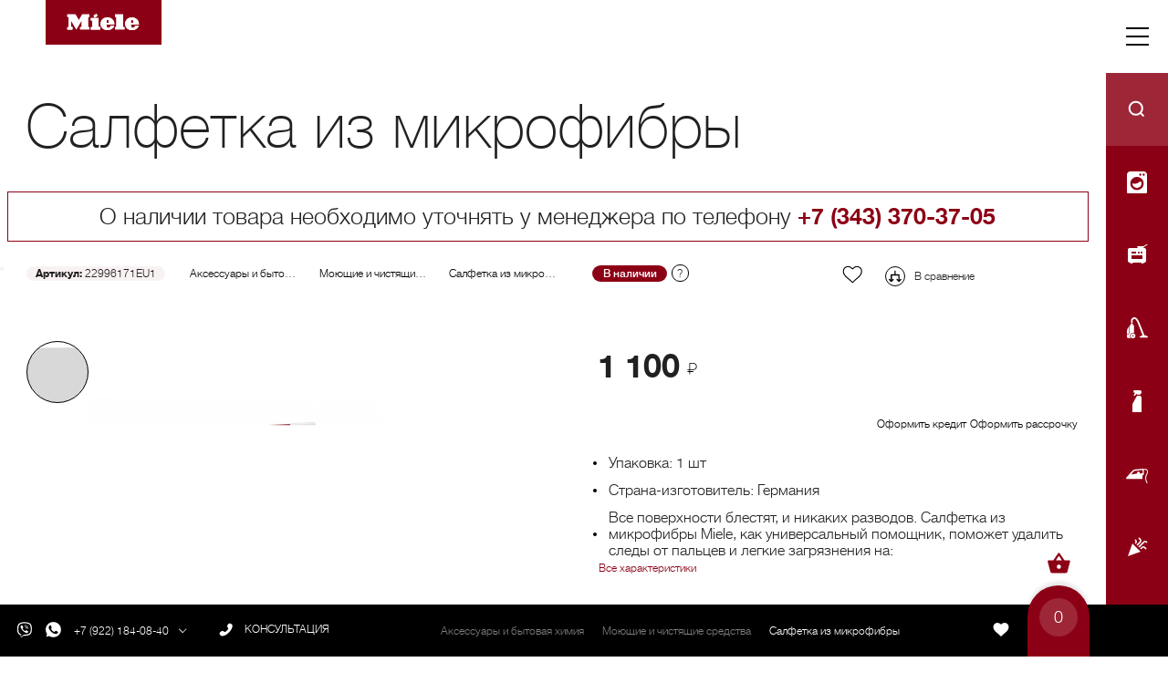

--- FILE ---
content_type: application/javascript; charset=UTF-8
request_url: https://ml-ekb.ru/_nuxt/a4fcb56.js
body_size: 237395
content:
(window.webpackJsonp=window.webpackJsonp||[]).push([[0],[,,,,,,,,,,,,,,,function(t,e,n){"use strict";n.d(e,"k",(function(){return x})),n.d(e,"m",(function(){return y})),n.d(e,"l",(function(){return w})),n.d(e,"e",(function(){return _})),n.d(e,"b",(function(){return k})),n.d(e,"s",(function(){return L})),n.d(e,"g",(function(){return O})),n.d(e,"h",(function(){return j})),n.d(e,"d",(function(){return P})),n.d(e,"r",(function(){return M})),n.d(e,"j",(function(){return E})),n.d(e,"t",(function(){return S})),n.d(e,"o",(function(){return H})),n.d(e,"q",(function(){return V})),n.d(e,"f",(function(){return $})),n.d(e,"c",(function(){return R})),n.d(e,"i",(function(){return I})),n.d(e,"p",(function(){return T})),n.d(e,"a",(function(){return Y})),n.d(e,"v",(function(){return U})),n.d(e,"n",(function(){return W})),n.d(e,"u",(function(){return K}));n(65),n(6),n(41),n(84),n(11),n(9),n(12);var o=n(35),r=n(5),l=n(0),c=n(23),d=(n(38),n(10),n(496),n(24),n(36),n(25),n(30),n(7),n(48),n(52),n(39),n(66),n(27),n(85),n(227),n(381),n(91),n(97),n(192),n(33),n(45),n(2)),m=n(119);function f(object,t){var e=Object.keys(object);if(Object.getOwnPropertySymbols){var n=Object.getOwnPropertySymbols(object);t&&(n=n.filter((function(t){return Object.getOwnPropertyDescriptor(object,t).enumerable}))),e.push.apply(e,n)}return e}function h(t){for(var i=1;i<arguments.length;i++){var source=null!=arguments[i]?arguments[i]:{};i%2?f(Object(source),!0).forEach((function(e){Object(l.a)(t,e,source[e])})):Object.getOwnPropertyDescriptors?Object.defineProperties(t,Object.getOwnPropertyDescriptors(source)):f(Object(source)).forEach((function(e){Object.defineProperty(t,e,Object.getOwnPropertyDescriptor(source,e))}))}return t}function v(t,e){var n;if("undefined"==typeof Symbol||null==t[Symbol.iterator]){if(Array.isArray(t)||(n=function(t,e){if(!t)return;if("string"==typeof t)return C(t,e);var n=Object.prototype.toString.call(t).slice(8,-1);"Object"===n&&t.constructor&&(n=t.constructor.name);if("Map"===n||"Set"===n)return Array.from(t);if("Arguments"===n||/^(?:Ui|I)nt(?:8|16|32)(?:Clamped)?Array$/.test(n))return C(t,e)}(t))||e&&t&&"number"==typeof t.length){n&&(t=n);var i=0,o=function(){};return{s:o,n:function(){return i>=t.length?{done:!0}:{done:!1,value:t[i++]}},e:function(t){throw t},f:o}}throw new TypeError("Invalid attempt to iterate non-iterable instance.\nIn order to be iterable, non-array objects must have a [Symbol.iterator]() method.")}var r,l=!0,c=!1;return{s:function(){n=t[Symbol.iterator]()},n:function(){var t=n.next();return l=t.done,t},e:function(t){c=!0,r=t},f:function(){try{l||null==n.return||n.return()}finally{if(c)throw r}}}}function C(t,e){(null==e||e>t.length)&&(e=t.length);for(var i=0,n=new Array(e);i<e;i++)n[i]=t[i];return n}function x(t){d.a.config.errorHandler&&d.a.config.errorHandler(t)}function y(t){return t.then((function(t){return t.default||t}))}function w(t){return t.$options&&"function"==typeof t.$options.fetch&&!t.$options.fetch.length}function _(t){var e,n=arguments.length>1&&void 0!==arguments[1]?arguments[1]:[],o=t.$children||[],r=v(o);try{for(r.s();!(e=r.n()).done;){var l=e.value;l.$fetch?n.push(l):l.$children&&_(l,n)}}catch(t){r.e(t)}finally{r.f()}return n}function k(t,e){if(e||!t.options.__hasNuxtData){var n=t.options._originDataFn||t.options.data||function(){return{}};t.options._originDataFn=n,t.options.data=function(){var data=n.call(this,this);return this.$ssrContext&&(e=this.$ssrContext.asyncData[t.cid]),h(h({},data),e)},t.options.__hasNuxtData=!0,t._Ctor&&t._Ctor.options&&(t._Ctor.options.data=t.options.data)}}function L(t){return t.options&&t._Ctor===t||(t.options?(t._Ctor=t,t.extendOptions=t.options):(t=d.a.extend(t))._Ctor=t,!t.options.name&&t.options.__file&&(t.options.name=t.options.__file)),t}function O(t){var e=arguments.length>1&&void 0!==arguments[1]&&arguments[1],n=arguments.length>2&&void 0!==arguments[2]?arguments[2]:"components";return Array.prototype.concat.apply([],t.matched.map((function(t,o){return Object.keys(t[n]).map((function(r){return e&&e.push(o),t[n][r]}))})))}function j(t){var e=arguments.length>1&&void 0!==arguments[1]&&arguments[1];return O(t,e,"instances")}function P(t,e){return Array.prototype.concat.apply([],t.matched.map((function(t,n){return Object.keys(t.components).reduce((function(o,r){return t.components[r]?o.push(e(t.components[r],t.instances[r],t,r,n)):delete t.components[r],o}),[])})))}function M(t,e){return Promise.all(P(t,function(){var t=Object(r.a)(regeneratorRuntime.mark((function t(n,o,r,l){var c,d;return regeneratorRuntime.wrap((function(t){for(;;)switch(t.prev=t.next){case 0:if("function"!=typeof n||n.options){t.next=11;break}return t.prev=1,t.next=4,n();case 4:n=t.sent,t.next=11;break;case 7:throw t.prev=7,t.t0=t.catch(1),t.t0&&"ChunkLoadError"===t.t0.name&&"undefined"!=typeof window&&window.sessionStorage&&(c=Date.now(),(!(d=parseInt(window.sessionStorage.getItem("nuxt-reload")))||d+6e4<c)&&(window.sessionStorage.setItem("nuxt-reload",c),window.location.reload(!0))),t.t0;case 11:return r.components[l]=n=L(n),t.abrupt("return","function"==typeof e?e(n,o,r,l):n);case 13:case"end":return t.stop()}}),t,null,[[1,7]])})));return function(e,n,o,r){return t.apply(this,arguments)}}()))}function E(t){return Z.apply(this,arguments)}function Z(){return(Z=Object(r.a)(regeneratorRuntime.mark((function t(e){return regeneratorRuntime.wrap((function(t){for(;;)switch(t.prev=t.next){case 0:if(e){t.next=2;break}return t.abrupt("return");case 2:return t.next=4,M(e);case 4:return t.abrupt("return",h(h({},e),{},{meta:O(e).map((function(t,n){return h(h({},t.options.meta),(e.matched[n]||{}).meta)}))}));case 5:case"end":return t.stop()}}),t)})))).apply(this,arguments)}function S(t,e){return z.apply(this,arguments)}function z(){return(z=Object(r.a)(regeneratorRuntime.mark((function t(e,n){var r,l,d,f;return regeneratorRuntime.wrap((function(t){for(;;)switch(t.prev=t.next){case 0:return e.context||(e.context={isStatic:!1,isDev:!1,isHMR:!1,app:e,store:e.store,payload:n.payload,error:n.error,base:e.router.options.base,env:{PROJECT_NAME:"miele",DOMAIN:"ml-ekb.ru",HOST_USER_ID:"1000",HOST_GROUP_ID:"1000",COMPOSE_FILE:"docker-compose.prod.v2.yml",RESTART:"always",COMPOSE_CONVERT_WINDOWS_PATHS:"1",API_BASE_URL:"https://api.ml-ekb.ru"}},n.req&&(e.context.req=n.req),n.res&&(e.context.res=n.res),n.ssrContext&&(e.context.ssrContext=n.ssrContext),e.context.redirect=function(t,path,n){if(t){e.context._redirected=!0;var r=Object(o.a)(path);if("number"==typeof t||"undefined"!==r&&"object"!==r||(n=path||{},path=t,r=Object(o.a)(path),t=302),"object"===r&&(path=e.router.resolve(path).route.fullPath),!/(^[.]{1,2}\/)|(^\/(?!\/))/.test(path))throw path=Object(m.d)(path,n),window.location.replace(path),new Error("ERR_REDIRECT");e.context.next({path:path,query:n,status:t})}},e.context.nuxtState=window.__NUXT__),t.next=3,Promise.all([E(n.route),E(n.from)]);case 3:r=t.sent,l=Object(c.a)(r,2),d=l[0],f=l[1],n.route&&(e.context.route=d),n.from&&(e.context.from=f),e.context.next=n.next,e.context._redirected=!1,e.context._errored=!1,e.context.isHMR=!1,e.context.params=e.context.route.params||{},e.context.query=e.context.route.query||{};case 15:case"end":return t.stop()}}),t)})))).apply(this,arguments)}function H(t,e){return!t.length||e._redirected||e._errored?Promise.resolve():V(t[0],e).then((function(){return H(t.slice(1),e)}))}function V(t,e){var n;return(n=2===t.length?new Promise((function(n){t(e,(function(t,data){t&&e.error(t),n(data=data||{})}))})):t(e))&&n instanceof Promise&&"function"==typeof n.then?n:Promise.resolve(n)}function $(base,t){if("hash"===t)return window.location.hash.replace(/^#\//,"");base=decodeURI(base).slice(0,-1);var path=decodeURI(window.location.pathname);base&&path.startsWith(base)&&(path=path.slice(base.length));var e=(path||"/")+window.location.search+window.location.hash;return Object(m.c)(e)}function R(t,e){return function(t,e){for(var n=new Array(t.length),i=0;i<t.length;i++)"object"===Object(o.a)(t[i])&&(n[i]=new RegExp("^(?:"+t[i].pattern+")$",Q(e)));return function(e,o){for(var path="",data=e||{},r=(o||{}).pretty?F:encodeURIComponent,l=0;l<t.length;l++){var c=t[l];if("string"!=typeof c){var d=data[c.name||"pathMatch"],m=void 0;if(null==d){if(c.optional){c.partial&&(path+=c.prefix);continue}throw new TypeError('Expected "'+c.name+'" to be defined')}if(Array.isArray(d)){if(!c.repeat)throw new TypeError('Expected "'+c.name+'" to not repeat, but received `'+JSON.stringify(d)+"`");if(0===d.length){if(c.optional)continue;throw new TypeError('Expected "'+c.name+'" to not be empty')}for(var f=0;f<d.length;f++){if(m=r(d[f]),!n[l].test(m))throw new TypeError('Expected all "'+c.name+'" to match "'+c.pattern+'", but received `'+JSON.stringify(m)+"`");path+=(0===f?c.prefix:c.delimiter)+m}}else{if(m=c.asterisk?N(d):r(d),!n[l].test(m))throw new TypeError('Expected "'+c.name+'" to match "'+c.pattern+'", but received "'+m+'"');path+=c.prefix+m}}else path+=c}return path}}(function(t,e){var n,o=[],r=0,l=0,path="",c=e&&e.delimiter||"/";for(;null!=(n=D.exec(t));){var d=n[0],m=n[1],f=n.index;if(path+=t.slice(l,f),l=f+d.length,m)path+=m[1];else{var h=t[l],v=n[2],C=n[3],x=n[4],y=n[5],w=n[6],_=n[7];path&&(o.push(path),path="");var k=null!=v&&null!=h&&h!==v,L="+"===w||"*"===w,O="?"===w||"*"===w,j=n[2]||c,pattern=x||y;o.push({name:C||r++,prefix:v||"",delimiter:j,optional:O,repeat:L,partial:k,asterisk:Boolean(_),pattern:pattern?B(pattern):_?".*":"[^"+A(j)+"]+?"})}}l<t.length&&(path+=t.substr(l));path&&o.push(path);return o}(t,e),e)}function I(t,e){var n={},o=h(h({},t),e);for(var r in o)String(t[r])!==String(e[r])&&(n[r]=!0);return n}function T(t){var e;if(t.message||"string"==typeof t)e=t.message||t;else try{e=JSON.stringify(t,null,2)}catch(n){e="[".concat(t.constructor.name,"]")}return h(h({},t),{},{message:e,statusCode:t.statusCode||t.status||t.response&&t.response.status||500})}window.onNuxtReadyCbs=[],window.onNuxtReady=function(t){window.onNuxtReadyCbs.push(t)};var D=new RegExp(["(\\\\.)","([\\/.])?(?:(?:\\:(\\w+)(?:\\(((?:\\\\.|[^\\\\()])+)\\))?|\\(((?:\\\\.|[^\\\\()])+)\\))([+*?])?|(\\*))"].join("|"),"g");function F(t,e){var n=e?/[?#]/g:/[/?#]/g;return encodeURI(t).replace(n,(function(t){return"%"+t.charCodeAt(0).toString(16).toUpperCase()}))}function N(t){return F(t,!0)}function A(t){return t.replace(/([.+*?=^!:${}()[\]|/\\])/g,"\\$1")}function B(t){return t.replace(/([=!:$/()])/g,"\\$1")}function Q(t){return t&&t.sensitive?"":"i"}function Y(t,e,n){t.$options[e]||(t.$options[e]=[]),t.$options[e].includes(n)||t.$options[e].push(n)}var U=m.b,W=(m.e,m.a);function K(t){try{window.history.scrollRestoration=t}catch(t){}}},,,,,,,,,,,,,,,,function(t,e,n){"use strict";n.r(e);n(17);var o={name:"modal",model:{prop:"value",event:"change"},props:{value:{type:Boolean,default:!1},width:{type:String|Number,default:456},video:{type:Boolean,default:!1},contentClass:{type:String,default:""}},computed:{modalState:{get:function(){return this.value},set:function(t){this.$emit("change",t)}}},methods:{changeModel:function(t){this.$emit("change",t)},closeModal:function(){this.$emit("change",!1)}}},r=n(3),l=n(13),c=n.n(l),d=n(777),component=Object(r.a)(o,(function(){var t=this,e=t.$createElement,n=t._self._c||e;return n("div",{staticClass:"modal"},[n("v-dialog",{attrs:{width:t.width,"content-class":t.contentClass},on:{input:t.changeModel},model:{value:t.modalState,callback:function(e){t.modalState=e},expression:"modalState"}},[t.video?n("div",{staticClass:"modal-content-video"},[n("button",{on:{click:t.closeModal}},[n("svg",[n("use",{attrs:{"xlink:href":"#icon-close"}})])]),t._v(" "),n("div",{staticClass:"modal-content-video-body"},[t._t("content")],2)]):n("div",{staticClass:"modal-content with-padding"},[n("button",{on:{click:t.closeModal}},[n("svg",[n("use",{attrs:{"xlink:href":"#icon-close"}})])]),t._v(" "),t._t("content")],2)])],1)}),[],!1,null,null,null);e.default=component.exports;c()(component,{VDialog:d.a})},,,,,,,,,,,,,,,function(t,e,n){"use strict";n.r(e);var o=n(239).a,r=n(3),l=n(13),c=n.n(l),d=n(781),m=n(778),f=n(766),h=n(779),v=n(767),component=Object(r.a)(o,(function(){var t=this,e=t.$createElement,n=t._self._c||e;return n("div",{staticClass:"recommended-history-products"},[n("v-container",[n("v-row",{staticClass:"recommended-history-products-header"},[n("div",{staticClass:"recommended-history-products-header-text"},[t._v("\n        "+t._s(t.title)+"\n      ")]),t._v(" "),n("div",{staticClass:"recommended-history-products-header-pagination"},[n("div",{staticClass:"pagination"},[n("div",{staticClass:"pagination-text"},[t._v("\n            "+t._s(t.carousel+1)+"/"+t._s(t.pagesCount)+"\n          ")]),t._v(" "),n("div",{staticClass:"pagination-buttons"},[n("button",{staticClass:"pagination-buttons-prev",on:{click:t.prevPage}},[n("svg",[n("use",{attrs:{"xlink:href":"#icon-arrow"}})])]),t._v(" "),n("button",{staticClass:"pagination-buttons-next",on:{click:t.nextPage}},[n("svg",[n("use",{attrs:{"xlink:href":"#icon-arrow"}})])])])])])]),t._v(" "),n("div",{key:t.pagesCount,staticClass:"recommended-history-products-body"},[n("v-carousel",{attrs:{"hide-delimiters":"","show-arrows":!1,height:"auto"},model:{value:t.carousel,callback:function(e){t.carousel=e},expression:"carousel"}},t._l(t.pagesCount,(function(e,o){return n("v-carousel-item",{key:o},[n("v-row",{attrs:{justify:"space-between","justify-sm":"start"}},t._l(t.paginatedRecommendedProducts(e),(function(e,o){return n("v-col",{key:o,attrs:{cols:"6",lg:"3",md:"3",sm:"4"}},[n("product-item",{attrs:{item:e,"show-breadcrumbs":!0},on:{addProductCart:t.addProductCart,setQuantity:t.setQuantity,removeCart:t.removeCartEmit}})],1)})),1)],1)})),1)],1)],1),t._v(" "),n("modal",{on:{change:function(e){t.dialog=e}},scopedSlots:t._u([{key:"content",fn:function(){return[t.cartProduct?n("div",{staticClass:"modal-product"},[n("h1",[t._v("Вы добавили")]),t._v(" "),n("div",{staticClass:"modal-product-content"},[n("img",{attrs:{src:t.cartProduct.main_image||"/images/404.png",alt:"miele"}}),t._v(" "),n("div",{staticClass:"modal-product-content-name"},[n("h3",[t._v(t._s(t.cartProduct.title))]),t._v(" "),n("p",[t._v(t._s(t.cartProduct.sku))]),t._v(" "),n("div",{staticClass:"product-price"},[n("span",[t._v("\n                "+t._s(t.cartProduct.discount_price||t.cartProduct.base_price)+"\n                "),n("svg",[n("use",{attrs:{"xlink:href":"#icon-rouble"}})])])])]),t._v(" "),n("button",{staticClass:"modal-product-content-cart",on:{click:t.removeCartProduct}},[n("svg",[n("use",{attrs:{"xlink:href":"#icon-remove-cart"}})])])]),t._v(" "),n("div",{staticClass:"modal-product-buttons"},[n("button",{staticClass:"link",on:{click:function(e){t.dialog=!1}}},[t._v("Продолжить покупки")]),t._v(" "),n("nuxt-link",{staticClass:"link",attrs:{to:"/cart"},nativeOn:{click:function(e){t.dialog=!1}}},[t._v("В корзину")])],1)]):t._e()]},proxy:!0}]),model:{value:t.dialog,callback:function(e){t.dialog=e},expression:"dialog"}})],1)}),[],!1,null,null,null);e.default=component.exports;c()(component,{ProductItem:n(51).default,Modal:n(31).default}),c()(component,{VCarousel:d.a,VCarouselItem:m.a,VCol:f.a,VContainer:h.a,VRow:v.a})},,,,,function(t,e,n){"use strict";n.r(e);n(7),n(6),n(10),n(11),n(9),n(12);var o=n(5),r=n(0),l=(n(38),n(17),n(109),n(32),n(4)),c=n(54),d=n(141);function m(object,t){var e=Object.keys(object);if(Object.getOwnPropertySymbols){var n=Object.getOwnPropertySymbols(object);t&&(n=n.filter((function(t){return Object.getOwnPropertyDescriptor(object,t).enumerable}))),e.push.apply(e,n)}return e}function f(t){for(var i=1;i<arguments.length;i++){var source=null!=arguments[i]?arguments[i]:{};i%2?m(Object(source),!0).forEach((function(e){Object(r.a)(t,e,source[e])})):Object.getOwnPropertyDescriptors?Object.defineProperties(t,Object.getOwnPropertyDescriptors(source)):m(Object(source)).forEach((function(e){Object.defineProperty(t,e,Object.getOwnPropertyDescriptor(source,e))}))}return t}var h={name:"product-item",components:{Tooltip:c.default},props:{isRemove:{type:Boolean,default:!1},categoryId:{type:Number,default:null},item:{type:Object,default:null},showBreadcrumbs:{type:Boolean,default:!1}},watch:{items:function(){var t,e,n,o=this,r=null===(t=this.items)||void 0===t||null===(e=t.cart_items)||void 0===e||null===(n=e.find)||void 0===n?void 0:n.call(e,(function(t){var e,n;return(null==t||null===(e=t.product)||void 0===e?void 0:e.id)===(null===(n=o.item)||void 0===n?void 0:n.id)}));this.changedQuantity=(null==r?void 0:r.quantity)||0,this.productItemIndex=0===this.productItemIndex?1:0}},computed:f(f({},Object(l.d)("cart",["items"])),{},{canAddToCart:function(){return this.item.balance&&this.item.balance>0&&this.item.status&&this.item.status.value&&this.item.status.value!==d.a.OUT_STOCK},firstImage:function(){var t,e,n;return(null===(t=this.item)||void 0===t||null===(e=t.images)||void 0===e||null===(n=e[0])||void 0===n?void 0:n.src)||"/images/404.png"},productBreadcrumbs:function(){var t;return null===(t=this.item)||void 0===t?void 0:t.breadcrumbs},promotion:function(){var t;return(null===(t=this.item)||void 0===t?void 0:t.is_promotion)||""},quantity:{get:function(){var t;return null!==this.changedQuantity?this.changedQuantity:(null===(t=this.item)||void 0===t?void 0:t.is_cart)||null},set:function(t){var e;this.changedQuantity=t,this.$emit("setQuantity",{id:null==this||null===(e=this.item)||void 0===e?void 0:e.id,quantity:t,categoryId:(null==this?void 0:this.categoryId)||null})}},favorite:{get:function(){var t;return(null==this||null===(t=this.item)||void 0===t?void 0:t.is_favorite)||!1},set:function(t){var e,n=this;this.$emit("setFavorite",{id:null==this||null===(e=this.item)||void 0===e?void 0:e.id,favorite:t,categoryId:(null==this?void 0:this.categoryId)||null}),t&&(this.favoriteTipShow=!0,setTimeout((function(){n.favoriteTipShow=!1}),3e3))}},comparison:{get:function(){var t;return(null==this||null===(t=this.item)||void 0===t?void 0:t.is_comparison)||!1},set:function(t){var e,n=this;t&&(this.comparisonTipShow=!0,setTimeout((function(){n.comparisonTipShow=!1}),3e3)),this.$emit("setComparison",{id:null==this||null===(e=this.item)||void 0===e?void 0:e.id,comparison:t,categoryId:(null==this?void 0:this.categoryId)||null})}}}),data:function(){return{productItemIndex:0,quantityData:null,favoriteTipShow:!1,comparisonTipShow:!1,isComparison:!1,isFavorite:!1,favoriteQuantity:0,comparisonQuantity:0,changedQuantity:null}},methods:f(f(f(f(f(f({},Object(l.b)("cart",["addCart","changeQuantityCart","removeCart"])),Object(l.b)("favorite",["addFavorite","removeFavorite"])),Object(l.b)("comparison",["addComparison","removeComparison"])),Object(l.c)("catalog",["setProductQuantity","setProductComparison"])),Object(l.c)(["setProductModal"])),{},{toggleComparison:function(){var t=this;return Object(o.a)(regeneratorRuntime.mark((function e(){var n;return regeneratorRuntime.wrap((function(e){for(;;)switch(e.prev=e.next){case 0:t.$api.comparison.toggleComparison(null===(n=t.item)||void 0===n?void 0:n.id).then((function(e){var n,o,r,l,c,d;t.comparison=Boolean(null==e||null===(n=e.data)||void 0===n||null===(o=n.data)||void 0===o?void 0:o.status),t.isComparison=Boolean(null==e||null===(r=e.data)||void 0===r||null===(l=r.data)||void 0===l?void 0:l.status),t.comparisonQuantity=Number(null==e||null===(c=e.data)||void 0===c||null===(d=c.data)||void 0===d?void 0:d.count)}));case 1:case"end":return e.stop()}}),e)})))()},toggleFavorite:function(){var t=this;return Object(o.a)(regeneratorRuntime.mark((function e(){var n;return regeneratorRuntime.wrap((function(e){for(;;)switch(e.prev=e.next){case 0:t.$api.favorite.toggleFavorite(null===(n=t.item)||void 0===n?void 0:n.id).then((function(e){var n,o,r,l,c,d;t.favorite=Boolean(null==e||null===(n=e.data)||void 0===n||null===(o=n.data)||void 0===o?void 0:o.status),t.isFavorite=Boolean(null==e||null===(r=e.data)||void 0===r||null===(l=r.data)||void 0===l?void 0:l.status),t.favoriteQuantity=Number(null==e||null===(c=e.data)||void 0===c||null===(d=c.data)||void 0===d?void 0:d.count)}));case 1:case"end":return e.stop()}}),e)})))()},increaseCart:function(){var t=this;return Object(o.a)(regeneratorRuntime.mark((function e(){return regeneratorRuntime.wrap((function(e){for(;;)switch(e.prev=e.next){case 0:return t.quantity++,e.next=3,t.changeQuantityCart({product_id:t.item.id,quantity:t.quantity});case 3:case"end":return e.stop()}}),e)})))()},reduceCart:function(){var t=this;return Object(o.a)(regeneratorRuntime.mark((function e(){return regeneratorRuntime.wrap((function(e){for(;;)switch(e.prev=e.next){case 0:if(t.quantity--,!(t.quantity<1)){e.next=7;break}return t.quantity=null,e.next=5,t.removeCart({id:t.item.id});case 5:e.next=9;break;case 7:return e.next=9,t.changeQuantityCart({product_id:t.item.id,quantity:t.quantity});case 9:case"end":return e.stop()}}),e)})))()},addProductCart:function(){var t=this;return Object(o.a)(regeneratorRuntime.mark((function e(){return regeneratorRuntime.wrap((function(e){for(;;)switch(e.prev=e.next){case 0:return e.next=2,t.addCart({product_id:t.item.id,route:t.$route.path,callback:function(e){var n,o,r=Boolean(null==e||null===(n=e.data)||void 0===n||null===(o=n.data)||void 0===o?void 0:o.is_new);t.$emit("addProductCart",[t.item,r])}});case 2:t.quantity=e.sent;case 3:case"end":return e.stop()}}),e)})))()},removeProductCart:function(){var t=this;return Object(o.a)(regeneratorRuntime.mark((function e(){return regeneratorRuntime.wrap((function(e){for(;;)switch(e.prev=e.next){case 0:return t.quantity=null,e.next=3,t.removeCart({id:t.item.id});case 3:t.$emit("removeCart");case 4:case"end":return e.stop()}}),e)})))()}}),created:function(){var t=this;return Object(o.a)(regeneratorRuntime.mark((function e(){var n,o;return regeneratorRuntime.wrap((function(e){for(;;)switch(e.prev=e.next){case 0:t.isComparison=Boolean(null===(n=t.item)||void 0===n?void 0:n.is_comparison),t.isFavorite=Boolean(null===(o=t.item)||void 0===o?void 0:o.is_favorite);case 2:case"end":return e.stop()}}),e)})))()}},v=n(3),component=Object(v.a)(h,(function(){var t=this,e=t.$createElement,n=t._self._c||e;return t.item?n("div",{key:t.productItemIndex,staticClass:"product-item"},[n("div",{staticClass:"product-new",class:t.item.is_new&&!t.promotion?"":"d-none"},[n("svg",[n("use",{attrs:{"xlink:href":"#product-new"}})])]),t._v(" "),n("nuxt-link",{staticClass:"product-promotion",class:t.promotion?"":"d-none",attrs:{to:"/sale"+t.promotion}},[n("svg",[n("use",{attrs:{"xlink:href":"#product-promotion"}})])]),t._v(" "),n("div",{staticClass:"product-item-links"},[n("button",{staticClass:"remove",class:t.isRemove?"":"d-none"},[n("svg",[n("use",{attrs:{"xlink:href":"#icon-close"}})])]),t._v(" "),n("tooltip",{attrs:{top:!0},scopedSlots:t._u([{key:"icon",fn:function(){return[n("button",{staticClass:"like",class:{active:t.isFavorite},attrs:{title:"Избранное"},on:{click:t.toggleFavorite}},[n("svg",[n("use",{attrs:{"xlink:href":"#icon-like-product"}})])])]},proxy:!0},{key:"tooltip",fn:function(){return[n("nuxt-link",{staticClass:"link",attrs:{to:"/favorite"}},[t._v("В избранном")]),t._v(" "),n("span",[t._v(" "+t._s(t.favoriteQuantity)+" "+t._s(t.$declOfNum(t.favoriteQuantity,["товар","товара","товаров"])))])]},proxy:!0}],null,!1,3529572414),model:{value:t.favoriteTipShow,callback:function(e){t.favoriteTipShow=e},expression:"favoriteTipShow"}}),t._v(" "),n("tooltip",{attrs:{top:!0},scopedSlots:t._u([{key:"icon",fn:function(){return[n("button",{staticClass:"comparison",class:{active:t.isComparison},attrs:{title:"Сравнить"},on:{click:t.toggleComparison}},[n("svg",[n("use",{attrs:{"xlink:href":"#icon-comparison"}})])])]},proxy:!0},{key:"tooltip",fn:function(){return[n("nuxt-link",{staticClass:"link",attrs:{to:"/comparison"}},[t._v("В сравнении")]),t._v(" "),n("span",[t._v(" "+t._s(t.comparisonQuantity)+" "+t._s(t.$declOfNum(t.comparisonQuantity,["товар","товара","товаров"])))])]},proxy:!0}],null,!1,3029858594),model:{value:t.comparisonTipShow,callback:function(e){t.comparisonTipShow=e},expression:"comparisonTipShow"}}),t._v(" "),""===t.item.status.value?n("div",{staticClass:"product-stock"},[t._v("\n      Под заказ\n    ")]):t._e()],1),t._v(" "),n("div",{staticClass:"product-item-image"},[n("nuxt-link",{attrs:{to:"/catalog"+t.item.seoUrl}},[n("img",{attrs:{src:t.firstImage,alt:"Miele"}})])],1),t._v(" "),n("div",{staticClass:"product-item-info"},[n("div",{staticClass:"product-item-info-name"},[n("nuxt-link",{staticClass:"title-link",attrs:{to:"/catalog"+t.item.seoUrl}},[n("span",{staticClass:"title-span"},[t._v(t._s(t.item.title))])]),t._v(" "),n("span",[t._v(t._s(t.item.sku))])],1),t._v(" "),t.productBreadcrumbs&&t.showBreadcrumbs?n("div",{staticClass:"product-item-info-category"},t._l(t.productBreadcrumbs,(function(e,o){return o+1!==t.productBreadcrumbs.length?n("nuxt-link",{key:o,staticClass:"link",attrs:{to:"/catalog"+e.url}},[t._v("\n        "+t._s(e.label)+"\n        "),o+2!==t.productBreadcrumbs.length?n("span",[t._v("/")]):t._e()]):t._e()})),1):t._e(),t._v(" "),n("div",{staticClass:"product-item-info-price"},[n("div",{staticClass:"cart-count",class:{opacity:!t.quantity}},[[t.quantity?n("div",{staticClass:"cart-count-buttons"},[n("button",{on:{click:t.increaseCart}},[t._v("+")]),t._v(" "),n("button",{on:{click:t.reduceCart}},[t._v("-")])]):t._e(),t._v(" "),n("div",{staticClass:"cart-count-value",class:{"more-one":t.quantity<2}},[t._v("\n            "+t._s(t.quantity)+"\n          ")])]],2),t._v(" "),n("div",{staticClass:"price-name"},[n("span",[t._v(t._s(t.$formatNumberLocale(t.item.base_price)))]),t._v(" "),n("svg",[n("use",{attrs:{"xlink:href":"#icon-rouble"}})])]),t._v(" "),[t.canAddToCart?n("div",{staticClass:"cart-buttons"},[t.quantity?n("button",{staticClass:"remove-cart",on:{click:t.removeProductCart}},[n("svg",[n("use",{attrs:{"xlink:href":"#icon-remove-cart"}})])]):n("button",{staticClass:"add-cart",on:{click:t.addProductCart}},[n("svg",[n("use",{attrs:{"xlink:href":"#icon-add-cart"}})])])]):t._e()]],2)])],1):t._e()}),[],!1,null,null,null);e.default=component.exports;installComponents(component,{Tooltip:n(54).default})},,,function(t,e,n){"use strict";n.r(e);var o=n(169),r={name:"tooltip",model:{prop:"value",event:"change"},directives:{ClickOutside:n.n(o).a},props:{value:{type:Boolean,default:!1},width:{type:String,default:"121"},height:String,top:Boolean,bottom:Boolean,right:Boolean,enableArrow:{type:Boolean,default:!0},enableClickOutside:{type:Boolean,default:!0},arrow:{type:String,default:"small"},nudgeRight:{type:String,default:null},nudgeTop:{type:String,default:"0"}},computed:{nudge:function(){return this.nudgeRight?this.nudgeRight:this.top?25:this.right?0:50},tooltipValue:{get:function(){return this.value},set:function(t){this.$emit("change",t)}}},methods:{hideTooltip:function(){this.enableClickOutside&&this.tooltipValue&&(this.tooltipValue=!1)}}},l=n(3),c=n(13),d=n.n(c),m=n(768),f=n(170),h=n.n(f),v=n(93),component=Object(l.a)(r,(function(){var t=this,e=t.$createElement,n=t._self._c||e;return n("v-tooltip",{attrs:{"nudge-right":t.nudge,top:t.top,bottom:t.bottom,right:t.right,"nudge-top":t.nudgeTop},scopedSlots:t._u([{key:"activator",fn:function(e){e.on,e.attrs;return[t._t("icon")]}}],null,!0),model:{value:t.tooltipValue,callback:function(e){t.tooltipValue=e},expression:"tooltipValue"}},[t._v(" "),n("div",{directives:[{name:"click-outside",rawName:"v-click-outside",value:t.hideTooltip,expression:"hideTooltip"}],staticClass:"tooltip",style:"width:"+t.width+"px; height:"+t.height+"px"},[t._t("tooltip"),t._v(" "),"big"===t.arrow?n("div",{staticClass:"big-white-tooltip"},[n("button",{on:{click:function(e){t.tooltipValue=!1}}},[n("svg",[n("use",{attrs:{"xlink:href":"#icon-close"}})])]),t._v(" "),t._t("tooltip-big")],2):t._e(),t._v(" "),t.enableArrow?["small"===t.arrow?n("svg",{staticClass:"small-arrow"},[n("use",{attrs:{"xlink:href":"#subtract-arrow"}})]):t._e(),t._v(" "),"big"===t.arrow?n("svg",{staticClass:"big-arrow"},[n("use",{attrs:{"xlink:href":"#subtract-big-arrow"}})]):t._e()]:t._e()],2)])}),[],!1,null,null,null);e.default=component.exports;d()(component,{VTooltip:m.a}),h()(component,{ClickOutside:v.a})},,,,,,,,,,,,,,,,,,,,function(t,e,n){"use strict";n.r(e);n(7),n(6),n(10),n(11),n(9),n(12);var o=n(0),r=n(4);function l(object,t){var e=Object.keys(object);if(Object.getOwnPropertySymbols){var n=Object.getOwnPropertySymbols(object);t&&(n=n.filter((function(t){return Object.getOwnPropertyDescriptor(object,t).enumerable}))),e.push.apply(e,n)}return e}function c(t){for(var i=1;i<arguments.length;i++){var source=null!=arguments[i]?arguments[i]:{};i%2?l(Object(source),!0).forEach((function(e){Object(o.a)(t,e,source[e])})):Object.getOwnPropertyDescriptors?Object.defineProperties(t,Object.getOwnPropertyDescriptors(source)):l(Object(source)).forEach((function(e){Object.defineProperty(t,e,Object.getOwnPropertyDescriptor(source,e))}))}return t}var d={name:"catalog-consultaion-order",props:{title:{type:String,default:"Интересные предложения от лучшего интернет-магазина"},content:{type:String,default:""},salesNews:{type:Boolean,default:!1}},methods:c(c({},Object(r.c)(["setModalConsultation"])),{},{showModalConsultation:function(){this.setModalConsultation(!0)}})},m=n(3),f=n(13),h=n.n(f),v=n(766),C=n(779),x=n(767),component=Object(m.a)(d,(function(){var t=this,e=t.$createElement,n=t._self._c||e;return n("div",{staticClass:"catalog-consultation-order"},[n("v-container",[n("v-row",{staticClass:"justify-center justify-lg-start"},[n("v-col",{attrs:{cols:"12",sm:"12"}},[t.content?n("p",{domProps:{innerHTML:t._s(t.content)}}):[n("div",{staticClass:"catalog-consultation-order-default"},[n("span",[t._v(t._s(t.title))]),t._v(" "),n("p",[t._v("\n              Хотите купить бытовую технику «Миле» в Екатеринбурге? Спешите воспользоваться предложениями от\n              Kitchen Point! В нашем магазине Вас ждут новые модели, грандиозные скидки и выгодные условия\n              доставки. Вам нужно выбрать подходящую технику, оформить заказ и дождаться, когда специалисты\n              доставят ее по адресу. Вы также можете воспользоваться услугами дизайнерской студии, чтобы\n              создать у\n              себя дома комфортный, а главное – функциональный интерьер.\n            ")]),t._v(" "),n("span",{staticClass:"end-line"},[t._v("Не медлите с желанием сделать свою жизнь еще лучше!")])])]],2),t._v(" "),n("v-col",{attrs:{cols:"12",sm:"12"}},[n("div",{staticClass:"catalog-consultation-order-buttons"},[n("button",{staticClass:"button-consultation",on:{click:t.showModalConsultation}},[t.salesNews?n("svg",[n("use",{attrs:{"xlink:href":"#icon-phone-!"}})]):t._e(),t._v("\n            Консультация\n          ")]),t._v(" "),n("nuxt-link",{staticClass:"button-order",attrs:{to:"/cart"}},[t._v("Оформить заказ")])],1)])],1)],1)],1)}),[],!1,null,null,null);e.default=component.exports;h()(component,{VCol:v.a,VContainer:C.a,VRow:x.a})},function(t,e,n){"use strict";n.r(e);var o={name:"checkbox",model:{prop:"value",event:"changeState"},props:{value:{type:Boolean,default:!1}},computed:{modelValue:{get:function(){return this.value},set:function(t){this.$emit("changeState",t)}}},methods:{changeState:function(){this.modelValue=!this.modelValue}}},r=n(3),component=Object(r.a)(o,(function(){var t=this,e=t.$createElement,n=t._self._c||e;return n("button",{staticClass:"checkbox",class:{active:t.modelValue},on:{click:function(e){return e.preventDefault(),t.changeState(e)}}},[n("svg",[n("use",{attrs:{"xlink:href":"#icon-success"}})])])}),[],!1,null,null,null);e.default=component.exports},function(t,e,n){"use strict";n.r(e);n(17);var o={name:"form-input",model:{prop:"value",event:"input"},props:{value:{type:String,default:""},placeholder:{type:String,default:""},error:{type:String,default:""},mask:{type:String,default:null},maxlength:{type:[Number,String],default:null},redErrorMessage:Boolean},computed:{modelValue:{get:function(){return this.value},set:function(t){this.$emit("input",t)}}}},r=n(3),component=Object(r.a)(o,(function(){var t=this,e=t.$createElement,n=t._self._c||e;return n("div",["checkbox"===Object.assign({},t.$attrs).type?n("input",t._b({directives:[{name:"model",rawName:"v-model",value:t.modelValue,expression:"modelValue"},{name:"mask",rawName:"v-mask",value:t.mask,expression:"mask"}],staticClass:"miele-input",attrs:{placeholder:t.placeholder,maxlength:t.maxlength,type:"checkbox"},domProps:{checked:Array.isArray(t.modelValue)?t._i(t.modelValue,null)>-1:t.modelValue},on:{blur:function(e){return t.$emit("blur",e)},change:function(e){var n=t.modelValue,o=e.target,r=!!o.checked;if(Array.isArray(n)){var l=t._i(n,null);o.checked?l<0&&(t.modelValue=n.concat([null])):l>-1&&(t.modelValue=n.slice(0,l).concat(n.slice(l+1)))}else t.modelValue=r}}},"input",Object.assign({},t.$attrs),!1)):"radio"===Object.assign({},t.$attrs).type?n("input",t._b({directives:[{name:"model",rawName:"v-model",value:t.modelValue,expression:"modelValue"},{name:"mask",rawName:"v-mask",value:t.mask,expression:"mask"}],staticClass:"miele-input",attrs:{placeholder:t.placeholder,maxlength:t.maxlength,type:"radio"},domProps:{checked:t._q(t.modelValue,null)},on:{blur:function(e){return t.$emit("blur",e)},change:function(e){t.modelValue=null}}},"input",Object.assign({},t.$attrs),!1)):n("input",t._b({directives:[{name:"model",rawName:"v-model",value:t.modelValue,expression:"modelValue"},{name:"mask",rawName:"v-mask",value:t.mask,expression:"mask"}],staticClass:"miele-input",attrs:{placeholder:t.placeholder,maxlength:t.maxlength,type:Object.assign({},t.$attrs).type},domProps:{value:t.modelValue},on:{blur:function(e){return t.$emit("blur",e)},input:function(e){e.target.composing||(t.modelValue=e.target.value)}}},"input",Object.assign({},t.$attrs),!1)),t._v(" "),t.error?n("div",{staticClass:"input-error",class:{"red-color":t.redErrorMessage}},[t._v("\n    "+t._s(t.error)+"\n  ")]):t._e()])}),[],!1,null,null,null);e.default=component.exports},function(t,e,n){"use strict";n.r(e);n(36);var o=n(75),r=n(76),l=n(31),c=n(127),d={name:"question-form",props:{redButton:Boolean},components:{Checkbox:o.default,FormInput:r.default,FormTextarea:c.default,Modal:l.default},data:function(){return{checkbox:!1,questionModal:!1,validateRules:!1,errors:{name:[],phone:[],email:[],message:[],agree:[]},form:{name:"",phone:"",email:"",message:""}}},computed:{showCheckboxError:function(){return this.validateRules&&!this.checkbox}},methods:{getError:function(t){var e,n;return null===(e=this.errors)||void 0===e||null===(n=e[t])||void 0===n?void 0:n[0]},clearError:function(t){this.errors[t]=[]},sendQuestion:function(){var t=this,e=function(e){var n,o;t.errors=(null==e||null===(n=e.data)||void 0===n?void 0:n.errors)||{},null!=e&&null!==(o=e.data)&&void 0!==o&&o.data&&(t.consultation=!1,t.form={name:"",phone:"",email:"",message:""},t.checkbox=!1,t.questionModal=!0,t.validateRules=!1)};this.$api.main.createCustomerQuestion({name:this.form.name,phone:this.form.phone,email:this.form.email,message:this.form.message,agree:Boolean(this.checkbox),is_required_phone:!0}).then(e).catch((function(t){return e(t.response)})),this.validateRules=!this.checkbox}}},m=n(3),component=Object(m.a)(d,(function(){var t=this,e=t.$createElement,n=t._self._c||e;return n("div",{staticClass:"question-form"},[n("div",{staticClass:"question-form-header"},[n("h3",[t._v("Есть вопросы?")]),t._v(" "),n("p",[t._v("Если на странице\n      "),n("nuxt-link",{staticClass:"link",attrs:{to:"/questions"}},[t._v('"Вопросы/ответы"')]),t._v("\n      нет нужного ответа, напишите нам\n    ")],1)]),t._v(" "),n("div",{staticClass:"question-form-content"},[n("form",{attrs:{action:""}},[n("div",{staticClass:"name-phone"},[n("form-input",{attrs:{placeholder:"Имя*",type:"text",error:t.getError("name")},on:{blur:function(e){return t.clearError("name")}},model:{value:t.form.name,callback:function(e){t.$set(t.form,"name",e)},expression:"form.name"}}),t._v(" "),n("form-input",{directives:[{name:"mask",rawName:"v-mask",value:"+7 (###) ### ## ##",expression:"'+7 (###) ### ## ##'"}],attrs:{placeholder:"+7 (___) ___ __ __*",type:"text",error:t.getError("phone")},on:{blur:function(e){return t.clearError("phone")}},model:{value:t.form.phone,callback:function(e){t.$set(t.form,"phone",e)},expression:"form.phone"}})],1),t._v(" "),n("form-textarea",{attrs:{placeholder:"Сообщение*",error:t.getError("message")},on:{blur:function(e){return t.clearError("message")}},model:{value:t.form.message,callback:function(e){t.$set(t.form,"message",e)},expression:"form.message"}}),t._v(" "),n("div",{staticClass:"checkbox-submit"},[n("div",{staticClass:"form-checkbox"},[n("checkbox",{model:{value:t.checkbox,callback:function(e){t.checkbox=e},expression:"checkbox"}}),t._v(" "),n("div",[n("span",[t._v("Согласен с\n                "),n("nuxt-link",{staticClass:"link",attrs:{target:"_blank",to:"/page/user-agreement"}},[t._v("условиями "),n("br"),t._v(" обслуживания")])],1)])],1),t._v(" "),n("button",{staticClass:"form-button",class:{"button-red":t.redButton},attrs:{type:"submit"},on:{click:function(e){return e.preventDefault(),t.sendQuestion(e)}}},[n("svg",[n("use",{attrs:{"xlink:href":"#icon-send"}})])])]),t._v(" "),t.showCheckboxError?n("div",{staticClass:"validate-rules"},[n("p",[t._v("\n          Отметьте согласие с условиями обслуживания!\n        ")])]):t._e()],1),t._v(" "),n("modal",{on:{change:function(e){t.questionModal=e}},scopedSlots:t._u([{key:"content",fn:function(){return[n("div",{staticClass:"modal-with-padding question-modal"},[n("span",[t._v("\n            Ваш вопрос успешно отправлен, в ближайшее время с Вами свяжутся наши специалисты.\n          ")])])]},proxy:!0}]),model:{value:t.questionModal,callback:function(e){t.questionModal=e},expression:"questionModal"}})],1)])}),[],!1,null,null,null);e.default=component.exports;installComponents(component,{FormInput:n(76).default,FormTextarea:n(127).default,Checkbox:n(75).default,Modal:n(31).default})},,,function(t,e,n){"use strict";e.a={index:{menuToggle:!1,findToggle:!1,footer:!1,scrollLeft:0,label:null,mainTitle:null,activeLink:"/sale",serviceAnchor:null,loading:!0,aboutPage:!1,cartWidget:!1,token:null,recentlyProductIds:[],modalConsultation:!1,animateLogo:!1,contactInfo:{},siteInfo:{chat:null,metric:null},breadcrumbs:[]},catalog:{catalogList:null},menu:{items:null},cart:{items:null},comparison:{items:null},favorite:{items:null},search:{items:null,currentSearch:null}}},,,,,,,,,,,,,,,function(t,e,n){"use strict";n.r(e);var o={name:"catalog-header",props:{title:{type:String,default:"Каталог бытовой техники"},description:{type:String,default:""}}},r=n(3),l=n(13),c=n.n(l),d=n(766),m=n(779),f=n(767),component=Object(r.a)(o,(function(){var t=this,e=t.$createElement,n=t._self._c||e;return n("v-container",{staticClass:"catalog-head"},[n("v-row",[n("v-col",{attrs:{lg:"6",sm:"12"}},[n("div",{staticClass:"catalog-header"},[n("h1",[t._v("\n          "+t._s(t.title)+"\n          "),n("span",[t._v("Miele")])])])]),t._v(" "),n("v-col",{attrs:{lg:"6",sm:"12"}},[n("div",{staticClass:"catalog-info",domProps:{innerHTML:t._s(t.description)}})])],1)],1)}),[],!1,null,null,null);e.default=component.exports;c()(component,{VCol:d.a,VContainer:m.a,VRow:f.a})},,,,,,,function(t,e,n){"use strict";n.r(e);n(7),n(6),n(10),n(11),n(9),n(12);var o=n(26),r=n(0),l=n(4);function c(object,t){var e=Object.keys(object);if(Object.getOwnPropertySymbols){var n=Object.getOwnPropertySymbols(object);t&&(n=n.filter((function(t){return Object.getOwnPropertyDescriptor(object,t).enumerable}))),e.push.apply(e,n)}return e}function d(t){for(var i=1;i<arguments.length;i++){var source=null!=arguments[i]?arguments[i]:{};i%2?c(Object(source),!0).forEach((function(e){Object(r.a)(t,e,source[e])})):Object.getOwnPropertyDescriptors?Object.defineProperties(t,Object.getOwnPropertyDescriptors(source)):c(Object(source)).forEach((function(e){Object.defineProperty(t,e,Object.getOwnPropertyDescriptor(source,e))}))}return t}var m={name:"catalog-slider",props:{title:String,description:String,image:{type:String,default:null},showArrows:{type:Boolean,default:!0},sliderImages:{type:Array,default:null}},computed:d(d({},Object(l.d)("catalog",["catalogList"])),{},{hasImages:function(){var t;return Boolean(null===(t=this.images)||void 0===t?void 0:t.length)},sliderProducts:function(){return Object(o.a)(this.catalogList.slider_products||[])},images:function(){return this.sliderImages||[this.image]}}),data:function(){return{model:1}}},f=n(3),h=n(13),v=n.n(h),C=n(781),x=n(778),y=n(766),w=n(779),_=n(767),component=Object(f.a)(m,(function(){var t=this,e=t.$createElement,n=t._self._c||e;return t.title&&t.description?n("v-container",{staticClass:"catalog-slider"},[n("v-row",[n("v-col",{attrs:{sm:"6"}},[n("h2",[t._v(t._s(t.title))]),t._v(" "),n("p",{domProps:{innerHTML:t._s(t.description)}})]),t._v(" "),n("v-col",{attrs:{sm:"6"}},[n("v-carousel",{attrs:{cycle:"","hide-delimiters":"","show-arrows":t.showArrows},scopedSlots:t._u([{key:"prev",fn:function(e){var o=e.on,r=e.attrs;return[n("button",t._g(t._b({},"button",r,!1),o),[n("svg",[n("use",{attrs:{"xlink:href":"#icon-arrow"}})])])]}},{key:"next",fn:function(e){var o=e.on,r=e.attrs;return[n("button",t._g(t._b({},"button",r,!1),o),[n("svg",[n("use",{attrs:{"xlink:href":"#icon-arrow"}})])])]}}],null,!1,3955820607),model:{value:t.model,callback:function(e){t.model=e},expression:"model"}},[t._v(" "),t._v(" "),t.hasImages?t._l(t.images,(function(t,e){return n("v-carousel-item",{key:e},[n("img",{attrs:{alt:"Miele",src:t}})])})):[t._l(t.sliderProducts,(function(t,e){return n("v-carousel-item",{key:e},[n("img",{attrs:{alt:"Miele",src:t}})])})),t._v(" "),n("div",{staticClass:"slider-count"},[t._v("\n            "+t._s(t.model+1)+"/"+t._s(t.sliderProducts.length)+"\n          ")])]],2)],1)],1)],1):t._e()}),[],!1,null,null,null);e.default=component.exports;v()(component,{VCarousel:C.a,VCarouselItem:x.a,VCol:y.a,VContainer:w.a,VRow:_.a})},,,function(t,e,n){"use strict";n.r(e);var o={name:"catalog-advices",props:{items:Array|String}},r=n(3),l=n(13),c=n.n(l),d=n(766),m=n(779),f=n(767),component=Object(r.a)(o,(function(){var t=this,e=t.$createElement,n=t._self._c||e;return t.items.length>1?n("div",{staticClass:"catalog-advices"},[n("v-container",[n("v-row",[n("v-col",{attrs:{sm:"12"}},[n("div",{staticClass:"catalog-advices-content",domProps:{innerHTML:t._s(t.items)}})])],1)],1)],1):t._e()}),[],!1,null,null,null);e.default=component.exports;c()(component,{VCol:d.a,VContainer:m.a,VRow:f.a})},function(t,e,n){"use strict";n.r(e);var o={name:"product-facts",props:{facts:String}},r=n(3),l=n(13),c=n.n(l),d=n(766),m=n(779),f=n(767),component=Object(r.a)(o,(function(){var t=this,e=t.$createElement,n=t._self._c||e;return t.facts?n("v-container",[n("div",{staticClass:"product-facts"},[n("v-row",[n("v-col",{attrs:{cols:"12"}},[n("div",{staticClass:"product-facts-body",domProps:{innerHTML:t._s(t.facts)}})])],1)],1)]):t._e()}),[],!1,null,null,null);e.default=component.exports;c()(component,{VCol:d.a,VContainer:m.a,VRow:f.a})},,,,,function(t,e,n){"use strict";n(30),n(92);e.a={methods:{autoHeight:function(t,e){var n=1,o=[],r=0;Object.values(e).map((function(l){var c=l.getBoundingClientRect().height;0===c&&(r="auto"),c>r&&c>0&&(r=c),o.push(l),n%t!=0&&n!==e.length||(o.map((function(t){t.style.height=0===r?"auto":"".concat(r,"px")})),o=[],r=0),n++}))}}}},,function(t,e,n){"use strict";n.r(e);n(17);var o={name:"preloader",props:{count:{type:Number,default:0}}},r=(n(503),n(3)),component=Object(r.a)(o,(function(){var t=this,e=t.$createElement,n=t._self._c||e;return n("div",{staticClass:"preloader loading-page"},[n("div",{staticClass:"preloader-content"},[n("div",{staticClass:"miele-link"},[n("nuxt-link",{attrs:{to:"/"}},[n("svg",[n("use",{attrs:{"xlink:href":"#miele-logo"}})])])],1),t._v(" "),n("div",{staticClass:"preloader-spinner"},[n("svg",{staticClass:"preloader-spinner-out"},[n("use",{attrs:{"xlink:href":"#icon-main-loading"}})]),t._v(" "),n("span",[t._v(" "+t._s(this.count)+"% ")])])])])}),[],!1,null,"8e2c7496",null);e.default=component.exports},,,,,,,,function(t,e,n){"use strict";n.d(e,"b",(function(){return je})),n.d(e,"a",(function(){return I}));n(7),n(6),n(10),n(11),n(9),n(12);var o=n(5),r=n(0),l=(n(38),n(36),n(30),n(24),n(2)),c=n(4),d=n(463),m=n(331),f=n.n(m),h=n(178),v=n.n(h),C=(n(48),n(52),n(332)),x=n(119),y=n(15);"scrollRestoration"in window.history&&(Object(y.u)("manual"),window.addEventListener("beforeunload",(function(){Object(y.u)("auto")})),window.addEventListener("load",(function(){Object(y.u)("manual")})));function w(object,t){var e=Object.keys(object);if(Object.getOwnPropertySymbols){var n=Object.getOwnPropertySymbols(object);t&&(n=n.filter((function(t){return Object.getOwnPropertyDescriptor(object,t).enumerable}))),e.push.apply(e,n)}return e}function _(t){for(var i=1;i<arguments.length;i++){var source=null!=arguments[i]?arguments[i]:{};i%2?w(Object(source),!0).forEach((function(e){Object(r.a)(t,e,source[e])})):Object.getOwnPropertyDescriptors?Object.defineProperties(t,Object.getOwnPropertyDescriptors(source)):w(Object(source)).forEach((function(e){Object.defineProperty(t,e,Object.getOwnPropertyDescriptor(source,e))}))}return t}var k=function(){return Object(y.m)(n.e(4).then(n.bind(null,795)))},L=function(){return Object(y.m)(n.e(7).then(n.bind(null,784)))},O=function(){return Object(y.m)(n.e(15).then(n.bind(null,797)))},j=function(){};l.a.use(C.a);var P={mode:"history",base:"/",linkActiveClass:"nuxt-link-active",linkExactActiveClass:"nuxt-link-exact-active",scrollBehavior:function(t,e,n){var o=!1,r=t!==e;n?o=n:r&&function(t){var e=Object(y.g)(t);if(1===e.length){var n=e[0].options;return!1!==(void 0===n?{}:n).scrollToTop}return e.some((function(t){var e=t.options;return e&&e.scrollToTop}))}(t)&&(o={x:0,y:0});var l=window.$nuxt;return(!r||t.path===e.path&&t.hash!==e.hash)&&l.$nextTick((function(){return l.$emit("triggerScroll")})),new Promise((function(e){l.$once("triggerScroll",(function(){if(t.hash){var n=t.hash;void 0!==window.CSS&&void 0!==window.CSS.escape&&(n="#"+window.CSS.escape(n.substr(1)));try{document.querySelector(n)&&(o={selector:n})}catch(t){console.warn("Failed to save scroll position. Please add CSS.escape() polyfill (https://github.com/mathiasbynens/CSS.escape).")}}e(o)}))}))},routes:[{path:"/about",component:function(){return Object(y.m)(n.e(2).then(n.bind(null,785)))},name:"about"},{path:"/agreement",component:function(){return Object(y.m)(n.e(3).then(n.bind(null,786)))},name:"agreement"},{path:"/article",component:function(){return Object(y.m)(n.e(5).then(n.bind(null,787)))},name:"article"},{path:"/cart",component:function(){return Object(y.m)(n.e(6).then(n.bind(null,783)))},name:"cart"},{path:"/catalog",component:function(){return Object(y.m)(n.e(8).then(n.bind(null,788)))},name:"catalog"},{path:"/comparison",component:function(){return Object(y.m)(n.e(9).then(n.bind(null,789)))},name:"comparison"},{path:"/contact",component:function(){return Object(y.m)(n.e(10).then(n.bind(null,790)))},name:"contact"},{path:"/favorite",component:function(){return Object(y.m)(n.e(11).then(n.bind(null,791)))},name:"favorite"},{path:"/questions",component:function(){return Object(y.m)(n.e(14).then(n.bind(null,792)))},name:"questions"},{path:"/sale",component:function(){return Object(y.m)(n.e(16).then(n.bind(null,793)))},name:"sale"},{path:"/service",component:function(){return Object(y.m)(n.e(17).then(n.bind(null,794)))},name:"service"},{path:"/article/:seo",component:k,name:"article-seo"},{path:"/catalog/:router",component:L,name:"catalog-router"},{path:"/page/:page_id?",component:function(){return Object(y.m)(n.e(13).then(n.bind(null,796)))},name:"page-page_id"},{path:"/sale/:seo",component:O,name:"sale-seo"},{path:"/",component:function(){return Object(y.m)(n.e(12).then(n.bind(null,798)))},name:"index"},{path:"/catalog/*",component:L,name:"router"},{path:"/article/*",component:k,name:"seo"},{path:"/sale/*",component:O,name:"seo"}],fallback:!1};function M(t,e){var base=e._app&&e._app.basePath||P.base,n=new C.a(_(_({},P),{},{base:base})),o=n.push;n.push=function(t){var e=arguments.length>1&&void 0!==arguments[1]?arguments[1]:j,n=arguments.length>2?arguments[2]:void 0;return o.call(this,t,e,n)};var r=n.resolve.bind(n);return n.resolve=function(t,e,n){return"string"==typeof t&&(t=Object(x.c)(t)),r(t,e,n)},n}var E={name:"NuxtChild",functional:!0,props:{nuxtChildKey:{type:String,default:""},keepAlive:Boolean,keepAliveProps:{type:Object,default:void 0}},render:function(t,e){var n=e.parent,data=e.data,o=e.props,r=n.$createElement;data.nuxtChild=!0;for(var l=n,c=n.$nuxt.nuxt.transitions,d=n.$nuxt.nuxt.defaultTransition,m=0;n;)n.$vnode&&n.$vnode.data.nuxtChild&&m++,n=n.$parent;data.nuxtChildDepth=m;var f=c[m]||d,h={};Z.forEach((function(t){void 0!==f[t]&&(h[t]=f[t])}));var v={};S.forEach((function(t){"function"==typeof f[t]&&(v[t]=f[t].bind(l))}));var C=v.beforeEnter;if(v.beforeEnter=function(t){if(window.$nuxt.$nextTick((function(){window.$nuxt.$emit("triggerScroll")})),C)return C.call(l,t)},!1===f.css){var x=v.leave;(!x||x.length<2)&&(v.leave=function(t,e){x&&x.call(l,t),l.$nextTick(e)})}var y=r("routerView",data);return o.keepAlive&&(y=r("keep-alive",{props:o.keepAliveProps},[y])),r("transition",{props:h,on:v},[y])}},Z=["name","mode","appear","css","type","duration","enterClass","leaveClass","appearClass","enterActiveClass","enterActiveClass","leaveActiveClass","appearActiveClass","enterToClass","leaveToClass","appearToClass"],S=["beforeEnter","enter","afterEnter","enterCancelled","beforeLeave","leave","afterLeave","leaveCancelled","beforeAppear","appear","afterAppear","appearCancelled"],z=n(126),H=n(134),V={name:"error.vue",data:function(){return{content:!1}},components:{HomeLink:z.default,Metrics:H.default},mounted:function(){this.content=!0}},$=n(3),R=Object($.a)(V,(function(){var t=this,e=t.$createElement,n=t._self._c||e;return t.content?n("div",[n("home-link"),t._v(" "),n("div",{staticClass:"error-content"},[t._m(0),t._v(" "),n("div",{staticClass:"error-content-message"},[n("div",{staticClass:"message-body"},[n("p",[t._v("Страница, которую вы запрашиваете, не существует. Возможно она устарела, была удалена, или был введен\n          невеный адрес в адресной строке")]),t._v(" "),n("div",{staticClass:"message-body-buttons"},[n("nuxt-link",{staticClass:"button-link",attrs:{to:"/catalog"}},[t._v("В каталог")]),t._v(" "),n("button",{staticClass:"button-link",on:{click:function(e){return t.$router.back()}}},[t._v("Назад")])],1)])])])],1):t._e()}),[function(){var t=this,e=t.$createElement,n=t._self._c||e;return n("div",{staticClass:"error-content-404"},[n("span",[t._v("404")]),t._v(" "),n("img",{attrs:{alt:"error",src:"/images/error.png"}})])}],!1,null,null,null),I=R.exports;installComponents(R,{HomeLink:n(126).default});var T=n(23),D=(n(66),n(27),n(91),{name:"Nuxt",components:{NuxtChild:E,NuxtError:I},props:{nuxtChildKey:{type:String,default:void 0},keepAlive:Boolean,keepAliveProps:{type:Object,default:void 0},name:{type:String,default:"default"}},errorCaptured:function(t){this.displayingNuxtError&&(this.errorFromNuxtError=t,this.$forceUpdate())},computed:{routerViewKey:function(){if(void 0!==this.nuxtChildKey||this.$route.matched.length>1)return this.nuxtChildKey||Object(y.c)(this.$route.matched[0].path)(this.$route.params);var t=Object(T.a)(this.$route.matched,1)[0];if(!t)return this.$route.path;var e=t.components.default;if(e&&e.options){var n=e.options;if(n.key)return"function"==typeof n.key?n.key(this.$route):n.key}return/\/$/.test(t.path)?this.$route.path:this.$route.path.replace(/\/$/,"")}},beforeCreate:function(){l.a.util.defineReactive(this,"nuxt",this.$root.$options.nuxt)},render:function(t){var e=this;return this.nuxt.err?this.errorFromNuxtError?(this.$nextTick((function(){return e.errorFromNuxtError=!1})),t("div",{},[t("h2","An error occurred while showing the error page"),t("p","Unfortunately an error occurred and while showing the error page another error occurred"),t("p","Error details: ".concat(this.errorFromNuxtError.toString())),t("nuxt-link",{props:{to:"/"}},"Go back to home")])):(this.displayingNuxtError=!0,this.$nextTick((function(){return e.displayingNuxtError=!1})),t(I,{props:{error:this.nuxt.err}})):t("NuxtChild",{key:this.routerViewKey,props:this.$props})}}),F=(n(39),n(65),n(41),n(84),n(245)),N=(n(505),n(507),n(509),{name:"svg-sprite"}),A=(n(541),Object($.a)(N,(function(){var t=this,e=t.$createElement,n=t._self._c||e;return n("div",{staticClass:"_svg_sprite"},[n("svg",{staticStyle:{position:"absolute"},attrs:{height:"0",width:"0"}},[n("symbol",{attrs:{id:"icon-mouse"}},[n("svg",{attrs:{width:"24",height:"24",viewBox:"0 0 24 24",fill:"none",xmlns:"http://www.w3.org/2000/svg"}},[n("g",{attrs:{"clip-path":"url(#clip0)"}},[n("path",{attrs:{d:"M12 4.5C12.1989 4.5 12.3897 4.57902 12.5303 4.71967C12.671 4.86032 12.75 5.05109 12.75 5.25V8.25C12.75 8.44891 12.671 8.63968 12.5303 8.78033C12.3897 8.92098 12.1989 9 12 9C11.8011 9 11.6103 8.92098 11.4697 8.78033C11.329 8.63968 11.25 8.44891 11.25 8.25V5.25C11.25 5.05109 11.329 4.86032 11.4697 4.71967C11.6103 4.57902 11.8011 4.5 12 4.5ZM18 16.5C18 18.0913 17.3679 19.6174 16.2426 20.7426C15.1174 21.8679 13.5913 22.5 12 22.5C10.4087 22.5 8.88258 21.8679 7.75736 20.7426C6.63214 19.6174 6 18.0913 6 16.5V7.5C6 5.9087 6.63214 4.38258 7.75736 3.25736C8.88258 2.13214 10.4087 1.5 12 1.5C13.5913 1.5 15.1174 2.13214 16.2426 3.25736C17.3679 4.38258 18 5.9087 18 7.5V16.5ZM12 0C10.0109 0 8.10322 0.790176 6.6967 2.1967C5.29018 3.60322 4.5 5.51088 4.5 7.5V16.5C4.5 18.4891 5.29018 20.3968 6.6967 21.8033C8.10322 23.2098 10.0109 24 12 24C13.9891 24 15.8968 23.2098 17.3033 21.8033C18.7098 20.3968 19.5 18.4891 19.5 16.5V7.5C19.5 5.51088 18.7098 3.60322 17.3033 2.1967C15.8968 0.790176 13.9891 0 12 0V0Z",fill:"white"}})]),t._v(" "),n("defs",[n("clipPath",{attrs:{id:"clip0"}},[n("rect",{attrs:{width:"24",height:"24",fill:"white"}})])])])]),t._v(" "),n("symbol",{attrs:{id:"miele-vertical-logo"}},[n("svg",{attrs:{width:"15",height:"79",viewBox:"0 0 15 79",fill:"none",xmlns:"http://www.w3.org/2000/svg"}},[n("path",{attrs:{d:"M12.1847 55.4286L12.1847 53.9044L14.4215 53.9044L14.4215 64.0305L12.1864 64.0305L12.1864 62.501L6.34319 62.501L14.4284 68.2178C11.7397 70.1283 9.06314 72.0263 6.33191 73.964L12.169 73.964L12.169 72.4387C12.231 72.4256 12.2936 72.4165 12.3564 72.4115C12.9861 72.4115 13.6158 72.4115 14.2446 72.4115C14.353 72.4115 14.4388 72.4115 14.4388 72.5947C14.4348 74.3743 14.4328 76.154 14.4328 77.9336C14.4287 77.9647 14.4212 77.995 14.4102 78.0236L12.1907 78.0236L12.1907 76.5088L3.08376 76.5088L3.08376 78.0194L0.850385 78.0194C0.850385 77.9294 0.838242 77.8457 0.838242 77.763C0.838242 74.9811 0.838242 72.2004 0.838242 69.4207C0.833519 69.3371 0.85054 69.2539 0.886927 69.1825C0.923313 69.1112 0.977248 69.0554 1.0412 69.0229C1.91286 68.4157 2.77586 67.7876 3.64319 67.171C4.40037 66.6329 5.16188 66.1011 5.9208 65.5651C5.97457 65.5275 6.02661 65.4835 6.09426 65.427C5.73866 65.1736 5.4004 64.9329 5.06821 64.6942C4.2801 64.1442 3.49516 63.596 2.71341 63.0496C2.1375 62.6445 1.55986 62.2425 0.989157 61.8279C0.949808 61.7975 0.916297 61.7573 0.890867 61.71C0.865438 61.6627 0.848678 61.6094 0.841711 61.5536C0.833616 59.0412 0.831881 56.5288 0.836506 54.0164C0.839399 53.9811 0.844326 53.9461 0.851251 53.9117L3.07422 53.9117L3.07422 55.4286L12.1847 55.4286Z",fill:"white"}}),t._v(" "),n("path",{attrs:{d:"M10.0735 0.207823L10.0735 8.72704C10.7803 8.69144 11.4759 8.86103 12.1195 8.39833C12.8923 7.8435 13.1976 6.87936 12.783 5.78122C12.4751 4.96049 11.9157 4.525 11.2339 4.27062C11.0908 4.21723 11.0284 4.14081 11.0301 3.94505C11.0388 2.82284 11.0388 1.70027 11.0301 0.577355C11.0301 0.361705 11.0709 0.303082 11.2504 0.367986C11.8806 0.612078 12.4596 1.01776 12.9478 1.55721C13.54 2.21513 14.008 3.01916 14.3199 3.91469C14.5749 4.61084 14.6972 5.3384 14.81 6.08166C14.9412 6.96373 14.9628 7.86449 14.8741 8.75426C14.7943 9.5844 14.7007 10.424 14.4118 11.2007C14.1334 11.9482 13.7917 12.6548 13.3103 13.2379C12.6895 13.9966 11.9183 14.5511 11.07 14.849C9.42643 15.4289 7.84789 15.2311 6.35782 14.2156C5.76996 13.8169 5.26048 13.2694 4.86427 12.6108C4.47749 11.9743 4.17711 11.2676 3.97439 10.5171C3.60925 9.16461 3.54506 7.78278 3.69338 6.39258C3.75919 5.74692 3.90023 5.11572 4.1123 4.51768C5.09151 1.83148 6.77934 0.319836 9.24256 0.170138C9.51143 0.151294 9.78551 0.19212 10.0735 0.207823ZM8.43334 6.42712C8.33446 6.42084 8.25987 6.41246 8.18181 6.41246C7.76029 6.41246 7.33963 6.41246 6.91811 6.41246C6.72967 6.40607 6.54211 6.44571 6.36669 6.529C6.19126 6.61229 6.03159 6.73751 5.89726 6.89715C5.65528 7.1777 5.64661 7.944 5.88686 8.22769C6.02211 8.39223 6.18385 8.5216 6.3621 8.60784C6.54035 8.69408 6.73135 8.73535 6.92332 8.72913C7.29367 8.7197 7.66575 8.72913 8.03697 8.72913C8.4342 8.72913 8.4342 8.72913 8.4342 8.25386L8.43334 6.42712Z",fill:"white"}}),t._v(" "),n("path",{attrs:{d:"M10.0682 26.7852L10.0682 35.3463C10.8973 35.3683 11.7161 35.4949 12.41 34.7915C12.9694 34.2188 13.1403 33.3531 12.7933 32.4214C12.4837 31.5902 11.9173 31.1516 11.2321 30.8941C11.0994 30.8449 11.0352 30.7747 11.037 30.5884C11.0439 29.4578 11.0422 28.3262 11.037 27.1956C11.037 27.0071 11.0604 26.9265 11.2425 26.9946C11.8768 27.242 12.4601 27.6495 12.9538 28.1901C13.482 28.748 13.8584 29.44 14.1932 30.1696C14.3133 30.431 14.4066 30.709 14.4707 30.9977C14.5974 31.5756 14.6884 32.1649 14.8047 32.7459C14.9885 33.665 14.9564 34.5988 14.8671 35.518C14.7908 36.2958 14.6815 37.0809 14.4178 37.8105C13.5999 40.0717 12.1628 41.3635 10.1532 41.7184C8.84377 41.9657 7.50383 41.6579 6.3612 40.8474C5.77558 40.4453 5.26669 39.8989 4.86766 39.2437C4.47215 38.5925 4.14777 37.9037 3.97431 37.1196C3.90405 36.7982 3.8364 36.4769 3.77222 36.1534C3.57013 35.1432 3.57447 34.1162 3.68549 33.1008C3.76528 32.368 3.88931 31.6352 4.18593 30.9726C4.34552 30.6146 4.49124 30.2461 4.66036 29.8954C4.97836 29.259 5.39296 28.7007 5.88243 28.2497C6.63605 27.5085 7.54511 27.0338 8.50871 26.8784C9.01783 26.8009 9.53303 26.8145 10.0682 26.7852ZM8.43325 33.0495C7.84607 33.0495 7.28491 33.0359 6.72374 33.0558C6.56696 33.0613 6.41286 33.1062 6.27128 33.1877C6.1297 33.2692 6.00376 33.3854 5.90151 33.529C5.74193 33.7478 5.6179 34.0356 5.68121 34.3246C5.81652 34.9453 6.19467 35.2866 6.70987 35.3327C7.22506 35.3787 7.76541 35.3494 8.29361 35.3588C8.43325 35.3588 8.43412 35.2625 8.43412 35.1401C8.43412 34.5978 8.43412 34.0545 8.43412 33.5122L8.43325 33.0495Z",fill:"white"}}),t._v(" "),n("path",{attrs:{d:"M12.185 17.3214L12.185 15.7679L14.4218 15.7679L14.4218 26.163L12.1841 26.163L12.1841 24.6713L3.08494 24.6713L3.08494 26.1672L0.851562 26.1672L0.851562 17.3214L12.185 17.3214Z",fill:"white"}}),t._v(" "),n("path",{attrs:{d:"M14.4205 52.4946L12.1828 52.4946L12.1828 50.9578L6.45841 50.9578L6.45841 52.4936L4.21289 52.4936L4.21289 43.9429L12.1759 43.9429L12.1759 42.3727C12.2626 42.3643 12.3242 42.3528 12.3866 42.3528C13.0015 42.3528 13.6165 42.358 14.2314 42.3528C14.3884 42.3528 14.4413 42.402 14.4413 42.5988C14.4361 45.8273 14.4347 49.0557 14.437 52.2842C14.437 52.3512 14.4266 52.4182 14.4205 52.4946Z",fill:"white"}}),t._v(" "),n("path",{attrs:{d:"M3.9433 48.3941C3.65188 48.5438 3.39949 48.6757 3.14449 48.8045C2.78368 48.9877 2.42027 49.1625 2.06207 49.353C1.94931 49.4127 1.90161 49.3729 1.84176 49.2588C1.4081 48.4423 0.974433 47.6299 0.545104 46.8155C0.443627 46.6145 0.351689 46.4218 0.24414 46.2052C0.745457 45.9466 1.22769 45.6985 1.70993 45.4514C1.79666 45.4085 1.88339 45.3708 1.97013 45.3289C2.26242 45.1866 2.25982 45.1887 2.42634 45.509C2.84093 46.3088 3.25754 47.1068 3.67617 47.9031C3.75162 48.0528 3.83576 48.1983 3.9433 48.3941Z",fill:"white"}})])]),t._v(" "),n("symbol",{attrs:{id:"miele-small-logo"}},[n("svg",{attrs:{width:"161",height:"31",viewBox:"0 0 161 31",fill:"none",xmlns:"http://www.w3.org/2000/svg"}},[n("path",{attrs:{d:"M46.8668 24.582H50.0119V29.1675H29.1176V24.5855H32.2735V12.6069L20.4774 29.1817C16.5353 23.6698 12.6191 18.1828 8.62085 12.5838V24.55H11.7681C11.7951 24.6771 11.8138 24.8053 11.8242 24.934C11.8242 26.2249 11.8242 27.5157 11.8242 28.8048C11.8242 29.027 11.8242 29.203 11.4462 29.203C7.77411 29.1947 4.10201 29.1906 0.429906 29.1906C0.365689 29.1823 0.303174 29.1668 0.244141 29.1444V24.5944H3.36975V5.92512H0.252781V1.3467C0.438546 1.3467 0.611351 1.32181 0.781995 1.32181C6.52199 1.32181 12.2598 1.32181 17.9955 1.32181C18.1679 1.31213 18.3397 1.34702 18.4869 1.42161C18.634 1.49621 18.7492 1.60677 18.8163 1.73787C20.0692 3.52478 21.3652 5.29392 22.6375 7.07195C23.7477 8.62417 24.845 10.1853 25.951 11.741C26.0288 11.8513 26.1195 11.958 26.2361 12.0967C26.7589 11.3677 27.2557 10.6742 27.7482 9.99325C28.8829 8.37761 30.0141 6.7685 31.1416 5.1659C31.9776 3.98529 32.807 2.80113 33.6624 1.63119C33.7251 1.55052 33.8081 1.48182 33.9057 1.42969C34.0033 1.37756 34.1133 1.3432 34.2283 1.32892C39.4125 1.31233 44.5966 1.30877 49.7808 1.31825C49.8535 1.32418 49.9257 1.33428 49.9968 1.34848V5.90556H46.8668V24.582Z",fill:"white"}}),t._v(" "),n("path",{attrs:{d:"M160.809 20.2506H143.231C143.304 21.6997 142.954 23.1257 143.909 24.445C145.054 26.0292 147.043 26.6551 149.309 25.8052C151.003 25.174 151.901 24.0271 152.426 22.6296C152.536 22.3362 152.694 22.2082 153.098 22.2118C155.413 22.2296 157.73 22.2296 160.047 22.2118C160.492 22.2118 160.613 22.2953 160.479 22.6634C159.975 23.9553 159.138 25.1423 158.025 26.143C156.667 27.357 155.008 28.3163 153.16 28.9558C151.724 29.4786 150.223 29.7293 148.689 29.9604C146.869 30.2295 145.01 30.2738 143.174 30.092C141.462 29.9284 139.729 29.7364 138.126 29.1443C136.584 28.5736 135.126 27.873 133.923 26.8862C132.358 25.6135 131.213 24.0326 130.599 22.2936C129.402 18.9242 129.81 15.6882 131.905 12.6335C132.728 11.4284 133.858 10.384 135.217 9.57178C136.53 8.77888 137.988 8.16309 139.537 7.74752C142.328 6.99897 145.179 6.8674 148.048 7.17144C149.38 7.30636 150.682 7.59548 151.916 8.03023C157.459 10.0376 160.578 13.4977 160.887 18.5473C160.926 19.0984 160.842 19.6603 160.809 20.2506ZM147.976 16.8884C147.989 16.6857 148.007 16.5328 148.007 16.3727C148.007 15.5086 148.007 14.6463 148.007 13.7821C148.02 13.3959 147.938 13.0113 147.766 12.6517C147.594 12.2921 147.336 11.9648 147.006 11.6894C146.428 11.1933 144.846 11.1756 144.261 11.6681C143.921 11.9454 143.655 12.2769 143.477 12.6423C143.299 13.0077 143.213 13.3993 143.226 13.7928C143.246 14.552 143.226 15.3148 143.226 16.0758C143.226 16.8901 143.226 16.8901 144.207 16.8901L147.976 16.8884Z",fill:"white"}}),t._v(" "),n("path",{attrs:{d:"M105.969 20.24H88.3043C88.259 21.9398 87.9976 23.6183 89.4492 25.0407C90.6307 26.1875 92.4171 26.5378 94.3395 25.8266C96.0546 25.1918 96.9597 24.0308 97.4911 22.6261C97.5926 22.3541 97.7373 22.2225 98.1218 22.2261C100.455 22.2403 102.79 22.2367 105.123 22.2261C105.511 22.2261 105.678 22.2741 105.537 22.6475C105.027 23.9476 104.186 25.1435 103.07 26.1555C101.919 27.2383 100.491 28.01 98.9858 28.6963C98.4466 28.9426 97.8728 29.1337 97.2772 29.2653C96.0849 29.5249 94.8687 29.7116 93.6699 29.9498C91.7734 30.3268 89.8466 30.261 87.9501 30.0778C86.3451 29.9214 84.7251 29.6973 83.2195 29.1568C78.5538 27.4801 75.8883 24.5339 75.156 20.4143C74.6459 17.73 75.2809 14.9831 76.9532 12.6407C77.7829 11.4402 78.9104 10.397 80.2624 9.57896C81.606 8.76818 83.0273 8.1032 84.6452 7.74759C85.3083 7.60357 85.9715 7.46488 86.6389 7.33331C88.7234 6.91903 90.8424 6.92792 92.9376 7.15551C94.4497 7.31909 95.9617 7.57334 97.329 8.18143C98.0678 8.50859 98.8281 8.8073 99.5517 9.15401C100.865 9.8059 102.017 10.6558 102.947 11.6593C104.477 13.2042 105.456 15.0677 105.777 17.0431C105.937 18.0868 105.909 19.143 105.969 20.24ZM93.0435 16.8884C93.0435 15.6847 93.0716 14.5343 93.0305 13.3839C93.0192 13.0625 92.9265 12.7466 92.7584 12.4564C92.5902 12.1661 92.3504 11.908 92.0542 11.6984C91.6027 11.3712 91.0087 11.117 90.4125 11.2467C89.1316 11.5241 88.4274 12.2993 88.3324 13.3555C88.2374 14.4116 88.2978 15.5193 88.2784 16.6022C88.2784 16.8884 88.4771 16.8902 88.7299 16.8902C89.8488 16.8902 90.9698 16.8902 92.0887 16.8902L93.0435 16.8884Z",fill:"white"}}),t._v(" "),n("path",{attrs:{d:"M125.497 24.5802H128.702V29.1657H107.253V24.5784H110.331V5.9251H107.244V1.34668H125.497V24.5802Z",fill:"white"}}),t._v(" "),n("path",{attrs:{d:"M52.9199 29.1639V24.5766H56.0909V12.8416H52.9221V8.23828H70.5655V24.5623H73.8055C73.8228 24.7402 73.8466 24.8664 73.8466 24.9944C73.8466 26.255 73.8358 27.5157 73.8466 28.7763C73.8466 29.0981 73.7451 29.2066 73.339 29.2066C66.6773 29.1959 60.0157 29.1929 53.3541 29.1977C53.2158 29.1977 53.0776 29.1763 52.9199 29.1639Z",fill:"white"}}),t._v(" "),n("path",{attrs:{d:"M61.3812 7.68534C61.0723 7.08792 60.8002 6.57051 60.5345 6.04777C60.1565 5.30811 59.7957 4.56312 59.4026 3.8288C59.2795 3.59765 59.3616 3.49986 59.597 3.37718C61.2818 2.48816 62.9581 1.59915 64.6386 0.719026C65.0533 0.510997 65.4508 0.322526 65.8979 0.102051C66.4314 1.12975 66.9434 2.11833 67.4531 3.10692C67.5417 3.28472 67.6195 3.46252 67.7059 3.64032C67.9996 4.23952 67.9953 4.23419 67.3343 4.57557C65.6841 5.42546 64.0374 6.27951 62.3943 7.1377C62.0854 7.29239 61.7851 7.46486 61.3812 7.68534Z",fill:"white"}})])]),t._v(" "),n("symbol",{attrs:{id:"miele-logo"}},[n("svg",{attrs:{viewBox:"0 0 1435 329",xmlns:"http://www.w3.org/2000/svg"}},[n("mask",{attrs:{id:"path-1-inside-1"}},[n("path",{attrs:{d:"M416.171 267.379H444.245V317.464H257.735V267.418H285.905V136.583L180.609 317.62C145.421 257.417 110.463 197.486 74.7735 136.331V267.03H102.867C103.108 268.418 103.275 269.818 103.368 271.225C103.368 285.324 103.368 299.423 103.368 313.503C103.368 315.93 103.368 317.853 99.9936 317.853C67.2151 317.762 34.4367 317.717 1.6582 317.717C1.08498 317.626 0.526949 317.457 0 317.212V267.515H27.9003V63.6017H0.0771258V13.5944C1.73533 13.5944 3.27785 13.3225 4.80108 13.3225C56.0383 13.3225 107.256 13.3225 158.455 13.3225C159.994 13.2167 161.528 13.5978 162.841 14.4126C164.155 15.2273 165.183 16.435 165.782 17.8668C176.965 37.3843 188.534 56.7075 199.891 76.1279C209.801 93.0818 219.596 110.133 229.469 127.126C230.163 128.33 230.973 129.495 232.014 131.01C236.68 123.047 241.115 115.473 245.511 108.035C255.64 90.3888 265.737 72.8134 275.802 55.3092C283.264 42.4141 290.668 29.4802 298.303 16.7016C298.863 15.8206 299.604 15.0702 300.475 14.5008C301.346 13.9314 302.328 13.5562 303.355 13.4001C349.631 13.2189 395.906 13.1801 442.182 13.2836C442.831 13.3484 443.475 13.4587 444.11 13.6138V63.3881H416.171V267.379Z"}}),t._v(" "),n("path",{attrs:{d:"M1433.27 220.071H1276.35C1277.01 235.899 1273.88 251.474 1282.41 265.884C1292.63 283.187 1310.38 290.023 1330.61 280.74C1345.73 273.846 1353.75 261.32 1358.43 246.056C1359.42 242.851 1360.82 241.453 1364.43 241.492C1385.1 241.686 1405.78 241.686 1426.46 241.492C1430.43 241.492 1431.51 242.405 1430.32 246.425C1425.82 260.535 1418.35 273.5 1408.41 284.43C1396.29 297.69 1381.48 308.168 1364.99 315.153C1352.17 320.863 1338.77 323.601 1325.08 326.126C1308.83 329.065 1292.24 329.549 1275.85 327.563C1260.56 325.776 1245.1 323.679 1230.79 317.212C1217.02 310.978 1204.01 303.326 1193.27 292.548C1179.3 278.647 1169.08 261.38 1163.59 242.385C1152.91 205.584 1156.56 170.239 1175.26 136.874C1182.6 123.712 1192.69 112.304 1204.82 103.433C1216.54 94.7722 1229.56 88.0464 1243.38 83.5074C1268.29 75.3314 1293.74 73.8943 1319.35 77.2152C1331.24 78.6888 1342.87 81.8467 1353.88 86.5952C1403.36 108.521 1431.2 146.313 1433.96 201.467C1434.31 207.487 1433.55 213.624 1433.27 220.071ZM1318.71 183.347C1318.83 181.133 1318.98 179.463 1318.98 177.715C1318.98 168.277 1318.98 158.858 1318.98 149.42C1319.1 145.201 1318.37 141.001 1316.84 137.073C1315.3 133.145 1313 129.57 1310.06 126.562C1304.89 121.144 1290.78 120.95 1285.55 126.329C1282.52 129.358 1280.14 132.979 1278.55 136.97C1276.96 140.962 1276.2 145.238 1276.31 149.537C1276.49 157.829 1276.31 166.16 1276.31 174.472C1276.31 183.367 1276.31 183.367 1285.07 183.367L1318.71 183.347Z"}}),t._v(" "),n("path",{attrs:{d:"M942.607 219.518H785.694C786.35 235.346 783.226 250.921 791.749 265.331C801.968 282.634 819.726 289.47 839.952 280.187C855.069 273.293 863.09 260.767 867.775 245.503C868.759 242.298 870.166 240.9 873.772 240.939C894.442 241.133 915.118 241.133 935.801 240.939C939.773 240.939 940.852 241.852 939.657 245.872C935.161 259.982 927.689 272.947 917.753 283.877C905.635 297.137 890.826 307.615 874.331 314.6C861.509 320.31 848.108 323.048 834.418 325.573C818.172 328.512 801.581 328.996 785.193 327.01C769.903 325.223 754.439 323.126 740.132 316.659C726.365 310.425 713.35 302.773 702.61 291.995C688.637 278.094 678.422 260.827 672.936 241.832C662.254 205.031 665.898 169.686 684.601 136.322C691.946 123.159 702.029 111.751 714.16 102.88C725.883 94.2193 738.9 87.4934 752.723 82.9544C777.635 74.7785 803.086 73.3413 828.692 76.6622C840.584 78.1359 852.21 81.2938 863.225 86.0423C912.701 107.968 940.544 145.76 943.301 200.914C943.648 206.934 942.896 213.071 942.607 219.518ZM828.056 182.794C828.171 180.58 828.326 178.91 828.326 177.162C828.326 167.724 828.326 158.305 828.326 148.867C828.443 144.648 827.713 140.448 826.179 136.52C824.645 132.592 822.339 129.017 819.398 126.009C814.231 120.591 800.117 120.397 794.891 125.776C791.861 128.805 789.478 132.426 787.89 136.417C786.301 140.409 785.541 144.685 785.656 148.984C785.829 157.276 785.656 165.607 785.656 173.919C785.656 182.814 785.656 182.814 794.409 182.814L828.056 182.794Z"}}),t._v(" "),n("path",{attrs:{d:"M1118.05 267.36H1146.67V317.445H955.201V267.34H982.677V63.6015H955.124V13.5941H1118.05V267.36Z"}}),t._v(" "),n("path",{attrs:{d:"M470.216 317.425V267.321H498.521V139.147H470.235V88.8674H627.726V267.166H656.648C656.802 269.108 657.015 270.486 657.015 271.885C657.015 285.654 656.918 299.423 657.015 313.192C657.015 316.707 656.108 317.891 652.483 317.891C593.019 317.775 533.555 317.743 474.091 317.794C472.857 317.794 471.623 317.561 470.216 317.425Z"}}),t._v(" "),n("path",{attrs:{d:"M545.739 82.8278C542.981 76.3025 540.552 70.6512 538.18 64.9416C534.806 56.8628 531.586 48.7256 528.077 40.705C526.978 38.1804 527.71 37.1123 529.812 35.7723C544.852 26.0621 559.814 16.3519 574.815 6.73886C578.517 4.46668 582.065 2.40812 586.056 0C590.819 11.225 595.388 22.0227 599.939 32.8204C600.729 34.7624 601.424 36.7044 602.195 38.6465C604.817 45.1911 604.779 45.1329 598.878 48.8616C584.147 58.1445 569.448 67.4727 554.782 76.8463C552.024 78.5359 549.344 80.4196 545.739 82.8278Z"}})]),t._v(" "),n("path",{attrs:{d:"M416.171 267.379H444.245V317.464H257.735V267.418H285.905V136.583L180.609 317.62C145.421 257.417 110.463 197.486 74.7735 136.331V267.03H102.867C103.108 268.418 103.275 269.818 103.368 271.225C103.368 285.324 103.368 299.423 103.368 313.503C103.368 315.93 103.368 317.853 99.9936 317.853C67.2151 317.762 34.4367 317.717 1.6582 317.717C1.08498 317.626 0.526949 317.457 0 317.212V267.515H27.9003V63.6017H0.0771258V13.5944C1.73533 13.5944 3.27785 13.3225 4.80108 13.3225C56.0383 13.3225 107.256 13.3225 158.455 13.3225C159.994 13.2167 161.528 13.5978 162.841 14.4126C164.155 15.2273 165.183 16.435 165.782 17.8668C176.965 37.3843 188.534 56.7075 199.891 76.1279C209.801 93.0818 219.596 110.133 229.469 127.126C230.163 128.33 230.973 129.495 232.014 131.01C236.68 123.047 241.115 115.473 245.511 108.035C255.64 90.3888 265.737 72.8134 275.802 55.3092C283.264 42.4141 290.668 29.4802 298.303 16.7016C298.863 15.8206 299.604 15.0702 300.475 14.5008C301.346 13.9314 302.328 13.5562 303.355 13.4001C349.631 13.2189 395.906 13.1801 442.182 13.2836C442.831 13.3484 443.475 13.4587 444.11 13.6138V63.3881H416.171V267.379Z"}}),t._v(" "),n("path",{attrs:{d:"M1433.27 220.071H1276.35C1277.01 235.899 1273.88 251.474 1282.41 265.884C1292.63 283.187 1310.38 290.023 1330.61 280.74C1345.73 273.846 1353.75 261.32 1358.43 246.056C1359.42 242.851 1360.82 241.453 1364.43 241.492C1385.1 241.686 1405.78 241.686 1426.46 241.492C1430.43 241.492 1431.51 242.405 1430.32 246.425C1425.82 260.535 1418.35 273.5 1408.41 284.43C1396.29 297.69 1381.48 308.168 1364.99 315.153C1352.17 320.863 1338.77 323.601 1325.08 326.126C1308.83 329.065 1292.24 329.549 1275.85 327.563C1260.56 325.776 1245.1 323.679 1230.79 317.212C1217.02 310.978 1204.01 303.326 1193.27 292.548C1179.3 278.647 1169.08 261.38 1163.59 242.385C1152.91 205.584 1156.56 170.239 1175.26 136.874C1182.6 123.712 1192.69 112.304 1204.82 103.433C1216.54 94.7722 1229.56 88.0464 1243.38 83.5074C1268.29 75.3314 1293.74 73.8943 1319.35 77.2152C1331.24 78.6888 1342.87 81.8467 1353.88 86.5952C1403.36 108.521 1431.2 146.313 1433.96 201.467C1434.31 207.487 1433.55 213.624 1433.27 220.071ZM1318.71 183.347C1318.83 181.133 1318.98 179.463 1318.98 177.715C1318.98 168.277 1318.98 158.858 1318.98 149.42C1319.1 145.201 1318.37 141.001 1316.84 137.073C1315.3 133.145 1313 129.57 1310.06 126.562C1304.89 121.144 1290.78 120.95 1285.55 126.329C1282.52 129.358 1280.14 132.979 1278.55 136.97C1276.96 140.962 1276.2 145.238 1276.31 149.537C1276.49 157.829 1276.31 166.16 1276.31 174.472C1276.31 183.367 1276.31 183.367 1285.07 183.367L1318.71 183.347Z"}}),t._v(" "),n("path",{attrs:{d:"M942.607 219.518H785.694C786.35 235.346 783.226 250.921 791.749 265.331C801.968 282.634 819.726 289.47 839.952 280.187C855.069 273.293 863.09 260.767 867.775 245.503C868.759 242.298 870.166 240.9 873.772 240.939C894.442 241.133 915.118 241.133 935.801 240.939C939.773 240.939 940.852 241.852 939.657 245.872C935.161 259.982 927.689 272.947 917.753 283.877C905.635 297.137 890.826 307.615 874.331 314.6C861.509 320.31 848.108 323.048 834.418 325.573C818.172 328.512 801.581 328.996 785.193 327.01C769.903 325.223 754.439 323.126 740.132 316.659C726.365 310.425 713.35 302.773 702.61 291.995C688.637 278.094 678.422 260.827 672.936 241.832C662.254 205.031 665.898 169.686 684.601 136.322C691.946 123.159 702.029 111.751 714.16 102.88C725.883 94.2193 738.9 87.4934 752.723 82.9544C777.635 74.7785 803.086 73.3413 828.692 76.6622C840.584 78.1359 852.21 81.2938 863.225 86.0423C912.701 107.968 940.544 145.76 943.301 200.914C943.648 206.934 942.896 213.071 942.607 219.518ZM828.056 182.794C828.171 180.58 828.326 178.91 828.326 177.162C828.326 167.724 828.326 158.305 828.326 148.867C828.443 144.648 827.713 140.448 826.179 136.52C824.645 132.592 822.339 129.017 819.398 126.009C814.231 120.591 800.117 120.397 794.891 125.776C791.861 128.805 789.478 132.426 787.89 136.417C786.301 140.409 785.541 144.685 785.656 148.984C785.829 157.276 785.656 165.607 785.656 173.919C785.656 182.814 785.656 182.814 794.409 182.814L828.056 182.794Z"}}),t._v(" "),n("path",{attrs:{d:"M1118.05 267.36H1146.67V317.445H955.201V267.34H982.677V63.6015H955.124V13.5941H1118.05V267.36Z"}}),t._v(" "),n("path",{attrs:{d:"M470.216 317.425V267.321H498.521V139.147H470.235V88.8674H627.726V267.166H656.648C656.802 269.108 657.015 270.486 657.015 271.885C657.015 285.654 656.918 299.423 657.015 313.192C657.015 316.707 656.108 317.891 652.483 317.891C593.019 317.775 533.555 317.743 474.091 317.794C472.857 317.794 471.623 317.561 470.216 317.425Z"}}),t._v(" "),n("path",{attrs:{d:"M545.739 82.8278C542.981 76.3025 540.552 70.6512 538.18 64.9416C534.806 56.8628 531.586 48.7256 528.077 40.705C526.978 38.1804 527.71 37.1123 529.812 35.7723C544.852 26.0621 559.814 16.3519 574.815 6.73886C578.517 4.46668 582.065 2.40812 586.056 0C590.819 11.225 595.388 22.0227 599.939 32.8204C600.729 34.7624 601.424 36.7044 602.195 38.6465C604.817 45.1911 604.779 45.1329 598.878 48.8616C584.147 58.1445 569.448 67.4727 554.782 76.8463C552.024 78.5359 549.344 80.4196 545.739 82.8278Z"}}),t._v(" "),n("path",{attrs:{d:"M416.171 267.379H444.245V317.464H257.735V267.418H285.905V136.583L180.609 317.62C145.421 257.417 110.463 197.486 74.7735 136.331V267.03H102.867C103.108 268.418 103.275 269.818 103.368 271.225C103.368 285.324 103.368 299.423 103.368 313.503C103.368 315.93 103.368 317.853 99.9936 317.853C67.2151 317.762 34.4367 317.717 1.6582 317.717C1.08498 317.626 0.526949 317.457 0 317.212V267.515H27.9003V63.6017H0.0771258V13.5944C1.73533 13.5944 3.27785 13.3225 4.80108 13.3225C56.0383 13.3225 107.256 13.3225 158.455 13.3225C159.994 13.2167 161.528 13.5978 162.841 14.4126C164.155 15.2273 165.183 16.435 165.782 17.8668C176.965 37.3843 188.534 56.7075 199.891 76.1279C209.801 93.0818 219.596 110.133 229.469 127.126C230.163 128.33 230.973 129.495 232.014 131.01C236.68 123.047 241.115 115.473 245.511 108.035C255.64 90.3888 265.737 72.8134 275.802 55.3092C283.264 42.4141 290.668 29.4802 298.303 16.7016C298.863 15.8206 299.604 15.0702 300.475 14.5008C301.346 13.9314 302.328 13.5562 303.355 13.4001C349.631 13.2189 395.906 13.1801 442.182 13.2836C442.831 13.3484 443.475 13.4587 444.11 13.6138V63.3881H416.171V267.379Z",mask:"url(#path-1-inside-1)","stroke-width":"2"}}),t._v(" "),n("path",{attrs:{d:"M1433.27 220.071H1276.35C1277.01 235.899 1273.88 251.474 1282.41 265.884C1292.63 283.187 1310.38 290.023 1330.61 280.74C1345.73 273.846 1353.75 261.32 1358.43 246.056C1359.42 242.851 1360.82 241.453 1364.43 241.492C1385.1 241.686 1405.78 241.686 1426.46 241.492C1430.43 241.492 1431.51 242.405 1430.32 246.425C1425.82 260.535 1418.35 273.5 1408.41 284.43C1396.29 297.69 1381.48 308.168 1364.99 315.153C1352.17 320.863 1338.77 323.601 1325.08 326.126C1308.83 329.065 1292.24 329.549 1275.85 327.563C1260.56 325.776 1245.1 323.679 1230.79 317.212C1217.02 310.978 1204.01 303.326 1193.27 292.548C1179.3 278.647 1169.08 261.38 1163.59 242.385C1152.91 205.584 1156.56 170.239 1175.26 136.874C1182.6 123.712 1192.69 112.304 1204.82 103.433C1216.54 94.7722 1229.56 88.0464 1243.38 83.5074C1268.29 75.3314 1293.74 73.8943 1319.35 77.2152C1331.24 78.6888 1342.87 81.8467 1353.88 86.5952C1403.36 108.521 1431.2 146.313 1433.96 201.467C1434.31 207.487 1433.55 213.624 1433.27 220.071ZM1318.71 183.347C1318.83 181.133 1318.98 179.463 1318.98 177.715C1318.98 168.277 1318.98 158.858 1318.98 149.42C1319.1 145.201 1318.37 141.001 1316.84 137.073C1315.3 133.145 1313 129.57 1310.06 126.562C1304.89 121.144 1290.78 120.95 1285.55 126.329C1282.52 129.358 1280.14 132.979 1278.55 136.97C1276.96 140.962 1276.2 145.238 1276.31 149.537C1276.49 157.829 1276.31 166.16 1276.31 174.472C1276.31 183.367 1276.31 183.367 1285.07 183.367L1318.71 183.347Z",mask:"url(#path-1-inside-1)","stroke-width":"2"}}),t._v(" "),n("path",{attrs:{d:"M942.607 219.518H785.694C786.35 235.346 783.226 250.921 791.749 265.331C801.968 282.634 819.726 289.47 839.952 280.187C855.069 273.293 863.09 260.767 867.775 245.503C868.759 242.298 870.166 240.9 873.772 240.939C894.442 241.133 915.118 241.133 935.801 240.939C939.773 240.939 940.852 241.852 939.657 245.872C935.161 259.982 927.689 272.947 917.753 283.877C905.635 297.137 890.826 307.615 874.331 314.6C861.509 320.31 848.108 323.048 834.418 325.573C818.172 328.512 801.581 328.996 785.193 327.01C769.903 325.223 754.439 323.126 740.132 316.659C726.365 310.425 713.35 302.773 702.61 291.995C688.637 278.094 678.422 260.827 672.936 241.832C662.254 205.031 665.898 169.686 684.601 136.322C691.946 123.159 702.029 111.751 714.16 102.88C725.883 94.2193 738.9 87.4934 752.723 82.9544C777.635 74.7785 803.086 73.3413 828.692 76.6622C840.584 78.1359 852.21 81.2938 863.225 86.0423C912.701 107.968 940.544 145.76 943.301 200.914C943.648 206.934 942.896 213.071 942.607 219.518ZM828.056 182.794C828.171 180.58 828.326 178.91 828.326 177.162C828.326 167.724 828.326 158.305 828.326 148.867C828.443 144.648 827.713 140.448 826.179 136.52C824.645 132.592 822.339 129.017 819.398 126.009C814.231 120.591 800.117 120.397 794.891 125.776C791.861 128.805 789.478 132.426 787.89 136.417C786.301 140.409 785.541 144.685 785.656 148.984C785.829 157.276 785.656 165.607 785.656 173.919C785.656 182.814 785.656 182.814 794.409 182.814L828.056 182.794Z",mask:"url(#path-1-inside-1)","stroke-width":"2"}}),t._v(" "),n("path",{attrs:{d:"M1118.05 267.36H1146.67V317.445H955.201V267.34H982.677V63.6015H955.124V13.5941H1118.05V267.36Z",mask:"url(#path-1-inside-1)","stroke-width":"2"}}),t._v(" "),n("path",{attrs:{d:"M470.216 317.425V267.321H498.521V139.147H470.235V88.8674H627.726V267.166H656.648C656.802 269.108 657.015 270.486 657.015 271.885C657.015 285.654 656.918 299.423 657.015 313.192C657.015 316.707 656.108 317.891 652.483 317.891C593.019 317.775 533.555 317.743 474.091 317.794C472.857 317.794 471.623 317.561 470.216 317.425Z",mask:"url(#path-1-inside-1)","stroke-width":"2"}}),t._v(" "),n("path",{attrs:{d:"M545.739 82.8278C542.981 76.3025 540.552 70.6512 538.18 64.9416C534.806 56.8628 531.586 48.7256 528.077 40.705C526.978 38.1804 527.71 37.1123 529.812 35.7723C544.852 26.0621 559.814 16.3519 574.815 6.73886C578.517 4.46668 582.065 2.40812 586.056 0C590.819 11.225 595.388 22.0227 599.939 32.8204C600.729 34.7624 601.424 36.7044 602.195 38.6465C604.817 45.1911 604.779 45.1329 598.878 48.8616C584.147 58.1445 569.448 67.4727 554.782 76.8463C552.024 78.5359 549.344 80.4196 545.739 82.8278Z",mask:"url(#path-1-inside-1)","stroke-width":"2"}})])]),t._v(" "),n("symbol",{attrs:{id:"sidebar-burger",xmlns:"http://www.w3.org/2000/svg"}},[n("svg",{attrs:{viewBox:"0 0 30 30",xmlns:"http://www.w3.org/2000/svg"}},[n("path",{attrs:{d:"M4.6875 5.625H25.3125V7.5H4.6875V5.625Z"}}),t._v(" "),n("path",{attrs:{d:"M4.6875 14.0625H25.3125V15.9375H4.6875V14.0625Z"}}),t._v(" "),n("path",{attrs:{d:"M4.6875 22.5H25.3125V24.375H4.6875V22.5Z"}})])]),t._v(" "),n("symbol",{attrs:{id:"icon-washing",xmlns:"http://www.w3.org/2000/svg"}},[n("svg",{attrs:{viewBox:"0 0 24 24",xmlns:"http://www.w3.org/2000/svg"}},[n("path",{attrs:{d:"M2.22222 24H21.7778C22.1019 24 22.4128 23.8736 22.642 23.6485C22.8712 23.4235 23 23.1183 23 22.8V3.6C23 1.6152 21.3549 0 19.3333 0H4.66667C2.64511 0 1 1.6152 1 3.6V22.8C1 23.1183 1.12877 23.4235 1.35798 23.6485C1.58719 23.8736 1.89807 24 2.22222 24ZM19.3333 2.3088C19.4938 2.3088 19.6528 2.33984 19.8011 2.40014C19.9493 2.46045 20.0841 2.54884 20.1976 2.66027C20.3111 2.7717 20.4011 2.90399 20.4625 3.04958C20.5239 3.19517 20.5556 3.35121 20.5556 3.5088C20.5556 3.66639 20.5239 3.82243 20.4625 3.96802C20.4011 4.11361 20.3111 4.2459 20.1976 4.35733C20.0841 4.46876 19.9493 4.55715 19.8011 4.61746C19.6528 4.67776 19.4938 4.7088 19.3333 4.7088C19.0092 4.7088 18.6983 4.58237 18.4691 4.35733C18.2399 4.13228 18.1111 3.82706 18.1111 3.5088C18.1111 3.19054 18.2399 2.88532 18.4691 2.66027C18.6983 2.43523 19.0092 2.3088 19.3333 2.3088ZM15.6667 2.3088C15.8272 2.3088 15.9861 2.33984 16.1344 2.40014C16.2827 2.46045 16.4174 2.54884 16.5309 2.66027C16.6444 2.7717 16.7344 2.90399 16.7959 3.04958C16.8573 3.19517 16.8889 3.35121 16.8889 3.5088C16.8889 3.66639 16.8573 3.82243 16.7959 3.96802C16.7344 4.11361 16.6444 4.2459 16.5309 4.35733C16.4174 4.46876 16.2827 4.55715 16.1344 4.61746C15.9861 4.67776 15.8272 4.7088 15.6667 4.7088C15.3425 4.7088 15.0316 4.58237 14.8024 4.35733C14.5732 4.13228 14.4444 3.82706 14.4444 3.5088C14.4444 3.19054 14.5732 2.88532 14.8024 2.66027C15.0316 2.43523 15.3425 2.3088 15.6667 2.3088V2.3088ZM12 6C16.0443 6 19.3333 9.2292 19.3333 13.2C19.3333 17.1708 16.0443 20.4 12 20.4C7.95567 20.4 4.66667 17.1708 4.66667 13.2C4.66667 9.2292 7.95567 6 12 6Z"}}),t._v(" "),n("path",{attrs:{d:"M12.9571 17.9139C14.706 17.6047 16.171 16.3561 16.7361 14.7567C17.1452 13.6342 17.0766 12.4048 16.5448 11.3294C16.4865 11.2112 16.3873 11.1154 16.2635 11.058C16.1398 11.0007 15.9991 10.9853 15.8648 11.0143C15.1097 11.1908 14.591 11.5451 13.9897 11.9633C13.0071 12.6468 11.7833 13.4962 9.49946 13.4962C8.48316 13.4962 7.68687 13.3233 7.01934 13.0769L7.00309 13.0875C6.97665 13.8006 7.12023 14.5102 7.42315 15.1635C7.72607 15.8167 8.18052 16.3969 8.7527 16.8607C9.32488 17.3245 10 17.6601 10.728 17.8424C11.4559 18.0248 12.2179 18.0492 12.9571 17.9139V17.9139Z"}})])]),t._v(" "),n("symbol",{attrs:{id:"sidebar-find",xmlns:"http://www.w3.org/2000/svg"}},[n("svg",{attrs:{viewBox:"0 0 20 20",xmlns:"http://www.w3.org/2000/svg"}},[n("path",{attrs:{d:"M17.4993 17.5L13.761 13.755L17.4993 17.5ZM15.8327 8.74999C15.8327 10.6286 15.0864 12.4303 13.758 13.7587C12.4296 15.087 10.628 15.8333 8.74935 15.8333C6.87073 15.8333 5.06906 15.087 3.74068 13.7587C2.41229 12.4303 1.66602 10.6286 1.66602 8.74999C1.66602 6.87137 2.41229 5.0697 3.74068 3.74132C5.06906 2.41293 6.87073 1.66666 8.74935 1.66666C10.628 1.66666 12.4296 2.41293 13.758 3.74132C15.0864 5.0697 15.8327 6.87137 15.8327 8.74999V8.74999Z","stroke-linecap":"round","stroke-width":"2"}})])]),t._v(" "),n("symbol",{attrs:{id:"sidebar-md-find"}},[n("svg",{attrs:{viewBox:"0 0 14 14",fill:"none",xmlns:"http://www.w3.org/2000/svg"}},[n("path",{attrs:{d:"M8.75191 8.67708L8.7519 8.6771L8.74365 8.68557C8.08053 9.33554 7.18289 9.70216 6.2451 9.70216C5.30123 9.70216 4.39804 9.33077 3.73369 8.67291C3.06969 8.0154 2.69853 7.12579 2.69853 6.20034C2.69853 5.2749 3.06969 4.38529 3.73369 3.72777C4.39804 3.06991 5.30123 2.69853 6.2451 2.69853C7.18896 2.69853 8.09215 3.06991 8.75651 3.72777C9.4205 4.38529 9.79166 5.2749 9.79166 6.20034C9.79166 7.11761 9.42703 7.99968 8.77404 8.65543C8.76656 8.66253 8.75918 8.66975 8.75191 8.67708ZM10.8906 9.33829C11.5206 8.42034 11.8652 7.32851 11.8652 6.20034C11.8652 4.71836 11.2706 3.29917 10.2155 2.25439C9.16076 1.20995 7.73237 0.625 6.2451 0.625C4.75782 0.625 3.32943 1.20995 2.27469 2.25439C1.21962 3.29917 0.625 4.71836 0.625 6.20034C0.625 7.68232 1.21962 9.10152 2.27469 10.1463C3.32943 11.1907 4.75782 11.7757 6.2451 11.7757C7.38549 11.7757 8.49118 11.4318 9.42039 10.8006L11.1767 12.5429C11.5832 12.9461 12.2396 12.9435 12.6429 12.537C13.0462 12.1305 13.0435 11.474 12.637 11.0708L10.8906 9.33829Z",fill:"black",stroke:"white","stroke-width":"0.75","stroke-linecap":"round"}})])]),t._v(" "),n("symbol",{attrs:{id:"icon-dryer",xmlns:"http://www.w3.org/2000/svg"}},[n("svg",{attrs:{viewBox:"0 0 24 24",xmlns:"http://www.w3.org/2000/svg"}},[n("path",{attrs:{d:"M2.22222 24H21.7778C22.1019 24 22.4128 23.8736 22.642 23.6485C22.8712 23.4235 23 23.1183 23 22.8V3.6C23 1.6152 21.3549 0 19.3333 0H4.66667C2.64511 0 1 1.6152 1 3.6V22.8C1 23.1183 1.12877 23.4235 1.35798 23.6485C1.58719 23.8736 1.89807 24 2.22222 24ZM19.3333 2.3088C19.4938 2.3088 19.6528 2.33984 19.8011 2.40014C19.9493 2.46045 20.0841 2.54884 20.1976 2.66027C20.3111 2.7717 20.4011 2.90399 20.4625 3.04958C20.5239 3.19517 20.5556 3.35121 20.5556 3.5088C20.5556 3.66639 20.5239 3.82243 20.4625 3.96802C20.4011 4.11361 20.3111 4.2459 20.1976 4.35733C20.0841 4.46876 19.9493 4.55715 19.8011 4.61746C19.6528 4.67776 19.4938 4.7088 19.3333 4.7088C19.0092 4.7088 18.6983 4.58237 18.4691 4.35733C18.2399 4.13228 18.1111 3.82706 18.1111 3.5088C18.1111 3.19054 18.2399 2.88532 18.4691 2.66027C18.6983 2.43523 19.0092 2.3088 19.3333 2.3088ZM15.6667 2.3088C15.8272 2.3088 15.9861 2.33984 16.1344 2.40014C16.2827 2.46045 16.4174 2.54884 16.5309 2.66027C16.6444 2.7717 16.7344 2.90399 16.7959 3.04958C16.8573 3.19517 16.8889 3.35121 16.8889 3.5088C16.8889 3.66639 16.8573 3.82243 16.7959 3.96802C16.7344 4.11361 16.6444 4.2459 16.5309 4.35733C16.4174 4.46876 16.2827 4.55715 16.1344 4.61746C15.9861 4.67776 15.8272 4.7088 15.6667 4.7088C15.3425 4.7088 15.0316 4.58237 14.8024 4.35733C14.5732 4.13228 14.4444 3.82706 14.4444 3.5088C14.4444 3.19054 14.5732 2.88532 14.8024 2.66027C15.0316 2.43523 15.3425 2.3088 15.6667 2.3088V2.3088ZM12 6C16.0443 6 19.3333 9.2292 19.3333 13.2C19.3333 17.1708 16.0443 20.4 12 20.4C7.95567 20.4 4.66667 17.1708 4.66667 13.2C4.66667 9.2292 7.95567 6 12 6Z"}}),t._v(" "),n("path",{attrs:{d:"M11.0506 14.9461C10.846 14.7176 10.7474 14.4461 10.7697 14.1725C10.792 13.8989 10.934 13.6381 11.1743 13.4296C11.6709 13.002 11.9592 12.4635 11.9928 11.9002C12.0265 11.337 11.8036 10.7817 11.3598 10.3234L11.0478 10H9.09707L9 10.0513L9.97104 11.0575C10.1925 11.2862 10.3037 11.5633 10.2869 11.8443C10.2701 12.1254 10.1263 12.3941 9.87845 12.6074C9.39702 13.0255 9.11245 13.5481 9.06772 14.0963C9.02299 14.6446 9.22053 15.1888 9.63051 15.6466L9.9488 16H12L11.0506 14.9461Z"}}),t._v(" "),n("path",{attrs:{d:"M14.0506 14.9461C13.846 14.7176 13.7474 14.4461 13.7697 14.1725C13.792 13.8989 13.934 13.6381 14.1743 13.4296C14.6709 13.002 14.9592 12.4635 14.9928 11.9002C15.0265 11.337 14.8036 10.7817 14.3598 10.3234L14.0478 10H12.0971L12 10.0513L12.971 11.0575C13.1925 11.2862 13.3037 11.5633 13.2869 11.8443C13.2701 12.1254 13.1263 12.3941 12.8785 12.6074C12.397 13.0255 12.1125 13.5481 12.0677 14.0963C12.023 14.6446 12.2205 15.1888 12.6305 15.6466L12.9488 16H15L14.0506 14.9461Z"}})])]),t._v(" "),n("symbol",{attrs:{id:"icon-kitchen",xmlns:"http://www.w3.org/2000/svg"}},[n("svg",{attrs:{width:"24",height:"24",viewBox:"0 0 24 24",xmlns:"http://www.w3.org/2000/svg"}},[n("g",{attrs:{"clip-path":"url(#clip0)"}},[n("path",{attrs:{"fill-rule":"evenodd","clip-rule":"evenodd",d:"M4 20H4.268C4.44354 20.304 4.69602 20.5565 5.00004 20.732C5.30407 20.9075 5.64894 20.9999 6 20.9999C6.35106 20.9999 6.69593 20.9075 6.99996 20.732C7.30398 20.5565 7.55646 20.304 7.732 20H16.268C16.4435 20.304 16.696 20.5565 17 20.732C17.3041 20.9075 17.6489 20.9999 18 20.9999C18.3511 20.9999 18.6959 20.9075 19 20.732C19.304 20.5565 19.5565 20.304 19.732 20H20C20.5304 20 21.0391 19.7893 21.4142 19.4142C21.7893 19.0391 22 18.5304 22 18V6C22 5.46956 21.7893 4.96086 21.4142 4.58578C21.0391 4.21071 20.5304 4 20 4H4C3.46957 4 2.96086 4.21071 2.58579 4.58578C2.21071 4.96086 2 5.46956 2 6V18C2 18.5304 2.21071 19.0391 2.58579 19.4142C2.96086 19.7893 3.46957 20 4 20ZM6 8H11V10H6V8ZM6 12H18V16H6V12ZM13.2929 9.7071C13.4804 9.89464 13.7348 10 14 10C14.2652 10 14.5196 9.89464 14.7071 9.7071C14.8946 9.51957 15 9.26521 15 9C15 8.73478 14.8946 8.48043 14.7071 8.29289C14.5196 8.10535 14.2652 8 14 8C13.7348 8 13.4804 8.10535 13.2929 8.29289C13.1054 8.48043 13 8.73478 13 9C13 9.26521 13.1054 9.51957 13.2929 9.7071ZM17 10C16.7348 10 16.4804 9.89464 16.2929 9.7071C16.1054 9.51957 16 9.26521 16 9C16 8.73478 16.1054 8.48043 16.2929 8.29289C16.4804 8.10535 16.7348 8 17 8C17.2652 8 17.5196 8.10535 17.7071 8.29289C17.8946 8.48043 18 8.73478 18 9C18 9.26521 17.8946 9.51957 17.7071 9.7071C17.5196 9.89464 17.2652 10 17 10Z"}}),t._v(" "),n("path",{attrs:{d:"M12 2H20L19 4H13L12 2Z"}}),t._v(" "),n("path",{attrs:{d:"M18 2.70901L23.9366 -1L24.4665 -0.151914L18.5299 3.5571L18 2.70901Z"}})]),t._v(" "),n("defs",[n("clipPath",{attrs:{id:"clip0"}},[n("rect",{attrs:{width:"24",height:"24"}})])])])]),t._v(" "),n("symbol",{attrs:{id:"icon-dishes"}},[n("svg",{attrs:{viewBox:"0 0 24 24",xmlns:"http://www.w3.org/2000/svg"}},[n("path",{attrs:{d:"M12.2817 17.595C15.5247 17.595 18.1595 15.1076 18.2716 12C18.1595 8.89238 15.5247 6.40501 12.2817 6.40501C9.03909 6.40501 6.40359 8.89238 6.29297 12C6.40322 15.1076 9.03872 17.595 12.2817 17.595Z"}}),t._v(" "),n("path",{attrs:{d:"M12.2816 3.75C7.72537 3.75 4.03125 7.44375 4.03125 12C4.03125 16.5559 7.72575 20.25 12.2816 20.25C16.8375 20.25 20.5316 16.5559 20.5316 12C20.5316 7.44375 16.8375 3.75 12.2816 3.75ZM12.2812 18C8.96737 18 6.28087 15.4046 6.28087 12.2021C6.28087 12.1339 6.29025 12.0675 6.2925 12C6.29025 11.9325 6.28087 11.8658 6.28087 11.7979C6.28087 8.59538 8.96775 6 12.2812 6C15.5951 6 18.2812 8.59538 18.2812 11.7979C18.2812 11.8658 18.2734 11.9325 18.2715 12C18.2737 12.0675 18.2812 12.1339 18.2812 12.2021C18.2809 15.4046 15.5951 18 12.2812 18Z"}}),t._v(" "),n("path",{attrs:{d:"M1.30554 2.78289C1.39554 2.43001 1.57366 2.77876 1.57366 2.77876C1.57366 2.77876 1.63591 6.43126 2.04091 6.47101C2.44591 6.51076 2.13391 2.71276 2.61316 2.64001C3.05866 2.56914 2.80441 6.53139 3.21016 6.49126C3.61441 6.44851 3.68266 2.79751 3.68266 2.79751C3.68266 2.79751 3.86266 2.44914 3.95153 2.79939C5.04953 7.11564 4.16116 8.88001 4.16116 8.88001C4.16116 8.88001 4.01116 9.25089 3.65491 9.25276C3.62153 9.25089 3.64666 19.5038 3.64441 20.8823C3.64516 21.5524 1.58191 21.5318 1.58304 20.8646C1.58454 19.4861 1.62466 9.23439 1.59241 9.23514C1.23504 9.23514 1.08541 8.86464 1.08541 8.86464C1.08541 8.86464 0.20041 7.10139 1.30554 2.78289"}}),t._v(" "),n("path",{attrs:{d:"M20.8575 2.625C21.3217 2.62388 23.2477 4.0125 23.25 9.17325C23.2522 10.8236 22.3519 10.8233 22.3534 11.8556C22.3549 12.8861 22.3605 21.0829 22.3605 21.0829C22.3605 21.0829 21.3727 21.7605 20.6385 21.0514L20.625 2.77163C20.6257 2.772 20.6231 2.62463 20.8575 2.625Z"}})])]),t._v(" "),n("symbol",{attrs:{id:"icon-ironing"}},[n("svg",{attrs:{width:"24",height:"24",viewBox:"0 0 24 24",xmlns:"http://www.w3.org/2000/svg"}},[n("path",{attrs:{"fill-rule":"evenodd","clip-rule":"evenodd",d:"M23.0408 12.5932C23.4978 11.5866 24 10.7489 24 9.43379C24 8.15606 23.6592 7.23552 22.9881 6.69812C22.1722 6.04871 20.2599 6.20132 19.3535 6.32309C19.2238 6.2549 19.0519 6 18.8981 6L9.00792 6.98549C7.907 7.23064 6.81362 8.41908 6.81362 8.41908L0 16.1358C0 16.743 0.0844538 17.2593 1.00892 17.2593L18.0385 17.2365C18.0385 17.2365 17.2708 12.4584 19.5466 12.4584V7.37189C20.3564 7.30208 21.9791 7.25987 22.4059 7.60406C22.7995 7.91903 22.9986 8.53273 22.9986 9.43379C22.9986 10.4858 22.6156 11.3301 22.1737 12.3042C21.207 14.4327 20.1121 16.441 22.5854 21.7013C22.6759 21.8896 22.8493 22 23.0303 22C23.1111 21.9996 23.1904 21.9773 23.261 21.9351C23.3802 21.8649 23.4692 21.7472 23.5086 21.6073C23.5481 21.4673 23.535 21.3163 23.4722 21.1866C21.2372 16.4313 22.1677 14.785 23.0695 12.8043L23.0408 12.5932V12.5932ZM18.1546 11.0606C17.678 11.0606 14.9197 11.3025 14.9197 11.2879V10.3884C14.9217 10.2528 14.8988 10.118 14.8523 9.99191C14.8058 9.8658 14.7367 9.7508 14.6488 9.65351C14.561 9.55623 14.4562 9.47857 14.3404 9.42498C14.2246 9.3714 14.1001 9.34294 13.9741 9.34125H13.0738C12.9476 9.34273 12.823 9.37103 12.707 9.42452C12.5911 9.47801 12.4861 9.55564 12.3981 9.65294C12.3101 9.75025 12.2408 9.86532 12.1942 9.99154C12.1476 10.1178 12.1247 10.2526 12.1267 10.3884V11.2879C12.1267 11.4096 5.73985 12.3935 5.73985 12.3935L7.90549 9.44678C7.90549 9.44678 8.57811 8.45479 9.36986 8.45479L17.4231 7.45469C17.8288 7.45469 18.1546 7.8963 18.1546 8.44668V11.0606V11.0606Z"}})])]),t._v(" "),n("symbol",{attrs:{id:"icon-vacuum"}},[n("svg",{attrs:{viewBox:"0 0 24 24",xmlns:"http://www.w3.org/2000/svg"}},[n("g",{attrs:{"clip-path":"url(#clip0)"}},[n("path",{attrs:{d:"M17.942 19.7792C17.9697 19.7792 18.0827 19.7942 18.1232 19.7361C18.1638 19.6779 18.136 19.6349 18.0934 19.5379C17.2618 17.7138 16.5796 15.8294 15.8632 13.9579C15.0636 11.8711 14.3067 9.76698 13.4517 7.69951C13.0018 6.60978 12.6116 5.4899 12.004 4.46908C11.5961 3.7294 11.0943 3.04667 10.5114 2.43822C9.63726 1.57678 8.50295 1.60693 7.69913 2.52652C7.37629 2.88959 7.19848 3.36084 7.2002 3.84884C7.2002 4.56384 7.2002 5.27885 7.2002 6.00246C7.2002 6.20275 7.1469 6.27166 6.94008 6.2652C6.49659 6.25013 6.0531 6.2652 5.60961 6.2652C5.46676 6.2652 5.41559 6.22859 5.41772 6.07784C5.41772 5.21639 5.38574 4.35494 5.43904 3.4935C5.5094 2.3327 6.09574 1.44971 6.98059 0.719637C7.30113 0.464925 7.66966 0.278805 8.06372 0.172618C8.81062 -0.0638353 9.61265 -0.0540296 10.3537 0.200615C11.0569 0.472927 11.6753 0.93021 12.1447 1.52509C13.1063 2.65143 13.8397 3.98667 14.6329 5.74833C14.7352 5.9637 14.9399 6.43318 15.699 8.31114C16.6158 10.5789 17.0572 11.7182 17.2618 12.2415C18.2057 14.6492 19.1431 17.0599 20.0742 19.4733C20.0953 19.5738 20.1542 19.6621 20.2386 19.7196C20.3229 19.7771 20.426 19.7992 20.5262 19.7813C20.7471 19.7695 20.9684 19.7695 21.1893 19.7813C21.6793 19.7901 22.1535 19.9586 22.5411 20.2616C22.9675 20.5868 23.3513 20.9464 23.7948 21.2415C23.8796 21.3015 23.9431 21.3875 23.9758 21.4868C24.0084 21.5861 24.0085 21.6934 23.976 21.7928C23.9593 21.8831 23.9134 21.9653 23.8455 22.0265C23.7776 22.0877 23.6915 22.1244 23.6008 22.1309C23.4741 22.1471 23.3467 22.1557 23.2191 22.1567H15.5966C15.4538 22.1567 15.3088 22.1417 15.1702 22.1309C15.0797 22.1294 14.9922 22.0978 14.9212 22.0409C14.8503 21.9841 14.7999 21.9052 14.7779 21.8165C14.7394 21.7049 14.7394 21.5835 14.7779 21.4719C14.81 21.3964 14.8597 21.3299 14.9229 21.2781C15.3301 20.927 17.4004 19.7275 17.942 19.7792Z"}}),t._v(" "),n("path",{attrs:{d:"M3.84552 13.1675C3.84552 11.9874 3.84552 10.7986 3.84552 9.627C3.83788 9.5249 3.85574 9.4225 3.89746 9.32918C3.93919 9.23587 4.00343 9.15462 4.08432 9.0929C4.34657 8.87754 4.6003 8.66218 4.86469 8.4662C4.91845 8.43189 4.96207 8.38359 4.99096 8.32636C5.01985 8.26914 5.03295 8.20511 5.02886 8.141C5.02886 7.92564 5.02886 7.69305 5.02886 7.46907C5.02886 7.0965 5.19091 6.86606 5.55551 6.82299C6.08947 6.76555 6.62821 6.77061 7.16102 6.83806C7.29365 6.85223 7.41549 6.91835 7.5004 7.02223C7.58531 7.12611 7.62651 7.25948 7.61517 7.3937C7.62583 7.62629 7.61517 7.85888 7.61517 8.09147C7.60968 8.12275 7.61043 8.15483 7.61736 8.18582C7.62429 8.21681 7.63726 8.24609 7.65553 8.27196C7.67379 8.29783 7.69697 8.31976 7.72373 8.33647C7.75048 8.35318 7.78026 8.36434 7.81133 8.36929C8.45098 8.58465 8.69617 8.92492 8.69617 9.61192C8.69617 10.7232 8.69617 11.8345 8.69617 12.9457C8.69617 14.2523 8.69617 15.5588 8.69617 16.8653C8.69617 17.1927 8.69617 17.1927 8.38914 17.1194C6.5896 16.6887 4.83484 17.6815 4.39135 19.4884C4.13975 20.5157 4.27408 21.5451 4.99475 22.4109C5.03952 22.4647 5.1376 22.5121 5.09283 22.6004C5.04805 22.6887 4.95637 22.6542 4.87961 22.6542C3.98411 22.6542 3.0886 22.6715 2.19309 22.6542C1.35942 22.6349 0.9138 22.1481 0.894611 21.3621C0.875421 20.576 0.907404 19.7533 0.924461 18.9543C0.924461 18.8036 1.01614 18.795 1.13768 18.7928C1.47044 18.8076 1.80382 18.7997 2.13553 18.7691C2.61845 18.7036 3.06058 18.4608 3.37755 18.087C3.69452 17.7132 3.86414 17.2346 3.85404 16.7426C3.85511 16.7253 3.85511 16.7081 3.85404 16.6909L3.84552 13.1675Z"}}),t._v(" "),n("path",{attrs:{d:"M10.268 20.352C10.2711 20.7135 10.2032 21.0721 10.0683 21.407C9.93331 21.7418 9.73397 22.0463 9.48176 22.3029C9.22955 22.5594 8.92949 22.7629 8.59893 22.9016C8.26836 23.0403 7.91386 23.1114 7.55592 23.1108C7.19724 23.1082 6.84257 23.0344 6.51216 22.8934C6.18175 22.7524 5.88207 22.547 5.63023 22.2891C5.37838 22.0311 5.17931 21.7255 5.04438 21.3898C4.90945 21.0542 4.8413 20.6949 4.84382 20.3326C4.84634 19.9703 4.91948 19.6121 5.05907 19.2784C5.19866 18.9446 5.40196 18.6419 5.65736 18.3875C5.91277 18.1332 6.21528 17.9321 6.54762 17.7958C6.87996 17.6595 7.23562 17.5907 7.5943 17.5932C7.94999 17.5943 8.30191 17.6668 8.62958 17.8066C8.95725 17.9463 9.25414 18.1505 9.50295 18.4072C9.75177 18.664 9.94755 18.9681 10.0789 19.302C10.2102 19.6359 10.2745 19.9928 10.268 20.352V20.352ZM7.55805 21.123C7.76019 21.1193 7.95324 21.0376 8.09757 20.8946C8.24191 20.7516 8.32656 20.5582 8.33416 20.3542C8.33079 20.1457 8.24599 19.947 8.09822 19.8013C7.95045 19.6557 7.7517 19.575 7.54526 19.5767C7.34225 19.5784 7.14823 19.6615 7.00588 19.8077C6.86353 19.9539 6.78452 20.1513 6.78621 20.3563C6.78791 20.5614 6.87018 20.7573 7.01493 20.9011C7.15968 21.0449 7.35505 21.1247 7.55805 21.123V21.123Z"}}),t._v(" "),n("path",{attrs:{d:"M3.26528 13.5875C3.26528 14.6385 3.26528 15.6873 3.26528 16.7382C3.26528 17.5781 2.77488 18.1359 1.94334 18.2156C1.66616 18.2415 1.38258 18.2264 1.10114 18.2264C0.996664 18.2264 0.919906 18.1941 0.92417 18.0649C0.956153 16.8201 0.828223 15.5688 1.08621 14.3326C1.41125 12.8037 2.09002 11.3742 3.06699 10.1611C3.10537 10.1094 3.15654 10.0276 3.2269 10.0685C3.29726 10.1094 3.26741 10.2085 3.26741 10.2838C3.26741 11.3865 3.26741 12.4877 3.26741 13.5875H3.26528Z"}})]),t._v(" "),n("defs",[n("clipPath",{attrs:{id:"clip0"}},[n("rect",{attrs:{width:"24",height:"24"}})])])])]),t._v(" "),n("symbol",{attrs:{id:"icon-chemicals"}},[n("svg",{attrs:{viewBox:"0 0 24 24",xmlns:"http://www.w3.org/2000/svg"}},[n("path",{attrs:{d:"M12 6H15.75C16.575 6.768 17 7.572 17 8.4V24H7V15.6C7 15.264 7.1375 14.868 7.375 14.4L12 6ZM17 2.4L15.75 4.8H12V3.6L9.5 6H8.25L9.5 3.6V2.4H8.25V0H15.125C15.6223 0 16.0992 0.189642 16.4508 0.527208C16.8025 0.864773 17 1.32261 17 1.8V2.4Z"}})])]),t._v(" "),n("symbol",{attrs:{id:"icon-accessories"}},[n("svg",{attrs:{viewBox:"0 0 24 24",xmlns:"http://www.w3.org/2000/svg"}},[n("path",{attrs:{d:"M12 6H15.75C16.575 6.768 17 7.572 17 8.4V24H7V15.6C7 15.264 7.1375 14.868 7.375 14.4L12 6ZM17 2.4L15.75 4.8H12V3.6L9.5 6H8.25L9.5 3.6V2.4H8.25V0H15.125C15.6223 0 16.0992 0.189642 16.4508 0.527208C16.8025 0.864773 17 1.32261 17 1.8V2.4Z"}})])]),t._v(" "),n("symbol",{attrs:{id:"icon-sale"}},[n("svg",{attrs:{viewBox:"0 0 24 24",xmlns:"http://www.w3.org/2000/svg"}},[n("path",{attrs:{d:"M2 22L16 17L7 7.99999L2 22ZM14.53 12.53L20.12 6.93999C20.2361 6.82358 20.3741 6.73123 20.5259 6.66821C20.6778 6.60519 20.8406 6.57276 21.005 6.57276C21.1694 6.57276 21.3322 6.60519 21.4841 6.66821C21.6359 6.73123 21.7739 6.82358 21.89 6.93999L22.48 7.52999L23.54 6.46999L22.95 5.87999C22.4332 5.36594 21.7339 5.07738 21.005 5.07738C20.2761 5.07738 19.5768 5.36594 19.06 5.87999L13.47 11.47L14.53 12.53V12.53ZM10.06 6.87999L9.47 7.46999L10.53 8.52999L11.12 7.93999C11.6341 7.42319 11.9226 6.72391 11.9226 5.99499C11.9226 5.26607 11.6341 4.56679 11.12 4.04999L10.53 3.45999L9.47 4.52999L10.06 5.11999C10.54 5.59999 10.54 6.39999 10.06 6.87999ZM17.06 11.88L15.47 13.47L16.53 14.53L18.12 12.94C18.2361 12.8236 18.3741 12.7312 18.5259 12.6682C18.6778 12.6052 18.8406 12.5728 19.005 12.5728C19.1694 12.5728 19.3322 12.6052 19.4841 12.6682C19.6359 12.7312 19.7739 12.8236 19.89 12.94L21.5 14.55L22.56 13.49L20.95 11.88C20.4332 11.3659 19.7339 11.0774 19.005 11.0774C18.2761 11.0774 17.5768 11.3659 17.06 11.88V11.88ZM15.06 5.87999L11.47 9.46999L12.53 10.53L16.12 6.93999C16.6341 6.42319 16.9226 5.72391 16.9226 4.99499C16.9226 4.26607 16.6341 3.56679 16.12 3.04999L14.53 1.45999L13.47 2.51999L15.06 4.10999C15.54 4.59999 15.54 5.39999 15.06 5.87999V5.87999Z"}})])]),t._v(" "),n("symbol",{attrs:{id:"sidebar-active-category"}},[n("svg",{attrs:{fill:"none",height:"26",viewBox:"0 0 24 26",width:"24",xmlns:"http://www.w3.org/2000/svg"}},[n("path",{attrs:{d:"M1.09278e-06 13.5C4.89256e-07 20.4036 5.59644 26 12.5 26L24 26L24 1L12.5 1C5.59644 1 1.69631e-06 6.59644 1.09278e-06 13.5Z",fill:"#8C0014"}}),t._v(" "),n("path",{attrs:{d:"M17.4618 9.05127L13.7951 5.3846L10.1284 9.05127L9.45149 8.65641L13.7951 4.31282L18.1387 8.65641L17.4618 9.05127Z",fill:"white"}}),t._v(" "),n("path",{attrs:{d:"M10.4553 16.8182L14.0008 20.3637L17.5462 16.8182L18.2008 17.2L14.0008 21.4L9.80078 17.2L10.4553 16.8182Z",fill:"white"}}),t._v(" "),n("circle",{attrs:{cx:"14",cy:"13",fill:"white",r:"2",transform:"rotate(-180 14 13)"}})])]),t._v(" "),n("symbol",{attrs:{id:"stock-spinner-inn"}},[n("svg",{attrs:{fill:"none",height:"96",viewBox:"0 0 94 96",width:"94",xmlns:"http://www.w3.org/2000/svg"}},[n("path",{attrs:{d:"M84.9076 38.1966L85.0904 39.3119L83.6268 39.5491L83.8855 41.1278L85.3492 40.8907L85.532 42.006L81.5069 42.6581L81.3241 41.5428L83.0136 41.2691L82.7548 39.6904L81.0653 39.9641L80.8825 38.8488L84.9076 38.1966Z",fill:"white"}}),t._v(" "),n("path",{attrs:{d:"M81.8532 48.1618C81.8704 47.8389 81.9357 47.5506 82.0493 47.297C82.1629 47.0435 82.3166 46.8294 82.5103 46.6549C82.7092 46.4807 82.9427 46.351 83.2107 46.2658C83.4787 46.1806 83.7756 46.1475 84.1013 46.1666C84.427 46.1857 84.7185 46.2533 84.9758 46.3692C85.2384 46.4855 85.4567 46.6417 85.6307 46.8378C85.81 47.0342 85.9427 47.265 86.0287 47.5303C86.12 47.7959 86.1571 48.0902 86.1399 48.4131C86.1228 48.7361 86.0548 49.0242 85.936 49.2775C85.8221 49.5364 85.6657 49.7529 85.4667 49.9271C85.273 50.1016 85.0395 50.2313 84.7663 50.3162C84.4983 50.4014 84.2014 50.4345 83.8757 50.4154C83.55 50.3963 83.2585 50.3287 83.0012 50.2128C82.7438 50.0968 82.5255 49.9406 82.3462 49.7442C82.1722 49.5481 82.0423 49.3148 81.9566 49.0442C81.8705 48.7789 81.8361 48.4848 81.8532 48.1618ZM82.6885 48.2108C82.6784 48.4014 82.7067 48.5624 82.7735 48.6938C82.84 48.8304 82.9318 48.9394 83.0486 49.0206C83.1705 49.1074 83.3068 49.1711 83.4574 49.2118C83.6133 49.2528 83.7727 49.2781 83.9356 49.2877C84.0984 49.2972 84.2595 49.2907 84.4188 49.2682C84.5781 49.2457 84.7202 49.1982 84.8453 49.1259C84.97 49.0589 85.0727 48.9613 85.1533 48.8333C85.2388 48.7108 85.2867 48.5543 85.2968 48.3637C85.3069 48.1731 85.2759 48.012 85.2039 47.8803C85.1371 47.7489 85.0454 47.64 84.9288 47.5535C84.8119 47.4723 84.6755 47.4112 84.5196 47.3702C84.3636 47.3292 84.2043 47.3039 84.0414 47.2943C83.8786 47.2848 83.7175 47.2913 83.5582 47.3138C83.4042 47.3366 83.2621 47.3814 83.1321 47.4481C83.0071 47.5205 82.9044 47.618 82.8241 47.7408C82.7438 47.8635 82.6986 48.0202 82.6885 48.2108Z",fill:"white"}}),t._v(" "),n("path",{attrs:{d:"M85.533 54.8447L84.9257 57.1238C84.8794 57.2977 84.8154 57.4559 84.7339 57.5982C84.6574 57.7418 84.5636 57.8588 84.4523 57.949C84.3447 58.0457 84.2185 58.1098 84.0738 58.1413C83.9291 58.1729 83.7703 58.1649 83.5975 58.1174C83.4044 58.0643 83.2497 57.9695 83.1333 57.8332C83.022 57.6982 82.9526 57.5391 82.9251 57.3559C82.8147 57.5451 82.6623 57.6872 82.468 57.7819C82.2788 57.8781 82.047 57.8885 81.7726 57.813C81.5795 57.7599 81.4188 57.6772 81.2906 57.5651C81.166 57.4594 81.0693 57.3312 81.0004 57.1805C80.9365 57.0312 80.901 56.8677 80.8938 56.69C80.8866 56.5123 80.9076 56.3314 80.9566 56.1472L81.5925 53.7607L85.533 54.8447ZM81.7928 55.8336C81.7683 55.9257 81.7495 56.0166 81.7365 56.1064C81.7285 56.1976 81.7335 56.2813 81.7514 56.3576C81.7692 56.4339 81.8057 56.5016 81.8609 56.5607C81.9211 56.6212 82.0071 56.6668 82.1189 56.6975C82.2307 56.7283 82.3283 56.7304 82.4117 56.704C82.4937 56.6826 82.562 56.641 82.6167 56.5792C82.6714 56.5173 82.716 56.4418 82.7507 56.3525C82.7905 56.2646 82.8233 56.172 82.8492 56.0748L83.0517 55.3152L82.0075 55.0279L81.7928 55.8336ZM83.4692 56.2042C83.4474 56.2861 83.4313 56.3668 83.4211 56.4463C83.4108 56.5258 83.4127 56.6005 83.4268 56.6703C83.446 56.7414 83.4788 56.8026 83.5252 56.8538C83.5766 56.9064 83.6531 56.9467 83.7548 56.9746C83.8513 57.0012 83.9323 57.0043 83.9977 56.9838C84.0682 56.9648 84.1269 56.9288 84.1738 56.8758C84.2192 56.8279 84.258 56.7644 84.29 56.6853C84.3206 56.6114 84.3468 56.5335 84.3686 56.4517L84.5608 55.7303L83.6614 55.4829L83.4692 56.2042Z",fill:"white"}}),t._v(" "),n("path",{attrs:{d:"M78.7632 62.3138C78.9097 62.0267 79.0862 61.791 79.2928 61.6067C79.4994 61.4225 79.7267 61.2907 79.9746 61.2115C80.2271 61.1346 80.4932 61.1126 80.7729 61.1453C81.0526 61.178 81.3375 61.2701 81.6277 61.4215C81.9179 61.573 82.1572 61.7545 82.3456 61.9661C82.5387 62.1801 82.6752 62.4122 82.7549 62.6625C82.8394 62.9152 82.8673 63.18 82.8385 63.4571C82.8145 63.7366 82.7292 64.0199 82.5827 64.3071C82.4362 64.5942 82.2573 64.8287 82.0461 65.0105C81.8371 65.1995 81.6063 65.3323 81.3537 65.4092C81.1058 65.4884 80.8397 65.5105 80.5554 65.4753C80.2757 65.4426 79.9908 65.3506 79.7006 65.1991C79.4104 65.0477 79.171 64.8662 78.9826 64.6546C78.7942 64.443 78.6578 64.2109 78.5733 63.9582C78.4936 63.7079 78.4692 63.4419 78.5004 63.1601C78.5291 62.8831 78.6167 62.601 78.7632 62.3138ZM79.5074 62.7022C79.421 62.8717 79.3817 63.03 79.3896 63.1772C79.3951 63.329 79.4349 63.466 79.5089 63.5881C79.5852 63.7173 79.6841 63.8315 79.8054 63.9306C79.9314 64.0321 80.067 64.1207 80.2121 64.1965C80.3572 64.2722 80.5071 64.3326 80.662 64.3776C80.8168 64.4227 80.9661 64.438 81.1097 64.4235C81.251 64.4138 81.3844 64.3672 81.51 64.2837C81.6379 64.2074 81.745 64.0845 81.8315 63.915C81.9179 63.7456 81.9548 63.586 81.9423 63.4364C81.9344 63.2892 81.8946 63.1523 81.823 63.0255C81.7489 62.9034 81.6489 62.7916 81.5229 62.69C81.3969 62.5885 81.2613 62.4999 81.1162 62.4242C80.9711 62.3484 80.8211 62.2881 80.6663 62.243C80.5162 62.2004 80.3681 62.1828 80.2221 62.19C80.0785 62.2045 79.945 62.2511 79.8219 62.3298C79.6987 62.4086 79.5939 62.5327 79.5074 62.7022Z",fill:"white"}}),t._v(" "),n("path",{attrs:{d:"M74.9869 68.7193C75.1891 68.469 75.4101 68.2752 75.6502 68.138C75.8942 68.0041 76.1462 67.9279 76.4059 67.9093C76.6657 67.8908 76.9292 67.9265 77.1965 68.0165C77.4604 68.1106 77.715 68.2585 77.9601 68.4601C78.1971 68.6549 78.3863 68.8753 78.5276 69.1213C78.669 69.3672 78.7552 69.6225 78.7863 69.8871C78.8215 70.155 78.8025 70.4227 78.7292 70.6902C78.6526 70.9619 78.5166 71.2187 78.3211 71.4608C78.1156 71.7152 77.888 71.9002 77.6383 72.0158C77.3853 72.1355 77.1277 72.1935 76.8656 72.1896C76.6043 72.1933 76.343 72.1423 76.0816 72.0366C75.8201 71.9309 75.5771 71.7856 75.3523 71.6009C75.3237 71.5773 75.2951 71.5538 75.2665 71.5303C75.242 71.5101 75.2171 71.4862 75.1918 71.4586L77.0459 69.1628C76.754 68.9433 76.4918 68.8471 76.259 68.8742C76.0263 68.9014 75.8106 69.0381 75.6117 69.2843C75.4692 69.4607 75.3895 69.6478 75.3726 69.8456C75.3598 70.0467 75.3908 70.202 75.4657 70.3113L74.8443 71.0807C74.5637 70.6451 74.4445 70.233 74.4865 69.8442C74.5285 69.4554 74.6953 69.0804 74.9869 68.7193ZM76.4493 71.0382C76.7031 71.1785 76.9302 71.2424 77.1308 71.2298C77.3281 71.2213 77.5128 71.1104 77.6852 70.897C77.8011 70.7534 77.8711 70.6162 77.8949 70.4857C77.9229 70.3584 77.9253 70.2375 77.9023 70.123C77.8759 70.0125 77.8338 69.9131 77.7761 69.8246C77.715 69.7403 77.6555 69.6708 77.5975 69.6163L76.4493 71.0382Z",fill:"white"}}),t._v(" "),n("path",{attrs:{d:"M71.4159 78.5788L68.2841 80.6404L66.0424 77.1936L66.9787 76.5773L68.7564 79.3107L70.0157 78.4818L68.238 75.7484L69.1742 75.1321L71.4159 78.5788Z",fill:"white"}}),t._v(" "),n("path",{attrs:{d:"M61.4294 79.6016C61.7283 79.4854 62.0161 79.4276 62.2925 79.4283C62.569 79.429 62.8265 79.4826 63.065 79.5892C63.3053 79.7007 63.5199 79.8621 63.7086 80.0734C63.8974 80.2846 64.0511 80.5437 64.1696 80.8506C64.2882 81.1574 64.3488 81.4527 64.3513 81.7364C64.3557 82.025 64.3056 82.2892 64.201 82.5291C64.0983 82.774 63.9451 82.9901 63.7413 83.1775C63.5394 83.3698 63.289 83.5241 62.99 83.6403C62.6911 83.7565 62.4024 83.8118 62.124 83.8062C61.8426 83.8074 61.5817 83.7522 61.3414 83.6407C61.1029 83.5342 60.8883 83.3728 60.6977 83.1566C60.5089 82.9453 60.3553 82.6862 60.2367 82.3794C60.1181 82.0725 60.0576 81.7772 60.055 81.4936C60.0525 81.2099 60.1026 80.9456 60.2053 80.7008C60.3099 80.4609 60.4665 80.2463 60.6752 80.057C60.879 79.8696 61.1304 79.7178 61.4294 79.6016ZM61.7335 80.3886C61.557 80.4571 61.4234 80.5489 61.3326 80.6639C61.2368 80.7809 61.1766 80.9096 61.152 81.0501C61.1244 81.1974 61.1236 81.3486 61.1497 81.5036C61.1776 81.6635 61.2213 81.8202 61.2806 81.9736C61.3399 82.127 61.4129 82.2723 61.4997 82.4093C61.5865 82.5464 61.6886 82.6575 61.8061 82.7428C61.9187 82.8299 62.0497 82.8844 62.199 82.906C62.3453 82.9345 62.5066 82.9145 62.6831 82.8459C62.8595 82.7774 62.9922 82.6831 63.0811 82.5631C63.172 82.4481 63.2321 82.3194 63.2617 82.177C63.2863 82.0365 63.2846 81.8863 63.2566 81.7264C63.2287 81.5664 63.185 81.4098 63.1257 81.2563C63.0665 81.1029 62.9934 80.9577 62.9066 80.8206C62.8218 80.6885 62.7221 80.5764 62.6076 80.4843C62.4901 80.399 62.3591 80.3446 62.2147 80.321C62.0703 80.2975 61.9099 80.32 61.7335 80.3886Z",fill:"white"}}),t._v(" "),n("path",{attrs:{d:"M54.1938 81.8859C54.5002 81.8374 54.786 81.8433 55.0513 81.9035C55.3173 81.9689 55.5533 82.0793 55.7592 82.2348C55.9652 82.3902 56.1376 82.5859 56.2765 82.8218C56.4163 83.063 56.5104 83.3355 56.5591 83.6394C56.6094 83.9537 56.6118 84.2515 56.5662 84.5327C56.5163 84.8199 56.4186 85.0744 56.273 85.2962C56.1283 85.5232 55.9375 85.7118 55.7006 85.862C55.4637 86.0123 55.1817 86.1133 54.8545 86.165C54.6156 86.2027 54.3821 86.2074 54.1539 86.179C53.9205 86.1514 53.7076 86.0857 53.5153 85.9818C53.3186 85.8839 53.1502 85.7467 53.0101 85.5701C52.87 85.3935 52.7716 85.178 52.715 84.9237L53.7978 84.7526C53.9452 85.2074 54.2551 85.3975 54.7277 85.3228C54.9043 85.2949 55.0456 85.2296 55.1517 85.1269C55.2586 85.0294 55.3405 84.909 55.3974 84.7657C55.45 84.6285 55.4793 84.4788 55.4853 84.3167C55.4913 84.1546 55.4826 84.0002 55.4591 83.8535C55.4356 83.7068 55.3962 83.5599 55.3407 83.4129C55.2852 83.2659 55.2137 83.1348 55.126 83.0198C55.034 82.9107 54.922 82.8264 54.79 82.7667C54.658 82.7069 54.5063 82.6906 54.3349 82.7177C54.07 82.7596 53.8792 82.8649 53.7624 83.0338C53.6413 83.2087 53.5827 83.4248 53.5866 83.6821L52.5193 83.8507C52.5057 83.2996 52.6476 82.8554 52.9451 82.5183C53.2426 82.1812 53.6588 81.9704 54.1938 81.8859Z",fill:"white"}}),t._v(" "),n("path",{attrs:{d:"M48.0542 85.9273L49.3951 85.9752L49.3691 86.8259L45.5673 86.69L45.5933 85.8394L46.9342 85.8873L47.0338 82.6278L48.1539 82.6678L48.0542 85.9273Z",fill:"white"}}),t._v(" "),n("path",{attrs:{d:"M42.6055 80.8924C42.7186 80.9177 42.8305 80.9482 42.9414 80.9839C43.0482 81.0132 43.1571 81.0458 43.2679 81.0814L43.0718 81.99C42.9866 81.9601 42.8984 81.9322 42.8069 81.9063C42.7115 81.8741 42.6175 81.8476 42.525 81.8269C42.3605 81.7901 42.2245 81.8085 42.117 81.8821C42.0094 81.9557 41.94 82.065 41.9087 82.2099C41.8897 82.2979 41.8873 82.3842 41.9014 82.4688L42.484 86.5475L41.3196 86.2868L41.0109 83.3359L40.9955 83.3324L39.5306 85.8864L38.3971 85.6326L41.0367 81.4937C41.2254 81.194 41.4402 80.9979 41.6811 80.9053C41.9221 80.8127 42.2302 80.8084 42.6055 80.8924Z",fill:"white"}}),t._v(" "),n("path",{attrs:{d:"M35.2055 84.8345L31.7602 83.3299L33.3673 79.5573L34.3972 80.0071L33.1228 82.9989L34.5081 83.6039L35.7826 80.6121L36.8126 81.0619L35.2055 84.8345Z",fill:"white"}}),t._v(" "),n("path",{attrs:{d:"M30.2637 78.064C30.3024 78.0916 30.3582 78.1411 30.4309 78.2124C30.5036 78.2836 30.5576 78.3448 30.5929 78.3958L30.1077 79.0902C30.0879 79.0631 30.0623 79.0351 30.0309 79.0063C29.9964 78.9817 29.962 78.9572 29.9276 78.9326C29.8501 78.8774 29.7645 78.8521 29.671 78.8568C29.5701 78.8627 29.4505 78.9232 29.312 79.0384C29.1691 79.1505 28.9948 79.3308 28.7888 79.5793C28.5786 79.8248 28.3238 80.1617 28.0246 80.59L27.5666 81.2454L24.8541 79.3128L27.1984 75.9579L28.1155 76.6113L26.2564 79.2719L27.1993 79.9437C27.549 79.4801 27.8627 79.0912 28.1403 78.777C28.4178 78.4629 28.6767 78.2262 28.917 78.0669C29.153 77.9045 29.3805 77.8236 29.5994 77.8241C29.8141 77.8215 30.0355 77.9015 30.2637 78.064Z",fill:"white"}}),t._v(" "),n("path",{attrs:{d:"M23.2377 72.4832C23.4573 72.7202 23.6188 72.9682 23.7223 73.2271C23.8219 73.4897 23.8638 73.752 23.8481 74.014C23.8323 74.2761 23.7627 74.5343 23.6393 74.7886C23.5122 75.039 23.3336 75.2726 23.1033 75.4892C22.8808 75.6986 22.6394 75.8566 22.3792 75.9633C22.119 76.07 21.8568 76.1204 21.5927 76.1144C21.3247 76.112 21.0641 76.0555 20.8108 75.9449C20.5538 75.8303 20.3192 75.6585 20.1068 75.4293C19.8837 75.1884 19.7316 74.9352 19.6507 74.6695C19.5662 74.4 19.543 74.1347 19.581 73.8734C19.6117 73.6119 19.696 73.358 19.8341 73.1118C19.9722 72.8655 20.1468 72.6431 20.3578 72.4445C20.3847 72.4192 20.4115 72.394 20.4384 72.3687C20.4614 72.347 20.4881 72.3255 20.5186 72.3041L22.5324 74.4776C22.7863 74.2168 22.9152 73.9683 22.919 73.7321C22.9227 73.4959 22.8166 73.2612 22.6007 73.0281C22.4459 72.8611 22.2725 72.7553 22.0803 72.7107C21.8843 72.6697 21.7277 72.6789 21.6104 72.7383L20.9355 72.01C21.4003 71.7907 21.8211 71.7293 22.1977 71.8258C22.5743 71.9222 22.921 72.1414 23.2377 72.4832ZM20.7673 73.6189C20.5961 73.8527 20.5035 74.0707 20.4897 74.2728C20.4722 74.471 20.5571 74.6711 20.7442 74.8731C20.8702 75.0091 20.9958 75.0981 21.121 75.1403C21.2424 75.186 21.3609 75.2054 21.4766 75.1984C21.5886 75.1875 21.6918 75.1595 21.7863 75.1142C21.8772 75.065 21.9533 75.0153 22.0144 74.965L20.7673 73.6189Z",fill:"white"}}),t._v(" "),n("path",{attrs:{d:"M16.1624 70.8485L15.5825 69.8792L16.8519 69.1112L16.0311 67.7392L14.7616 68.5072L14.1818 67.5379L17.6727 65.4259L18.2526 66.3952L16.7874 67.2817L17.6082 68.6537L19.0735 67.7672L19.6534 68.7365L16.1624 70.8485Z",fill:"white"}}),t._v(" "),n("path",{attrs:{d:"M12.0644 63.7695L11.713 62.7456L14.3227 61.8462L11.2092 61.2775L10.7932 60.0654L14.6481 58.7369L14.9995 59.7608L12.3898 60.6602L15.5033 61.2289L15.9193 62.441L12.0644 63.7695Z",fill:"white"}}),t._v(" "),n("path",{attrs:{d:"M13.4053 53.4468C13.4454 53.768 13.4321 54.0636 13.3652 54.3337C13.293 54.6045 13.1742 54.8409 13.0087 55.0429C12.8431 55.2449 12.6362 55.4119 12.3877 55.5439C12.1386 55.6706 11.8574 55.7531 11.5442 55.7915C11.2415 55.8285 10.9534 55.813 10.6799 55.745C10.4064 55.6769 10.1642 55.5622 9.95329 55.401C9.73713 55.2403 9.55845 55.0404 9.41724 54.8011C9.27538 54.5566 9.18503 54.279 9.14619 53.9684C9.10538 53.642 9.12952 53.3477 9.21863 53.0855C9.30709 52.8181 9.44289 52.5904 9.62604 52.4022C9.80332 52.2095 10.0198 52.0547 10.2754 51.9378C10.5311 51.821 10.8025 51.745 11.0895 51.7099C11.1261 51.7054 11.1626 51.7009 11.1992 51.6964C11.2305 51.6926 11.2647 51.6911 11.3019 51.6919L11.6702 54.6375C12.0284 54.5776 12.2779 54.4535 12.4186 54.2652C12.5593 54.0769 12.61 53.8249 12.5705 53.509C12.5422 53.2826 12.463 53.0945 12.333 52.9447C12.1977 52.7956 12.0652 52.7102 11.9353 52.6887L11.8119 51.7016C12.317 51.8001 12.6944 51.9998 12.944 52.3006C13.1936 52.6015 13.3474 52.9835 13.4053 53.4468ZM10.7375 52.8995C10.4622 52.9867 10.2601 53.1077 10.1311 53.2625C10.0014 53.412 9.95364 53.6236 9.98787 53.8974C10.0109 54.0816 10.061 54.2278 10.1381 54.336C10.21 54.4448 10.2949 54.5306 10.3929 54.5934C10.4902 54.651 10.5904 54.6895 10.6935 54.709C10.7959 54.7232 10.8866 54.7281 10.9656 54.7238L10.7375 52.8995Z",fill:"white"}}),t._v(" "),n("path",{attrs:{d:"M81.552 32.997C78.3898 24.2861 72.0646 17.0846 63.8345 12.8249L63.5716 13.333C71.674 17.5266 77.9011 24.6164 81.0143 33.1922L81.552 32.997Z",fill:"white"}}),t._v(" "),n("path",{attrs:{d:"M81.552 32.997C78.3898 24.2861 72.0646 17.0846 63.8345 12.8249L63.5716 13.333C71.674 17.5266 77.9011 24.6164 81.0143 33.1922L81.552 32.997Z",fill:"white"}}),t._v(" "),n("path",{attrs:{d:"M81.552 32.997C78.3898 24.2861 72.0646 17.0846 63.8345 12.8249L63.5716 13.333C71.674 17.5266 77.9011 24.6164 81.0143 33.1922L81.552 32.997Z",fill:"white"}}),t._v(" "),n("path",{attrs:{d:"M19.5038 20.8146C13.2852 27.6855 9.88067 36.6453 9.9674 45.912L10.5395 45.9067C10.4541 36.7837 13.8058 27.9628 19.928 21.1985L19.5038 20.8146Z",fill:"white"}}),t._v(" "),n("path",{attrs:{d:"M19.5038 20.8146C13.2852 27.6855 9.88067 36.6453 9.9674 45.912L10.5395 45.9067C10.4541 36.7837 13.8058 27.9628 19.928 21.1985L19.5038 20.8146Z",fill:"white"}}),t._v(" "),n("path",{attrs:{d:"M19.5038 20.8146C13.2852 27.6855 9.88067 36.6453 9.9674 45.912L10.5395 45.9067C10.4541 36.7837 13.8058 27.9628 19.928 21.1985L19.5038 20.8146Z",fill:"white"}}),t._v(" "),n("path",{attrs:{d:"M25.1248 14.3897L26.1475 13.9325L26.7529 15.3005L28.2006 14.6533L27.5952 13.2854L28.618 12.8282L30.2827 16.59L29.2599 17.0472L28.5612 15.4683L27.1135 16.1154L27.8122 17.6943L26.7894 18.1515L25.1248 14.3897Z",fill:"white"}}),t._v(" "),n("path",{attrs:{d:"M34.9116 14.929C34.6045 15.0215 34.3131 15.0566 34.0375 15.0343C33.7619 15.012 33.5093 14.9385 33.2798 14.8136C33.0488 14.6837 32.8474 14.506 32.6756 14.2807C32.5038 14.0553 32.3708 13.7851 32.2764 13.4699C32.182 13.1547 32.1446 12.8557 32.1641 12.5727C32.1821 12.2847 32.2526 12.0251 32.3755 11.7942C32.4969 11.5581 32.6665 11.3546 32.8842 11.1838C33.1005 11.0078 33.3622 10.8736 33.6693 10.7811C33.9764 10.6886 34.2685 10.6561 34.5456 10.6835C34.8263 10.7043 35.0821 10.7796 35.3132 10.9095C35.5426 11.0344 35.744 11.212 35.9173 11.4425C36.0891 11.6678 36.2222 11.9381 36.3166 12.2533C36.411 12.5684 36.4484 12.8675 36.4289 13.1504C36.4093 13.4334 36.3389 13.6929 36.2175 13.929C36.0945 14.16 35.9217 14.3616 35.6989 14.534C35.4811 14.7049 35.2187 14.8366 34.9116 14.929ZM34.6695 14.1208C34.8508 14.0662 34.9911 13.9852 35.0906 13.8776C35.1952 13.7686 35.2652 13.6449 35.3007 13.5068C35.3397 13.3621 35.3522 13.2114 35.3382 13.0549C35.3228 12.8933 35.2914 12.7338 35.2442 12.5762C35.197 12.4186 35.1355 12.2681 35.0596 12.1247C34.9837 11.9813 34.8905 11.8625 34.78 11.7683C34.6745 11.6727 34.5482 11.6082 34.401 11.5749C34.2573 11.5351 34.0949 11.5424 33.9136 11.597C33.7324 11.6516 33.5928 11.7352 33.4948 11.8478C33.3953 11.9554 33.3252 12.079 33.2847 12.2186C33.2493 12.3568 33.2393 12.5066 33.2547 12.6682C33.2702 12.8298 33.3015 12.9894 33.3487 13.147C33.3959 13.3046 33.4575 13.455 33.5333 13.5984C33.6077 13.7368 33.6984 13.8563 33.8054 13.9571C33.9159 14.0513 34.0423 14.1157 34.1844 14.1505C34.3266 14.1853 34.4883 14.1754 34.6695 14.1208Z",fill:"white"}}),t._v(" "),n("path",{attrs:{d:"M39.249 9.31593L41.5605 8.93773C41.737 8.90887 41.9064 8.90265 42.069 8.91907C42.2307 8.93025 42.3755 8.96839 42.5034 9.0335C42.6357 9.09251 42.7463 9.18195 42.8353 9.30182C42.9243 9.42169 42.9834 9.57063 43.0127 9.74866C43.0455 9.94763 43.0246 10.1285 42.9502 10.2912C42.8748 10.4487 42.7602 10.5777 42.6062 10.6782C42.8232 10.7018 43.0151 10.7834 43.1819 10.9228C43.3479 11.0569 43.4541 11.2654 43.5006 11.5481C43.5334 11.7471 43.5259 11.9284 43.4783 12.0922C43.4349 12.2498 43.3596 12.3912 43.2523 12.5163C43.1442 12.6362 43.0114 12.7359 42.8539 12.8154C42.6965 12.8949 42.5244 12.95 42.3376 12.9805L39.9171 13.3765L39.249 9.31593ZM41.7051 12.342C41.7985 12.3267 41.8884 12.3066 41.9749 12.2817C42.0605 12.2516 42.134 12.2126 42.1954 12.165C42.2569 12.1173 42.3027 12.056 42.333 11.9811C42.3625 11.901 42.3677 11.8034 42.3488 11.6882C42.3298 11.573 42.291 11.4826 42.2322 11.4169C42.1786 11.3504 42.1125 11.3047 42.0338 11.28C41.9552 11.2552 41.8683 11.2452 41.7732 11.25C41.6772 11.2496 41.5799 11.2575 41.4813 11.2736L40.7108 11.3997L40.8878 12.4757L41.7051 12.342ZM41.339 10.6516C41.422 10.638 41.5016 10.6196 41.5777 10.5964C41.6538 10.5732 41.7204 10.5408 41.7775 10.4992C41.8337 10.4524 41.8753 10.3972 41.9021 10.3337C41.9281 10.2649 41.9325 10.1781 41.9152 10.0734C41.8989 9.97392 41.8678 9.89835 41.822 9.8467C41.7753 9.78981 41.7183 9.75075 41.6509 9.72952C41.5886 9.70744 41.5151 9.69795 41.4304 9.70107C41.3508 9.70333 41.2695 9.71125 41.1865 9.72483L40.4549 9.84453L40.6074 10.7713L41.339 10.6516Z",fill:"white"}}),t._v(" "),n("path",{attrs:{d:"M48.4063 12.37C48.0857 12.3809 47.7948 12.3403 47.5335 12.2482C47.2722 12.1562 47.0462 12.0205 46.8554 11.8412C46.6644 11.6565 46.514 11.4334 46.4043 11.1717C46.2947 10.91 46.2338 10.6148 46.2216 10.2861C46.2094 9.95738 46.2484 9.65881 46.3385 9.39036C46.4283 9.11661 46.5618 8.88385 46.7389 8.69208C46.9158 8.49501 47.1312 8.34177 47.385 8.23234C47.6386 8.11761 47.9257 8.05483 48.2464 8.044C48.567 8.03317 48.858 8.07642 49.1195 8.17375C49.386 8.2656 49.6148 8.40384 49.8058 8.58848C49.9966 8.76782 50.147 8.99099 50.2568 9.258C50.3665 9.5197 50.4274 9.8149 50.4396 10.1436C50.4517 10.4723 50.4128 10.7709 50.3227 11.0393C50.2327 11.3078 50.0992 11.5405 49.9223 11.7376C49.7452 11.9294 49.5271 12.08 49.268 12.1896C49.0142 12.2991 48.727 12.3592 48.4063 12.37ZM48.3752 11.5271C48.5644 11.5207 48.7207 11.4783 48.8441 11.3998C48.9728 11.3211 49.0716 11.2196 49.1407 11.0952C49.2148 10.9653 49.2648 10.8229 49.2907 10.6681C49.3163 10.508 49.3261 10.3458 49.32 10.1814C49.314 10.0171 49.2922 9.8559 49.2548 9.69792C49.2174 9.53994 49.157 9.40131 49.0736 9.28204C48.9955 9.16259 48.8894 9.06798 48.7553 8.9982C48.6262 8.92293 48.467 8.8885 48.2778 8.89489C48.0886 8.90128 47.9324 8.94637 47.8092 9.03015C47.6858 9.10864 47.5869 9.21018 47.5126 9.33477C47.4435 9.45919 47.3962 9.60146 47.3705 9.76157C47.3448 9.92168 47.3351 10.0839 47.3411 10.2483C47.3472 10.4126 47.369 10.5738 47.4064 10.7318C47.4436 10.8844 47.5014 11.0231 47.5797 11.1479C47.663 11.2672 47.7691 11.3618 47.898 11.4317C48.0269 11.5017 48.186 11.5335 48.3752 11.5271Z",fill:"white"}}),t._v(" "),n("path",{attrs:{d:"M55.4786 12.4333C55.1591 12.4023 54.8757 12.3243 54.6282 12.1992C54.3812 12.0687 54.1774 11.8998 54.0166 11.6925C53.8559 11.4852 53.7379 11.2447 53.6625 10.9711C53.5924 10.698 53.5718 10.403 53.6007 10.0862C53.6287 9.77991 53.7045 9.4996 53.8282 9.24521C53.9518 8.99083 54.114 8.77746 54.3146 8.60511C54.5158 8.42748 54.7472 8.29538 55.0087 8.20882C55.2755 8.12276 55.5634 8.09469 55.8724 8.12458C56.1971 8.156 56.477 8.24434 56.7121 8.38961C56.9524 8.53537 57.1443 8.71908 57.2878 8.94072C57.4371 9.15758 57.5413 9.40471 57.6005 9.68211C57.6597 9.95951 57.676 10.2434 57.6495 10.5338C57.6461 10.5708 57.6427 10.6078 57.6394 10.6447C57.6365 10.6764 57.6307 10.7105 57.6221 10.7469L54.6917 10.4634C54.6741 10.8293 54.7416 11.1021 54.8943 11.282C55.0469 11.4619 55.2804 11.5671 55.5946 11.5975C55.8198 11.6193 56.0187 11.5826 56.1912 11.4874C56.3642 11.387 56.4748 11.2751 56.523 11.152L57.5051 11.247C57.3031 11.7228 57.03 12.0507 56.686 12.2305C56.342 12.4102 55.9395 12.4778 55.4786 12.4333ZM56.5716 9.92615C56.5453 9.63595 56.4708 9.41034 56.3482 9.24932C56.2307 9.08881 56.0359 8.99537 55.7635 8.96902C55.5802 8.95129 55.428 8.96852 55.307 9.02074C55.1865 9.06767 55.0854 9.13247 55.0039 9.21514C54.9276 9.29832 54.8692 9.38855 54.8286 9.48583C54.7932 9.58363 54.7693 9.67187 54.7568 9.75056L56.5716 9.92615Z",fill:"white"}})])]),t._v(" "),n("symbol",{attrs:{id:"stock-spinner-out"}},[n("svg",{attrs:{fill:"none",height:"169",viewBox:"0 0 168 169",width:"168",xmlns:"http://www.w3.org/2000/svg"}},[n("path",{attrs:{d:"M161.01 68.426C160.842 68.4628 160.727 68.5091 160.663 68.5649C160.602 68.6287 160.585 68.7247 160.613 68.8528L160.645 68.997C160.657 69.053 160.679 69.1153 160.711 69.1839L159.762 69.3916C159.735 69.347 159.705 69.2865 159.672 69.2099C159.632 69.1431 159.595 69.0714 159.562 68.9949C159.528 68.9183 159.499 68.8408 159.473 68.7625C159.447 68.6842 159.429 68.617 159.416 68.561C159.355 68.2807 159.36 68.0362 159.432 67.8275C159.504 67.6188 159.674 67.4557 159.942 67.3383C159.618 67.1239 159.352 66.8297 159.144 66.4556C158.938 66.0895 158.795 65.7223 158.714 65.354C158.653 65.0737 158.634 64.7967 158.658 64.523C158.674 64.251 158.732 63.9991 158.833 63.7674C158.943 63.5419 159.097 63.3445 159.295 63.1754C159.502 63.0124 159.758 62.8977 160.063 62.8311C160.447 62.7469 160.774 62.7466 161.044 62.8302C161.316 62.9217 161.544 63.0647 161.73 63.2591C161.917 63.4615 162.069 63.6967 162.186 63.9647C162.313 64.239 162.424 64.5167 162.52 64.798C162.622 65.0357 162.706 65.2649 162.771 65.4856C162.844 65.7045 162.923 65.8928 163.008 66.0505C163.094 66.2161 163.196 66.3365 163.313 66.4115C163.44 66.4928 163.604 66.5116 163.804 66.4678C163.98 66.4292 164.115 66.3536 164.207 66.241C164.302 66.1364 164.363 66.0139 164.391 65.8735C164.429 65.7394 164.439 65.5945 164.422 65.4388C164.413 65.2814 164.393 65.1347 164.363 64.9985C164.279 64.6142 164.13 64.3154 163.915 64.1022C163.701 63.8891 163.422 63.8033 163.079 63.8449L162.779 62.4756C163.185 62.412 163.538 62.4353 163.839 62.5457C164.14 62.656 164.399 62.8217 164.615 63.0429C164.833 63.2721 165.01 63.5438 165.146 63.8581C165.282 64.1724 165.387 64.5017 165.463 64.846C165.529 65.1503 165.563 65.4576 165.564 65.7679C165.565 66.0781 165.518 66.3652 165.425 66.6289C165.334 66.9007 165.187 67.1341 164.987 67.329C164.794 67.5222 164.534 67.6548 164.205 67.7266L161.01 68.426ZM162.44 66.6781C162.259 66.4997 162.118 66.2619 162.02 65.9646C161.929 65.6656 161.822 65.3701 161.7 65.0781C161.644 64.9392 161.578 64.807 161.5 64.6814C161.43 64.554 161.344 64.447 161.241 64.3605C161.146 64.2721 161.027 64.21 160.885 64.174C160.753 64.1442 160.599 64.1486 160.422 64.1872C160.27 64.2205 160.152 64.2926 160.067 64.4034C159.982 64.5143 159.921 64.6368 159.883 64.7709C159.855 64.9113 159.845 65.0562 159.852 65.2056C159.862 65.363 159.879 65.5017 159.906 65.6218C159.939 65.774 159.995 65.9338 160.074 66.1012C160.152 66.2686 160.256 66.4178 160.386 66.5489C160.517 66.688 160.666 66.7939 160.833 66.8664C161.008 66.9372 161.203 66.9489 161.419 66.9016L162.44 66.6781Z",fill:"white"}}),t._v(" "),n("path",{attrs:{d:"M166.587 71.8447L166.737 73.2383L164.183 73.5147L167.01 75.7564L167.195 77.4678L164.611 75.2987L160.9 78.3839L160.716 76.6847L163.576 74.4213L162.679 73.6774L160.418 73.9221L160.267 72.5285L166.587 71.8447Z",fill:"white"}}),t._v(" "),n("path",{attrs:{d:"M167.39 80.9431L167.37 82.3447L162.059 82.2692L162.014 85.4288L167.325 85.5043L167.305 86.9058L161.994 86.8303L161.978 87.9614L159.003 87.9191L159.021 86.6282L160.952 86.6557L161.034 80.8528L167.39 80.9431Z",fill:"white"}}),t._v(" "),n("path",{attrs:{d:"M166.999 91.6059L166.816 92.9955L162.489 92.4259L162.486 92.4503L166.449 95.7871L166.223 97.5059L159.92 96.6764L160.103 95.2867L164.467 95.8611L164.471 95.8367L160.479 92.4342L160.697 90.7763L166.999 91.6059Z",fill:"white"}}),t._v(" "),n("path",{attrs:{d:"M165.507 101.214L165.165 102.574L160.932 101.511L160.926 101.535L164.48 105.305L164.058 106.986L157.892 105.438L158.233 104.079L162.503 105.151L162.509 105.127L158.934 101.288L159.341 99.6665L165.507 101.214Z",fill:"white"}}),t._v(" "),n("path",{attrs:{d:"M161.643 114.119L161.092 115.408L158.672 114.375L157.432 117.281L159.851 118.314L159.301 119.603L153.455 117.107L154.005 115.818L156.47 116.87L157.711 113.964L155.246 112.912L155.797 111.623L161.643 114.119Z",fill:"white"}}),t._v(" "),n("path",{attrs:{d:"M151.066 124.527C150.916 124.443 150.799 124.401 150.714 124.401C150.626 124.408 150.55 124.469 150.486 124.583L150.414 124.712C150.386 124.762 150.361 124.824 150.339 124.896L149.491 124.423C149.501 124.372 149.519 124.306 149.544 124.227C149.559 124.15 149.579 124.072 149.604 123.993C149.63 123.913 149.659 123.836 149.692 123.76C149.725 123.685 149.755 123.622 149.783 123.572C149.923 123.321 150.089 123.142 150.281 123.033C150.473 122.924 150.708 122.915 150.987 123.004C150.887 122.629 150.883 122.233 150.975 121.815C151.063 121.404 151.199 121.034 151.383 120.705C151.523 120.455 151.693 120.235 151.892 120.046C152.084 119.853 152.295 119.702 152.523 119.595C152.755 119.5 153.001 119.454 153.262 119.458C153.525 119.474 153.793 119.558 154.065 119.71C154.409 119.901 154.654 120.118 154.801 120.359C154.943 120.608 155.02 120.867 155.029 121.135C155.035 121.41 154.993 121.687 154.904 121.966C154.817 122.256 154.716 122.537 154.601 122.811C154.52 123.057 154.431 123.284 154.333 123.492C154.243 123.705 154.177 123.898 154.136 124.072C154.091 124.254 154.088 124.411 154.126 124.545C154.167 124.69 154.277 124.813 154.456 124.912C154.613 125 154.764 125.033 154.908 125.01C155.049 124.994 155.176 124.943 155.29 124.857C155.407 124.781 155.511 124.68 155.601 124.552C155.698 124.428 155.781 124.305 155.849 124.183C156.04 123.84 156.127 123.517 156.107 123.215C156.088 122.913 155.936 122.664 155.651 122.468L156.335 121.244C156.68 121.465 156.93 121.717 157.082 121.999C157.234 122.281 157.318 122.577 157.333 122.885C157.345 123.202 157.297 123.522 157.19 123.848C157.084 124.173 156.945 124.49 156.773 124.798C156.621 125.07 156.443 125.322 156.238 125.555C156.033 125.788 155.808 125.972 155.563 126.108C155.314 126.25 155.05 126.328 154.771 126.341C154.499 126.358 154.216 126.285 153.922 126.121L151.066 124.527ZM153.295 124.166C153.278 123.912 153.33 123.641 153.453 123.353C153.584 123.069 153.7 122.777 153.802 122.477C153.852 122.336 153.89 122.193 153.915 122.048C153.947 121.906 153.953 121.769 153.933 121.636C153.921 121.507 153.873 121.381 153.791 121.26C153.711 121.15 153.593 121.051 153.436 120.963C153.3 120.888 153.163 120.863 153.026 120.89C152.889 120.917 152.762 120.968 152.645 121.043C152.531 121.13 152.427 121.231 152.334 121.348C152.236 121.472 152.158 121.588 152.098 121.695C152.022 121.831 151.958 121.988 151.906 122.165C151.854 122.343 151.833 122.524 151.843 122.707C151.849 122.899 151.89 123.077 151.967 123.242C152.051 123.411 152.19 123.549 152.383 123.657L153.295 124.166Z",fill:"white"}}),t._v(" "),n("path",{attrs:{d:"M144.258 134.225C144.122 134.12 144.012 134.061 143.929 134.048C143.84 134.042 143.756 134.091 143.676 134.195L143.586 134.311C143.55 134.357 143.517 134.414 143.485 134.482L142.716 133.888C142.733 133.839 142.76 133.777 142.798 133.702C142.823 133.629 142.855 133.555 142.892 133.48C142.929 133.405 142.97 133.332 143.013 133.263C143.057 133.193 143.096 133.135 143.131 133.09C143.307 132.863 143.498 132.71 143.704 132.631C143.91 132.552 144.144 132.577 144.406 132.708C144.362 132.322 144.417 131.929 144.571 131.53C144.719 131.137 144.909 130.791 145.139 130.493C145.315 130.266 145.515 130.074 145.741 129.916C145.959 129.754 146.19 129.637 146.432 129.565C146.675 129.504 146.926 129.496 147.182 129.539C147.441 129.594 147.693 129.716 147.939 129.907C148.251 130.147 148.461 130.398 148.57 130.659C148.675 130.926 148.712 131.193 148.681 131.46C148.646 131.733 148.564 132.001 148.434 132.263C148.305 132.536 148.163 132.8 148.009 133.053C147.892 133.284 147.77 133.496 147.643 133.687C147.522 133.884 147.428 134.065 147.362 134.232C147.29 134.404 147.264 134.56 147.281 134.698C147.3 134.847 147.391 134.985 147.553 135.11C147.696 135.22 147.84 135.275 147.986 135.274C148.127 135.279 148.26 135.247 148.386 135.179C148.513 135.122 148.63 135.036 148.739 134.923C148.853 134.815 148.953 134.706 149.039 134.596C149.279 134.284 149.413 133.978 149.438 133.677C149.464 133.375 149.351 133.107 149.098 132.87L149.956 131.761C150.265 132.031 150.474 132.317 150.583 132.619C150.691 132.921 150.73 133.225 150.7 133.533C150.664 133.847 150.569 134.157 150.415 134.463C150.262 134.769 150.077 135.062 149.861 135.341C149.671 135.587 149.457 135.81 149.22 136.01C148.982 136.21 148.732 136.359 148.47 136.456C148.203 136.561 147.93 136.598 147.652 136.57C147.38 136.546 147.111 136.431 146.846 136.226L144.258 134.225ZM146.516 134.199C146.536 133.946 146.629 133.685 146.793 133.419C146.964 133.158 147.123 132.886 147.268 132.605C147.338 132.473 147.397 132.337 147.443 132.196C147.496 132.061 147.523 131.926 147.523 131.792C147.53 131.662 147.502 131.532 147.438 131.4C147.376 131.279 147.273 131.163 147.131 131.053C147.007 130.958 146.876 130.913 146.737 130.919C146.597 130.926 146.464 130.957 146.337 131.014C146.211 131.083 146.094 131.168 145.984 131.27C145.869 131.378 145.774 131.481 145.699 131.578C145.604 131.701 145.517 131.847 145.439 132.014C145.361 132.182 145.314 132.358 145.296 132.541C145.274 132.731 145.288 132.913 145.34 133.088C145.398 133.267 145.514 133.425 145.689 133.56L146.516 134.199Z",fill:"white"}}),t._v(" "),n("path",{attrs:{d:"M140.886 142.132C141.21 142.363 141.534 142.452 141.857 142.398C142.181 142.357 142.479 142.194 142.751 141.91C142.876 141.78 142.986 141.618 143.08 141.425C143.181 141.237 143.228 141.022 143.223 140.778C143.224 140.541 143.155 140.275 143.015 139.983C142.881 139.695 142.64 139.385 142.291 139.05C142.102 138.868 141.893 138.708 141.663 138.567C141.429 138.433 141.192 138.343 140.953 138.295C140.709 138.254 140.466 138.265 140.224 138.328C139.987 138.397 139.764 138.541 139.554 138.76C139.271 139.055 139.13 139.386 139.132 139.751C139.128 140.122 139.269 140.49 139.555 140.855L138.585 141.867C138.078 141.199 137.838 140.532 137.864 139.865C137.891 139.209 138.188 138.585 138.756 137.994C139.102 137.633 139.467 137.37 139.852 137.205C140.237 137.052 140.624 136.98 141.013 136.99C141.407 137.005 141.798 137.101 142.184 137.278C142.565 137.461 142.924 137.715 143.261 138.038C143.604 138.367 143.881 138.724 144.092 139.108C144.303 139.492 144.428 139.883 144.465 140.283C144.508 140.687 144.459 141.088 144.316 141.486C144.174 141.895 143.922 142.288 143.558 142.667C143.303 142.933 143.027 143.151 142.729 143.319C142.431 143.499 142.126 143.616 141.814 143.669C141.497 143.728 141.178 143.717 140.857 143.637C140.536 143.557 140.223 143.392 139.916 143.144L140.886 142.132Z",fill:"white"}}),t._v(" "),n("path",{attrs:{d:"M133.905 148.378C134.201 148.644 134.513 148.768 134.841 148.751C135.167 148.745 135.481 148.617 135.783 148.364C135.922 148.249 136.049 148.1 136.164 147.919C136.284 147.743 136.356 147.534 136.378 147.292C136.405 147.056 136.365 146.785 136.259 146.478C136.158 146.178 135.952 145.842 135.643 145.471C135.474 145.27 135.284 145.087 135.072 144.922C134.854 144.763 134.629 144.646 134.397 144.573C134.158 144.505 133.915 144.489 133.668 144.525C133.425 144.567 133.188 144.685 132.955 144.88C132.64 145.142 132.464 145.455 132.425 145.818C132.38 146.187 132.48 146.568 132.723 146.963L131.647 147.861C131.217 147.141 131.053 146.451 131.153 145.791C131.252 145.142 131.616 144.555 132.246 144.03C132.63 143.71 133.022 143.489 133.423 143.368C133.823 143.258 134.215 143.23 134.6 143.282C134.991 143.341 135.368 143.479 135.733 143.698C136.091 143.923 136.419 144.214 136.719 144.573C137.023 144.938 137.259 145.323 137.426 145.728C137.594 146.133 137.674 146.536 137.667 146.937C137.665 147.344 137.571 147.737 137.386 148.116C137.199 148.507 136.905 148.87 136.502 149.206C136.219 149.443 135.92 149.628 135.605 149.763C135.289 149.909 134.973 149.991 134.657 150.009C134.335 150.032 134.019 149.986 133.71 149.871C133.4 149.756 133.106 149.558 132.829 149.277L133.905 148.378Z",fill:"white"}}),t._v(" "),n("path",{attrs:{d:"M124.789 149.486C125.216 149.21 125.642 149.031 126.068 148.95C126.492 148.88 126.901 148.893 127.295 148.989C127.683 149.089 128.05 149.271 128.397 149.534C128.737 149.802 129.041 150.143 129.309 150.555C129.572 150.961 129.757 151.374 129.863 151.793C129.962 152.217 129.979 152.627 129.912 153.022C129.839 153.421 129.682 153.796 129.441 154.148C129.198 154.511 128.863 154.831 128.437 155.107C128.011 155.384 127.586 155.557 127.162 155.627C126.736 155.708 126.329 155.699 125.941 155.598C125.547 155.503 125.18 155.321 124.84 155.053C124.493 154.789 124.188 154.455 123.925 154.049C123.657 153.636 123.473 153.218 123.374 152.794C123.268 152.374 123.251 151.965 123.324 151.566C123.391 151.171 123.545 150.792 123.789 150.429C124.03 150.077 124.363 149.763 124.789 149.486ZM125.392 150.415C125.13 150.584 124.939 150.786 124.818 151.021C124.697 151.256 124.633 151.503 124.625 151.762C124.617 152.021 124.657 152.279 124.745 152.535C124.83 152.802 124.949 153.052 125.1 153.286C125.248 153.513 125.426 153.72 125.635 153.906C125.837 154.098 126.056 154.239 126.291 154.331C126.531 154.429 126.783 154.471 127.047 154.456C127.311 154.441 127.573 154.349 127.835 154.179C128.096 154.01 128.287 153.807 128.408 153.572C128.53 153.337 128.594 153.09 128.602 152.831C128.614 152.579 128.577 152.32 128.492 152.052C128.4 151.79 128.28 151.545 128.133 151.318C127.981 151.084 127.804 150.872 127.602 150.681C127.397 150.501 127.175 150.362 126.935 150.263C126.695 150.165 126.444 150.123 126.18 150.138C125.916 150.153 125.653 150.245 125.392 150.415Z",fill:"white"}}),t._v(" "),n("path",{attrs:{d:"M122.647 158.378L121.458 158.97L121.075 158.199L121.053 158.21C121.041 158.628 120.912 158.985 120.666 159.282C120.423 159.586 120.119 159.829 119.752 160.012C119.304 160.234 118.875 160.347 118.464 160.35C118.05 160.364 117.664 160.286 117.305 160.117C116.949 159.955 116.625 159.718 116.333 159.406C116.04 159.093 115.79 158.728 115.581 158.31C115.392 157.928 115.259 157.532 115.182 157.121C115.099 156.714 115.09 156.32 115.157 155.939C115.22 155.569 115.364 155.223 115.588 154.901C115.816 154.586 116.139 154.324 116.557 154.116C116.741 154.025 116.933 153.952 117.135 153.897C117.333 153.836 117.535 153.799 117.74 153.789C117.945 153.778 118.149 153.791 118.35 153.828C118.548 153.876 118.733 153.954 118.905 154.06L118.927 154.049L117.514 151.209L118.769 150.585L122.647 158.378ZM116.847 157.708C116.975 157.964 117.132 158.197 117.319 158.407C117.505 158.616 117.71 158.78 117.934 158.897C118.161 159.022 118.401 159.091 118.654 159.102C118.91 159.121 119.167 159.066 119.424 158.939C119.952 158.676 120.261 158.293 120.35 157.791C120.431 157.293 120.321 156.739 120.018 156.13C119.875 155.844 119.709 155.592 119.519 155.376C119.325 155.17 119.114 155.014 118.887 154.907C118.66 154.8 118.426 154.743 118.184 154.735C117.934 154.731 117.681 154.793 117.424 154.921C117.138 155.063 116.925 155.242 116.786 155.458C116.646 155.674 116.559 155.905 116.526 156.151C116.489 156.407 116.503 156.666 116.568 156.926C116.63 157.198 116.723 157.458 116.847 157.708Z",fill:"white"}}),t._v(" "),n("path",{attrs:{d:"M109.017 163.18L110.98 162.428L109.08 157.468L110.389 156.967L112.289 161.927L114.333 161.144L114.707 162.12L109.391 164.156L109.017 163.18Z",fill:"white"}}),t._v(" "),n("path",{attrs:{d:"M106.998 165.062L105.644 165.425L104.514 161.209L104.49 161.215L102.924 166.154L101.249 166.603L99.604 160.463L100.958 160.1L102.097 164.352L102.121 164.345L103.737 159.355L105.352 158.922L106.998 165.062Z",fill:"white"}}),t._v(" "),n("path",{attrs:{d:"M96.9746 167.313L94.6973 167.63L92.902 163.3L92.8776 163.303L92.3836 167.953L90.1185 168.268L89.241 161.973L90.6415 161.777L91.3017 166.514L91.3139 166.513L91.9445 161.596L93.3936 161.394L95.3447 165.951L95.3691 165.948L94.7088 161.21L96.0971 161.017L96.9746 167.313Z",fill:"white"}}),t._v(" "),n("path",{attrs:{d:"M82.2117 165.957C82.2317 166.178 82.2843 166.39 82.3696 166.594C82.4466 166.798 82.556 166.972 82.6977 167.117C82.8314 167.271 82.9973 167.391 83.1954 167.478C83.3855 167.574 83.5994 167.619 83.8371 167.616C84.083 167.612 84.3076 167.563 84.5111 167.469C84.7065 167.384 84.8767 167.263 85.0217 167.105C85.1586 166.955 85.2705 166.777 85.3574 166.57C85.436 166.364 85.4775 166.142 85.4819 165.904L82.2117 165.957ZM85.467 164.982C85.463 164.736 85.4264 164.499 85.3571 164.271C85.2796 164.043 85.1699 163.843 85.0277 163.674C84.8856 163.504 84.7072 163.367 84.4924 163.264C84.2777 163.169 84.0228 163.124 83.7278 163.129C83.318 163.136 82.9915 163.227 82.7484 163.403C82.4973 163.587 82.3131 163.857 82.1958 164.211L80.8681 164.233C80.9363 163.887 81.0584 163.578 81.2343 163.304C81.4102 163.031 81.6237 162.798 81.8748 162.605C82.1259 162.421 82.4106 162.281 82.7288 162.186C83.0386 162.082 83.3657 162.028 83.7099 162.022C84.2098 162.014 84.6537 162.089 85.0416 162.247C85.4295 162.405 85.761 162.629 86.0362 162.919C86.3033 163.21 86.5098 163.559 86.6557 163.967C86.7935 164.375 86.8663 164.824 86.8742 165.316C86.8815 165.767 86.8187 166.194 86.6859 166.598C86.545 167.01 86.3458 167.37 86.0885 167.678C85.823 167.993 85.5033 168.244 85.1292 168.431C84.7551 168.617 84.3303 168.714 83.855 168.722C83.355 168.73 82.9066 168.631 82.5098 168.424C82.1049 168.226 81.7685 167.956 81.5007 167.616C81.2329 167.276 81.0379 166.882 80.9159 166.433C80.7858 165.992 80.7456 165.534 80.7953 165.058L85.467 164.982Z",fill:"white"}}),t._v(" "),n("path",{attrs:{d:"M77.322 168.477L75.9259 168.352L76.1615 165.731L73.0143 165.448L72.7787 168.069L71.3826 167.943L71.9518 161.612L73.3479 161.738L73.1079 164.407L76.2551 164.69L76.4951 162.021L77.8911 162.146L77.322 168.477Z",fill:"white"}}),t._v(" "),n("path",{attrs:{d:"M62.7265 165.31L64.7895 165.716L65.8144 160.504L67.1898 160.774L66.1648 165.986L68.3123 166.408L68.1106 167.434L62.5248 166.335L62.7265 165.31Z",fill:"white"}}),t._v(" "),n("path",{attrs:{d:"M62.2022 161.227L60.6103 160.802L61.0065 159.317L62.5984 159.742L62.2022 161.227ZM60.2758 168.208L58.7908 167.812L59.4438 165.365L60.8153 161.798L61.5162 161.985L60.9288 165.761L60.2758 168.208Z",fill:"white"}}),t._v(" "),n("path",{attrs:{d:"M6.66487 100.785C6.83303 100.748 6.94876 100.702 7.01206 100.646C7.07361 100.582 7.09036 100.486 7.06232 100.358L7.03077 100.214C7.0185 100.158 6.99647 100.096 6.96468 100.027L7.91356 99.8194C7.94009 99.8639 7.97012 99.9245 8.00367 100.001C8.04346 100.068 8.08013 100.14 8.11367 100.216C8.14722 100.293 8.17675 100.37 8.20229 100.448C8.22782 100.527 8.24673 100.594 8.25899 100.65C8.32034 100.93 8.31512 101.175 8.24333 101.383C8.17154 101.592 8.00165 101.755 7.73366 101.873C8.0575 102.087 8.32329 102.381 8.53103 102.755C8.73703 103.121 8.88034 103.489 8.96096 103.857C9.02231 104.137 9.04099 104.414 9.017 104.688C9.00103 104.96 8.94288 105.212 8.84256 105.444C8.73249 105.669 8.57849 105.866 8.38058 106.036C8.1729 106.199 7.91693 106.313 7.61265 106.38C7.22829 106.464 6.90111 106.464 6.63109 106.381C6.35932 106.289 6.13083 106.146 5.94563 105.952C5.75868 105.749 5.6065 105.514 5.4891 105.246C5.36194 104.972 5.2508 104.694 5.15567 104.413C5.05329 104.175 4.96956 103.946 4.90447 103.725C4.83137 103.506 4.75239 103.318 4.66754 103.16C4.58094 102.995 4.47908 102.874 4.36195 102.799C4.23507 102.718 4.07154 102.699 3.87136 102.743C3.69519 102.782 3.5607 102.857 3.46788 102.97C3.3733 103.075 3.31201 103.197 3.284 103.337C3.24623 103.472 3.23599 103.616 3.25328 103.772C3.26256 103.93 3.2821 104.076 3.3119 104.212C3.39603 104.597 3.54533 104.896 3.75982 105.109C3.9743 105.322 4.2532 105.408 4.59652 105.366L4.89624 106.735C4.49061 106.799 4.13727 106.776 3.83622 106.665C3.53517 106.555 3.27653 106.389 3.06029 106.168C2.8423 105.939 2.66535 105.667 2.52943 105.353C2.39351 105.039 2.28786 104.709 2.2125 104.365C2.14589 104.061 2.11219 103.753 2.1114 103.443C2.11061 103.133 2.15687 102.846 2.25017 102.582C2.34172 102.31 2.48783 102.077 2.68849 101.882C2.88115 101.689 3.14163 101.556 3.46993 101.484L6.66487 100.785ZM5.235 102.533C5.41669 102.711 5.55686 102.949 5.65549 103.246C5.74612 103.545 5.85276 103.841 5.97542 104.133C6.03099 104.272 6.09769 104.404 6.17553 104.53C6.24537 104.657 6.33171 104.764 6.43457 104.85C6.52942 104.939 6.64792 105.001 6.79006 105.037C6.92244 105.067 7.07671 105.062 7.25287 105.024C7.40501 104.99 7.52349 104.918 7.60831 104.808C7.69312 104.697 7.75441 104.574 7.79218 104.44C7.82019 104.3 7.83043 104.155 7.8229 104.005C7.81362 103.848 7.79584 103.709 7.76955 103.589C7.73625 103.437 7.6803 103.277 7.6017 103.11C7.5231 102.942 7.41911 102.793 7.28972 102.662C7.15857 102.523 7.00954 102.417 6.84263 102.345C6.6677 102.274 6.47214 102.262 6.25594 102.309L5.235 102.533Z",fill:"white"}}),t._v(" "),n("path",{attrs:{d:"M1.08872 97.3662L0.937937 95.9727L3.49277 95.6963L0.665476 93.4545L0.480308 91.7432L3.06476 93.9122L6.77503 90.8271L6.95888 92.5263L4.09961 94.7896L4.99633 95.5336L7.25779 95.2889L7.40857 96.6824L1.08872 97.3662Z",fill:"white"}}),t._v(" "),n("path",{attrs:{d:"M0.285156 88.2678L0.305075 86.8663L5.61617 86.9418L5.66107 83.7822L0.349981 83.7067L0.3699 82.3051L5.68099 82.3806L5.69707 81.2496L8.67226 81.2918L8.65391 82.5827L6.72373 82.5553L6.64125 88.3582L0.285156 88.2678Z",fill:"white"}}),t._v(" "),n("path",{attrs:{d:"M0.675974 77.6051L0.858894 76.2154L5.18645 76.785L5.18965 76.7607L1.22634 73.4238L1.45258 71.705L7.75496 72.5346L7.57204 73.9243L3.20792 73.3498L3.20471 73.3742L7.19657 76.7768L6.97835 78.4347L0.675974 77.6051Z",fill:"white"}}),t._v(" "),n("path",{attrs:{d:"M2.16856 67.9965L2.50988 66.6371L6.74337 67.7L6.74936 67.6761L3.19553 63.9062L3.6177 62.2247L9.78309 63.7726L9.44176 65.1321L5.1725 64.0602L5.16651 64.0841L8.74114 67.9227L8.33394 69.5445L2.16856 67.9965Z",fill:"white"}}),t._v(" "),n("path",{attrs:{d:"M6.03261 55.0916L6.58306 53.8026L9.0029 54.8359L10.2438 51.9298L7.824 50.8965L8.37445 49.6074L14.2205 52.1038L13.6701 53.3929L11.205 52.3402L9.96405 55.2463L12.4291 56.2989L11.8787 57.588L6.03261 55.0916Z",fill:"white"}}),t._v(" "),n("path",{attrs:{d:"M16.6091 44.6838C16.7594 44.7677 16.8767 44.8097 16.9611 44.8099C17.0495 44.8029 17.1257 44.7421 17.1896 44.6276L17.2615 44.4988C17.2895 44.4487 17.3143 44.3874 17.3359 44.315L18.1841 44.7884C18.1744 44.8393 18.1568 44.9046 18.1311 44.9841C18.1167 45.0605 18.0966 45.1385 18.071 45.2181C18.0453 45.2977 18.0161 45.3752 17.9833 45.4508C17.9505 45.5264 17.9202 45.5892 17.8922 45.6393C17.7524 45.8898 17.5864 46.0694 17.3943 46.1781C17.2023 46.2868 16.967 46.2963 16.6885 46.2066C16.7889 46.5818 16.7929 46.9783 16.7005 47.3961C16.6121 47.8067 16.476 48.1767 16.2923 48.5059C16.1524 48.7564 15.9828 48.9762 15.7834 49.1653C15.5912 49.3584 15.3807 49.5085 15.152 49.6155C14.9201 49.7114 14.674 49.7571 14.4137 49.7526C14.1502 49.7369 13.8824 49.6532 13.6104 49.5014C13.2669 49.3097 13.0217 49.093 12.8749 48.8515C12.732 48.6028 12.6557 48.3443 12.6459 48.076C12.6401 47.8005 12.682 47.5235 12.7717 47.245C12.8583 46.9554 12.9592 46.6738 13.0743 46.4001C13.1552 46.1543 13.2445 45.9271 13.342 45.7187C13.4324 45.5063 13.498 45.313 13.539 45.1387C13.5839 44.9573 13.5874 44.7997 13.5495 44.6658C13.5084 44.5208 13.3983 44.3984 13.2194 44.2985C13.0619 44.2107 12.9111 44.1781 12.767 44.2009C12.6268 44.2166 12.4997 44.2677 12.3857 44.3542C12.2685 44.4296 12.1648 44.5313 12.0746 44.6593C11.9772 44.7833 11.8946 44.9062 11.8267 45.0279C11.6349 45.3714 11.5487 45.6941 11.568 45.9959C11.5873 46.2977 11.7393 46.5468 12.0239 46.7432L11.3408 47.9671C10.9949 47.7459 10.7458 47.4942 10.5935 47.2121C10.4412 46.93 10.3574 46.6344 10.3421 46.3255C10.3307 46.0094 10.3783 45.6886 10.4849 45.3632C10.5914 45.0378 10.7306 44.7212 10.9023 44.4134C11.0541 44.1414 11.2326 43.889 11.4377 43.6561C11.6427 43.4232 11.8676 43.239 12.1123 43.1033C12.361 42.9605 12.6251 42.8826 12.9045 42.8696C13.1769 42.8526 13.4597 42.926 13.7532 43.0898L16.6091 44.6838ZM14.3799 45.0448C14.3977 45.2988 14.3451 45.5698 14.2219 45.8578C14.0915 46.1418 13.9755 46.4337 13.8738 46.7337C13.8234 46.8745 13.7857 47.0177 13.7607 47.1634C13.7286 47.305 13.7224 47.4424 13.742 47.5754C13.7545 47.7044 13.802 47.8295 13.8846 47.9506C13.964 48.0607 14.0824 48.1596 14.2399 48.2475C14.3759 48.3234 14.5124 48.348 14.6493 48.3212C14.7863 48.2944 14.9134 48.2433 15.0306 48.1679C15.1446 48.0813 15.2483 47.9796 15.3417 47.8627C15.4391 47.7387 15.5177 47.623 15.5777 47.5157C15.6536 47.3797 15.7176 47.223 15.7697 47.0455C15.8218 46.8681 15.8428 46.6874 15.8328 46.5035C15.8268 46.3124 15.7854 46.1344 15.7085 45.9694C15.6244 45.8004 15.4858 45.662 15.2925 45.5542L14.3799 45.0448Z",fill:"white"}}),t._v(" "),n("path",{attrs:{d:"M23.4172 34.9857C23.5533 35.091 23.6631 35.15 23.7466 35.1627C23.835 35.1689 23.9193 35.1201 23.9996 35.0164L24.0898 34.8996C24.1249 34.8543 24.1585 34.7974 24.1907 34.729L24.9591 35.3231C24.942 35.3721 24.9149 35.434 24.8777 35.5089C24.852 35.5823 24.8206 35.6564 24.7834 35.7313C24.7463 35.8061 24.7058 35.8785 24.6622 35.9484C24.6185 36.0182 24.5792 36.0759 24.5441 36.1212C24.3686 36.3482 24.1778 36.5012 23.9717 36.5801C23.7655 36.659 23.5315 36.6335 23.2694 36.5034C23.3129 36.8893 23.258 37.282 23.1045 37.6814C22.9561 38.0744 22.7666 38.42 22.5359 38.7183C22.3604 38.9453 22.16 39.1374 21.9347 39.2948C21.7159 39.4572 21.4855 39.5743 21.2434 39.6461C20.9999 39.7065 20.7497 39.7151 20.4929 39.672C20.2347 39.6174 19.9824 39.4948 19.7359 39.3043C19.4247 39.0636 19.2144 38.8129 19.1051 38.5523C19.0008 38.2851 18.9638 38.0181 18.9939 37.7513C19.0291 37.478 19.1117 37.2104 19.2418 36.9483C19.3705 36.6748 19.5121 36.4112 19.6666 36.1577C19.7831 35.9266 19.9051 35.7153 20.0325 35.5237C20.1535 35.3271 20.2472 35.1456 20.3135 34.9794C20.3849 34.8066 20.4118 34.6513 20.3942 34.5133C20.3751 34.3638 20.2844 34.2264 20.1223 34.101C19.9797 33.9907 19.8354 33.9361 19.6894 33.9373C19.5485 33.9319 19.4152 33.9636 19.2896 34.0322C19.1625 34.0894 19.0449 34.1745 18.9366 34.2877C18.8219 34.3959 18.7219 34.5051 18.6367 34.6153C18.396 34.9266 18.2628 35.2329 18.2371 35.5342C18.2113 35.8355 18.3246 36.1044 18.5769 36.3409L17.7195 37.4498C17.4103 37.1796 17.2014 36.8937 17.0927 36.5921C16.984 36.2904 16.945 35.9857 16.9758 35.6779C17.0115 35.3637 17.1063 35.0535 17.26 34.7476C17.4137 34.4416 17.5983 34.1492 17.8139 33.8703C18.0045 33.6239 18.2184 33.4008 18.4558 33.201C18.6932 33.0012 18.943 32.8524 19.2051 32.7546C19.4723 32.6503 19.745 32.6125 20.0233 32.6412C20.2951 32.6649 20.564 32.7795 20.8298 32.9851L23.4172 34.9857ZM21.1591 35.0115C21.139 35.2653 21.0466 35.5255 20.882 35.7919C20.7109 36.0534 20.5528 36.3249 20.4077 36.6064C20.3369 36.7382 20.2783 36.8742 20.232 37.0145C20.1792 37.1498 20.1526 37.2847 20.1522 37.4191C20.1454 37.5486 20.1738 37.6793 20.2375 37.8114C20.2996 37.932 20.4021 38.0475 20.5447 38.1578C20.6679 38.2531 20.7992 38.2976 20.9387 38.2915C21.0782 38.2853 21.2114 38.2537 21.3385 38.1965C21.4641 38.1279 21.5818 38.0427 21.6915 37.941C21.8062 37.8329 21.9012 37.7301 21.9764 37.6329C22.0717 37.5097 22.1582 37.3642 22.2361 37.1965C22.314 37.0287 22.3617 36.8532 22.3791 36.6698C22.4016 36.48 22.3871 36.2977 22.3355 36.1232C22.2775 35.9436 22.1609 35.7862 21.9859 35.6508L21.1591 35.0115Z",fill:"white"}}),t._v(" "),n("path",{attrs:{d:"M26.7891 27.0792C26.4654 26.8483 26.1418 26.7595 25.8183 26.8126C25.4945 26.8542 25.1965 27.017 24.9242 27.301C24.7993 27.4312 24.6897 27.5929 24.5952 27.7862C24.4948 27.9739 24.4471 28.1894 24.4523 28.4327C24.4515 28.6705 24.5208 28.9357 24.6603 29.2284C24.7939 29.5155 25.0352 29.8264 25.3843 30.1611C25.5736 30.3426 25.7828 30.5034 26.0119 30.6435C26.2466 30.7777 26.4833 30.8684 26.722 30.9156C26.9663 30.9568 27.2096 30.9459 27.4518 30.8829C27.688 30.8141 27.9111 30.6703 28.121 30.4514C28.4046 30.1555 28.5455 29.825 28.5436 29.4598C28.5474 29.0887 28.4064 28.7206 28.1204 28.3556L29.0905 27.3439C29.5973 28.0115 29.8374 28.679 29.8109 29.3462C29.7841 30.0019 29.487 30.6256 28.9197 31.2172C28.5737 31.5781 28.2082 31.8409 27.8232 32.0055C27.438 32.1586 27.0511 32.2305 26.6625 32.2213C26.2679 32.2064 25.8775 32.1102 25.4911 31.9328C25.1104 31.7495 24.7515 31.4962 24.4142 31.1728C24.0711 30.8438 23.794 30.4873 23.583 30.1033C23.372 29.7193 23.2478 29.3277 23.2104 28.9284C23.1672 28.5235 23.2167 28.1225 23.3591 27.7253C23.5012 27.3164 23.7538 26.9227 24.1169 26.544C24.3722 26.2778 24.6488 26.0604 24.9467 25.8918C25.2444 25.7116 25.5492 25.595 25.8611 25.5421C26.1788 25.4832 26.4978 25.4939 26.8184 25.5742C27.1389 25.6544 27.4525 25.8188 27.7592 26.0674L26.7891 27.0792Z",fill:"white"}}),t._v(" "),n("path",{attrs:{d:"M33.7702 20.8323C33.474 20.567 33.1622 20.4428 32.8348 20.4599C32.5084 20.4654 32.1942 20.5942 31.8921 20.8463C31.7537 20.9618 31.6268 21.1104 31.5115 21.2921C31.3909 21.4674 31.3197 21.6763 31.2978 21.9188C31.2707 22.155 31.3103 22.4262 31.4165 22.7326C31.5175 23.0327 31.7229 23.3684 32.0328 23.7397C32.2009 23.9411 32.391 24.1241 32.6031 24.2887C32.8215 24.448 33.0467 24.5644 33.2787 24.6377C33.517 24.7057 33.76 24.7218 34.0077 24.6859C34.2501 24.6437 34.4877 24.5255 34.7205 24.3312C35.0352 24.0685 35.2118 23.7557 35.2504 23.3925C35.2952 23.0241 35.1957 22.6427 34.952 22.2482L36.0281 21.3501C36.4579 22.0697 36.6226 22.7597 36.5224 23.4199C36.4232 24.0686 36.0589 24.6555 35.4296 25.1807C35.0457 25.5011 34.6534 25.7218 34.2525 25.8428C33.8528 25.9523 33.4603 25.9809 33.075 25.9287C32.6846 25.8702 32.3072 25.7314 31.9428 25.5124C31.5848 25.288 31.2561 24.9965 30.9567 24.6378C30.6521 24.2728 30.4161 23.8878 30.249 23.4828C30.0818 23.0779 30.0017 22.6749 30.0088 22.274C30.0106 21.8668 30.1042 21.4737 30.2897 21.0946C30.4762 20.7041 30.7708 20.3407 31.1736 20.0046C31.4568 19.7682 31.7558 19.5828 32.0705 19.4482C32.3863 19.3021 32.7022 19.22 33.018 19.2019C33.3402 19.1786 33.6562 19.2245 33.9659 19.3397C34.2755 19.4549 34.569 19.6531 34.8463 19.9341L33.7702 20.8323Z",fill:"white"}}),t._v(" "),n("path",{attrs:{d:"M42.8859 19.7247C42.4595 20.0013 42.0333 20.1802 41.6071 20.2613C41.1834 20.3311 40.7743 20.3181 40.3799 20.2222C39.9923 20.1219 39.6251 19.9401 39.2782 19.6766C38.9382 19.4086 38.6344 19.0684 38.3667 18.6558C38.1034 18.2501 37.9187 17.8374 37.8125 17.4178C37.7131 16.9937 37.6966 16.5842 37.7629 16.1894C37.836 15.7902 37.993 15.4147 38.2338 15.063C38.4771 14.7 38.8118 14.3801 39.2381 14.1035C39.6645 13.8268 40.0895 13.6536 40.5133 13.5838C40.9394 13.5027 41.3463 13.5123 41.7338 13.6126C42.1282 13.7084 42.4955 13.8903 42.8354 14.1583C43.1823 14.4218 43.4874 14.7563 43.7506 15.162C44.0184 15.5746 44.2019 15.9929 44.3012 16.4171C44.4074 16.8367 44.424 17.2462 44.3508 17.6454C44.2845 18.0402 44.1298 18.4191 43.8865 18.7822C43.6457 19.1339 43.3122 19.448 42.8859 19.7247ZM42.2835 18.7964C42.5448 18.6268 42.736 18.4246 42.8571 18.1896C42.9783 17.9547 43.0427 17.7077 43.0505 17.4486C43.0582 17.1895 43.0182 16.9321 42.9304 16.6763C42.8451 16.4093 42.7265 16.1588 42.5748 15.925C42.4276 15.6981 42.2494 15.4913 42.0403 15.3045C41.838 15.1133 41.6192 14.9719 41.3839 14.8803C41.1441 14.7819 40.8923 14.7401 40.6283 14.755C40.3644 14.77 40.1018 14.8622 39.8405 15.0317C39.5792 15.2013 39.388 15.4036 39.2669 15.6385C39.1457 15.8735 39.0813 16.1205 39.0735 16.3796C39.0613 16.6318 39.0979 16.8914 39.1833 17.1585C39.2755 17.4211 39.3952 17.6659 39.5425 17.8928C39.6942 18.1266 39.8712 18.3391 40.0734 18.5303C40.2781 18.7102 40.5003 18.8493 40.7401 18.9478C40.9799 19.0463 41.2317 19.088 41.4957 19.0731C41.7596 19.0582 42.0222 18.966 42.2835 18.7964Z",fill:"white"}}),t._v(" "),n("path",{attrs:{d:"M45.0282 10.8325L46.2171 10.2409L46.6005 11.0115L46.6225 11.0005C46.6343 10.5826 46.7633 10.2255 47.0095 9.92901C47.252 9.62521 47.5567 9.38202 47.9237 9.19943C48.3713 8.97668 48.8004 8.86386 49.211 8.86098C49.6253 8.84711 50.0119 8.92483 50.3708 9.09414C50.7261 9.25612 51.05 9.49318 51.3427 9.80534C51.6354 10.1175 51.8858 10.4827 52.0939 10.901C52.2838 11.2826 52.4168 11.6788 52.493 12.0895C52.5766 12.4966 52.585 12.8906 52.5183 13.2718C52.4552 13.6419 52.3116 13.988 52.0874 14.3102C51.8595 14.625 51.5364 14.8865 51.1181 15.0946C50.9346 15.1859 50.7421 15.2589 50.5403 15.3135C50.3423 15.3754 50.1406 15.4117 49.9353 15.4223C49.73 15.4329 49.5265 15.4197 49.325 15.3826C49.1271 15.3346 48.9422 15.2573 48.7701 15.1506L48.7481 15.1616L50.1613 18.0016L48.9064 18.6261L45.0282 10.8325ZM50.8281 11.5034C50.7002 11.2466 50.5431 11.0135 50.3565 10.8042C50.17 10.5949 49.965 10.4314 49.7416 10.3136C49.5146 10.1886 49.2746 10.1203 49.0217 10.1088C48.7651 10.09 48.5084 10.1445 48.2515 10.2723C47.7232 10.5352 47.4145 10.9177 47.3256 11.4198C47.2439 11.9182 47.3547 12.4719 47.6578 13.081C47.8002 13.3672 47.9665 13.6186 48.1567 13.8353C48.3506 14.0409 48.5611 14.1971 48.7882 14.3039C49.0153 14.4106 49.2498 14.4679 49.4917 14.4757C49.741 14.4798 49.994 14.418 50.2509 14.2902C50.5371 14.1478 50.75 13.9685 50.8897 13.7525C51.0295 13.5365 51.116 13.3057 51.1495 13.0602C51.1867 12.8037 51.1725 12.5452 51.107 12.2848C51.0452 12.0134 50.9522 11.753 50.8281 11.5034Z",fill:"white"}}),t._v(" "),n("path",{attrs:{d:"M58.6583 6.03048L56.6949 6.78272L58.5953 11.7427L57.2864 12.2442L55.386 7.28422L53.3423 8.06726L52.9684 7.09133L58.2843 5.05455L58.6583 6.03048Z",fill:"white"}}),t._v(" "),n("path",{attrs:{d:"M60.6779 4.14854L62.0318 3.78576L63.1615 8.0019L63.1852 7.99554L64.7515 3.05701L66.4261 2.60831L68.0713 8.74845L66.7174 9.11123L65.5781 4.85945L65.5544 4.86581L63.9383 9.85588L62.3231 10.2887L60.6779 4.14854Z",fill:"white"}}),t._v(" "),n("path",{attrs:{d:"M70.7008 1.89813L72.978 1.58074L74.7734 5.91139L74.7977 5.90799L75.2918 1.25826L77.5569 0.942571L78.4343 7.23846L77.0339 7.43364L76.3737 2.69651L76.3615 2.6982L75.7309 7.61525L74.2817 7.81722L72.3307 3.26L72.3063 3.26339L72.9665 8.00053L71.5783 8.19402L70.7008 1.89813Z",fill:"white"}}),t._v(" "),n("path",{attrs:{d:"M85.4637 3.25384C85.4437 3.03282 85.3911 2.82052 85.3058 2.61694C85.2287 2.41324 85.1193 2.23875 84.9776 2.09347C84.844 1.93987 84.6781 1.81958 84.4799 1.7326C84.2898 1.63729 84.0759 1.59156 83.8383 1.59539C83.5924 1.59937 83.3677 1.64808 83.1643 1.74155C82.9689 1.82668 82.7987 1.9483 82.6537 2.10641C82.5167 2.25618 82.4048 2.43425 82.318 2.6406C82.2394 2.84682 82.1978 3.06884 82.1935 3.30665L85.4637 3.25384ZM82.2084 4.22869C82.2124 4.47456 82.249 4.71172 82.3182 4.94014C82.3957 5.16843 82.5055 5.36751 82.6476 5.53738C82.7897 5.70724 82.9682 5.84372 83.183 5.94683C83.3977 6.04174 83.6525 6.08681 83.9476 6.08205C84.3574 6.07543 84.6838 5.98408 84.9269 5.80799C85.1781 5.62358 85.3623 5.35417 85.4795 4.99976L86.8073 4.97832C86.7391 5.32374 86.617 5.63314 86.4411 5.90651C86.2651 6.17989 86.0516 6.41288 85.8006 6.60549C85.5494 6.7899 85.2648 6.92977 84.9466 7.02508C84.6367 7.12846 84.3097 7.18293 83.9655 7.18849C83.4655 7.19657 83.0216 7.12175 82.6338 6.96406C82.2459 6.80636 81.9144 6.58217 81.6391 6.29148C81.3721 6.00067 81.1656 5.65149 81.0197 5.24394C80.8819 4.83627 80.8091 4.38655 80.8011 3.8948C80.7938 3.44402 80.8566 3.01671 80.9895 2.61286C81.1304 2.20069 81.3295 1.84086 81.5869 1.53337C81.8523 1.21756 82.1721 0.966459 82.5462 0.780062C82.9203 0.593664 83.345 0.496626 83.8204 0.48895C84.3203 0.480877 84.7687 0.58021 85.1656 0.78695C85.5705 0.985362 85.9068 1.25456 86.1747 1.59456C86.4425 1.93455 86.6374 2.329 86.7595 2.77793C86.8895 3.21852 86.9297 3.67696 86.88 4.15325L82.2084 4.22869Z",fill:"white"}}),t._v(" "),n("path",{attrs:{d:"M90.3534 0.733617L91.7495 0.859121L91.5139 3.47978L94.6611 3.76271L94.8967 1.14206L96.2927 1.26756L95.7236 7.59877L94.3275 7.47326L94.5675 4.80363L91.4203 4.52069L91.1803 7.19033L89.7842 7.06482L90.3534 0.733617Z",fill:"white"}}),t._v(" "),n("path",{attrs:{d:"M104.949 3.90099L102.886 3.49528L101.861 8.70708L100.486 8.4366L101.511 3.22481L99.3631 2.80248L99.5648 1.77702L105.151 2.87552L104.949 3.90099Z",fill:"white"}}),t._v(" "),n("path",{attrs:{d:"M105.473 7.98415L107.065 8.40889L106.669 9.89387L105.077 9.46914L105.473 7.98415ZM107.4 1.00277L108.885 1.39898L108.232 3.84623L106.86 7.4125L106.159 7.22549L106.747 3.45002L107.4 1.00277Z",fill:"white"}})])]),t._v(" "),n("symbol",{attrs:{id:"category-tip"}},[n("svg",{attrs:{fill:"none",height:"80",viewBox:"0 0 200 80",width:"200",xmlns:"http://www.w3.org/2000/svg"}},[n("g",{attrs:{filter:"url(#filter0_d)"}},[n("path",{attrs:{d:"M20 30C20 18.9543 28.9543 10 40 10H163.947C169.588 10 174.161 14.5729 174.161 20.2139C174.161 23.8033 176.177 26.9054 179.218 28.812C179.7 29.114 180 29.3548 180 29.5C180 29.618 179.675 29.9029 179.178 30.2694C176.2 32.4675 174.161 35.7653 174.161 39.4669C174.161 45.2842 169.445 50 163.628 50H40C28.9543 50 20 41.0457 20 30Z",fill:"#8C0014"}})]),t._v(" "),n("defs",[n("filter",{attrs:{id:"filter0_d","color-interpolation-filters":"sRGB",filterUnits:"userSpaceOnUse",height:"80",width:"200",x:"0",y:"0"}},[n("feFlood",{attrs:{"flood-opacity":"0",result:"BackgroundImageFix"}}),t._v(" "),n("feColorMatrix",{attrs:{in:"SourceAlpha",type:"matrix",values:"0 0 0 0 0 0 0 0 0 0 0 0 0 0 0 0 0 0 127 0"}}),t._v(" "),n("feOffset",{attrs:{dy:"10"}}),t._v(" "),n("feGaussianBlur",{attrs:{stdDeviation:"10"}}),t._v(" "),n("feColorMatrix",{attrs:{type:"matrix",values:"0 0 0 0 0 0 0 0 0 0 0 0 0 0 0 0 0 0 0.2 0"}}),t._v(" "),n("feBlend",{attrs:{in2:"BackgroundImageFix",mode:"normal",result:"effect1_dropShadow"}}),t._v(" "),n("feBlend",{attrs:{in:"SourceGraphic",in2:"effect1_dropShadow",mode:"normal",result:"shape"}})],1)])])]),t._v(" "),n("symbol",{attrs:{id:"subtract"}},[n("svg",{attrs:{viewBox:"0 0 17 41",xmlns:"http://www.w3.org/2000/svg"}},[n("path",{attrs:{"clip-rule":"evenodd",d:"M0.628906 40C0.753906 40 0.875 40.0044 1 40C6.64453 39.8047 11.1602 35.1602 11.1602 29.4668C11.1602 25.7651 13.1992 22.4678 16.1797 20.2695C16.6758 19.9028 17 19.6182 17 19.5C17 19.355 16.6992 19.1143 16.2188 18.812C13.1758 16.9053 11.1602 13.8032 11.1602 10.2139C11.1602 4.59082 6.61719 0.0292969 1 0V40H0.628906Z","fill-rule":"evenodd"}})])]),t._v(" "),n("symbol",{attrs:{id:"catalog-menu-arrow"}},[n("svg",{attrs:{fill:"none",viewBox:"0 0 13 13",xmlns:"http://www.w3.org/2000/svg"}},[n("g",{attrs:{opacity:"0.5"}},[n("path",{attrs:{d:"M2.53822 3.94873L6.20492 7.6154L9.87156 3.94873L10.5485 4.34359L6.20492 8.68718L1.86133 4.34359L2.53822 3.94873Z",fill:"white"}})])])]),t._v(" "),n("symbol",{attrs:{id:"icon-phone"}},[n("svg",{attrs:{viewBox:"0 0 20 20",xmlns:"http://www.w3.org/2000/svg"}},[n("path",{attrs:{d:"M2.84652 14.624L3.35948 15.3763C3.86634 16.1225 4.76421 16.56 5.71087 16.5005C7.96088 16.3603 10.2765 15.2277 12.8131 12.685C15.3451 10.1468 16.7049 7.59804 16.7369 5.45626C16.7418 5.00899 16.6232 4.56904 16.3942 4.18483C16.1652 3.80062 15.8346 3.48705 15.4388 3.27865L14.6172 2.83505C14.237 2.63632 13.8 2.57436 13.3795 2.65957C12.959 2.74477 12.5806 2.97196 12.3077 3.30304L11.1911 4.66814C10.7117 5.25427 10.9258 5.93492 11.2856 6.59651C11.8252 7.58737 12.2384 8.31146 12.2384 8.31146C11.8748 9.10948 11.4868 9.82519 10.714 10.5981C9.94108 11.3709 9.23071 11.7856 8.42735 12.1225C8.42735 12.1225 7.71012 11.704 6.7124 11.1697C5.97764 10.7764 5.17733 10.7825 4.58052 11.2741L3.21237 12.4014C2.52411 12.9677 2.36785 13.9197 2.84728 14.6248L2.84652 14.624Z"}})])]),t._v(" "),n("symbol",{attrs:{id:"icon-phone-!"}},[n("svg",{attrs:{viewBox:"0 0 17 16",xmlns:"http://www.w3.org/2000/svg"}},[n("path",{attrs:{d:"M16.802 5.76992L16.959 4.93992C17.116 4.11792 16.814 3.24192 16.154 2.65992C14.586 1.27592 12.324 0.499922 8.992 0.503922C5.666 0.507922 3.102 1.28792 1.676 2.67192C1.37935 2.96208 1.16852 3.32847 1.06672 3.73074C0.964916 4.13302 0.976085 4.55559 1.099 4.95192L1.347 5.78192C1.46606 6.16172 1.71208 6.48903 2.04382 6.70897C2.37555 6.92891 2.77281 7.0281 3.169 6.98992L4.797 6.82692C5.496 6.75692 5.802 6.16992 6 5.49992C6.296 4.49592 6.5 3.74992 6.5 3.74992C7.262 3.46492 7.986 3.24992 9 3.24992C10.014 3.24992 10.752 3.44392 11.5 3.74992C11.5 3.74992 11.696 4.49492 12 5.49992C12.224 6.23992 12.753 6.76092 13.467 6.82992L15.104 6.98792C15.927 7.06792 16.654 6.54592 16.802 5.76892V5.76992Z"}}),t._v(" "),n("path",{attrs:{d:"M13.5 11.5C13.5 12.0909 13.3836 12.6761 13.1575 13.2221C12.9313 13.768 12.5998 14.2641 12.182 14.682C11.7641 15.0998 11.268 15.4313 10.7221 15.6575C10.1761 15.8836 9.59095 16 9 16C8.40905 16 7.82389 15.8836 7.27792 15.6575C6.73196 15.4313 6.23588 15.0998 5.81802 14.682C5.40016 14.2641 5.06869 13.768 4.84254 13.2221C4.6164 12.6761 4.5 12.0909 4.5 11.5C4.5 10.3065 4.97411 9.16193 5.81802 8.31802C6.66193 7.47411 7.80653 7 9 7C10.1935 7 11.3381 7.47411 12.182 8.31802C13.0259 9.16193 13.5 10.3065 13.5 11.5ZM9 9C8.86739 9 8.74021 9.05268 8.64645 9.14645C8.55268 9.24021 8.5 9.36739 8.5 9.5V11.5C8.5 11.6326 8.55268 11.7598 8.64645 11.8536C8.74021 11.9473 8.86739 12 9 12C9.13261 12 9.25979 11.9473 9.35355 11.8536C9.44732 11.7598 9.5 11.6326 9.5 11.5V9.5C9.5 9.36739 9.44732 9.24021 9.35355 9.14645C9.25979 9.05268 9.13261 9 9 9ZM9 14.125C9.16576 14.125 9.32473 14.0592 9.44194 13.9419C9.55915 13.8247 9.625 13.6658 9.625 13.5C9.625 13.3342 9.55915 13.1753 9.44194 13.0581C9.32473 12.9408 9.16576 12.875 9 12.875C8.83424 12.875 8.67527 12.9408 8.55806 13.0581C8.44085 13.1753 8.375 13.3342 8.375 13.5C8.375 13.6658 8.44085 13.8247 8.55806 13.9419C8.67527 14.0592 8.83424 14.125 9 14.125Z"}})])]),t._v(" "),n("symbol",{attrs:{id:"icon-whatsapp"}},[n("svg",{attrs:{viewBox:"0 0 21 21",xmlns:"http://www.w3.org/2000/svg"}},[n("path",{attrs:{d:"M17.5924 5.96856C15.0794 2.09423 9.94849 0.942406 5.96945 3.35077C2.09512 5.75914 0.838586 10.9947 3.35166 14.869L3.56109 15.1832L2.72339 18.3245L5.86474 17.4868L6.17888 17.6962C7.54013 18.4292 9.00609 18.8481 10.472 18.8481C12.0427 18.8481 13.6134 18.4292 14.9746 17.5915C18.849 15.0785 20.0008 9.9476 17.5924 5.96856ZM15.3935 14.0313C14.9746 14.6596 14.4511 15.0785 13.7181 15.1832C13.2993 15.1832 12.7757 15.3926 10.6815 14.5549C8.90138 13.7172 7.43541 12.356 6.3883 10.7853C5.76003 10.0523 5.44589 9.1099 5.34118 8.1675C5.34118 7.32981 5.65532 6.59683 6.17888 6.07327C6.3883 5.86385 6.59772 5.75914 6.80714 5.75914H7.3307C7.54013 5.75914 7.74955 5.75914 7.85426 6.17798C8.06368 6.70154 8.58724 7.95808 8.58724 8.06279C8.69195 8.1675 8.69195 8.37692 8.58724 8.48164C8.69195 8.69106 8.58724 8.90048 8.48253 9.00519C8.37782 9.1099 8.27311 9.31933 8.1684 9.42404C7.95897 9.52875 7.85426 9.73817 7.95897 9.9476C8.37782 10.5759 8.90138 11.2041 9.42493 11.7277C10.0532 12.2513 10.6815 12.6701 11.4145 12.9842C11.6239 13.0889 11.8333 13.0889 11.938 12.8795C12.0427 12.6701 12.5663 12.1465 12.7757 11.9371C12.9851 11.7277 13.0898 11.7277 13.2993 11.8324L14.9746 12.6701C15.1841 12.7748 15.3935 12.8795 15.4982 12.9842C15.6029 13.2984 15.6029 13.7172 15.3935 14.0313Z"}})])]),t._v(" "),n("symbol",{attrs:{id:"icon-viber"}},[n("svg",{attrs:{viewBox:"0 0 18 19",xmlns:"http://www.w3.org/2000/svg"}},[n("g",{attrs:{"clip-path":"url(#clip0)"}},[n("path",{attrs:{d:"M15.4698 2.06555C15.0273 1.65788 13.2364 0.358231 9.24333 0.340809C9.24333 0.340809 4.53601 0.0585791 2.24332 2.16311C0.968058 3.43837 0.51858 5.30946 0.469799 7.62653C0.421019 9.94361 0.361785 14.2851 4.54646 15.4628H4.54994L4.54646 17.2607C4.54646 17.2607 4.51858 17.9889 4.99942 18.1353C5.57782 18.3164 5.91928 17.7624 6.47329 17.1666C6.77643 16.8391 7.19455 16.3582 7.51162 15.9924C10.3757 16.2328 12.5743 15.6823 12.8252 15.6022C13.4036 15.414 16.6754 14.9959 17.205 10.6544C17.7555 6.17357 16.9402 3.3443 15.4698 2.06555ZM15.9541 10.3269C15.5047 13.9506 12.8531 14.1805 12.3653 14.3373C12.1562 14.4035 10.2224 14.8844 7.79385 14.7276C7.79385 14.7276 5.982 16.9123 5.41754 17.4802C5.23287 17.6649 5.03078 17.6474 5.03426 17.2816C5.03426 17.0412 5.0482 14.2955 5.0482 14.2955C5.04472 14.2955 5.04472 14.2955 5.0482 14.2955C1.50116 13.313 1.71022 9.61608 1.74855 7.68228C1.78687 5.74848 2.15273 4.16311 3.23287 3.09691C5.17364 1.33733 9.17016 1.59865 9.17016 1.59865C12.5465 1.61259 14.1632 2.63001 14.5395 2.97147C15.7834 4.03768 16.4176 6.5882 15.9541 10.3269ZM11.1109 7.51155C11.1249 7.8112 10.6754 7.83211 10.6614 7.53246C10.6231 6.7659 10.2642 6.39308 9.52556 6.35127C9.22591 6.33385 9.25378 5.88437 9.54995 5.90179C10.5221 5.95406 11.0621 6.51155 11.1109 7.51155ZM11.8182 7.90528C11.8531 6.42792 10.9297 5.27113 9.17713 5.14221C8.88096 5.1213 8.91232 4.67182 9.20848 4.69273C11.2294 4.83907 12.3061 6.22932 12.2677 7.91573C12.2642 8.21538 11.8113 8.20145 11.8182 7.90528ZM13.4559 8.37218C13.4594 8.67183 13.0064 8.67531 13.0064 8.37566C12.9855 5.53594 11.0935 3.9889 8.79733 3.97148C8.50117 3.96799 8.50117 3.522 8.79733 3.522C11.3653 3.53942 13.4315 5.31294 13.4559 8.37218ZM13.0621 11.7903V11.7973C12.6858 12.4593 11.982 13.191 11.2573 12.9575L11.2503 12.9471C10.5151 12.7415 8.7834 11.8495 7.68932 10.9785C7.12486 10.5325 6.60918 10.0063 6.21197 9.5011C5.85308 9.05162 5.49071 8.51852 5.13879 7.8774C4.39663 6.53594 4.23287 5.93664 4.23287 5.93664C3.99942 5.2119 4.72764 4.50806 5.39315 4.13175H5.40012C5.72068 3.96451 6.0273 4.02026 6.23287 4.26764C6.23287 4.26764 6.66493 4.78332 6.8496 5.03768C7.02381 5.27461 7.25726 5.6544 7.37922 5.86695C7.59176 6.24674 7.45935 6.6335 7.2503 6.79378L6.83218 7.12827C6.61963 7.29901 6.64751 7.61608 6.64751 7.61608C6.64751 7.61608 7.26772 9.96103 9.58479 10.5534C9.58479 10.5534 9.90187 10.5812 10.0726 10.3687L10.4071 9.95058C10.5674 9.74152 10.9541 9.60911 11.3339 9.82166C11.8461 10.1109 12.4977 10.5603 12.9297 10.968C13.1736 11.1666 13.2294 11.4697 13.0621 11.7903Z"}})]),t._v(" "),n("defs",[n("clipPath",{attrs:{id:"clip0"}},[n("rect",{attrs:{height:"17.8397",transform:"translate(0 0.326904)",width:"17.8397"}})])])])]),t._v(" "),n("symbol",{attrs:{id:"icon-like-product",viewBox:"0 0 24 24"}},[n("svg",{attrs:{viewBox:"0 0 24 24",xmlns:"http://www.w3.org/2000/svg"}},[n("path",{attrs:{d:"M9.69442 2.71896L10.0003 3.03917L10.3062 2.71896C11.1271 1.85974 12.535 0.714093 14.122 0.714093C15.5484 0.714093 16.7342 1.20964 17.5624 2.03641C18.3906 2.86313 18.8866 4.04647 18.8866 5.46948C18.8866 7.02624 18.2761 8.31849 17.334 9.49281C16.3837 10.6773 15.1171 11.717 13.8284 12.7728L13.8263 12.7746C12.6227 13.7603 11.3405 14.8105 10.3495 15.9817C10.2682 16.0776 10.1496 16.1327 10.0257 16.1327H9.97664C9.85282 16.1327 9.73368 16.0779 9.65203 15.9818C8.67124 14.8206 7.40153 13.7791 6.20844 12.8005L6.17496 12.773L6.17479 12.7728C4.88579 11.7166 3.61938 10.6767 2.6694 9.49223C1.72754 8.31792 1.11741 7.02587 1.11741 5.46948C1.11741 4.04647 1.61348 2.86314 2.44173 2.03642C3.27003 1.20966 4.45607 0.714093 5.88295 0.714093C7.46884 0.714093 8.87325 1.8594 9.69442 2.71896Z"}})])]),t._v(" "),n("symbol",{attrs:{id:"icon-like"}},[n("svg",{attrs:{viewBox:"0 0 20 20",xmlns:"http://www.w3.org/2000/svg"}},[n("path",{attrs:{d:"M13.746 2.99152C12.1337 2.99152 10.756 4.14075 9.99906 4.93305C9.24214 4.14075 7.86752 2.99152 6.25599 2.99152C3.47829 2.99152 1.53906 4.92767 1.53906 7.69921C1.53906 10.7531 3.94752 12.7269 6.27752 14.6361C7.37752 15.5384 8.51599 16.4707 9.38906 17.5046C9.53599 17.6777 9.75137 17.7777 9.97752 17.7777H10.0221C10.2491 17.7777 10.4637 17.6769 10.6098 17.5046C11.4844 16.4707 12.6221 15.5377 13.7229 14.6361C16.0521 12.7277 18.4621 10.7538 18.4621 7.69921C18.4621 4.92767 16.5229 2.99152 13.746 2.99152Z"}})])]),t._v(" "),n("symbol",{attrs:{id:"icon-like-big"}},[n("svg",{attrs:{fill:"none",height:"426",viewBox:"0 0 488 426",width:"488",xmlns:"http://www.w3.org/2000/svg"}},[n("path",{attrs:{d:"M204.204 93.9475L243.956 135.521L283.708 93.9475C292.552 84.6976 304.171 74.3176 317.116 66.5167C330.138 58.67 341.864 55 352.003 55C378.942 55 398.502 64.1592 411.19 76.8141C423.868 89.4589 433 108.896 433 135.632C433 163.595 422.429 188.032 401.972 213.507C380.46 240.295 351.069 264.632 316.507 292.924C316.504 292.927 316.501 292.929 316.498 292.932L315.002 294.156C292.612 312.475 267.202 333.265 243.976 356.336C220.998 333.504 195.868 312.914 173.719 294.767C172.977 294.159 172.238 293.553 171.503 292.951L171.492 292.942L171.481 292.933C136.91 264.63 107.519 240.285 86.014 213.497C65.565 188.024 55 163.59 55 135.632C55 108.896 64.1313 89.4604 76.8101 76.8164C89.4992 64.1619 109.065 55 136.019 55C146.134 55 157.823 58.6611 170.814 66.4998C183.732 74.2948 195.335 84.6726 204.204 93.9475Z",opacity:"0.5",stroke:"#F9F2F3","stroke-width":"110"}})])]),t._v(" "),n("symbol",{attrs:{id:"icon-cart"}},[n("svg",{attrs:{viewBox:"0 0 27 28",xmlns:"http://www.w3.org/2000/svg"}},[n("path",{attrs:{d:"M6.15039 24.4993C5.27831 24.4993 4.51803 23.9743 4.14907 23.2159L1.23095 12.1793L1.11914 11.6659C1.11914 11.3565 1.23694 11.0598 1.44661 10.841C1.65629 10.6222 1.94067 10.4993 2.2372 10.4993H7.35789L12.5009 2.83428C12.604 2.6778 12.7423 2.55003 12.9036 2.46214C13.0649 2.37424 13.2443 2.32889 13.4263 2.33004C13.6083 2.33119 13.7872 2.37881 13.9475 2.46874C14.1077 2.55867 14.2445 2.68817 14.3457 2.84595L19.4776 10.4993H24.5983C24.8948 10.4993 25.1792 10.6222 25.3889 10.841C25.5986 11.0598 25.7164 11.3565 25.7164 11.6659L25.6716 12.0043L22.6864 23.2159C22.3175 23.9743 21.5572 24.4993 20.6851 24.4993H6.15039ZM13.4178 5.52928L10.0636 10.4993H16.7719L13.4178 5.52928ZM13.4178 15.1659C12.8247 15.1659 12.2559 15.4118 11.8366 15.8494C11.4172 16.2869 11.1816 16.8804 11.1816 17.4993C11.1816 18.1181 11.4172 18.7116 11.8366 19.1492C12.2559 19.5868 12.8247 19.8326 13.4178 19.8326C14.0108 19.8326 14.5796 19.5868 14.9989 19.1492C15.4183 18.7116 15.6539 18.1181 15.6539 17.4993C15.6539 16.8804 15.4183 16.2869 14.9989 15.8494C14.5796 15.4118 14.0108 15.1659 13.4178 15.1659Z"}})])]),t._v(" "),n("symbol",{attrs:{id:"menu-point"}},[n("svg",{attrs:{fill:"none",viewBox:"0 0 32 42",xmlns:"http://www.w3.org/2000/svg"}},[n("path",{attrs:{d:"M30.7374 13.1313C31.1035 15.0362 31.1035 16.9943 30.7374 18.8992C30.2007 21.4917 29.0278 23.9071 27.3264 25.9242C25.1374 28.3407 22.3004 30.0646 19.1595 30.887C18.5451 31.0596 17.982 31.3815 17.5195 31.8244C16.9795 32.3971 16.6019 33.1055 16.4262 33.8757C16.3564 34.1582 16.3089 34.4459 16.2841 34.7359C16.2841 34.8352 16.2841 34.9234 16.2841 34.9896C16.2646 35.0584 16.2227 35.1186 16.1652 35.1606C16.1077 35.2026 16.038 35.2239 15.967 35.2212C15.9055 35.2142 15.8471 35.1898 15.7988 35.1507C15.7504 35.1117 15.714 35.0597 15.6937 35.0006V34.6698C15.6247 33.9801 15.4164 33.312 15.0815 32.7067C14.4036 31.5487 12.3373 30.6885 11.0144 30.2584C8.99423 29.6059 7.14446 28.5056 5.60075 27.0381C4.05703 25.5706 2.85853 23.7731 2.09312 21.7776C0.813671 18.6099 0.635973 15.0984 1.58901 11.8157C2.54205 8.53308 4.56959 5.67302 7.34094 3.70202C13.2994 -0.654195 21.1165 0.680241 25.8067 4.68355C28.3115 6.88851 30.0413 9.85218 30.7374 13.1313ZM15.978 12.0285C14.4583 12.0285 12.9386 12.0285 11.4299 12.0285C10.4896 12.0285 10.0851 12.227 10.096 13.2857C10.1247 16.2368 9.93466 19.1859 9.52753 22.1084C9.40726 22.9355 9.68059 23.3105 10.4787 23.4318C14.1003 24.0116 17.79 24.0116 21.4116 23.4318C22.2097 23.3105 22.5049 22.9576 22.3628 22.1084C21.9589 19.1857 21.7725 16.2365 21.8052 13.2857C21.8052 12.238 21.4116 11.9954 20.4714 12.0285C19.0064 12.1498 17.4867 12.1057 15.978 12.1057V12.0285ZM18.2848 11.3337C18.5002 10.8206 18.5151 10.2442 18.3265 9.72047C18.1379 9.19673 17.7597 8.76441 17.2681 8.5104C16.7954 8.17994 16.2187 8.03663 15.648 8.10783C15.0773 8.17903 14.5526 8.45975 14.174 8.8964C13.8168 9.18684 13.5741 9.59651 13.4899 10.0515C13.4058 10.5065 13.4855 10.9769 13.7148 11.3778C14.0319 10.0544 14.5457 9.05079 16.0545 9.08388C17.5632 9.11696 17.8584 10.2639 18.2848 11.4109V11.3337Z",fill:"black"}}),t._v(" "),n("path",{attrs:{d:"M17.2244 39.6987C17.2429 39.8723 17.2229 40.0478 17.1661 40.2127C17.1092 40.3775 17.0168 40.5276 16.8955 40.6521C16.7742 40.7765 16.627 40.8723 16.4646 40.9325C16.3021 40.9927 16.1285 41.0158 15.9561 41.0001C15.7925 41.0226 15.6259 41.0073 15.4689 40.9556C15.3118 40.9038 15.1685 40.8168 15.0496 40.7011C14.9307 40.5854 14.8394 40.444 14.7824 40.2876C14.7254 40.1312 14.7043 39.9638 14.7207 39.798C14.7207 38.9598 15.0596 38.4305 15.9233 38.3974C16.2122 38.3731 16.5008 38.4469 16.7433 38.6069C16.9002 38.7403 17.025 38.9079 17.1083 39.097C17.1916 39.2861 17.2313 39.4919 17.2244 39.6987Z",fill:"black"}}),t._v(" "),n("path",{attrs:{d:"M12.6654 13.7269C13.5619 13.2747 13.9555 13.385 14.0539 14.2562C14.055 14.5043 14.1061 14.7495 14.204 14.9771C14.302 15.2046 14.4447 15.4097 14.6237 15.5799C14.8026 15.7501 15.014 15.8818 15.2449 15.9671C15.4758 16.0523 15.7216 16.0894 15.9671 16.0759C16.2149 16.0911 16.4631 16.0546 16.6963 15.9685C16.9294 15.8825 17.1424 15.7489 17.322 15.576C17.5016 15.4032 17.6439 15.1948 17.74 14.9639C17.836 14.733 17.8838 14.4846 17.8804 14.2342C17.946 13.7269 18.099 13.374 18.6238 13.3629C18.723 13.3546 18.8228 13.3691 18.9156 13.4054C19.0084 13.4417 19.0919 13.4988 19.1595 13.5725C19.411 14.0687 18.7987 14.1459 18.6676 14.4547C18.5557 14.832 18.4168 15.2006 18.2521 15.5576C18.0281 16.0142 17.6746 16.3934 17.2365 16.647C16.7984 16.9005 16.2955 17.0169 15.7916 16.9815C15.2877 16.946 14.8057 16.7603 14.4067 16.4478C14.0078 16.1354 13.7099 15.7103 13.5509 15.2267C13.3432 14.6753 13.3541 14.0577 12.6654 13.7269Z",fill:"black"}})])]),t._v(" "),n("symbol",{attrs:{id:"icon-comparison"}},[n("svg",{attrs:{viewBox:"0 0 11 10",xmlns:"http://www.w3.org/2000/svg"}},[n("path",{attrs:{d:"M3.33594 7.37769L2.69141 8.02222V4.3999H8.19141V8.02222L7.54688 7.37769C7.49609 7.3252 7.43555 7.2832 7.36719 7.25439C7.31055 7.23022 7.25195 7.21558 7.19141 7.21118L7.1543 7.20972C7.08203 7.20923 7.00977 7.22314 6.94141 7.25073C6.875 7.27832 6.8125 7.31909 6.76172 7.37085C6.70898 7.42236 6.66992 7.48389 6.64062 7.55151C6.61328 7.61914 6.59961 7.69141 6.59961 7.7644C6.60156 7.83765 6.61719 7.90967 6.64453 7.97681C6.67383 8.04395 6.71484 8.10474 6.76758 8.15527L8.29102 9.67773L8.35156 9.73926C8.38672 9.77466 8.42773 9.80469 8.4707 9.82886C8.52539 9.85986 8.58398 9.88135 8.64648 9.89209L8.74023 9.90039L8.83398 9.89233C8.91016 9.87915 8.98242 9.84985 9.04883 9.80664L9.13086 9.73926L10.7129 8.15527C10.8125 8.05151 10.8691 7.9126 10.8672 7.76855C10.8672 7.70972 10.8574 7.65186 10.8379 7.59692C10.8105 7.51758 10.7676 7.44458 10.707 7.38428C10.6035 7.28247 10.4668 7.22461 10.3223 7.22339L10.291 7.22388C10.1582 7.23047 10.0312 7.28467 9.93555 7.37769L9.29102 8.02222V3.84985C9.29102 3.73608 9.25586 3.62573 9.19141 3.53369L9.12891 3.46094L9.05664 3.3999C8.96484 3.33521 8.85547 3.30005 8.74023 3.30005H5.99023V0.550049C5.99023 0.404053 5.93359 0.26416 5.83008 0.161133C5.72656 0.0578613 5.58594 0 5.44141 0C5.29492 0 5.1543 0.0578613 5.05078 0.161133C4.94922 0.26416 4.89062 0.404053 4.89062 0.550049V3.30005H2.14062C2.06641 3.30005 1.99414 3.31519 1.92578 3.34399C1.88867 3.35913 1.85547 3.37769 1.82422 3.3999L1.75195 3.46094C1.72852 3.48364 1.70898 3.50806 1.69141 3.53369C1.62695 3.62573 1.58984 3.73608 1.58984 3.84985V8.02222L0.945312 7.37769C0.910156 7.34058 0.869141 7.30859 0.824219 7.28271L0.767578 7.25439C0.710938 7.23022 0.652344 7.21558 0.589844 7.21118L0.554688 7.20972C0.482422 7.20923 0.410156 7.22314 0.341797 7.25073C0.275391 7.27832 0.212891 7.31909 0.162109 7.37085C0.109375 7.42236 0.0683594 7.48389 0.0410156 7.55151C0.0136719 7.61914 0 7.69141 0 7.7644C0.00195312 7.83765 0.015625 7.90967 0.0449219 7.97681C0.0742188 8.04395 0.115234 8.10474 0.167969 8.15527L1.69141 9.67773L1.75195 9.73926C1.83203 9.81982 1.93555 9.8728 2.04688 9.89209L2.14062 9.90039L2.23438 9.89233C2.3457 9.87329 2.44922 9.82007 2.5293 9.73926L4.11328 8.15527C4.16602 8.10474 4.20703 8.04395 4.23633 7.97681C4.26562 7.90967 4.2793 7.83765 4.28125 7.7644C4.28125 7.69141 4.26758 7.61914 4.24023 7.55151C4.21289 7.48389 4.17188 7.42236 4.11914 7.37085C4.08789 7.33911 4.05273 7.31152 4.01367 7.28857L3.93945 7.25073C3.87109 7.22314 3.79883 7.20923 3.72656 7.20972L3.69141 7.21118C3.62891 7.21558 3.57031 7.23022 3.51367 7.25439C3.44727 7.2832 3.38672 7.3252 3.33594 7.37769Z"}})])]),t._v(" "),n("symbol",{attrs:{id:"icon-filter"}},[n("svg",{attrs:{viewBox:"0 0 10 10",xmlns:"http://www.w3.org/2000/svg"}},[n("path",{attrs:{d:"M9.79871 1.67502C9.7986 1.4733 9.72029 1.27948 9.58025 1.13429C9.44021 0.989098 9.24934 0.90385 9.04775 0.89646V0.89502H1.02047V0.89718C1.00655 0.89646 0.99275 0.89502 0.97871 0.89502C0.817398 0.895125 0.660086 0.945241 0.52844 1.03847C0.396794 1.13169 0.297291 1.26344 0.243634 1.41557C0.189976 1.5677 0.184805 1.73272 0.228833 1.88791C0.27286 2.04309 0.363919 2.18081 0.48947 2.2821L4.10627 5.89878L4.10615 8.13066V8.14914H4.10795C4.11098 8.21796 4.13143 8.28489 4.16738 8.34366C4.20333 8.40243 4.25361 8.4511 4.31351 8.48514L4.31243 8.48706L5.25707 9.03246C5.26499 9.03798 5.27375 9.04194 5.28203 9.04686L5.28539 9.04878V9.04866C5.34563 9.08346 5.41475 9.10494 5.48939 9.10494C5.54323 9.10495 5.59654 9.09436 5.64628 9.07377C5.69602 9.05317 5.74121 9.02298 5.77928 8.98491C5.81735 8.94684 5.84754 8.90165 5.86814 8.85191C5.88873 8.80217 5.89933 8.74885 5.89931 8.69502C5.89931 8.68422 5.89691 8.67402 5.89619 8.66346H5.89931V5.90214L9.54935 2.25222L9.54575 2.24862C9.62546 2.17584 9.68912 2.08724 9.73268 1.98848C9.77623 1.88971 9.79872 1.78296 9.79871 1.67502ZM2.86859 2.45502H2.87027L2.87039 2.45682L2.86859 2.45502Z"}})])]),t._v(" "),n("symbol",{attrs:{id:"icon-arrow"}},[n("svg",{attrs:{viewBox:"0 0 6 10",xmlns:"http://www.w3.org/2000/svg"}},[n("path",{attrs:{d:"M5.4611 1.53847L1.79444 5.20516L5.4611 8.8718L5.06624 9.54875L0.722656 5.20516L5.06625 0.861572L5.4611 1.53847Z"}})])]),t._v(" "),n("symbol",{attrs:{id:"icon-add-cart"}},[n("svg",{attrs:{viewBox:"0 0 22 22",xmlns:"http://www.w3.org/2000/svg"}},[n("path",{attrs:{d:"M19 13.0022V16.0022H22V18.0022H19V21.0022H17V18.0022H14V16.0022H17V13.0022H19ZM22 8.00223L21.96 8.29223L21 11.8022C20.0874 11.2771 19.0527 11.0011 17.9997 11.002C16.9468 11.003 15.9126 11.2807 15.0008 11.8075C14.0891 12.3343 13.3319 13.0915 12.8052 14.0033C12.2785 14.915 12.0008 15.9493 12 17.0022C12 17.7022 12.13 18.3722 12.35 19.0022H4.5C3.72 19.0022 3.04 18.5522 2.71 17.9022L0.1 8.44223L0 8.00223C0 7.45223 0.45 7.00223 1 7.00223H5.58L10.18 0.432226C10.2722 0.2981 10.3958 0.188586 10.5401 0.113246C10.6844 0.037906 10.8449 -0.000968081 11.0076 1.83135e-05C11.1704 0.00100471 11.3304 0.0418215 11.4738 0.118904C11.6171 0.195987 11.7394 0.306992 11.83 0.442226L16.42 7.00223H21C21.55 7.00223 22 7.45223 22 8.00223ZM13 13.0022C13 11.9022 12.11 11.0022 11 11.0022C9.89 11.0022 9 11.9022 9 13.0022C9 14.1022 9.9 15.0022 11 15.0022C12.1 15.0022 13 14.1122 13 13.0022ZM14 7.00223L11 2.74223L8 7.00223H14Z"}})])]),t._v(" "),n("symbol",{attrs:{id:"icon-rouble"}},[n("svg",{attrs:{viewBox:"0 0 18 19",xmlns:"http://www.w3.org/2000/svg"}},[n("path",{attrs:{d:"M10.4062 11.3579C11.4878 11.3579 12.5251 10.9283 13.2899 10.1635C14.0547 9.39866 14.4844 8.36137 14.4844 7.27979C14.4844 6.1982 14.0547 5.16091 13.2899 4.39612C12.5251 3.63132 11.4878 3.20166 10.4062 3.20166H6.1875C6.07561 3.20166 5.96831 3.24611 5.88919 3.32522C5.81007 3.40434 5.76562 3.51165 5.76562 3.62354V10.5142H3.9375C3.82561 10.5142 3.71831 10.5586 3.63919 10.6377C3.56007 10.7168 3.51563 10.8241 3.51562 10.936C3.51563 11.0479 3.56007 11.1552 3.63919 11.2343C3.71831 11.3135 3.82561 11.3579 3.9375 11.3579H5.76562V12.7642H3.9375C3.82561 12.7642 3.71831 12.8086 3.63919 12.8877C3.56007 12.9668 3.51563 13.0741 3.51562 13.186C3.51563 13.2979 3.56007 13.4052 3.63919 13.4843C3.71831 13.5635 3.82561 13.6079 3.9375 13.6079H5.76562V15.9985C5.76562 16.1104 5.81007 16.2177 5.88919 16.2968C5.96831 16.376 6.07561 16.4204 6.1875 16.4204C6.29939 16.4204 6.40669 16.376 6.48581 16.2968C6.56493 16.2177 6.60938 16.1104 6.60938 15.9985V13.6079H10.125C10.2369 13.6079 10.3442 13.5635 10.4233 13.4843C10.5024 13.4052 10.5469 13.2979 10.5469 13.186C10.5469 13.0741 10.5024 12.9668 10.4233 12.8877C10.3442 12.8086 10.2369 12.7642 10.125 12.7642H6.60938V11.3579H10.4062ZM6.60938 4.04541H10.4062C11.2641 4.04541 12.0867 4.38617 12.6933 4.99274C13.2999 5.5993 13.6406 6.42198 13.6406 7.27979C13.6406 8.13759 13.2999 8.96027 12.6933 9.56683C12.0867 10.1734 11.2641 10.5142 10.4062 10.5142H6.60938V4.04541Z"}})])]),t._v(" "),n("symbol",{attrs:{id:"icon-play"}},[n("svg",{attrs:{viewBox:"0 0 38 42",xmlns:"http://www.w3.org/2000/svg"}},[n("path",{attrs:{d:"M35.1315 24.0377L5.70262 41.1132C3.20512 42.5609 0 40.808 0 37.8896V3.73861C0 0.82486 3.2005 -0.932641 5.70262 0.519609L35.1315 17.5951C35.6996 17.9194 36.1719 18.3882 36.5003 18.954C36.8288 19.5197 37.0018 20.1622 37.0018 20.8164C37.0018 21.4706 36.8288 22.1131 36.5003 22.6789C36.1719 23.2446 35.6996 23.7134 35.1315 24.0377V24.0377Z"}})])]),t._v(" "),n("symbol",{attrs:{id:"icon-eye"}},[n("svg",{attrs:{viewBox:"0 0 18 13",xmlns:"http://www.w3.org/2000/svg"}},[n("path",{attrs:{d:"M0 5.94531V7.07031C4.5 13.8203 13.5 13.8203 18 7.07031V5.94531C13.5 -0.804688 4.5 -0.804688 0 5.94531ZM9 11.0078C6.51445 11.0078 4.5 8.99336 4.5 6.50781C4.5 4.02227 6.51445 2.00781 9 2.00781C11.4855 2.00781 13.5 4.02227 13.5 6.50781C13.5 8.99336 11.4855 11.0078 9 11.0078ZM9 3.97656C9 3.68477 9.05976 3.41055 9.15117 3.14687C9.09844 3.14336 9.05273 3.13281 9 3.13281C7.13672 3.13281 5.625 4.64453 5.625 6.50781C5.625 8.37109 7.13672 9.88281 9 9.88281C10.8633 9.88281 12.375 8.37109 12.375 6.50781C12.375 6.45508 12.3609 6.40937 12.3609 6.35664C12.1008 6.44805 11.823 6.50781 11.5312 6.50781C10.132 6.50781 9 5.37578 9 3.97656Z"}})])]),t._v(" "),n("symbol",{attrs:{id:"icon-consultation"}},[n("svg",{attrs:{viewBox:"0 0 17 16",xmlns:"http://www.w3.org/2000/svg"}},[n("path",{attrs:{d:"M16.8022 5.76992L16.9592 4.93992C17.1162 4.11792 16.8142 3.24192 16.1542 2.65992C14.5862 1.27592 12.3242 0.499922 8.99224 0.503922C5.66624 0.507922 3.10224 1.28792 1.67624 2.67192C1.3796 2.96208 1.16877 3.32847 1.06696 3.73074C0.96516 4.13302 0.976329 4.55559 1.09924 4.95192L1.34724 5.78192C1.4663 6.16172 1.71233 6.48903 2.04406 6.70897C2.37579 6.92891 2.77306 7.0281 3.16924 6.98992L4.79724 6.82692C5.49624 6.75692 5.80224 6.16992 6.00024 5.49992C6.29624 4.49592 6.50024 3.74992 6.50024 3.74992C7.26224 3.46492 7.98624 3.24992 9.00024 3.24992C10.0142 3.24992 10.7522 3.44392 11.5002 3.74992C11.5002 3.74992 11.6962 4.49492 12.0002 5.49992C12.2242 6.23992 12.7532 6.76092 13.4672 6.82992L15.1042 6.98792C15.9272 7.06792 16.6542 6.54592 16.8022 5.76892V5.76992Z"}}),t._v(" "),n("path",{attrs:{d:"M13.5 11.5C13.5 12.0909 13.3836 12.6761 13.1575 13.2221C12.9313 13.768 12.5998 14.2641 12.182 14.682C11.7641 15.0998 11.268 15.4313 10.7221 15.6575C10.1761 15.8836 9.59095 16 9 16C8.40905 16 7.82389 15.8836 7.27792 15.6575C6.73196 15.4313 6.23588 15.0998 5.81802 14.682C5.40016 14.2641 5.06869 13.768 4.84254 13.2221C4.6164 12.6761 4.5 12.0909 4.5 11.5C4.5 10.3065 4.97411 9.16193 5.81802 8.31802C6.66193 7.47411 7.80653 7 9 7C10.1935 7 11.3381 7.47411 12.182 8.31802C13.0259 9.16193 13.5 10.3065 13.5 11.5ZM9 9C8.86739 9 8.74021 9.05268 8.64645 9.14645C8.55268 9.24021 8.5 9.36739 8.5 9.5V11.5C8.5 11.6326 8.55268 11.7598 8.64645 11.8536C8.74021 11.9473 8.86739 12 9 12C9.13261 12 9.25979 11.9473 9.35355 11.8536C9.44732 11.7598 9.5 11.6326 9.5 11.5V9.5C9.5 9.36739 9.44732 9.24021 9.35355 9.14645C9.25979 9.05268 9.13261 9 9 9ZM9 14.125C9.16576 14.125 9.32473 14.0592 9.44194 13.9419C9.55915 13.8247 9.625 13.6658 9.625 13.5C9.625 13.3342 9.55915 13.1753 9.44194 13.0581C9.32473 12.9408 9.16576 12.875 9 12.875C8.83424 12.875 8.67527 12.9408 8.55806 13.0581C8.44085 13.1753 8.375 13.3342 8.375 13.5C8.375 13.6658 8.44085 13.8247 8.55806 13.9419C8.67527 14.0592 8.83424 14.125 9 14.125Z"}})])]),t._v(" "),n("symbol",{attrs:{id:"icon-delivery"}},[n("svg",{attrs:{viewBox:"0 0 16 16",xmlns:"http://www.w3.org/2000/svg"}},[n("path",{attrs:{d:"M2.18182 4C1.86838 4 1.56778 4.11853 1.34615 4.3295C1.12451 4.54048 1 4.82663 1 5.125V11.3125H2.18182C2.18182 11.7601 2.36859 12.1893 2.70104 12.5057C3.03349 12.8222 3.48439 13 3.95455 13C4.4247 13 4.8756 12.8222 5.20805 12.5057C5.5405 12.1893 5.72727 11.7601 5.72727 11.3125H9.27273C9.27273 11.7601 9.4595 12.1893 9.79195 12.5057C10.1244 12.8222 10.5753 13 11.0455 13C11.5156 13 11.9665 12.8222 12.299 12.5057C12.6314 12.1893 12.8182 11.7601 12.8182 11.3125H14V8.5L12.2273 6.25L10.4545 4H2.18182ZM6.31818 5.125L8.68182 7.375L6.31818 9.625V7.9375H2.77273V6.8125H6.31818V5.125ZM10.4545 7.09375H11.9318L13.0959 8.5H10.4545V7.09375Z"}})])]),t._v(" "),n("symbol",{attrs:{id:"icon-guarantee"}},[n("svg",{attrs:{viewBox:"0 0 14 14",xmlns:"http://www.w3.org/2000/svg"}},[n("path",{attrs:{d:"M12.7255 2.70738C12.6731 2.64751 12.6089 2.59911 12.5369 2.56519C12.4649 2.53128 12.3867 2.5126 12.3072 2.5103C11.0714 2.47799 9.5077 1.15661 8.47385 0.638069C7.83524 0.318761 7.41362 0.108223 7.09701 0.052761C7.03272 0.0433932 6.9674 0.0435746 6.90316 0.0532995C6.58654 0.108761 6.16493 0.319299 5.52685 0.638607C4.49301 1.15661 2.92931 2.47799 1.69354 2.5103C1.61394 2.51271 1.53569 2.53145 1.46363 2.56535C1.39156 2.59925 1.32723 2.64759 1.27462 2.70738C1.16557 2.83076 1.1093 2.99201 1.11793 3.15645C1.38339 8.55345 3.31916 11.8935 6.71578 13.8347C6.80408 13.8848 6.90208 13.9106 6.99954 13.9106C7.09701 13.9106 7.19501 13.8848 7.28385 13.8347C10.6805 11.8935 12.6157 8.55345 12.8817 3.15645C12.8908 2.99204 12.8347 2.83066 12.7255 2.70738ZM10.0246 4.82999L7.15839 9.05961C7.05554 9.21145 6.89401 9.31215 6.73408 9.31215C6.57362 9.31215 6.39539 9.22438 6.28285 9.11184L4.26254 7.09099C4.19658 7.02479 4.15955 6.93514 4.15955 6.84168C4.15955 6.74823 4.19658 6.65858 4.26254 6.59238L4.7617 6.09215C4.82804 6.02645 4.91764 5.98959 5.01101 5.98959C5.10438 5.98959 5.19397 6.02645 5.26031 6.09215L6.57416 7.40599L8.8567 4.03684C8.90951 3.95974 8.99068 3.90667 9.08249 3.88922C9.1743 3.87176 9.26928 3.89134 9.3467 3.94368L9.93093 4.33999C10.0081 4.39272 10.0613 4.47385 10.0788 4.56567C10.0964 4.65748 10.0769 4.75251 10.0246 4.82999Z"}})])]),t._v(" "),n("symbol",{attrs:{id:"icon-send"}},[n("svg",{attrs:{viewBox:"0 0 14 14",xmlns:"http://www.w3.org/2000/svg"}},[n("path",{attrs:{d:"M0.723661 0.0529968C0.639961 0.0111341 0.546192 -0.0063978 0.453021 0.00239529C0.35985 0.0111884 0.271017 0.0459535 0.196626 0.102736C0.122236 0.159519 0.065275 0.236039 0.0322226 0.323593C-0.000829868 0.411147 -0.00864684 0.50622 0.00966092 0.597997L1.41266 5.448C1.43882 5.53838 1.48995 5.61955 1.56018 5.68217C1.63041 5.74479 1.71688 5.78632 1.80966 5.802L7.49966 6.755C7.76766 6.808 7.76766 7.192 7.49966 7.245L1.80966 8.198C1.71688 8.21367 1.63041 8.25521 1.56018 8.31783C1.48995 8.38045 1.43882 8.46161 1.41266 8.552L0.00966092 13.402C-0.00864684 13.4938 -0.000829868 13.5888 0.0322226 13.6764C0.065275 13.764 0.122236 13.8405 0.196626 13.8973C0.271017 13.954 0.35985 13.9888 0.453021 13.9976C0.546192 14.0064 0.639961 13.9889 0.723661 13.947L13.7237 7.447C13.8066 7.40543 13.8763 7.3416 13.9251 7.26266C13.9738 7.18372 13.9996 7.09277 13.9996 7C13.9996 6.90722 13.9738 6.81628 13.9251 6.73733C13.8763 6.65839 13.8066 6.59457 13.7237 6.553L0.723661 0.0529968Z"}})])]),t._v(" "),n("symbol",{attrs:{id:"icon-remove-cart"}},[n("svg",{attrs:{viewBox:"0 0 22 19",xmlns:"http://www.w3.org/2000/svg"}},[n("path",{attrs:{d:"M6.00954 7.25H1.82723C1.32499 7.25 0.914062 7.6625 0.914062 8.16667L1.00538 8.57L3.38875 17.2417C3.69009 17.8375 4.31105 18.25 5.02332 18.25H12.1917C11.9908 17.6725 11.8721 17.0583 11.8721 16.4167C11.8728 15.4515 12.1264 14.5034 12.6074 13.6676C13.0884 12.8319 13.7798 12.1377 14.6123 11.6548C15.4449 11.172 16.3893 10.9173 17.3508 10.9165C18.3123 10.9156 19.2572 11.1686 20.0906 11.65L20.9672 8.4325L21.0038 8.16667C21.0038 7.6625 20.5928 7.25 20.0906 7.25H15.9083M6.00954 7.25L10.2101 1.2275C10.2943 1.10455 10.4072 1.00417 10.5389 0.935104C10.6707 0.866042 10.8173 0.830408 10.9659 0.831312C11.1145 0.832216 11.2607 0.869631 11.3916 0.940291C11.5225 1.01095 11.6341 1.1127 11.7168 1.23667L15.9083 7.25M6.00954 7.25H15.9083M12.7852 12.75C12.7852 11.7417 11.9725 10.9167 10.9589 10.9167C9.94529 10.9167 9.13257 11.7417 9.13257 12.75C9.13257 13.7583 9.95443 14.5833 10.9589 14.5833C11.9634 14.5833 12.7852 13.7675 12.7852 12.75ZM21.0009 15V16H15.0009V15H21.0009Z"}})])]),t._v(" "),n("symbol",{attrs:{id:"icon-mastercard"}},[n("svg",{attrs:{fill:"none",viewBox:"0 0 41 28",xmlns:"http://www.w3.org/2000/svg"}},[n("rect",{attrs:{fill:"#242424",height:"28",rx:"8.54",width:"41"}}),t._v(" "),n("path",{attrs:{d:"M24.2527 20.2835H16.9355V7.35852H24.2527V20.2835Z",fill:"#FF5F00"}}),t._v(" "),n("path",{attrs:{d:"M17.4067 13.82C17.4067 11.1981 18.6557 8.86263 20.6007 7.35754C19.1784 6.25694 17.3833 5.60003 15.4325 5.60003C10.8141 5.60003 7.07031 9.28019 7.07031 13.82C7.07031 18.3599 10.8141 22.04 15.4325 22.04C17.3833 22.04 19.1784 21.3831 20.6007 20.2825C18.6557 18.7774 17.4067 16.4419 17.4067 13.82Z",fill:"#EB001B"}}),t._v(" "),n("path",{attrs:{d:"M34.1227 13.82C34.1227 18.3599 30.379 22.04 25.7605 22.04C23.8097 22.04 22.0146 21.3831 20.5918 20.2825C22.5373 18.7774 23.7863 16.4419 23.7863 13.82C23.7863 11.1981 22.5373 8.86263 20.5918 7.35754C22.0146 6.25694 23.8097 5.60003 25.7605 5.60003C30.379 5.60003 34.1227 9.28019 34.1227 13.82Z",fill:"#F79E1B"}})])]),t._v(" "),n("symbol",{attrs:{id:"icon-white-mastercard"}},[n("svg",{attrs:{width:"31",height:"22",viewBox:"0 0 31 22",fill:"none",xmlns:"http://www.w3.org/2000/svg"}},[n("rect",{attrs:{width:"31",height:"22",rx:"8.54",fill:"#FDFAFA"}}),t._v(" "),n("path",{attrs:{d:"M18.3372 15.9366H12.8047V5.78125H18.3372V15.9366Z",fill:"#FF5F00"}}),t._v(" "),n("path",{attrs:{d:"M13.161 10.8578C13.161 8.79777 14.1054 6.96273 15.576 5.78015C14.5006 4.9154 13.1434 4.39925 11.6683 4.39925C8.17635 4.39925 5.3457 7.29081 5.3457 10.8578C5.3457 14.4248 8.17635 17.3164 11.6683 17.3164C13.1434 17.3164 14.5006 16.8003 15.576 15.9355C14.1054 14.7529 13.161 12.9179 13.161 10.8578",fill:"#EB001B"}}),t._v(" "),n("path",{attrs:{d:"M25.7991 10.8578C25.7991 14.4248 22.9684 17.3164 19.4764 17.3164C18.0014 17.3164 16.6442 16.8003 15.5684 15.9355C17.0394 14.7529 17.9837 12.9179 17.9837 10.8578C17.9837 8.79777 17.0394 6.96273 15.5684 5.78015C16.6442 4.9154 18.0014 4.39925 19.4764 4.39925C22.9684 4.39925 25.7991 7.29081 25.7991 10.8578",fill:"#F79E1B"}})])]),t._v(" "),n("symbol",{attrs:{id:"icon-mnp"}},[n("svg",{attrs:{fill:"none",viewBox:"0 0 41 28",xmlns:"http://www.w3.org/2000/svg"}},[n("rect",{attrs:{fill:"#242424",height:"28",rx:"8.54",width:"41"}}),t._v(" "),n("path",{attrs:{d:"M9.87773 15.0221C9.92861 14.8238 10.0757 14.7732 10.0757 14.6249C10.4219 13.3809 10.767 12.1875 11.161 11.0435C11.4067 10.1978 12 9.80005 12.7899 9.80005C13.6282 9.80005 14.3189 9.80005 15.1579 9.80005C15.5035 9.80005 15.5525 9.99895 15.5525 10.2973C15.5525 12.9825 15.5525 15.7176 15.5525 18.4028C15.5525 18.7512 15.5035 18.8012 15.1579 18.8012C14.5156 18.8012 13.7759 18.8012 13.1337 18.8012C12.7893 18.8012 12.7396 18.6023 12.7396 18.4028C12.7396 17.1099 12.7396 15.7176 12.7396 14.4248C12.7396 14.1765 12.7396 13.9275 12.7396 13.7286C12.6906 13.7286 12.6906 13.7286 12.5423 13.7286C12.4927 13.9275 12.3437 14.077 12.2953 14.2265C11.802 15.7183 11.4067 17.1594 11.0133 18.6517C10.9643 18.7018 10.7676 18.8506 10.52 18.8506C10.1247 18.8506 9.68102 18.8506 9.23672 18.8506C8.89108 18.8506 8.84268 18.8012 8.74339 18.4522C8.34873 16.9605 7.8554 15.5187 7.36208 14.027C7.36208 13.8281 7.31306 13.6786 7.31306 13.5297H7.26341C7.26341 13.728 7.21377 13.8775 7.21377 14.027C7.21377 15.4193 7.21377 16.911 7.21377 18.304C7.21377 18.8012 7.01768 18.9 6.6224 18.9C5.98077 18.9 5.34037 18.9 4.6491 18.9C4.30346 18.9 4.25443 18.8506 4.25443 18.5016C4.25443 15.8177 4.25443 13.0319 4.25443 10.2973C4.20541 9.8995 4.30346 9.85009 4.55043 9.85009C5.43842 9.85009 6.27676 9.85009 7.16475 9.85009C7.8554 9.85009 8.39775 10.2479 8.5473 10.9935C8.94134 12.2375 9.23672 13.4303 9.632 14.6731C9.68164 14.872 9.82871 15.0215 9.82871 15.1704C9.77969 15.0221 9.87773 15.0221 9.87773 15.0221Z",fill:"#40A548"}}),t._v(" "),n("path",{attrs:{d:"M20.1207 15.2799C20.1724 15.0795 20.3242 14.9277 20.3753 14.7772C20.9839 13.5207 21.5421 12.3136 22.1494 10.9566C22.5048 10.2528 23.063 9.85064 23.8234 9.85064C24.4831 9.85064 25.0923 9.85064 25.7507 9.85064C26.1067 9.85064 26.1565 9.90059 26.1565 10.2522C26.1565 12.9668 26.1565 15.7826 26.1565 18.5478C26.1565 18.7982 26.1067 18.9 25.8011 18.9C25.1421 18.9 24.3816 18.9 23.722 18.9C23.366 18.9 23.2148 18.8501 23.3156 18.4979C23.3156 16.9897 23.3156 15.5815 23.3156 14.124C23.3156 13.9229 23.3156 13.7724 23.1134 13.5207C23.0623 13.7218 22.9105 13.7718 22.8595 13.9223C22.2515 15.18 21.6933 16.4864 21.0847 17.7429C20.7287 18.5984 20.1717 18.8994 19.2595 18.8994C18.5998 18.8994 17.9925 18.8994 17.3322 18.8994C17.0783 18.8994 16.9264 18.8495 16.9762 18.5472C16.9762 15.732 16.9762 13.0168 16.9762 10.1516C16.9762 9.90059 17.0272 9.80005 17.3322 9.80005C18.0416 9.80005 18.8537 9.80005 19.5631 9.80005C19.9185 9.80005 19.9185 10.0005 19.9185 10.2016C19.9185 11.6092 19.9185 13.0168 19.9185 14.5249C19.9185 14.726 19.9185 14.9271 19.9185 15.1281C19.9185 15.18 20.0212 15.2799 20.1207 15.2799Z",fill:"#40A548"}}),t._v(" "),n("path",{attrs:{d:"M26.8613 9.80005C27.0703 9.80005 27.2292 9.80005 27.2813 9.80005C29.3778 9.80005 31.4215 9.80005 33.518 9.80005C35.5096 9.80005 37.0305 11.4799 36.7167 13.1134C36.7167 13.1598 36.7167 13.1598 36.664 13.3C36.4016 13.3 36.1399 13.3 35.9302 13.3C34.3579 13.3 32.8903 13.3 31.3701 13.3C29.4832 13.3 27.6478 12.0862 27.0189 10.4527C26.9134 10.2197 26.8613 10.0331 26.8613 9.80005Z",fill:"#1291D0"}}),t._v(" "),n("path",{attrs:{d:"M36.758 14.1473C36.4985 15.2256 35.2984 16.0088 34.1003 16.1068C33.0581 16.1068 32.1202 16.1068 31.0768 16.1068C30.713 16.1068 30.557 16.1561 30.557 16.4987C30.557 17.1358 30.557 17.7724 30.557 18.5081C30.557 18.7527 30.5046 18.9 30.192 18.9C29.4618 18.9 28.6288 18.9 27.9511 18.9C27.6909 18.9 27.5867 18.8507 27.5867 18.5568C27.5867 17.1845 27.5867 15.8135 27.5867 14.3432C27.5342 14.1473 27.5867 14 27.8462 14C30.6599 14 33.5786 14 36.4447 14C36.602 14.0487 36.6538 14.1473 36.758 14.1473Z",fill:"#40A548"}})])]),t._v(" "),n("symbol",{attrs:{id:"icon-white-mnp"}},[n("svg",{attrs:{width:"31",height:"22",viewBox:"0 0 31 22",fill:"#FDFAFA",xmlns:"http://www.w3.org/2000/svg"}},[n("rect",{attrs:{width:"31",height:"22",rx:"8.54",fill:"white"}}),t._v(" "),n("path",{attrs:{d:"M7.46805 11.8023C7.50652 11.6465 7.61772 11.6067 7.61772 11.4902C7.87953 10.5127 8.1404 9.57506 8.43833 8.67621C8.62413 8.01178 9.07267 7.69922 9.66994 7.69922C10.3038 7.69922 10.826 7.69922 11.4604 7.69922C11.7217 7.69922 11.7588 7.8555 11.7588 8.08992C11.7588 10.1997 11.7588 12.3488 11.7588 14.4585C11.7588 14.7323 11.7217 14.7716 11.4604 14.7716C10.9747 14.7716 10.4155 14.7716 9.92987 14.7716C9.66947 14.7716 9.63194 14.6153 9.63194 14.4585C9.63194 13.4427 9.63194 12.3488 9.63194 11.3329C9.63194 11.1378 9.63194 10.9422 9.63194 10.786C9.59487 10.786 9.59487 10.786 9.48273 10.786C9.4452 10.9422 9.3326 11.0597 9.296 11.1772C8.923 12.3492 8.62413 13.4815 8.32666 14.6541C8.2896 14.6934 8.14086 14.8104 7.95366 14.8104C7.65479 14.8104 7.31932 14.8104 6.98338 14.8104C6.72205 14.8104 6.68545 14.7716 6.61038 14.4973C6.31198 13.3253 5.93898 12.1925 5.56597 11.0204C5.56597 10.8641 5.52891 10.7467 5.52891 10.6297H5.49137C5.49137 10.7855 5.45384 10.9029 5.45384 11.0204C5.45384 12.1143 5.45384 13.2864 5.45384 14.3809C5.45384 14.7716 5.30557 14.8492 5.0067 14.8492C4.52157 14.8492 4.03737 14.8492 3.51469 14.8492C3.25336 14.8492 3.21629 14.8104 3.21629 14.5362C3.21629 12.4274 3.21629 10.2385 3.21629 8.08992C3.17923 7.77736 3.25336 7.73853 3.44009 7.73853C4.1115 7.73853 4.74537 7.73853 5.41677 7.73853C5.93898 7.73853 6.34904 8.05109 6.46212 8.63689C6.76005 9.61437 6.98338 10.5516 7.28225 11.528C7.31979 11.6843 7.43099 11.8018 7.43099 11.9187C7.39392 11.8023 7.46805 11.8023 7.46805 11.8023Z",fill:"#40A548"}}),t._v(" "),n("path",{attrs:{d:"M15.2128 12.0048C15.2519 11.8473 15.3667 11.7281 15.4053 11.6098C15.8654 10.6226 16.2875 9.67415 16.7467 8.60794C17.0154 8.05495 17.4374 7.73897 18.0124 7.73897C18.5112 7.73897 18.9718 7.73897 19.4696 7.73897C19.7388 7.73897 19.7764 7.77822 19.7764 8.05446C19.7764 10.1874 19.7764 12.3998 19.7764 14.5725C19.7764 14.7692 19.7388 14.8492 19.5077 14.8492C19.0094 14.8492 18.4345 14.8492 17.9357 14.8492C17.6666 14.8492 17.5522 14.81 17.6285 14.5332C17.6285 13.3483 17.6285 12.2418 17.6285 11.0966C17.6285 10.9386 17.6285 10.8204 17.4755 10.6226C17.437 10.7806 17.3222 10.8199 17.2836 10.9381C16.8239 11.9263 16.4018 12.9528 15.9416 13.94C15.6725 14.6122 15.2514 14.8487 14.5616 14.8487C14.0628 14.8487 13.6036 14.8487 13.1044 14.8487C12.9124 14.8487 12.7976 14.8095 12.8352 14.572C12.8352 12.3601 12.8352 10.2266 12.8352 7.97546C12.8352 7.77822 12.8738 7.69922 13.1044 7.69922C13.6408 7.69922 14.2548 7.69922 14.7912 7.69922C15.0599 7.69922 15.0599 7.85672 15.0599 8.01471C15.0599 9.12067 15.0599 10.2266 15.0599 11.4116C15.0599 11.5696 15.0599 11.7276 15.0599 11.8856C15.0599 11.9263 15.1375 12.0048 15.2128 12.0048Z",fill:"#40A548"}}),t._v(" "),n("path",{attrs:{d:"M20.3105 7.69922C20.4686 7.69922 20.5887 7.69922 20.6281 7.69922C22.2132 7.69922 23.7585 7.69922 25.3436 7.69922C26.8495 7.69922 27.9995 9.01911 27.7622 10.3026C27.7622 10.339 27.7622 10.339 27.7223 10.4492C27.5239 10.4492 27.326 10.4492 27.1675 10.4492C25.9787 10.4492 24.8691 10.4492 23.7196 10.4492C22.293 10.4492 20.9052 9.4955 20.4297 8.21205C20.3499 8.02896 20.3105 7.88231 20.3105 7.69922Z",fill:"#1291D0"}}),t._v(" "),n("path",{attrs:{d:"M27.792 11.1157C27.5958 11.963 26.6884 12.5783 25.7825 12.6553C24.9946 12.6553 24.2854 12.6553 23.4965 12.6553C23.2214 12.6553 23.1035 12.6941 23.1035 12.9632C23.1035 13.4639 23.1035 13.964 23.1035 14.5421C23.1035 14.7343 23.0638 14.85 22.8275 14.85C22.2754 14.85 21.6455 14.85 21.1331 14.85C20.9364 14.85 20.8576 14.8113 20.8576 14.5803C20.8576 13.5021 20.8576 12.4249 20.8576 11.2697C20.8179 11.1157 20.8576 11 21.0538 11C23.1813 11 25.388 11 27.5551 11C27.6741 11.0382 27.7132 11.1157 27.792 11.1157Z",fill:"#40A548"}})])]),t._v(" "),n("symbol",{attrs:{id:"icon-visa"}},[n("svg",{attrs:{fill:"none",viewBox:"0 0 41 28",xmlns:"http://www.w3.org/2000/svg"}},[n("rect",{attrs:{fill:"#242424",height:"28",rx:"8.54",width:"41"}}),t._v(" "),n("path",{attrs:{d:"M18.2023 19.2033H15.4727L17.18 9.40283H19.9095L18.2023 19.2033Z",fill:"#6367E3"}}),t._v(" "),n("path",{attrs:{d:"M28.0984 9.64234C27.56 9.44404 26.706 9.2251 25.6501 9.2251C22.9545 9.2251 21.0562 10.5596 21.0446 12.4674C21.0222 13.8751 22.4037 14.6569 23.4369 15.1263C24.493 15.6059 24.852 15.9189 24.852 16.3464C24.8412 17.003 23.9986 17.3056 23.2127 17.3056C22.1229 17.3056 21.539 17.1496 20.6516 16.7843L20.2921 16.6277L19.9102 18.8277C20.5504 19.0985 21.7299 19.3388 22.9545 19.3493C25.8186 19.3493 27.6833 18.0355 27.7054 16.0023C27.7163 14.8867 26.9868 14.0318 25.4141 13.3333C24.4594 12.8848 23.8747 12.5825 23.8747 12.1236C23.8859 11.7065 24.3693 11.2793 25.447 11.2793C26.3344 11.2584 26.9864 11.4564 27.4803 11.6546L27.7272 11.7586L28.0984 9.64234Z",fill:"#6367E3"}}),t._v(" "),n("path",{attrs:{"clip-rule":"evenodd",d:"M32.9852 9.40283H35.0966L37.2987 19.2032H34.7713C34.7713 19.2032 34.524 18.0771 34.4456 17.7331H30.941C30.8396 17.9936 30.3681 19.2032 30.3681 19.2032H27.5039L31.5585 10.216C31.8394 9.57993 32.3341 9.40283 32.9852 9.40283ZM32.8163 12.9893C32.8163 12.9893 31.9512 15.1684 31.7265 15.7314H33.9953C33.8831 15.2414 33.3662 12.8955 33.3662 12.8955L33.1754 12.051C33.0951 12.2685 32.9789 12.5674 32.9005 12.7691C32.8474 12.9058 32.8117 12.9977 32.8163 12.9893Z",fill:"#6367E3","fill-rule":"evenodd"}}),t._v(" "),n("path",{attrs:{"clip-rule":"evenodd",d:"M3.64649 9.40283H8.03827C8.63355 9.42348 9.11658 9.60072 9.27376 10.2267L10.2285 14.7309C10.2272 14.7276 10.2259 14.7243 10.2246 14.721C10.2256 14.7241 10.2266 14.7273 10.2276 14.7304L10.5197 16.0858L13.1929 9.40284H16.0793L11.7888 19.1929H8.90221L6.46908 10.6766C5.62991 10.2212 4.67224 9.85503 3.60156 9.60085L3.64649 9.40283Z",fill:"#6367E3","fill-rule":"evenodd"}})])]),t._v(" "),n("symbol",{attrs:{id:"icon-white-visa"}},[n("svg",{attrs:{width:"32",height:"22",viewBox:"0 0 32 22",fill:"none",xmlns:"http://www.w3.org/2000/svg"}},[n("rect",{attrs:{width:"32",height:"22",rx:"8.54",fill:"#FDFAFA"}}),t._v(" "),n("path",{attrs:{d:"M14.2066 15.0891H12.0762L13.4087 7.38867H15.5391L14.2066 15.0891Z",fill:"#6367E3"}}),t._v(" "),n("path",{attrs:{d:"M21.9299 7.57588C21.5097 7.42008 20.8432 7.24805 20.019 7.24805C17.9151 7.24805 16.4336 8.29656 16.4245 9.79561C16.407 10.9016 17.4852 11.5159 18.2917 11.8847C19.1159 12.2615 19.3961 12.5075 19.3961 12.8434C19.3877 13.3592 18.7301 13.597 18.1167 13.597C17.2661 13.597 16.8103 13.4744 16.1177 13.1874L15.8372 13.0644L15.5391 14.793C16.0387 15.0057 16.9593 15.1945 17.9151 15.2028C20.1506 15.2028 21.6059 14.1705 21.6232 12.573C21.6317 11.6964 21.0623 11.0247 19.8348 10.4759C19.0897 10.1236 18.6334 9.88598 18.6334 9.52548C18.6421 9.19775 19.0193 8.86207 19.8605 8.86207C20.5531 8.84563 21.062 9.00122 21.4475 9.15692L21.6402 9.23869L21.9299 7.57588V7.57588V7.57588Z",fill:"#6367E3"}}),t._v(" "),n("path",{attrs:{"fill-rule":"evenodd","clip-rule":"evenodd",d:"M25.7449 7.38867H27.3928L29.1115 15.089H27.1389C27.1389 15.089 26.9459 14.2042 26.8847 13.9338H24.1494C24.0703 14.1385 23.7022 15.089 23.7022 15.089H21.4668L24.6313 8.02758C24.8506 7.52782 25.2367 7.38867 25.7449 7.38867ZM25.613 10.2066C25.613 10.2066 24.9379 11.9187 24.7624 12.3611H26.5333C26.4457 11.9761 26.0422 10.1329 26.0422 10.1329L25.8933 9.46937C25.8306 9.64022 25.74 9.87512 25.6788 10.0336C25.6373 10.141 25.6094 10.2132 25.613 10.2066Z",fill:"#6367E3"}}),t._v(" "),n("path",{attrs:{"fill-rule":"evenodd","clip-rule":"evenodd",d:"M2.84561 7.38867H6.27334C6.73795 7.40489 7.11495 7.54415 7.23763 8.03596L7.98278 11.575C7.98174 11.5723 7.98071 11.5697 7.97967 11.5671C7.98047 11.5696 7.98126 11.5721 7.98206 11.5747L8.21005 12.6396L10.2965 7.38868H12.5493L9.20055 15.0809H6.94763L5.0486 8.38947C4.39364 8.03171 3.64619 7.74397 2.81055 7.54426L2.84561 7.38867Z",fill:"#6367E3"}})])]),t._v(" "),n("symbol",{attrs:{id:"icon-calendar"}},[n("svg",{attrs:{viewBox:"0 0 9 10",xmlns:"http://www.w3.org/2000/svg"}},[n("path",{attrs:{d:"M0.234375 3.75H8.51562C8.64453 3.75 8.75 3.85547 8.75 3.98438V9.0625C8.75 9.58008 8.33008 10 7.8125 10H0.9375C0.419922 10 0 9.58008 0 9.0625V3.98438C0 3.85547 0.105469 3.75 0.234375 3.75ZM8.75 2.89062V2.1875C8.75 1.66992 8.33008 1.25 7.8125 1.25H6.875V0.234375C6.875 0.105469 6.76953 0 6.64062 0H5.85938C5.73047 0 5.625 0.105469 5.625 0.234375V1.25H3.125V0.234375C3.125 0.105469 3.01953 0 2.89062 0H2.10938C1.98047 0 1.875 0.105469 1.875 0.234375V1.25H0.9375C0.419922 1.25 0 1.66992 0 2.1875V2.89062C0 3.01953 0.105469 3.125 0.234375 3.125H8.51562C8.64453 3.125 8.75 3.01953 8.75 2.89062Z"}})])]),t._v(" "),n("symbol",{attrs:{id:"icon-success"}},[n("svg",{attrs:{viewBox:"0 0 8 7",xmlns:"http://www.w3.org/2000/svg"}},[n("path",{attrs:{d:"M7.42857 0.142853L2.62711 5.03389L0.571429 3L0 3.57142L2.62711 6.20535L8 0.714281L7.42857 0.142853Z"}})])]),t._v(" "),n("symbol",{attrs:{id:"icon-service"}},[n("svg",{attrs:{viewBox:"0 0 19 19",xmlns:"http://www.w3.org/2000/svg"}},[n("path",{attrs:{d:"M10.0992 9C10.2136 9 10.3247 9.0088 10.4347 9.0253C9.65004 9.58453 9.01048 10.3233 8.56941 11.18C8.12835 12.0367 7.89856 12.9864 7.89922 13.95C7.89922 14.8564 8.09832 15.7177 8.45582 16.4888C7.72936 16.6339 6.99001 16.7047 6.24922 16.7C2.49602 16.7 0.199219 15.1094 0.199219 12.85V11.2C0.199219 10.6165 0.431004 10.0569 0.843584 9.64436C1.25616 9.23178 1.81574 9 2.39922 9H10.0992ZM16.6992 5.15C16.6992 5.87934 16.4095 6.57882 15.8938 7.09454C15.378 7.61027 14.6786 7.9 13.9492 7.9C13.2199 7.9 12.5204 7.61027 12.0047 7.09454C11.4889 6.57882 11.1992 5.87934 11.1992 5.15C11.1992 4.42065 11.4889 3.72118 12.0047 3.20545C12.5204 2.68973 13.2199 2.4 13.9492 2.4C14.6786 2.4 15.378 2.68973 15.8938 3.20545C16.4095 3.72118 16.6992 4.42065 16.6992 5.15ZM6.24922 0.199997C6.75481 0.199997 7.25545 0.29958 7.72255 0.493061C8.18965 0.686541 8.61407 0.97013 8.97158 1.32764C9.32908 1.68514 9.61267 2.10956 9.80615 2.57667C9.99963 3.04377 10.0992 3.54441 10.0992 4.05C10.0992 4.55559 9.99963 5.05622 9.80615 5.52333C9.61267 5.99043 9.32908 6.41485 8.97158 6.77236C8.61407 7.12986 8.18965 7.41345 7.72255 7.60693C7.25545 7.80041 6.75481 7.9 6.24922 7.9C5.22813 7.9 4.24887 7.49437 3.52686 6.77236C2.80484 6.05034 2.39922 5.07108 2.39922 4.05C2.39922 3.02891 2.80484 2.04965 3.52686 1.32764C4.24887 0.605621 5.22813 0.199997 6.24922 0.199997ZM11.2718 10.5862C11.351 10.8685 11.373 11.1638 11.3365 11.4547C11.3 11.7456 11.2057 12.0263 11.0591 12.2802C10.9126 12.5342 10.7167 12.7563 10.4831 12.9335C10.2495 13.1106 9.98287 13.2393 9.69882 13.312L9.19062 13.4418C9.15391 13.8136 9.1576 14.1884 9.20162 14.5594L9.58662 14.6507C9.87826 14.7197 10.1527 14.8475 10.3932 15.0263C10.6337 15.2052 10.8351 15.4313 10.985 15.6907C11.135 15.9502 11.2304 16.2375 11.2653 16.5352C11.3003 16.8328 11.274 17.1345 11.1882 17.4216L11.0485 17.8858C11.3323 18.1102 11.6392 18.3016 11.967 18.4556L12.3245 18.0772C12.5303 17.8593 12.7785 17.6857 13.0538 17.5671C13.3291 17.4486 13.6257 17.3875 13.9255 17.3877C14.2252 17.3879 14.5218 17.4494 14.7969 17.5683C15.0721 17.6873 15.32 17.8612 15.5255 18.0794L15.8962 18.4732C16.2174 18.3247 16.521 18.141 16.8004 17.9254L16.6288 17.3138C16.5494 17.0314 16.5273 16.736 16.5638 16.445C16.6002 16.154 16.6945 15.8731 16.841 15.6191C16.9876 15.365 17.1835 15.1428 17.4172 14.9655C17.6509 14.7883 17.9176 14.6595 18.2018 14.5869L18.7078 14.4582C18.7444 14.086 18.7407 13.7109 18.6968 13.3395L18.314 13.2493C18.0223 13.1803 17.7477 13.0525 17.5071 12.8736C17.2665 12.6947 17.0651 12.4685 16.9151 12.2089C16.7651 11.9493 16.6698 11.6618 16.6349 11.364C16.6001 11.0663 16.6264 10.7645 16.7124 10.4773L16.851 10.0142C16.5676 9.78955 16.2594 9.59801 15.9325 9.4433L15.575 9.8217C15.3693 10.0397 15.1212 10.2133 14.8459 10.332C14.5706 10.4507 14.274 10.5118 13.9743 10.5117C13.6745 10.5116 13.378 10.4503 13.1028 10.3314C12.8276 10.2126 12.5796 10.0387 12.374 9.8206L12.0033 9.4268C11.6825 9.57482 11.3792 9.75819 11.0991 9.9735L11.2718 10.5862ZM13.9492 15.05C13.6575 15.05 13.3777 14.9341 13.1714 14.7278C12.9651 14.5215 12.8492 14.2417 12.8492 13.95C12.8492 13.6583 12.9651 13.3785 13.1714 13.1722C13.3777 12.9659 13.6575 12.85 13.9492 12.85C14.241 12.85 14.5207 12.9659 14.727 13.1722C14.9333 13.3785 15.0492 13.6583 15.0492 13.95C15.0492 14.2417 14.9333 14.5215 14.727 14.7278C14.5207 14.9341 14.241 15.05 13.9492 15.05Z"}})])]),t._v(" "),n("symbol",{attrs:{id:"icon-paid"}},[n("svg",{attrs:{viewBox:"0 0 19 20",xmlns:"http://www.w3.org/2000/svg"}},[n("path",{attrs:{d:"M8.08333 0.833328L14.7732 2.92333C14.9597 2.98158 15.1228 3.09794 15.2386 3.25543C15.3544 3.41291 15.4168 3.60328 15.4167 3.79875V5.41666H17.25C17.4931 5.41666 17.7263 5.51324 17.8982 5.68515C18.0701 5.85706 18.1667 6.09021 18.1667 6.33333V8.16666H6.25V6.33333C6.25 6.09021 6.34658 5.85706 6.51849 5.68515C6.69039 5.51324 6.92355 5.41666 7.16667 5.41666H13.5833V4.47249L8.08333 2.75283L2.58333 4.47249V11.2595C2.5832 11.8207 2.7119 12.3745 2.9595 12.8781C3.20711 13.3817 3.56701 13.8218 4.0115 14.1644L4.18475 14.2891L8.08333 16.9483L11.5502 14.5833H7.16667C6.92355 14.5833 6.69039 14.4868 6.51849 14.3148C6.34658 14.1429 6.25 13.9098 6.25 13.6667V10H18.1667V13.6667C18.1667 13.9098 18.0701 14.1429 17.8982 14.3148C17.7263 14.4868 17.4931 14.5833 17.25 14.5833L14.2983 14.5842C13.9436 15.0517 13.5128 15.4642 13.015 15.8034L8.08333 19.1667L3.15167 15.8043C2.41148 15.2997 1.80577 14.6218 1.38721 13.8298C0.968651 13.0377 0.749907 12.1554 0.75 11.2595V3.79875C0.750111 3.60344 0.812596 3.41328 0.928349 3.25597C1.0441 3.09867 1.20707 2.98245 1.3935 2.92425L8.08333 0.833328Z"}})])]),t._v(" "),n("symbol",{attrs:{id:"icon-file"}},[n("svg",{attrs:{viewBox:"0 0 12 15",xmlns:"http://www.w3.org/2000/svg"}},[n("path",{attrs:{d:"M5 0V5.59H1.5L6 10.09L10.5 5.59H7V0H5ZM0 9C0 12.31 2.69 15 6 15C9.31 15 12 12.31 12 9H10C10 11.21 8.21 13 6 13C3.79 13 2 11.21 2 9H0Z"}})])]),t._v(" "),n("symbol",{attrs:{id:"icon-favorite-like"}},[n("svg",{attrs:{fill:"none",viewBox:"0 0 488 426",xmlns:"http://www.w3.org/2000/svg"}},[n("path",{attrs:{d:"M204.204 93.9475L243.956 135.521L283.708 93.9475C292.552 84.6976 304.171 74.3176 317.116 66.5167C330.138 58.67 341.864 55 352.003 55C378.942 55 398.502 64.1592 411.19 76.8141C423.868 89.4589 433 108.896 433 135.632C433 163.595 422.429 188.032 401.972 213.507C380.46 240.295 351.069 264.632 316.507 292.924C316.504 292.927 316.501 292.929 316.498 292.932L315.002 294.156C292.612 312.475 267.202 333.265 243.976 356.336C220.998 333.504 195.868 312.914 173.719 294.767C172.977 294.159 172.238 293.553 171.503 292.951L171.492 292.942L171.481 292.933C136.91 264.63 107.519 240.285 86.014 213.497C65.565 188.024 55 163.59 55 135.632C55 108.896 64.1313 89.4604 76.8101 76.8164C89.4992 64.1619 109.065 55 136.019 55C146.134 55 157.823 58.6611 170.814 66.4998C183.732 74.2948 195.335 84.6726 204.204 93.9475Z",opacity:"0.5",stroke:"#F9F2F3","stroke-width":"110"}})])]),t._v(" "),n("symbol",{attrs:{id:"icon-close"}},[n("svg",{attrs:{viewBox:"0 0 10 10",xmlns:"http://www.w3.org/2000/svg"}},[n("path",{attrs:{d:"M9.43042 0.0615234L9.93946 0.570564L0.57154 9.93776L0.0625 9.42908L9.43042 0.0615234Z"}}),t._v(" "),n("path",{attrs:{d:"M0.57154 0.0615234L9.93946 9.42872L9.43042 9.93812L0.0625 0.570923L0.57154 0.0615234Z"}})])]),t._v(" "),n("symbol",{attrs:{id:"icon-map"}},[n("svg",{attrs:{viewBox:"0 0 19 24",xmlns:"http://www.w3.org/2000/svg"}},[n("path",{attrs:{d:"M18.8436 7.27756C19.0755 8.42049 19.0755 9.59534 18.8436 10.7383C18.5036 12.2938 17.7609 13.743 16.6833 14.9533C15.2969 16.4032 13.5001 17.4375 11.5109 17.931C11.1218 18.0346 10.7652 18.2277 10.4723 18.4934C10.1302 18.837 9.8911 19.2621 9.77983 19.7242C9.73562 19.8937 9.70552 20.0663 9.68982 20.2403C9.68982 20.2999 9.68982 20.3528 9.68982 20.3925C9.67745 20.4338 9.65094 20.47 9.61454 20.4952C9.57813 20.5204 9.53393 20.5331 9.48902 20.5315C9.45003 20.5273 9.41308 20.5127 9.38245 20.4892C9.35181 20.4658 9.32874 20.4346 9.31591 20.3991V20.2006C9.27222 19.7868 9.14025 19.386 8.92816 19.0228C8.49886 18.328 7.19018 17.8119 6.35235 17.5538C5.07291 17.1623 3.90139 16.5021 2.9237 15.6216C1.94602 14.7411 1.18696 13.6627 0.702208 12.4653C-0.108112 10.5647 -0.220655 8.4578 0.382936 6.48821C0.986527 4.51863 2.27063 2.80259 4.02582 1.61999C7.79951 -0.993738 12.7503 -0.193076 15.7208 2.20891C17.3072 3.53189 18.4027 5.31009 18.8436 7.27756ZM9.49594 6.61586C8.53348 6.61586 7.57101 6.61586 6.61547 6.61586C6.01999 6.61586 5.7638 6.73496 5.77072 7.3702C5.78887 9.14085 5.66851 10.9103 5.41066 12.6638C5.3345 13.1601 5.5076 13.3851 6.01307 13.4579C8.30678 13.8057 10.6436 13.8057 12.9373 13.4579C13.4427 13.3851 13.6297 13.1733 13.5397 12.6638C13.2839 10.9102 13.1658 9.14069 13.1865 7.3702C13.1865 6.74158 12.9373 6.59601 12.3418 6.61586C11.4139 6.68864 10.4515 6.66218 9.49594 6.66218V6.61586ZM10.9569 6.19898C11.0934 5.89111 11.1028 5.5453 10.9833 5.23106C10.8639 4.91682 10.6244 4.65743 10.313 4.50502C10.0137 4.30675 9.64842 4.22076 9.28698 4.26348C8.92553 4.3062 8.59321 4.47463 8.35345 4.73662C8.12718 4.91089 7.97352 5.15669 7.9202 5.42969C7.86687 5.70269 7.91739 5.98491 8.06263 6.22545C8.26343 5.43141 8.58887 4.82926 9.54441 4.84911C10.4999 4.86896 10.6869 5.55713 10.9569 6.2453V6.19898Z"}}),t._v(" "),n("path",{attrs:{d:"M10.2761 23.2181C10.2878 23.3222 10.2752 23.4275 10.2392 23.5264C10.2032 23.6254 10.1446 23.7154 10.0678 23.7901C9.99098 23.8648 9.89777 23.9222 9.7949 23.9584C9.69202 23.9945 9.58205 24.0083 9.4729 23.9989C9.36924 24.0124 9.26372 24.0033 9.16428 23.9722C9.06484 23.9411 8.97406 23.8889 8.89876 23.8195C8.82346 23.7501 8.7656 23.6653 8.72952 23.5714C8.69345 23.4776 8.68009 23.3771 8.69047 23.2776C8.69047 22.7747 8.90512 22.4571 9.45213 22.4373C9.63505 22.4227 9.81782 22.467 9.97144 22.563C10.0708 22.643 10.1498 22.7436 10.2026 22.8571C10.2554 22.9705 10.2805 23.094 10.2761 23.2181Z"}}),t._v(" "),n("path",{attrs:{d:"M7.38873 7.63492C7.95652 7.36362 8.20579 7.42979 8.26811 7.95254C8.26882 8.10138 8.30117 8.24853 8.36321 8.38506C8.42525 8.52158 8.51567 8.64463 8.629 8.74674C8.74232 8.84885 8.87618 8.92788 9.02244 8.97904C9.1687 9.0302 9.32432 9.05242 9.47984 9.04435C9.63677 9.05347 9.79398 9.03154 9.94163 8.97993C10.0893 8.92832 10.2242 8.84815 10.3379 8.74442C10.4517 8.6407 10.5418 8.51565 10.6026 8.37712C10.6635 8.23858 10.6938 8.08953 10.6916 7.9393C10.7331 7.63492 10.8301 7.42317 11.1624 7.41656C11.2253 7.41154 11.2885 7.42025 11.3472 7.44203C11.406 7.46381 11.4588 7.4981 11.5017 7.54228C11.661 7.84005 11.2732 7.88637 11.1901 8.07164C11.1193 8.298 11.0313 8.51915 10.927 8.73335C10.7851 9.00734 10.5613 9.23486 10.2838 9.38698C10.0063 9.5391 9.68779 9.60896 9.36868 9.58768C9.04957 9.56641 8.74427 9.45496 8.4916 9.26749C8.23892 9.08002 8.05026 8.825 7.94959 8.53484C7.81803 8.20398 7.82496 7.83343 7.38873 7.63492Z"}})])]),t._v(" "),n("symbol",{attrs:{id:"icon-instagram"}},[n("svg",{attrs:{viewBox:"0 0 18 18",xmlns:"http://www.w3.org/2000/svg"}},[n("path",{attrs:{d:"M9.0006 5.21875C8.25274 5.21875 7.52167 5.44052 6.89985 5.85601C6.27802 6.27149 5.79337 6.86204 5.50718 7.55298C5.22098 8.24391 5.1461 9.00419 5.292 9.73769C5.4379 10.4712 5.79803 11.1449 6.32685 11.6737C6.85567 12.2026 7.52942 12.5627 8.26291 12.7086C8.9964 12.8545 9.75668 12.7796 10.4476 12.4934C11.1386 12.2072 11.7291 11.7226 12.1446 11.1007C12.5601 10.4789 12.7818 9.74786 12.7818 9C12.7807 7.9975 12.382 7.03638 11.6731 6.32751C10.9642 5.61863 10.0031 5.21989 9.0006 5.21875ZM9.0006 12.0938C8.38871 12.0938 7.79057 11.9123 7.2818 11.5724C6.77304 11.2324 6.3765 10.7492 6.14234 10.1839C5.90819 9.61862 5.84692 8.99657 5.96629 8.39644C6.08566 7.79631 6.38032 7.24506 6.81298 6.81239C7.24565 6.37972 7.79691 6.08507 8.39704 5.9657C8.99716 5.84632 9.61921 5.90759 10.1845 6.14175C10.7498 6.37591 11.233 6.77244 11.573 7.2812C11.9129 7.78997 12.0943 8.38811 12.0943 9C12.0934 9.82023 11.7672 10.6066 11.1872 11.1866C10.6072 11.7666 9.82083 12.0928 9.0006 12.0938ZM12.7818 0.75H5.21935C4.03457 0.751342 2.89871 1.22259 2.06095 2.06035C1.22318 2.89811 0.751938 4.03398 0.750596 5.21875C0.750596 5.21875 0.749254 11.5965 0.750596 12.7812C0.751938 13.966 1.22318 15.1019 2.06095 15.9397C2.89871 16.7774 4.03457 17.2487 5.21935 17.25H12.7818C13.9666 17.2487 15.1025 16.7774 15.9402 15.9397C16.778 15.1019 17.2493 13.966 17.2506 12.7812V5.21875C17.2493 4.03398 16.778 2.89811 15.9402 2.06035C15.1025 1.22259 13.9666 0.751342 12.7818 0.75ZM14.1568 4.53125C14.1568 4.66722 14.1165 4.80015 14.041 4.9132C13.9654 5.02626 13.8581 5.11438 13.7324 5.16642C13.6068 5.21845 13.4686 5.23207 13.3352 5.20554C13.2019 5.17901 13.0794 5.11353 12.9832 5.01739C12.8871 4.92124 12.8216 4.79874 12.7951 4.66537C12.7685 4.53201 12.7821 4.39378 12.8342 4.26815C12.8862 4.14253 12.9743 4.03516 13.0874 3.95961C13.2004 3.88407 13.3334 3.84375 13.4693 3.84375C13.6516 3.84398 13.8263 3.91648 13.9552 4.04537C14.0841 4.17425 14.1566 4.34898 14.1568 4.53125Z"}}),t._v(" "),n("circle",{attrs:{cx:"9",cy:"9",r:"3.5"}})])]),t._v(" "),n("symbol",{attrs:{id:"icon-mediaten"}},[n("svg",{attrs:{viewBox:"0 0 98 24",xmlns:"http://www.w3.org/2000/svg"}},[n("path",{attrs:{"clip-rule":"evenodd",d:"M21.5347 8.42798e-06H2.36354C1.73669 8.42798e-06 1.13551 0.248979 0.692264 0.69215C0.249015 1.13532 0 1.73639 0 2.36313V21.5309C-1.26628e-07 21.8411 0.0611499 22.1483 0.179954 22.4349C0.298759 22.7215 0.47289 22.9819 0.69239 23.2012C0.911894 23.4204 1.17247 23.5943 1.45921 23.7128C1.74595 23.8313 2.05325 23.8922 2.36354 23.8919H9.78428C10.2862 23.8919 10.7676 23.6926 11.1225 23.3377C11.4774 22.9829 11.6768 22.5016 11.6768 21.9998L11.6642 18.4761V18.4572L9.95673 16.75C9.89103 16.6841 9.85401 16.595 9.85368 16.5019V15.2405C9.85408 15.1861 9.867 15.1327 9.89144 15.0842C9.91588 15.0357 9.95116 14.9935 9.99457 14.9608C10.0372 14.9261 10.0873 14.9019 10.1411 14.8902C10.1948 14.8785 10.2505 14.8797 10.3037 14.8936C10.3783 14.9167 10.4435 14.9635 10.4894 15.0267C10.5352 15.0901 10.5594 15.1665 10.5581 15.2447V16.3527L11.6621 17.4501V15.2657C11.6601 15.1751 11.6923 15.0872 11.7523 15.0193C11.8123 14.9515 11.8958 14.9089 11.9859 14.8999C12.0347 14.8959 12.0838 14.9021 12.1302 14.918C12.1765 14.9339 12.219 14.9592 12.2551 14.9924C12.2909 15.0253 12.3194 15.0652 12.339 15.1098C12.3586 15.1543 12.3686 15.2024 12.3686 15.251V20.6668L14.116 18.9218V17.8706C14.1161 17.8222 14.1261 17.7743 14.1452 17.7299C14.1644 17.6854 14.1924 17.6453 14.2275 17.612C14.2635 17.5789 14.3061 17.5538 14.3525 17.5382C14.3988 17.5226 14.4479 17.517 14.4966 17.5216C14.5861 17.531 14.6686 17.5736 14.7282 17.641C14.7877 17.7083 14.8199 17.7954 14.8184 17.8853V19.0521C14.8183 19.0993 14.8083 19.1459 14.7891 19.189C14.7699 19.2321 14.7419 19.2707 14.7069 19.3023L12.377 21.6549L12.3644 21.6697V21.9956C12.3625 22.2453 12.41 22.4929 12.5042 22.7242C12.5985 22.9554 12.7376 23.1658 12.9135 23.343C13.0894 23.5203 13.2987 23.661 13.5293 23.757C13.7599 23.853 14.0072 23.9024 14.2569 23.9024H21.541C22.1673 23.9024 22.7679 23.6537 23.2108 23.2109C23.6536 22.7681 23.9024 22.1676 23.9024 21.5414V2.36313C23.9027 2.05237 23.8416 1.74461 23.7227 1.4575C23.6037 1.17039 23.4293 0.909589 23.2093 0.690043C22.9893 0.470498 22.7282 0.296529 22.4408 0.178117C22.1534 0.0597046 21.8455 -0.000821871 21.5347 8.42798e-06ZM5.69226 9.06355C5.6939 8.91724 5.75307 8.77747 5.85693 8.67441C5.96079 8.57132 6.10105 8.51326 6.24739 8.5127H8.64247C8.78898 8.5127 8.92954 8.57061 9.03353 8.6738C9.13752 8.77699 9.19651 8.91707 9.19762 9.06355V11.4561C9.19762 11.529 9.18326 11.6012 9.15535 11.6685C9.12744 11.7358 9.08657 11.797 9.035 11.8486C8.98346 11.9001 8.92228 11.941 8.85491 11.9689C8.78757 11.9968 8.71538 12.0111 8.64247 12.0111H6.24739C6.10049 12.0101 5.95993 11.9512 5.85607 11.8474C5.75221 11.7435 5.69335 11.603 5.69226 11.4561V9.06355ZM4.81959 16.7479V14.143C4.81987 14.0709 4.83436 13.9996 4.86219 13.9332C4.89002 13.8667 4.93067 13.8064 4.98183 13.7556C5.03299 13.7048 5.09365 13.6647 5.16033 13.6373C5.22704 13.61 5.29846 13.5961 5.37054 13.5964H7.97588C8.04776 13.5961 8.11898 13.61 8.18543 13.6374C8.25189 13.6648 8.31229 13.705 8.3631 13.7558C8.41393 13.8067 8.4542 13.867 8.48157 13.9335C8.50895 13.9999 8.52291 14.0711 8.52263 14.143V16.7479C8.52291 16.8198 8.50895 16.891 8.48157 16.9574C8.4542 17.0239 8.41393 17.0842 8.3631 17.135C8.31229 17.1859 8.25189 17.2261 8.18543 17.2535C8.11898 17.2808 8.04776 17.2948 7.97588 17.2945H5.37054C5.29846 17.2948 5.22704 17.2809 5.16033 17.2536C5.09365 17.2262 5.03299 17.186 4.98183 17.1353C4.93067 17.0845 4.89002 17.0242 4.86219 16.9577C4.83436 16.8912 4.81987 16.82 4.81959 16.7479ZM9.62658 20.198C9.62546 20.3521 9.56331 20.4994 9.45375 20.6078C9.34419 20.7162 9.19613 20.7767 9.04199 20.7761H7.9906C7.83758 20.775 7.69114 20.7138 7.58292 20.6056C7.47472 20.4974 7.41344 20.351 7.41235 20.198V19.1468C7.41399 18.9945 7.47566 18.8491 7.58393 18.742C7.6922 18.6349 7.83834 18.5749 7.9906 18.5749H9.04199C9.19464 18.5749 9.3411 18.6352 9.44942 18.7428C9.55774 18.8503 9.61915 18.9963 9.62027 19.1489L9.62658 20.198ZM18.3406 10.8653V13.199C18.3406 13.3427 18.2837 13.4806 18.1825 13.5826C18.0813 13.6846 17.9438 13.7424 17.8001 13.7435H15.4618C15.3176 13.743 15.1793 13.6854 15.0773 13.5834C14.9753 13.4814 14.9177 13.3433 14.9172 13.199V10.8653C14.9177 10.7211 14.9753 10.5829 15.0773 10.4809C15.1793 10.3789 15.3176 10.3213 15.4618 10.3208H17.8001C17.9438 10.3219 18.0813 10.3798 18.1825 10.4818C18.2837 10.5838 18.3406 10.7216 18.3406 10.8653ZM14.5093 7.54561C14.5098 7.39634 14.5694 7.25335 14.6749 7.1478C14.7805 7.04224 14.9235 6.9827 15.0728 6.98215H16.1074C16.2567 6.9827 16.3997 7.04224 16.5053 7.1478C16.6108 7.25335 16.6704 7.39634 16.6709 7.54561V8.57578C16.6704 8.72505 16.6108 8.86804 16.5053 8.97359C16.3997 9.07915 16.2567 9.13868 16.1074 9.13924H15.0791C15.0047 9.1398 14.9308 9.12564 14.8619 9.09759C14.7929 9.06956 14.7301 9.02818 14.6772 8.97581C14.6242 8.92347 14.5821 8.86118 14.5533 8.79253C14.5245 8.72389 14.5095 8.65022 14.5093 8.57578V7.54561ZM10.6275 4.32049C10.6272 4.23997 10.6428 4.16018 10.6735 4.08571C10.7041 4.01124 10.7491 3.94355 10.806 3.88653C10.8628 3.82947 10.9304 3.78422 11.0048 3.75336C11.0791 3.72246 11.1589 3.70659 11.2394 3.70659H12.7639C12.8445 3.70659 12.9242 3.72246 12.9986 3.75336C13.073 3.78422 13.1405 3.82947 13.1974 3.88653C13.2542 3.94355 13.2992 4.01124 13.3299 4.08571C13.3605 4.16018 13.3761 4.23997 13.3759 4.32049V5.84264C13.3759 6.0049 13.3114 6.1605 13.1966 6.27524C13.0819 6.39 12.9262 6.45444 12.7639 6.45444H11.2394C11.0771 6.45444 10.9215 6.39 10.8067 6.27524C10.692 6.1605 10.6275 6.0049 10.6275 5.84264V4.32049ZM12.9132 8.12796V8.85751C12.9105 8.96275 12.8667 9.06272 12.7913 9.13618C12.7159 9.20961 12.6148 9.25071 12.5095 9.25066H11.7756C11.6693 9.2501 11.5675 9.20763 11.4922 9.13243C11.417 9.05725 11.3745 8.95543 11.374 8.8491V8.12796C11.3745 8.02164 11.417 7.91982 11.4922 7.84464C11.5675 7.76945 11.6693 7.72696 11.7756 7.72641H12.5053C12.612 7.72641 12.7144 7.76864 12.79 7.8439C12.8657 7.91913 12.9085 8.02128 12.909 8.12796H12.9132ZM13.5189 12.8248C13.5183 12.9958 13.4501 13.1596 13.3292 13.2806C13.2082 13.4015 13.0443 13.4697 12.8733 13.4702H11.2268C11.0581 13.4664 10.8977 13.3967 10.7798 13.276C10.6619 13.1554 10.5959 12.9935 10.596 12.8248V11.1807C10.5959 11.012 10.6619 10.85 10.7798 10.7294C10.8977 10.6088 11.0581 10.5391 11.2268 10.5352H12.8733C13.0443 10.5358 13.2082 10.604 13.3292 10.7249C13.4501 10.8458 13.5183 11.0097 13.5189 11.1807V12.8248ZM15.8319 16.4262C15.8303 16.5452 15.782 16.6588 15.6974 16.7425C15.6129 16.8263 15.4988 16.8735 15.3798 16.8741H14.5576C14.4392 16.8729 14.3259 16.8254 14.2421 16.7417C14.1584 16.6579 14.1108 16.5446 14.1097 16.4262V15.6C14.1103 15.481 14.1575 15.3669 14.2413 15.2824C14.325 15.1979 14.4386 15.1496 14.5576 15.148H15.384C15.5037 15.1485 15.6184 15.1963 15.7031 15.281C15.7878 15.3656 15.8356 15.4803 15.8361 15.6L15.8319 16.4262ZM18.7401 17.7213C18.7401 17.8674 18.682 18.0075 18.5787 18.1108C18.4754 18.2141 18.3353 18.2722 18.1891 18.2722H17.1798C17.1073 18.2727 17.0354 18.2589 16.9683 18.2314C16.9012 18.2039 16.8403 18.1633 16.789 18.1121C16.7377 18.0608 16.6972 17.9999 16.6697 17.9328C16.6422 17.8657 16.6283 17.7938 16.6289 17.7213V16.71C16.6286 16.6375 16.6426 16.5657 16.6702 16.4986C16.6978 16.4315 16.7383 16.3706 16.7895 16.3192C16.8407 16.2678 16.9015 16.2271 16.9685 16.1993C17.0355 16.1714 17.1073 16.1571 17.1798 16.1571H18.1934C18.3395 16.1582 18.4793 16.2169 18.5824 16.3204C18.6856 16.4239 18.7437 16.5639 18.7443 16.71L18.7401 17.7213Z","fill-rule":"evenodd"}}),t._v(" "),n("path",{attrs:{d:"M48.1863 9.24533C47.6934 9.24608 47.2052 9.3397 46.7477 9.52127C46.285 9.70358 45.8661 9.98028 45.5181 10.3328C45.1375 10.7255 44.8418 11.1909 44.6492 11.7007C44.4181 12.3114 44.3068 12.9599 44.3213 13.6122C44.3155 14.1941 44.4012 14.7729 44.5754 15.3289C44.7341 15.8327 45.0012 16.2966 45.3582 16.6881C45.731 17.0873 46.1908 17.397 46.7026 17.5933C47.3142 17.82 47.9639 17.9287 48.6167 17.914C48.9001 17.9155 49.1834 17.9007 49.4651 17.8692C49.7397 17.8366 49.9979 17.7961 50.2397 17.7517C50.4816 17.707 50.6906 17.6502 50.8791 17.5933C51.0288 17.5474 51.1753 17.4917 51.3177 17.4269L51.2193 16.8345C51.1977 16.717 51.152 16.6048 51.0849 16.5055C51.0178 16.4061 50.9309 16.3216 50.8294 16.2572C50.728 16.1924 50.6142 16.1492 50.4951 16.1294C50.3761 16.1101 50.2543 16.1154 50.1373 16.1446C49.7155 16.2325 49.2853 16.2746 48.8544 16.2704C48.1948 16.3205 47.5392 16.1317 47.01 15.7387C46.7947 15.5408 46.6212 15.3028 46.4995 15.0378C46.3778 14.7732 46.3103 14.4871 46.3009 14.1963H51.8136C51.8136 14.091 51.8136 13.9731 51.8136 13.8393C51.8136 13.7055 51.8136 13.5876 51.8136 13.4822C51.8136 12.0836 51.4925 11.0295 50.8504 10.3207C50.5105 9.96247 50.0965 9.68084 49.6368 9.49549C49.1771 9.30976 48.6823 9.22448 48.1863 9.24533ZM46.3173 12.7719C46.3518 12.538 46.4109 12.308 46.4936 12.0862C46.5753 11.8626 46.696 11.6553 46.8502 11.4733C47.008 11.2906 47.2019 11.1413 47.4199 11.0352C47.6602 10.9305 47.9198 10.8767 48.1822 10.8767C48.4447 10.8767 48.7042 10.9305 48.9446 11.0352C49.1485 11.1307 49.3289 11.269 49.4733 11.4407C49.6208 11.6242 49.7321 11.8334 49.8012 12.0578C49.8792 12.2924 49.922 12.5373 49.9282 12.784L46.3173 12.7719Z"}}),t._v(" "),n("path",{attrs:{d:"M58.8551 9.74831C58.6009 9.61754 58.3346 9.51141 58.0599 9.43144C57.7114 9.33023 57.3492 9.28247 56.9861 9.28967C56.4437 9.2783 55.9054 9.3833 55.4081 9.59783C54.9565 9.79266 54.5566 10.0887 54.24 10.4624C53.9074 10.8653 53.6607 11.3304 53.5145 11.83C53.3407 12.4065 53.2564 13.0062 53.2645 13.6077C53.2554 14.2195 53.3552 14.8282 53.5596 15.4055C53.7411 15.9134 54.0304 16.377 54.408 16.7651C54.7836 17.1441 55.2382 17.4379 55.7401 17.6255C56.3075 17.8344 56.9095 17.9363 57.5148 17.9257C58.1308 17.9341 58.7465 17.8905 59.3551 17.7957C59.844 17.7229 60.3274 17.6172 60.8019 17.4792V5.45834L58.8674 5.77522L58.8551 9.74831ZM58.8551 16.1522C58.7198 16.1848 58.5395 16.2132 58.3222 16.2416C58.0594 16.2682 57.7954 16.2803 57.5312 16.278C57.2147 16.2947 56.8986 16.2386 56.6077 16.1139C56.3169 15.9892 56.0591 15.7997 55.8549 15.5598C55.4234 14.9897 55.2112 14.2862 55.2565 13.5751C55.2192 12.8974 55.3892 12.2242 55.7442 11.6435C55.917 11.4032 56.1499 11.2114 56.42 11.0867C56.6901 10.9624 56.9883 10.9093 57.2853 10.9332C57.5924 10.9305 57.8976 10.9813 58.187 11.0833C58.4257 11.1621 58.6531 11.2713 58.8633 11.4081L58.8551 16.1522Z"}}),t._v(" "),n("path",{attrs:{d:"M63.1055 17.7354C63.6185 17.7354 64.1106 17.5338 64.4734 17.1744C64.8362 16.8151 65.04 16.3281 65.04 15.8201V9.46062C64.5269 9.46062 64.0349 9.66227 63.6721 10.0216C63.3093 10.3809 63.1055 10.868 63.1055 11.3763V17.7354Z"}}),t._v(" "),n("path",{attrs:{d:"M72.7798 10.1577C72.4905 9.85557 72.1318 9.62739 71.7345 9.49207C71.2146 9.31771 70.6683 9.23394 70.1198 9.24456C69.6168 9.24152 69.1147 9.2836 68.6195 9.3704C68.2578 9.43749 67.9016 9.53112 67.5539 9.65051L67.6441 10.2471C67.6629 10.3639 67.705 10.4757 67.768 10.5757C67.831 10.6762 67.9135 10.763 68.0109 10.8316C68.1082 10.8998 68.2183 10.9483 68.3348 10.9741C68.4512 10.9999 68.5717 11.0025 68.6892 10.9817C69.0954 10.9139 69.5069 10.8813 69.9186 10.8843C70.1975 10.8778 70.4749 10.9203 70.7384 11.0101C70.9407 11.0863 71.1217 11.2087 71.2672 11.3672C71.3999 11.5211 71.4951 11.703 71.5461 11.8986C71.608 12.0991 71.6436 12.3064 71.6525 12.5157V12.8322C71.1879 12.7135 70.7101 12.6552 70.2304 12.6578C69.7882 12.6563 69.3472 12.7014 68.9146 12.7916C68.5199 12.8693 68.1432 13.0194 67.8039 13.234C67.4869 13.4379 67.2262 13.7169 67.0457 14.0455C66.8451 14.4196 66.7489 14.8399 66.767 15.263C66.7535 15.6928 66.8375 16.12 67.0128 16.513C67.1703 16.8364 67.407 17.1153 67.7014 17.3249C68.0172 17.5383 68.3723 17.6888 68.7466 17.7673C69.1975 17.8651 69.658 17.9124 70.1198 17.909C70.8053 17.9147 71.49 17.87 72.169 17.7752C72.7713 17.682 73.2224 17.6088 73.5176 17.544V12.532C73.5234 12.0798 73.4669 11.6295 73.3493 11.1924C73.2479 10.8066 73.0522 10.4514 72.7798 10.1577ZM71.6525 16.2939C71.2045 16.3701 70.7504 16.4027 70.2958 16.3914C69.8857 16.4179 69.4758 16.3322 69.1114 16.1438C68.9648 16.037 68.8495 15.8937 68.7775 15.728C68.7054 15.5624 68.6792 15.3812 68.7015 15.2023C68.6938 14.9984 68.7496 14.7971 68.8614 14.6258C68.9648 14.4742 69.1059 14.351 69.2712 14.2687C69.4581 14.1819 69.657 14.1232 69.8614 14.0944C70.0761 14.0656 70.2923 14.0504 70.509 14.0496C70.7326 14.0489 70.9558 14.0641 71.1771 14.0944C71.3334 14.1167 71.4881 14.1493 71.6401 14.1918L71.6525 16.2939Z"}}),t._v(" "),n("path",{attrs:{d:"M79.8857 16.1685C79.5805 16.2458 79.2663 16.2826 78.951 16.278C78.7506 16.3008 78.5475 16.2758 78.3587 16.2053C78.1696 16.1348 78.0005 16.0207 77.8651 15.8725C77.614 15.4411 77.5022 14.9438 77.5452 14.448V11.0795H78.9062C79.1182 11.0795 79.3278 11.0382 79.5236 10.9578C79.7193 10.8771 79.8969 10.7596 80.0466 10.611C80.1963 10.4624 80.3147 10.2862 80.3956 10.0921C80.476 9.89803 80.5174 9.69032 80.517 9.48033H77.5452V6.96427L75.6147 7.28076V14.4439C75.6078 14.9359 75.6561 15.4271 75.7583 15.9088C75.838 16.3053 76.0074 16.6787 76.2542 17.0005C76.5018 17.3109 76.8306 17.5482 77.2051 17.6865C77.6829 17.8586 78.1889 17.9401 78.6973 17.9257C79.1282 17.9318 79.558 17.8814 79.9758 17.7756C80.2745 17.6964 80.5677 17.5975 80.8528 17.4796L80.6687 16.6355C80.6509 16.5521 80.6161 16.4732 80.5666 16.4039C80.517 16.3345 80.4536 16.2758 80.3801 16.2318C80.307 16.1878 80.225 16.159 80.1399 16.1473C80.0547 16.1359 79.9685 16.1416 79.8857 16.1647V16.1685Z"}}),t._v(" "),n("path",{attrs:{d:"M85.5014 9.24496C85.01 9.24609 84.523 9.33971 84.0669 9.52089C83.6038 9.70245 83.1848 9.97916 82.8374 10.3324C82.4541 10.724 82.1569 11.1894 81.9643 11.7004C81.7353 12.3114 81.6239 12.9599 81.6366 13.6119C81.63 14.1941 81.7171 14.7732 81.8947 15.3285C82.0521 15.8327 82.3194 16.297 82.6777 16.6878C83.0487 17.0869 83.5071 17.3966 84.0177 17.5929C84.6309 17.8196 85.2816 17.9284 85.9358 17.9136C86.2178 17.9151 86.4998 17.9003 86.7803 17.8689C87.0589 17.8363 87.3173 17.7957 87.5548 17.7514C87.7927 17.7066 88.0098 17.6498 88.1943 17.5929C88.3444 17.5478 88.4906 17.4921 88.633 17.4265L88.5386 16.8341C88.5185 16.7166 88.4748 16.6048 88.4098 16.5047C88.3444 16.4046 88.2597 16.3186 88.1599 16.2523C88.0601 16.1859 87.9479 16.1401 87.8299 16.1181C87.7115 16.0961 87.5904 16.098 87.4728 16.1238C87.05 16.2117 86.6182 16.2538 86.1861 16.2496C85.5246 16.3099 84.8642 16.1279 84.3292 15.7383C84.1125 15.5412 83.9381 15.3031 83.8154 15.0386C83.6932 14.7736 83.6255 14.4871 83.6162 14.196H89.1286C89.1286 14.0906 89.1491 13.9731 89.1533 13.8389C89.1576 13.7051 89.1533 13.5872 89.1533 13.4819C89.1533 12.0832 88.8311 11.0291 88.1862 10.3203C87.8442 9.95869 87.4272 9.67517 86.9637 9.48944C86.4998 9.30371 86.0008 9.22032 85.5014 9.24496ZM83.6324 12.7715C83.6649 12.5278 83.7241 12.2886 83.8088 12.0574C83.8905 11.833 84.0127 11.6253 84.1694 11.4445C84.3269 11.263 84.5191 11.114 84.735 11.0064C84.9795 10.8919 85.2476 10.835 85.518 10.84C85.7745 10.835 86.0294 10.8862 86.2639 10.9901C86.4658 11.0871 86.6445 11.2254 86.7884 11.396C86.9374 11.5783 87.0488 11.7879 87.1165 12.0127C87.1912 12.256 87.2287 12.5092 87.2271 12.7636L83.6324 12.7715Z"}}),t._v(" "),n("path",{attrs:{d:"M97.8577 11.5419C97.7637 11.0977 97.5672 10.6811 97.284 10.3244C96.9931 9.97649 96.6159 9.70926 96.1896 9.5493C95.6433 9.34879 95.0626 9.25517 94.4804 9.27336C93.8162 9.26768 93.1531 9.31506 92.4966 9.4155C92.0076 9.48714 91.5229 9.58759 91.0459 9.7157V15.8031C91.0432 16.0548 91.0907 16.3046 91.1855 16.538C91.2807 16.7715 91.4211 16.9842 91.5995 17.1635C91.7778 17.3431 91.9902 17.486 92.2242 17.5842C92.4583 17.682 92.7098 17.7335 92.9639 17.7351V11.059C93.0951 11.0386 93.292 11.0101 93.5581 10.9817C93.8123 10.9499 94.0684 10.9339 94.3245 10.9332C94.6038 10.9279 94.8816 10.9734 95.1443 11.067C95.3632 11.1451 95.5528 11.2864 95.6894 11.4729C95.8356 11.7041 95.9335 11.9623 95.9764 12.2318C96.0387 12.6059 96.0673 12.9849 96.0623 13.364V15.7993C96.0623 16.3072 96.2662 16.7943 96.629 17.1536C96.9919 17.5129 97.484 17.7146 97.997 17.7146V13.0842C98.0101 12.5665 97.9633 12.0491 97.8577 11.5419Z"}}),t._v(" "),n("path",{attrs:{d:"M33.633 7.04499C33.8625 7.45094 34.1166 7.91336 34.3953 8.48154C34.674 9.04972 34.9609 9.6505 35.2519 10.2634C35.5429 10.8759 35.8298 11.5173 36.1167 12.1586C36.4036 12.7996 36.6659 13.3962 36.9037 13.9401L37.6824 12.1586C37.9557 11.5173 38.2412 10.8854 38.539 10.2634C38.8368 9.64103 39.1224 9.04707 39.3956 8.48154C39.6744 7.91336 39.9285 7.43881 40.158 7.04499H41.9286C42.0229 7.82808 42.1131 8.66842 42.195 9.53679C42.277 10.4052 42.3589 11.3145 42.4245 12.2356C42.4901 13.157 42.5598 14.0822 42.6172 15.0116C42.6745 15.9407 42.7238 16.85 42.7688 17.7347H42.6049C42.1312 17.7362 41.6754 17.5554 41.3337 17.2305C40.9919 16.9057 40.7908 16.4622 40.7728 15.9937C40.7441 15.3035 40.7154 14.6057 40.6867 13.8954C40.6266 12.5778 40.5392 11.302 40.4244 10.0686C40.3096 10.304 40.1744 10.5879 40.0145 10.9165C39.8547 11.2455 39.6826 11.6026 39.5186 11.988C39.3547 12.3735 39.1661 12.7711 38.9817 13.185L38.453 14.3783C38.2808 14.7842 38.1251 15.125 37.9775 15.4578C37.83 15.7906 37.707 16.0786 37.6045 16.314H37.0758C36.798 16.3148 36.5263 16.234 36.2945 16.0824C36.0627 15.9308 35.8811 15.7151 35.7724 15.4619C35.6249 15.125 35.465 14.7637 35.297 14.3745L34.7642 13.1691C34.5838 12.7632 34.4035 12.3572 34.2273 11.9801L33.7272 10.9085C33.5715 10.5757 33.4349 10.2956 33.3174 10.0686C33.1889 11.302 33.1029 12.5778 33.0592 13.8954C33.0154 15.2129 32.9649 16.4929 32.9075 17.7347C32.6577 17.735 32.4104 17.685 32.1809 17.5872C31.9513 17.4894 31.7444 17.3465 31.5728 17.1665C31.4012 16.9868 31.2686 16.7742 31.1831 16.5418C31.0975 16.3091 31.0609 16.062 31.0754 15.8152C31.0918 15.5446 31.1082 15.2739 31.1246 15.0033C31.182 14.0591 31.2448 13.1217 31.3131 12.1908C31.3828 11.2614 31.4607 10.3567 31.5427 9.4841C31.6246 8.61156 31.7189 7.80382 31.8132 7.04916L33.633 7.04499Z"}}),t._v(" "),n("path",{attrs:{d:"M65.04 4.781V6.59925C65.04 7.10716 64.8362 7.59461 64.4734 7.95356C64.1106 8.31289 63.6185 8.51492 63.1055 8.51492V6.69666C63.1055 6.18874 63.3093 5.7013 63.6721 5.34197C64.0349 4.98302 64.5269 4.781 65.04 4.781Z"}})])]),t._v(" "),n("symbol",{attrs:{id:"icon-hover-mediaten"}},[n("svg",{attrs:{width:"98",height:"24",viewBox:"0 0 98 24",fill:"none",xmlns:"http://www.w3.org/2000/svg"}},[n("path",{attrs:{d:"M79.7802 16.3875C79.475 16.4648 79.1609 16.5016 78.8456 16.497C78.6452 16.5198 78.4421 16.4948 78.2533 16.4243C78.0641 16.3538 77.8951 16.2397 77.7597 16.0915C77.5086 15.6601 77.3968 15.1628 77.4397 14.667V11.2985H78.8007C79.0127 11.2985 79.2224 11.2572 79.4181 11.1768C79.6139 11.0961 79.7914 10.9786 79.9412 10.83C80.0909 10.6814 80.2093 10.5052 80.2901 10.3111C80.3706 10.117 80.412 9.90932 80.4116 9.69934H77.4397V7.18327L75.5093 7.49977V14.6629C75.5023 15.1549 75.5507 15.6461 75.6528 16.1278C75.7325 16.5243 75.9019 16.8977 76.1488 17.2195C76.3964 17.5299 76.7252 17.7672 77.0997 17.9055C77.5774 18.0776 78.0835 18.1591 78.5918 18.1447C79.0228 18.1508 79.4526 18.1004 79.8704 17.9946C80.169 17.9154 80.4623 17.8165 80.7474 17.6986L80.5632 16.8545C80.5454 16.7711 80.5106 16.6922 80.4611 16.6229C80.4116 16.5535 80.3481 16.4948 80.2746 16.4508C80.2015 16.4068 80.1195 16.378 80.0344 16.3663C79.9493 16.3549 79.863 16.3606 79.7802 16.3837V16.3875Z",fill:"#79D709"}}),t._v(" "),n("path",{attrs:{d:"M85.3959 9.46396C84.9046 9.4651 84.4175 9.55872 83.9614 9.7399C83.4983 9.92146 83.0794 10.1982 82.732 10.5514C82.3486 10.943 82.0515 11.4084 81.8588 11.9194C81.6298 12.5304 81.5184 13.1789 81.5312 13.8309C81.5246 14.4131 81.6116 14.9923 81.7892 15.5475C81.9466 16.0517 82.214 16.516 82.5722 16.9068C82.9432 17.3059 83.4016 17.6156 83.9123 17.8119C84.5255 18.0386 85.1762 18.1474 85.8303 18.1326C86.1124 18.1341 86.3944 18.1193 86.6749 18.0879C86.9534 18.0553 87.2118 18.0147 87.4494 17.9704C87.6873 17.9256 87.9043 17.8688 88.0888 17.8119C88.2389 17.7668 88.3852 17.7111 88.5275 17.6455L88.4331 17.0531C88.413 16.9356 88.3693 16.8238 88.3043 16.7237C88.2389 16.6236 88.1542 16.5376 88.0544 16.4713C87.9546 16.4049 87.8424 16.3591 87.7244 16.3371C87.606 16.3151 87.4849 16.317 87.3673 16.3428C86.9445 16.4307 86.5128 16.4728 86.0806 16.4686C85.4191 16.5289 84.7587 16.3469 84.2237 15.9573C84.0071 15.7602 83.8326 15.5222 83.71 15.2576C83.5877 14.9926 83.52 14.7061 83.5107 14.415H89.0231C89.0231 14.3096 89.0436 14.1921 89.0479 14.0579C89.0521 13.9241 89.0479 13.8062 89.0479 13.7009C89.0479 12.3022 88.7256 11.2481 88.0807 10.5393C87.7387 10.1777 87.3217 9.89417 86.8582 9.70844C86.3944 9.52271 85.8953 9.43932 85.3959 9.46396ZM83.527 12.9905C83.5595 12.7468 83.6187 12.5076 83.7034 12.2764C83.785 12.052 83.9073 11.8443 84.0639 11.6635C84.2214 11.482 84.4137 11.333 84.6295 11.2254C84.874 11.1109 85.1421 11.054 85.4125 11.059C85.669 11.054 85.924 11.1052 86.1584 11.2091C86.3603 11.3061 86.5391 11.4444 86.683 11.615C86.8319 11.7973 86.9433 12.0069 87.011 12.2317C87.0857 12.4751 87.1232 12.7283 87.1217 12.9826L83.527 12.9905Z",fill:"#79D709"}}),t._v(" "),n("path",{attrs:{d:"M97.7523 11.7609C97.6582 11.3167 97.4617 10.9001 97.1785 10.5434C96.8876 10.1955 96.5104 9.92826 96.0841 9.76831C95.5379 9.56779 94.9572 9.47417 94.375 9.49237C93.7107 9.48668 93.0476 9.53406 92.3911 9.63451C91.9021 9.70614 91.4174 9.80659 90.9404 9.93471V16.0221C90.9377 16.2738 90.9853 16.5236 91.0801 16.757C91.1752 16.9905 91.3157 17.2032 91.494 17.3825C91.6723 17.5621 91.8847 17.705 92.1188 17.8032C92.3528 17.901 92.6043 17.9525 92.8585 17.9541V11.278C92.9896 11.2576 93.1865 11.2291 93.4527 11.2007C93.7068 11.1689 93.963 11.1529 94.2191 11.1522C94.4984 11.1469 94.7761 11.1924 95.0388 11.286C95.2578 11.3641 95.4473 11.5055 95.5839 11.6919C95.7301 11.9232 95.828 12.1813 95.8709 12.4508C95.9332 12.8249 95.9619 13.2039 95.9568 13.583V16.0183C95.9568 16.5262 96.1607 17.0133 96.5236 17.3726C96.8865 17.7319 97.3785 17.9336 97.8915 17.9336V13.3032C97.9047 12.7855 97.8579 12.2681 97.7523 11.7609Z",fill:"#79D709"}}),t._v(" "),n("path",{attrs:{d:"M64.9346 5V6.81825C64.9346 7.32617 64.7307 7.81361 64.3679 8.17256C64.0051 8.53189 63.5131 8.73392 63 8.73392V6.91566C63 6.40775 63.2038 5.92031 63.5666 5.56098C63.9294 5.20203 64.4215 5 64.9346 5Z",fill:"#79D709"}}),t._v(" "),n("path",{attrs:{d:"M48.114 9.78699C47.6211 9.78775 47.1329 9.88137 46.6754 10.0629C46.2127 10.2452 45.7938 10.5219 45.4458 10.8744C45.0651 11.2671 44.7695 11.7326 44.5769 12.2424C44.3457 12.853 44.2345 13.5016 44.249 14.1539C44.2432 14.7357 44.3289 15.3145 44.5031 15.8706C44.6618 16.3743 44.9289 16.8383 45.2859 17.2298C45.6587 17.6289 46.1185 17.9386 46.6303 18.135C47.2419 18.3616 47.8916 18.4704 48.5443 18.4556C48.8278 18.4571 49.1111 18.4424 49.3928 18.4109C49.6674 18.3783 49.9256 18.3377 50.1674 18.2934C50.4093 18.2487 50.6183 18.1918 50.8068 18.135C50.9565 18.0891 51.103 18.0334 51.2454 17.9686L51.147 17.3761C51.1254 17.2586 51.0796 17.1464 51.0126 17.0471C50.9455 16.9478 50.8586 16.8633 50.7571 16.7988C50.6557 16.734 50.5419 16.6908 50.4228 16.6711C50.3038 16.6518 50.182 16.6571 50.0649 16.6863C49.6432 16.7742 49.213 16.8163 48.7821 16.8121C48.1225 16.8621 47.4669 16.6734 46.9377 16.2803C46.7224 16.0825 46.5489 15.8444 46.4272 15.5795C46.3055 15.3149 46.238 15.0287 46.2286 14.738H51.7413C51.7413 14.6326 51.7413 14.5148 51.7413 14.3809C51.7413 14.2471 51.7413 14.1293 51.7413 14.0239C51.7413 12.6252 51.4202 11.5711 50.7781 10.8623C50.4382 10.5041 50.0242 10.2225 49.5645 10.0371C49.1048 9.85142 48.61 9.76614 48.114 9.78699ZM46.245 13.3136C46.2795 13.0797 46.3385 12.8496 46.4213 12.6279C46.503 12.4043 46.6237 12.1969 46.7779 12.015C46.9357 11.8323 47.1296 11.6829 47.3476 11.5768C47.5879 11.4722 47.8475 11.4184 48.1099 11.4184C48.3724 11.4184 48.6319 11.4722 48.8723 11.5768C49.0762 11.6723 49.2566 11.8107 49.401 11.9824C49.5485 12.1658 49.6597 12.3751 49.7289 12.5995C49.8069 12.8341 49.8497 13.0789 49.8559 13.3257L46.245 13.3136Z",fill:"white"}}),t._v(" "),n("path",{attrs:{d:"M58.7827 10.29C58.5286 10.1592 58.2623 10.0531 57.9876 9.9731C57.6391 9.87189 57.2769 9.82413 56.9138 9.83133C56.3714 9.81996 55.8331 9.92496 55.3358 10.1395C54.8841 10.3343 54.4843 10.6304 54.1677 11.0041C53.8351 11.407 53.5884 11.8721 53.4422 12.3717C53.2684 12.9482 53.1841 13.5478 53.1922 14.1494C53.183 14.7611 53.2829 15.3699 53.4873 15.9471C53.6687 16.4551 53.958 16.9186 54.3357 17.3068C54.7113 17.6858 55.1659 17.9796 55.6678 18.1672C56.2352 18.376 56.8371 18.478 57.4425 18.4674C58.0585 18.4757 58.6742 18.4321 59.2828 18.3374C59.7717 18.2646 60.2551 18.1588 60.7296 18.0209V6L58.795 6.31688L58.7827 10.29ZM58.7827 16.6939C58.6475 16.7265 58.4671 16.7549 58.2499 16.7833C57.9871 16.8098 57.7231 16.822 57.4589 16.8197C57.1424 16.8364 56.8263 16.7803 56.5354 16.6556C56.2445 16.5309 55.9868 16.3413 55.7826 16.1014C55.3511 15.5313 55.1389 14.8278 55.1842 14.1168C55.1469 13.439 55.3169 12.7659 55.6719 12.1852C55.8447 11.9449 56.0776 11.7531 56.3477 11.6284C56.6178 11.504 56.916 11.451 57.213 11.4749C57.5201 11.4722 57.8253 11.523 58.1147 11.625C58.3534 11.7038 58.5808 11.813 58.7909 11.9498L58.7827 16.6939Z",fill:"white"}}),t._v(" "),n("path",{attrs:{d:"M63.0331 18.2771C63.5462 18.2771 64.0383 18.0754 64.4011 17.7161C64.7639 17.3568 64.9677 16.8697 64.9677 16.3618V10.0023C64.4546 10.0023 63.9626 10.2039 63.5998 10.5633C63.237 10.9226 63.0331 11.4097 63.0331 11.9179V18.2771Z",fill:"white"}}),t._v(" "),n("path",{attrs:{d:"M33.5607 7.58665C33.7902 7.9926 34.0443 8.45503 34.323 9.02321C34.6017 9.59139 34.8886 10.1922 35.1796 10.8051C35.4706 11.4176 35.7575 12.0589 36.0444 12.7003C36.3313 13.3412 36.5936 13.9378 36.8314 14.4818L37.6101 12.7003C37.8833 12.0589 38.1689 11.4271 38.4667 10.8051C38.7645 10.1827 39.0501 9.58873 39.3233 9.02321C39.6021 8.45503 39.8561 7.98047 40.0857 7.58665H41.8563C41.9506 8.36974 42.0407 9.21008 42.1227 10.0785C42.2047 10.9468 42.2866 11.8561 42.3522 12.7772C42.4178 13.6987 42.4875 14.6239 42.5449 15.5533C42.6022 16.4823 42.6514 17.3916 42.6965 18.2763H42.5326C42.0589 18.2778 41.6031 18.097 41.2614 17.7722C40.9196 17.4474 40.7185 17.0039 40.7005 16.5354C40.6718 15.8452 40.6431 15.1473 40.6144 14.437C40.5543 13.1195 40.4668 11.8436 40.3521 10.6102C40.2373 10.8456 40.1021 11.1295 39.9422 11.4582C39.7824 11.7872 39.6103 12.1442 39.4463 12.5297C39.2824 12.9152 39.0938 13.3128 38.9094 13.7267L38.3807 14.9199C38.2085 15.3259 38.0528 15.6666 37.9052 15.9994C37.7577 16.3322 37.6347 16.6203 37.5322 16.8557H37.0035C36.7257 16.8564 36.454 16.7757 36.2222 16.6241C35.9904 16.4725 35.8088 16.2568 35.7001 16.0036C35.5526 15.6666 35.3927 15.3054 35.2247 14.9161L34.6919 13.7108C34.5115 13.3048 34.3312 12.8989 34.155 12.5217L33.6549 11.4502C33.4992 11.1174 33.3625 10.8373 33.2451 10.6102C33.1166 11.8436 33.0306 13.1195 32.9868 14.437C32.9431 15.7546 32.8926 17.0346 32.8352 18.2763C32.5854 18.2767 32.3381 18.2267 32.1086 18.1289C31.879 18.0311 31.6721 17.8882 31.5005 17.7081C31.3289 17.5285 31.1963 17.3158 31.1107 17.0835C31.0252 16.8508 30.9886 16.6036 31.0031 16.3569C31.0195 16.0862 31.0359 15.8156 31.0523 15.545C31.1097 14.6008 31.1725 13.6634 31.2408 12.7325C31.3105 11.8031 31.3884 10.8983 31.4703 10.0258C31.5523 9.15322 31.6466 8.34549 31.7409 7.59082L33.5607 7.58665Z",fill:"white"}}),t._v(" "),n("path",{attrs:{"fill-rule":"evenodd","clip-rule":"evenodd",d:"M72.7075 10.6993C72.4182 10.3972 72.0595 10.169 71.6622 10.0337C71.1423 9.85937 70.596 9.77561 70.0475 9.78622C69.5445 9.78319 69.0424 9.82526 68.5472 9.91206L67.4816 10.1922L67.5717 10.7888C67.5906 10.9055 67.6327 11.0173 67.6957 11.1174C67.7587 11.2179 67.8412 11.3047 67.9386 11.3733C68.0359 11.4415 68.146 11.49 68.2625 11.5158C68.3789 11.5416 68.4994 11.5442 68.6169 11.5234C69.0231 11.4555 69.4346 11.4229 69.8463 11.4259C70.1252 11.4195 70.4026 11.462 70.6661 11.5518C70.8684 11.628 71.0494 11.7504 71.1949 11.9088C71.3276 12.0627 71.4228 12.2447 71.4738 12.4403C71.5357 12.6408 71.5713 12.8481 71.5802 13.0573V13.3738C71.1156 13.2552 70.6378 13.1968 70.1581 13.1995C69.7159 13.198 69.2749 13.2431 68.8423 13.3333C68.4476 13.411 68.0709 13.5611 67.7316 13.7756C67.4146 13.9795 67.1539 14.2585 66.9733 14.5871C66.7728 14.9613 66.6766 15.3816 66.6947 15.8046C66.6812 16.2345 66.7652 16.6616 66.9405 17.0547C67.098 17.378 67.3347 17.657 67.6291 17.8666C67.9449 18.08 68.3 18.2305 68.6743 18.3089C69.1252 18.4067 69.5857 18.4541 70.0475 18.4507C70.733 18.4564 71.4177 18.4117 72.0967 18.3169C72.699 18.2237 73.1501 18.1505 73.4453 18.0857V13.0736C73.4511 12.6214 73.3946 12.1711 73.277 11.7341C73.1756 11.3482 72.9799 10.9931 72.7075 10.6993ZM70.2235 16.933C70.678 16.9444 71.1322 16.9118 71.5802 16.8356L71.5678 14.7334C71.4158 14.691 71.261 14.6584 71.1048 14.636C70.8835 14.6057 70.6603 14.5906 70.4366 14.5913C70.22 14.5921 70.0037 14.6072 69.789 14.636C69.5847 14.6648 69.3858 14.7236 69.1989 14.8104C69.0336 14.8926 68.8925 15.0158 68.789 15.1675C68.6773 15.3388 68.6215 15.54 68.6292 15.744C68.6069 15.9229 68.6331 16.1041 68.7052 16.2697C68.7772 16.4353 68.8924 16.5786 69.0391 16.6855C69.4035 16.8739 69.8134 16.9596 70.2235 16.933Z",fill:"white"}}),t._v(" "),n("path",{attrs:{"fill-rule":"evenodd","clip-rule":"evenodd",d:"M21.5347 8.42798e-06H2.36354C1.73669 8.42798e-06 1.13551 0.248979 0.692264 0.69215C0.249015 1.13532 0 1.73639 0 2.36313V21.5309C-1.26631e-07 21.8411 0.0611499 22.1483 0.179954 22.4349C0.298759 22.7215 0.47289 22.9819 0.69239 23.2012C0.911894 23.4204 1.17247 23.5943 1.45921 23.7128C1.74596 23.8313 2.05325 23.8922 2.36354 23.8919H9.78428C10.2862 23.8919 10.7676 23.6926 11.1225 23.3377C11.4774 22.9829 11.6768 22.5016 11.6768 21.9998L11.6642 18.4761V18.4572L9.95673 16.75C9.89103 16.6841 9.85401 16.595 9.85368 16.5019V15.2405C9.85408 15.1862 9.867 15.1327 9.89144 15.0842C9.91588 15.0357 9.95116 14.9935 9.99457 14.9608C10.0372 14.9261 10.0873 14.9019 10.1411 14.8902C10.1948 14.8785 10.2505 14.8797 10.3037 14.8936C10.3783 14.9167 10.4435 14.9635 10.4894 15.0267C10.5352 15.0901 10.5594 15.1665 10.5581 15.2447V16.3527L11.6621 17.4501V15.2657C11.6601 15.1751 11.6923 15.0872 11.7523 15.0193C11.8123 14.9515 11.8958 14.9089 11.9859 14.8999C12.0347 14.8959 12.0838 14.9021 12.1302 14.918C12.1765 14.9339 12.219 14.9592 12.2551 14.9924C12.2909 15.0253 12.3194 15.0652 12.339 15.1098C12.3586 15.1543 12.3686 15.2024 12.3686 15.251V20.6668L14.116 18.9218V17.8706C14.1161 17.8222 14.1261 17.7743 14.1452 17.7299C14.1644 17.6854 14.1924 17.6453 14.2275 17.612C14.2635 17.5789 14.3061 17.5538 14.3525 17.5382C14.3988 17.5226 14.4479 17.517 14.4966 17.5216C14.5861 17.531 14.6686 17.5736 14.7282 17.641C14.7877 17.7083 14.8199 17.7954 14.8184 17.8853V19.0521C14.8183 19.0993 14.8083 19.1459 14.7891 19.189C14.7699 19.2321 14.7419 19.2707 14.7069 19.3023L12.377 21.6549L12.3644 21.6697V21.9956C12.3625 22.2453 12.41 22.4929 12.5042 22.7242C12.5985 22.9554 12.7376 23.1658 12.9135 23.343C13.0894 23.5203 13.2987 23.661 13.5293 23.757C13.7599 23.853 14.0072 23.9024 14.2569 23.9024H21.541C22.1673 23.9024 22.7679 23.6537 23.2108 23.2109C23.6536 22.7681 23.9024 22.1676 23.9024 21.5414V2.36313C23.9027 2.05237 23.8416 1.74461 23.7227 1.4575C23.6037 1.17039 23.4293 0.909589 23.2093 0.690043C22.9893 0.470498 22.7282 0.296529 22.4408 0.178117C22.1534 0.0597046 21.8455 -0.000821871 21.5347 8.42798e-06ZM5.69226 9.06355C5.6939 8.91724 5.75307 8.77747 5.85693 8.67441C5.96079 8.57132 6.10105 8.51326 6.24739 8.5127H8.64247C8.78898 8.5127 8.92954 8.57061 9.03353 8.6738C9.13752 8.77699 9.19651 8.91707 9.19762 9.06355V11.4561C9.19762 11.529 9.18326 11.6012 9.15535 11.6685C9.12744 11.7358 9.08657 11.797 9.035 11.8486C8.98346 11.9001 8.92228 11.941 8.85491 11.9689C8.78756 11.9968 8.71538 12.0111 8.64247 12.0111H6.24739C6.10049 12.0101 5.95993 11.9512 5.85607 11.8474C5.75221 11.7435 5.69335 11.603 5.69226 11.4561V9.06355ZM4.81959 16.7479V14.143C4.81987 14.0709 4.83436 13.9996 4.86219 13.9332C4.89002 13.8667 4.93067 13.8064 4.98183 13.7556C5.03299 13.7048 5.09365 13.6647 5.16033 13.6373C5.22704 13.61 5.29846 13.5961 5.37054 13.5964H7.97588C8.04776 13.5961 8.11898 13.61 8.18543 13.6374C8.25189 13.6648 8.31229 13.705 8.3631 13.7558C8.41393 13.8067 8.45419 13.867 8.48157 13.9335C8.50895 13.9999 8.52291 14.0711 8.52263 14.143V16.7479C8.52291 16.8198 8.50895 16.891 8.48157 16.9574C8.45419 17.0239 8.41393 17.0842 8.3631 17.135C8.31229 17.1859 8.25189 17.2261 8.18543 17.2535C8.11898 17.2809 8.04776 17.2948 7.97588 17.2945H5.37054C5.29846 17.2948 5.22704 17.2809 5.16033 17.2536C5.09365 17.2262 5.03299 17.186 4.98183 17.1353C4.93067 17.0845 4.89002 17.0242 4.86219 16.9577C4.83436 16.8912 4.81987 16.82 4.81959 16.7479ZM9.62658 20.198C9.62546 20.3521 9.56331 20.4994 9.45375 20.6078C9.34419 20.7162 9.19613 20.7767 9.04199 20.7761H7.9906C7.83758 20.775 7.69114 20.7138 7.58292 20.6056C7.47472 20.4974 7.41344 20.351 7.41235 20.198V19.1468C7.41399 18.9945 7.47566 18.8491 7.58393 18.742C7.6922 18.6349 7.83834 18.5749 7.9906 18.5749H9.04199C9.19464 18.5749 9.3411 18.6352 9.44942 18.7428C9.55774 18.8503 9.61915 18.9963 9.62027 19.1489L9.62658 20.198ZM18.3406 10.8653V13.199C18.3406 13.3427 18.2837 13.4806 18.1825 13.5826C18.0813 13.6846 17.9438 13.7424 17.8001 13.7435H15.4618C15.3176 13.743 15.1793 13.6854 15.0773 13.5834C14.9753 13.4814 14.9177 13.3433 14.9172 13.199V10.8653C14.9177 10.7211 14.9753 10.5829 15.0773 10.4809C15.1793 10.3789 15.3176 10.3213 15.4618 10.3208H17.8001C17.9438 10.3219 18.0813 10.3798 18.1825 10.4818C18.2837 10.5838 18.3406 10.7216 18.3406 10.8653ZM14.5093 7.54561C14.5098 7.39634 14.5694 7.25334 14.6749 7.1478C14.7805 7.04224 14.9235 6.9827 15.0728 6.98215H16.1074C16.2567 6.9827 16.3997 7.04224 16.5053 7.1478C16.6108 7.25334 16.6704 7.39634 16.6709 7.54561V8.57578C16.6704 8.72505 16.6108 8.86804 16.5053 8.97359C16.3997 9.07915 16.2567 9.13868 16.1074 9.13924H15.0791C15.0047 9.1398 14.9308 9.12564 14.8619 9.09759C14.7929 9.06955 14.7301 9.02818 14.6772 8.97581C14.6242 8.92347 14.5821 8.86118 14.5533 8.79253C14.5245 8.72389 14.5095 8.65022 14.5093 8.57578V7.54561ZM10.6275 4.32049C10.6272 4.23997 10.6428 4.16018 10.6735 4.08571C10.7041 4.01124 10.7491 3.94355 10.806 3.88653C10.8628 3.82947 10.9304 3.78422 11.0048 3.75336C11.0791 3.72246 11.1589 3.70659 11.2394 3.70659H12.7639C12.8445 3.70659 12.9242 3.72246 12.9986 3.75336C13.073 3.78422 13.1405 3.82947 13.1974 3.88653C13.2542 3.94355 13.2992 4.01124 13.3299 4.08571C13.3605 4.16018 13.3761 4.23997 13.3759 4.32049V5.84264C13.3759 6.0049 13.3114 6.1605 13.1966 6.27524C13.0819 6.39 12.9262 6.45444 12.7639 6.45444H11.2394C11.0771 6.45444 10.9215 6.39 10.8067 6.27524C10.692 6.1605 10.6275 6.0049 10.6275 5.84264V4.32049ZM12.9132 8.12796V8.85751C12.9105 8.96275 12.8667 9.06272 12.7913 9.13618C12.7159 9.20961 12.6148 9.25071 12.5095 9.25066H11.7756C11.6693 9.2501 11.5675 9.20763 11.4922 9.13243C11.417 9.05725 11.3745 8.95543 11.374 8.8491V8.12796C11.3745 8.02163 11.417 7.91982 11.4922 7.84463C11.5675 7.76945 11.6693 7.72696 11.7756 7.72641H12.5053C12.612 7.72641 12.7144 7.76864 12.79 7.8439C12.8657 7.91913 12.9085 8.02128 12.909 8.12796H12.9132ZM13.5189 12.8248C13.5183 12.9958 13.4501 13.1596 13.3292 13.2806C13.2082 13.4015 13.0443 13.4697 12.8733 13.4702H11.2268C11.0581 13.4664 10.8977 13.3967 10.7798 13.276C10.6619 13.1554 10.5959 12.9935 10.596 12.8248V11.1807C10.5959 11.012 10.6619 10.85 10.7798 10.7294C10.8977 10.6088 11.0581 10.5391 11.2268 10.5352H12.8733C13.0443 10.5358 13.2082 10.604 13.3292 10.7249C13.4501 10.8458 13.5183 11.0097 13.5189 11.1807V12.8248ZM15.8319 16.4262C15.8303 16.5452 15.782 16.6588 15.6974 16.7425C15.6129 16.8263 15.4988 16.8735 15.3798 16.8741H14.5576C14.4392 16.8729 14.3259 16.8254 14.2421 16.7417C14.1584 16.6579 14.1108 16.5446 14.1097 16.4262V15.6C14.1103 15.481 14.1575 15.3669 14.2413 15.2824C14.325 15.1979 14.4386 15.1496 14.5576 15.148H15.384C15.5038 15.1485 15.6184 15.1963 15.7031 15.281C15.7878 15.3656 15.8356 15.4803 15.8361 15.6L15.8319 16.4262ZM18.7401 17.7213C18.7401 17.8674 18.682 18.0075 18.5787 18.1108C18.4754 18.2141 18.3353 18.2722 18.1891 18.2722H17.1798C17.1073 18.2727 17.0354 18.2589 16.9683 18.2314C16.9012 18.2039 16.8403 18.1633 16.789 18.1121C16.7377 18.0608 16.6972 17.9999 16.6697 17.9328C16.6422 17.8657 16.6283 17.7938 16.6289 17.7213V16.71C16.6286 16.6375 16.6426 16.5657 16.6702 16.4986C16.6978 16.4315 16.7383 16.3706 16.7895 16.3192C16.8407 16.2678 16.9015 16.2271 16.9685 16.1993C17.0355 16.1714 17.1073 16.1571 17.1798 16.1571H18.1934C18.3395 16.1582 18.4793 16.2169 18.5824 16.3204C18.6856 16.4239 18.7437 16.5639 18.7443 16.71L18.7401 17.7213Z",fill:"#79D709"}})])]),t._v(" "),n("symbol",{attrs:{id:"product-new"}},[n("svg",{attrs:{viewBox:"0 0 88 90",fill:"none",xmlns:"http://www.w3.org/2000/svg"}},[n("path",{attrs:{d:"M29.1581 45.1889L41.0322 57.4772L38.8809 59.7036L24.6052 56.3899L33.344 65.4336L31.3761 67.4702L19.502 55.1818L21.6867 52.9209L35.9123 56.3209L27.1568 47.2599L29.1581 45.1889ZM40.1096 33.8553L41.8607 35.6674L35.3733 42.3812L38.5253 45.6431L44.5458 39.4126L46.2302 41.1558L40.2097 47.3863L43.7119 51.0107L50.2994 44.1934L52.0838 46.0401L43.4284 54.9975L31.5542 42.7091L40.1096 33.8553ZM40.9582 32.9771L43.0762 30.7852L54.2833 37.8959L47.6791 26.0217L49.7971 23.8298L61.1876 30.7507L54.3833 19.0836L56.5013 16.8917L65.0901 32.5801L62.9721 34.772L51.4482 27.8166L58.119 39.7944L55.9677 42.0208L40.9582 32.9771Z",fill:"#8C0014"}}),t._v(" "),n("path",{attrs:{d:"M88 46.0815L87.8724 47.362L86.1927 47.1915L86.0121 49.0041L87.6918 49.1747L87.5641 50.4552L82.945 49.9863L83.0726 48.7057L85.0114 48.9025L85.192 47.0899L83.2532 46.8931L83.3809 45.6125L88 46.0815Z",fill:"black"}}),t._v(" "),n("path",{attrs:{d:"M81.7039 56.1415C81.818 55.7913 81.9748 55.4936 82.1745 55.2481C82.3741 55.0027 82.6062 54.8126 82.8707 54.6777C83.1408 54.5447 83.4358 54.4709 83.7557 54.4562C84.0756 54.4414 84.4118 54.4926 84.7644 54.6096C85.117 54.7265 85.4177 54.8867 85.6665 55.0902C85.9211 55.2954 86.1151 55.5316 86.2488 55.7985C86.3881 56.0673 86.4659 56.3603 86.4824 56.6774C86.5045 56.9964 86.4586 57.331 86.3445 57.6812C86.2305 58.0313 86.0708 58.3282 85.8655 58.5717C85.664 58.8228 85.4281 59.0149 85.158 59.1479C84.8935 59.2828 84.5985 59.3566 84.2729 59.3694C83.953 59.3842 83.6168 59.333 83.2642 59.216C82.9116 59.099 82.6109 58.9389 82.3621 58.7354C82.1132 58.532 81.9192 58.2959 81.7799 58.0271C81.6462 57.7601 81.5721 57.4652 81.5576 57.1424C81.5411 56.8253 81.5899 56.4916 81.7039 56.1415ZM82.6082 56.4415C82.5409 56.6481 82.5246 56.8336 82.5593 56.9977C82.5922 57.1677 82.661 57.3145 82.7656 57.4382C82.8741 57.5696 83.0051 57.6799 83.1589 57.7691C83.3182 57.8601 83.4861 57.9349 83.6624 57.9934C83.8387 58.0519 84.0177 58.0922 84.1996 58.1144C84.3814 58.1365 84.5517 58.1263 84.7106 58.0836C84.8676 58.0466 85.0092 57.9696 85.1356 57.8525C85.2657 57.743 85.3645 57.585 85.4318 57.3783C85.4991 57.1717 85.5125 56.9853 85.4721 56.8193C85.4373 56.6551 85.3686 56.5082 85.2658 56.3787C85.1612 56.255 85.0292 56.1476 84.8698 56.0565C84.7104 55.9655 84.5425 55.8907 84.3662 55.8322C84.1899 55.7737 84.0109 55.7334 83.829 55.7112C83.6529 55.691 83.4835 55.6983 83.3208 55.7334C83.162 55.7761 83.0203 55.8532 82.8958 55.9645C82.7714 56.0759 82.6755 56.2349 82.6082 56.4415Z",fill:"black"}}),t._v(" "),n("path",{attrs:{d:"M83.7816 64.576L82.4421 66.9036C82.3398 67.0813 82.2229 67.2363 82.0913 67.3688C81.9649 67.5043 81.8272 67.6053 81.6782 67.6716C81.5314 67.7463 81.3737 67.7796 81.2052 67.7717C81.0367 67.7638 80.8645 67.7082 80.6885 67.605C80.4918 67.4897 80.3495 67.3399 80.2617 67.1556C80.1791 66.9744 80.1496 66.779 80.1734 66.5693C79.9962 66.7449 79.7867 66.8562 79.5451 66.9032C79.3086 66.9532 79.0506 66.8963 78.771 66.7324C78.5743 66.6171 78.422 66.4788 78.314 66.3177C78.2081 66.1648 78.1395 65.9953 78.1081 65.8092C78.0819 65.6261 78.0911 65.4358 78.1355 65.2383C78.18 65.0407 78.2563 64.8479 78.3646 64.6598L79.7672 62.2224L83.7816 64.576ZM79.3766 64.5614C79.3225 64.6554 79.275 64.7499 79.2343 64.8448C79.1987 64.9427 79.1795 65.0363 79.1766 65.1254C79.1737 65.2146 79.1939 65.2998 79.2372 65.3811C79.2856 65.4653 79.3667 65.5409 79.4806 65.6076C79.5945 65.6744 79.7012 65.7055 79.8008 65.701C79.8973 65.7017 79.9847 65.6761 80.063 65.6242C80.1414 65.5723 80.2128 65.5023 80.2773 65.4143C80.3469 65.3294 80.4103 65.2373 80.4674 65.138L80.9139 64.3621L79.8502 63.7385L79.3766 64.5614ZM81.1112 65.463C81.063 65.5466 81.0216 65.6306 80.9869 65.7151C80.9521 65.7995 80.9322 65.8822 80.9272 65.9631C80.9274 66.047 80.9454 66.124 80.9813 66.194C81.0224 66.2669 81.0947 66.3338 81.1982 66.3945C81.2965 66.4521 81.3847 66.4794 81.4627 66.4762C81.5459 66.476 81.621 66.4537 81.6882 66.4092C81.7523 66.37 81.8136 66.3116 81.8721 66.234C81.9275 66.1617 81.9793 66.0838 82.0274 66.0002L82.4514 65.2635L81.5351 64.7263L81.1112 65.463Z",fill:"black"}}),t._v(" "),n("path",{attrs:{d:"M74.1348 70.7957C74.3806 70.5231 74.6442 70.3159 74.9257 70.1741C75.2072 70.0324 75.496 69.9544 75.792 69.9403C76.0924 69.9302 76.3916 69.9844 76.6895 70.1028C76.9875 70.2212 77.2737 70.4064 77.5483 70.6585C77.8228 70.9106 78.0325 71.1807 78.1774 71.469C78.3267 71.7613 78.4083 72.0568 78.4223 72.3555C78.4408 72.6583 78.3933 72.9579 78.2801 73.2541C78.1713 73.5545 77.994 73.8409 77.7482 74.1136C77.5025 74.3862 77.2367 74.5914 76.9507 74.7291C76.6651 74.8753 76.3722 74.9534 76.0718 74.9635C75.7758 74.9776 75.4766 74.9235 75.1742 74.801C74.8763 74.6826 74.59 74.4974 74.3155 74.2453C74.0409 73.9932 73.8312 73.7231 73.6863 73.4348C73.5415 73.1466 73.4598 72.8511 73.4414 72.5483C73.4274 72.2495 73.4791 71.9498 73.5963 71.6491C73.7096 71.3528 73.8891 71.0683 74.1348 70.7957ZM74.8389 71.4422C74.6939 71.6031 74.604 71.7657 74.5693 71.9298C74.5306 72.0985 74.534 72.2609 74.5795 72.417C74.6253 72.5816 74.7003 72.7363 74.8046 72.881C74.9133 73.0298 75.0362 73.1672 75.1735 73.2933C75.3108 73.4193 75.4579 73.5299 75.615 73.6251C75.772 73.7203 75.9316 73.7811 76.0939 73.8076C76.2521 73.8385 76.4126 73.8266 76.5753 73.7718C76.7384 73.7255 76.8925 73.6219 77.0375 73.461C77.1825 73.3001 77.2702 73.1355 77.3004 72.9672C77.3351 72.803 77.3318 72.6407 77.2903 72.4801C77.2449 72.324 77.1678 72.1716 77.0591 72.0228C76.9505 71.874 76.8275 71.7366 76.6902 71.6105C76.5529 71.4845 76.4058 71.3739 76.2488 71.2787C76.0962 71.1876 75.9386 71.1245 75.7759 71.0895C75.6136 71.063 75.4531 71.075 75.2945 71.1253C75.1358 71.1757 74.9839 71.2813 74.8389 71.4422Z",fill:"black"}}),t._v(" "),n("path",{attrs:{d:"M68.0938 76.7278C68.3899 76.5121 68.6902 76.3641 68.9946 76.2839C69.3025 76.2086 69.602 76.1991 69.8932 76.2552C70.1844 76.3113 70.4637 76.4283 70.7311 76.606C70.9937 76.7873 71.23 77.025 71.4403 77.3189C71.6435 77.6031 71.7866 77.9012 71.8696 78.2134C71.9525 78.5255 71.9721 78.8317 71.9284 79.1319C71.8881 79.4369 71.7883 79.7257 71.6289 79.9984C71.4646 80.2746 71.2393 80.517 70.9529 80.7256C70.652 80.9449 70.3472 81.0813 70.0384 81.1348C69.7249 81.1919 69.4245 81.1797 69.1374 81.0983C68.8489 81.0253 68.5765 80.8921 68.3202 80.6988C68.0638 80.5056 67.8393 80.2742 67.6466 80.0047C67.622 79.9704 67.5975 79.9362 67.573 79.9019C67.552 79.8725 67.5316 79.8388 67.5119 79.801L70.2277 77.8223C69.9714 77.4949 69.7112 77.3118 69.4473 77.2731C69.1834 77.2344 68.9058 77.3211 68.6145 77.5333C68.4058 77.6854 68.263 77.8677 68.1861 78.0802C68.1127 78.2976 68.1011 78.4775 68.1512 78.6199L67.2411 79.2829C67.0609 78.7212 67.0511 78.2327 67.2119 77.8175C67.3727 77.4023 67.6667 77.039 68.0938 76.7278ZM69.0188 79.7091C69.2566 79.9383 69.4876 80.0755 69.7119 80.1208C69.9314 80.1695 70.1673 80.102 70.4197 79.9181C70.5896 79.7943 70.7069 79.6641 70.7716 79.5275C70.8399 79.3958 70.8782 79.2636 70.8866 79.1308C70.8901 79.0015 70.8732 78.8797 70.8357 78.7654C70.7934 78.6547 70.7484 78.5608 70.7007 78.4837L69.0188 79.7091Z",fill:"black"}}),t._v(" "),n("path",{attrs:{d:"M61.2607 86.5193L57.2087 87.8637L55.759 83.4122L56.9703 83.0103L58.12 86.5405L59.7493 85.9999L58.5997 82.4697L59.811 82.0678L61.2607 86.5193Z",fill:"black"}}),t._v(" "),n("path",{attrs:{d:"M49.9757 84.7012C50.3388 84.6615 50.6723 84.6827 50.9761 84.765C51.28 84.8472 51.5474 84.9821 51.7783 85.1695C52.0098 85.363 52.1982 85.6037 52.3435 85.8917C52.4889 86.1797 52.5815 86.5099 52.6215 86.8824C52.6615 87.2548 52.6411 87.5974 52.5602 87.9101C52.48 88.2288 52.3471 88.5047 52.1614 88.7378C51.9763 88.9768 51.744 89.1693 51.4647 89.3154C51.1859 89.4674 50.865 89.5633 50.502 89.603C50.139 89.6427 49.8052 89.6184 49.5006 89.5302C49.1908 89.4486 48.9201 89.3111 48.6886 89.1176C48.4577 88.9301 48.2693 88.6894 48.1233 88.3954C47.978 88.1074 47.8854 87.7772 47.8454 87.4047C47.8054 87.0323 47.8258 86.6897 47.9066 86.377C47.9875 86.0643 48.1204 85.7884 48.3055 85.5493C48.4913 85.3163 48.7268 85.1265 49.0121 84.9798C49.2915 84.8337 49.6127 84.7409 49.9757 84.7012ZM50.0783 85.6563C49.864 85.6797 49.69 85.7413 49.5562 85.841C49.4164 85.9414 49.3123 86.0652 49.2438 86.2125C49.17 86.3664 49.1246 86.5325 49.1076 86.7106C49.0912 86.8947 49.0931 87.0799 49.1131 87.2661C49.133 87.4523 49.1706 87.6336 49.2256 87.8099C49.2807 87.9862 49.3603 88.1386 49.4644 88.267C49.5625 88.396 49.6905 88.4944 49.8483 88.5623C50.0009 88.6368 50.1842 88.6623 50.3985 88.6389C50.6127 88.6154 50.7865 88.5508 50.9196 88.4451C51.0534 88.3454 51.1576 88.2216 51.232 88.0736C51.3005 87.9263 51.3429 87.7606 51.3593 87.5765C51.3756 87.3924 51.3738 87.2072 51.3538 87.021C51.3338 86.8348 51.2963 86.6535 51.2412 86.4772C51.1868 86.3069 51.1102 86.1542 51.0114 86.0192C50.9073 85.8908 50.7793 85.7923 50.6275 85.7239C50.4756 85.6554 50.2925 85.6329 50.0783 85.6563Z",fill:"black"}}),t._v(" "),n("path",{attrs:{d:"M41.3446 85.0812C41.6959 85.1182 42.0085 85.2089 42.2825 85.3532C42.5558 85.5035 42.7829 85.6945 42.9635 85.9262C43.1442 86.1579 43.2762 86.4239 43.3594 86.7243C43.4421 87.0307 43.4654 87.3582 43.4293 87.7068C43.392 88.0673 43.3068 88.3955 43.1739 88.6913C43.0344 88.9925 42.8519 89.2437 42.6264 89.4447C42.4004 89.6517 42.1349 89.8029 41.8301 89.8983C41.5253 89.9938 41.1853 90.0217 40.8102 89.9822C40.5364 89.9533 40.2781 89.8896 40.0355 89.7911C39.787 89.692 39.5722 89.557 39.3913 89.386C39.2038 89.2204 39.059 89.0199 38.957 88.7843C38.855 88.5488 38.8103 88.2829 38.8229 87.9865L40.0643 88.1174C40.0923 88.6611 40.3772 88.9614 40.919 89.0186C41.1214 89.0399 41.2961 89.0097 41.443 88.928C41.5893 88.8523 41.7148 88.744 41.8197 88.6032C41.918 88.4678 41.9943 88.3118 42.0487 88.1353C42.1031 87.9588 42.139 87.7864 42.1564 87.6181C42.1738 87.4498 42.1737 87.2767 42.156 87.0986C42.1383 86.9206 42.0982 86.7554 42.0358 86.603C41.9667 86.456 41.8684 86.3302 41.7408 86.2256C41.6132 86.121 41.4511 86.0583 41.2546 86.0376C40.951 86.0056 40.7101 86.0653 40.5319 86.2166C40.3471 86.3733 40.219 86.5937 40.1475 86.8777L38.9239 86.7487C39.0713 86.1385 39.3583 85.6919 39.7849 85.4088C40.2114 85.1257 40.7313 85.0165 41.3446 85.0812Z",fill:"black"}}),t._v(" "),n("path",{attrs:{d:"M33.4011 87.7167L34.8617 88.1646L34.5824 89.0925L30.4411 87.8227L30.7204 86.8948L32.181 87.3426L33.2512 83.7871L34.4713 84.1612L33.4011 87.7167Z",fill:"black"}}),t._v(" "),n("path",{attrs:{d:"M28.8921 80.5734C29.009 80.6346 29.1232 80.7011 29.2346 80.7731C29.3435 80.8368 29.4536 80.9046 29.565 80.9766L29.0816 81.918C28.9967 81.86 28.9078 81.8033 28.8149 81.7479C28.7194 81.6843 28.6239 81.6275 28.5282 81.5775C28.3581 81.4885 28.2031 81.4686 28.0632 81.5179C27.9232 81.5672 27.8147 81.667 27.7376 81.8172C27.6907 81.9084 27.6626 82.0025 27.6532 82.0997L27.0919 86.7573L25.8881 86.1275L26.4182 82.7909L26.4023 82.7826L24.0386 85.1598L22.8666 84.5467L26.9896 80.7725C27.2854 80.4985 27.5794 80.346 27.8717 80.3152C28.164 80.2844 28.5041 80.3704 28.8921 80.5734Z",fill:"black"}}),t._v(" "),n("path",{attrs:{d:"M19.5916 82.7283L16.2458 80.0582L19.1251 76.3825L20.1253 77.1807L17.8419 80.0957L19.1873 81.1694L21.4707 78.2544L22.4709 79.0526L19.5916 82.7283Z",fill:"black"}}),t._v(" "),n("path",{attrs:{d:"M16.1517 73.8255C16.1862 73.8673 16.2329 73.9381 16.2919 74.0379C16.3509 74.1378 16.3923 74.2209 16.416 74.2875L15.6778 74.9081C15.664 74.8726 15.644 74.8343 15.618 74.7932C15.5873 74.7561 15.5567 74.719 15.526 74.6818C15.4571 74.5983 15.3705 74.5452 15.2662 74.5228C15.1536 74.4995 15.0041 74.5308 14.8178 74.6167C14.6277 74.6979 14.3828 74.8448 14.0831 75.0575C13.7795 75.2655 13.4 75.561 12.9446 75.9438L12.2478 76.5297L9.83402 73.6048L13.4011 70.6058L14.2172 71.5947L11.3884 73.973L12.2274 74.9897C12.7487 74.5829 13.2083 74.2477 13.6062 73.9839C14.004 73.7202 14.3586 73.5362 14.6698 73.4318C14.9772 73.3228 15.2512 73.3008 15.4918 73.3659C15.7287 73.4263 15.9486 73.5795 16.1517 73.8255Z",fill:"black"}}),t._v(" "),n("path",{attrs:{d:"M10.069 65.617C10.2406 65.9424 10.3452 66.2627 10.3827 66.578C10.4149 66.8961 10.3837 67.1969 10.2891 67.4805C10.1946 67.7641 10.0419 68.0275 9.83119 68.2709C9.61765 68.5089 9.35235 68.7131 9.03532 68.8835C8.72885 69.0482 8.41679 69.1509 8.09913 69.1916C7.78147 69.2322 7.47829 69.2104 7.18959 69.1259C6.8956 69.0443 6.6256 68.9054 6.37958 68.709C6.13074 68.5073 5.92332 68.2492 5.75731 67.9345C5.58285 67.6038 5.49027 67.2805 5.47955 66.9645C5.46602 66.6432 5.51868 66.3445 5.63753 66.0684C5.74828 65.7898 5.91588 65.5354 6.14034 65.3053C6.3648 65.0751 6.62234 64.8819 6.91296 64.7257C6.94994 64.7058 6.98693 64.686 7.02392 64.6661C7.05562 64.649 7.09137 64.6332 7.13118 64.6187L8.70547 67.6026C9.06162 67.3907 9.27657 67.1554 9.35034 66.8967C9.4241 66.6379 9.37657 66.3486 9.20774 66.0286C9.08675 65.7993 8.92716 65.6318 8.72897 65.5261C8.5255 65.4232 8.35051 65.3872 8.204 65.418L7.67642 64.418C8.25224 64.3139 8.73305 64.3704 9.11886 64.5874C9.50467 64.8045 9.82138 65.1477 10.069 65.617ZM7.01718 66.1381C6.75998 66.3448 6.59399 66.5572 6.5192 66.7754C6.44159 66.9883 6.47594 67.2333 6.62226 67.5107C6.72074 67.6973 6.83264 67.8323 6.95794 67.9156C7.07797 68.0016 7.20259 68.0579 7.33181 68.0843C7.45822 68.1053 7.58006 68.1049 7.69734 68.0829C7.8118 68.0556 7.91007 68.0233 7.99214 67.9861L7.01718 66.1381Z",fill:"black"}}),t._v(" "),n("path",{attrs:{d:"M2.76899 61.734L2.41686 60.4971L4.03937 60.0265L3.54093 58.2756L1.91841 58.7461L1.56628 57.5092L6.0282 56.2151L6.38033 57.4521L4.50753 57.9952L5.00598 59.7462L6.87878 59.203L7.23091 60.44L2.76899 61.734Z",fill:"black"}}),t._v(" "),n("path",{attrs:{d:"M0.348087 52.7406L0.263352 51.5109L3.39864 51.2908L0.141859 49.7478L0.0415482 48.2921L4.67282 47.967L4.75755 49.1966L1.62226 49.4167L4.87905 50.9597L4.97936 52.4154L0.348087 52.7406Z",fill:"black"}}),t._v(" "),n("path",{attrs:{d:"M4.86494 41.7825C4.81446 42.1475 4.71262 42.4687 4.55942 42.7461C4.4003 43.0226 4.19994 43.2476 3.95837 43.421C3.71679 43.5944 3.43992 43.717 3.12775 43.789C2.8164 43.8549 2.48287 43.8629 2.12713 43.8127C1.78325 43.7643 1.47095 43.6623 1.19023 43.5069C0.909503 43.3514 0.676901 43.1539 0.492423 42.9144C0.302015 42.674 0.164418 42.4015 0.0796314 42.0967C-0.00432756 41.7859 -0.0218953 41.454 0.0269284 41.1009C0.0782345 40.7299 0.191517 40.4134 0.366776 40.1513C0.542862 39.8833 0.759346 39.6728 1.01623 39.5198C1.26801 39.3601 1.55171 39.2536 1.86732 39.2005C2.18294 39.1473 2.50379 39.1437 2.82988 39.1897C2.87139 39.1955 2.91289 39.2014 2.95439 39.2072C2.98996 39.2122 3.02809 39.2206 3.06876 39.2325L2.60577 42.5807C3.01735 42.6204 3.32827 42.5574 3.53855 42.3918C3.74883 42.2262 3.87879 41.9639 3.92844 41.6048C3.96403 41.3475 3.93239 41.1173 3.83354 40.9142C3.72875 40.7103 3.60811 40.5774 3.47161 40.5155L3.62677 39.3934C4.15333 39.6506 4.50954 39.9815 4.69539 40.3859C4.88125 40.7903 4.93776 41.2559 4.86494 41.7825ZM2.0921 40.3944C1.76366 40.4091 1.50568 40.4826 1.31815 40.6148C1.13145 40.741 1.01659 40.9597 0.973557 41.2709C0.944594 41.4803 0.956583 41.6559 1.00953 41.7976C1.05654 41.9384 1.12465 42.0578 1.21385 42.1558C1.30389 42.2478 1.40275 42.3197 1.51043 42.3715C1.61894 42.4173 1.71725 42.4494 1.80536 42.4679L2.0921 40.3944Z",fill:"black"}}),t._v(" "),n("path",{attrs:{d:"M85.8432 39.374C84.9324 28.8616 80.098 19.0771 72.3016 11.9667L71.8626 12.4481C79.5381 19.4481 84.2976 29.0808 85.1942 39.4303L85.8432 39.374Z",fill:"#0E0E0E"}}),t._v(" "),n("path",{attrs:{d:"M85.8432 39.374C84.9324 28.8616 80.098 19.0771 72.3016 11.9667L71.8626 12.4481C79.5381 19.4481 84.2976 29.0808 85.1942 39.4303L85.8432 39.374Z",fill:"#0E0E0E"}}),t._v(" "),n("path",{attrs:{d:"M85.8432 39.374C84.9324 28.8616 80.098 19.0771 72.3016 11.9667L71.8626 12.4481C79.5381 19.4481 84.2976 29.0808 85.1942 39.4303L85.8432 39.374Z",fill:"#0E0E0E"}}),t._v(" "),n("path",{attrs:{d:"M21.1885 7.6893C12.3242 13.4135 5.93932 22.2645 3.30381 32.4819L3.93459 32.6446C6.52922 22.5857 12.8151 13.8719 21.5419 8.23654L21.1885 7.6893Z",fill:"#0E0E0E"}}),t._v(" "),n("path",{attrs:{d:"M21.1885 7.6893C12.3242 13.4135 5.93932 22.2645 3.30381 32.4819L3.93459 32.6446C6.52922 22.5857 12.8151 13.8719 21.5419 8.23654L21.1885 7.6893Z",fill:"#0E0E0E"}}),t._v(" "),n("path",{attrs:{d:"M21.1885 7.6893C12.3242 13.4135 5.93932 22.2645 3.30381 32.4819L3.93459 32.6446C6.52922 22.5857 12.8151 13.8719 21.5419 8.23654L21.1885 7.6893Z",fill:"#0E0E0E"}}),t._v(" "),n("path",{attrs:{d:"M29.2646 2.27953L30.5243 2.0781L30.7869 3.761L32.5699 3.47588L32.3072 1.79299L33.5668 1.59157L34.2891 6.21953L33.0295 6.42095L32.7263 4.47846L30.9434 4.76357L31.2465 6.70606L29.9869 6.90749L29.2646 2.27953Z",fill:"black"}}),t._v(" "),n("path",{attrs:{d:"M39.8696 5.75687C39.5046 5.76808 39.1738 5.72081 38.8772 5.61507C38.5807 5.50932 38.3246 5.35397 38.109 5.14903C37.8932 4.93804 37.724 4.68331 37.6015 4.38483C37.479 4.08635 37.4123 3.74989 37.4013 3.37545C37.3904 3.00101 37.4374 2.66106 37.5422 2.3556C37.6469 2.0441 37.8009 1.77944 38.0042 1.56164C38.2073 1.33779 38.4537 1.16399 38.7436 1.04024C39.0333 0.910446 39.3606 0.839946 39.7257 0.828739C40.0907 0.817531 40.4216 0.867819 40.7183 0.979603C41.0209 1.08517 41.28 1.24344 41.4958 1.45443C41.7114 1.65937 41.8806 1.91411 42.0033 2.21862C42.1258 2.5171 42.1925 2.85356 42.2035 3.228C42.2144 3.60244 42.1674 3.94239 42.0625 4.24785C41.9577 4.55331 41.8037 4.81797 41.6006 5.04182C41.3973 5.25963 41.1478 5.4305 40.8519 5.55443C40.5621 5.67818 40.2346 5.74566 39.8696 5.75687ZM39.8416 4.79661C40.057 4.79 40.2353 4.74221 40.3764 4.65325C40.5235 4.5641 40.637 4.44879 40.7167 4.30731C40.8022 4.15961 40.8604 3.99764 40.8912 3.8214C40.9218 3.63911 40.9343 3.45436 40.9289 3.26714C40.9234 3.07992 40.9001 2.89627 40.8589 2.71619C40.8177 2.53611 40.7502 2.378 40.6564 2.24185C40.5685 2.10551 40.4486 1.99737 40.2965 1.91741C40.1502 1.83123 39.9694 1.79144 39.754 1.79806C39.5386 1.80467 39.3604 1.85548 39.2194 1.95048C39.0782 2.03944 38.9648 2.15475 38.8791 2.29642C38.7994 2.43789 38.7442 2.59977 38.7136 2.78206C38.683 2.96434 38.6704 3.14909 38.6759 3.33631C38.6814 3.52354 38.7047 3.70718 38.7459 3.88726C38.7869 4.0613 38.8514 4.21951 38.9394 4.36188C39.0333 4.49803 39.1532 4.60618 39.2993 4.68632C39.4454 4.76646 39.6261 4.80322 39.8416 4.79661Z",fill:"black"}}),t._v(" "),n("path",{attrs:{d:"M46.2943 0.861612L48.948 1.12686C49.1506 1.14711 49.3388 1.19021 49.5127 1.25618C49.6873 1.31613 49.8353 1.40075 49.9568 1.51006C50.0849 1.61394 50.1802 1.74492 50.2428 1.90297C50.3053 2.06103 50.3265 2.24228 50.3062 2.44671C50.2836 2.6752 50.2073 2.86796 50.0775 3.02501C49.9482 3.17604 49.7841 3.28412 49.5852 3.34925C49.8169 3.4392 50.0039 3.58542 50.1463 3.78789C50.2893 3.98435 50.3447 4.24492 50.3125 4.56961C50.2899 4.7981 50.2282 4.99536 50.1276 5.16139C50.0335 5.32201 49.909 5.4553 49.7541 5.56126C49.5998 5.66122 49.4244 5.73173 49.2278 5.77281C49.0312 5.81388 48.8257 5.8237 48.6113 5.80227L45.8324 5.52451L46.2943 0.861612ZM48.1037 4.91356C48.211 4.92428 48.3158 4.92868 48.4183 4.92678C48.5213 4.91886 48.6136 4.89773 48.6952 4.86338C48.7769 4.82903 48.8454 4.77516 48.9007 4.70175C48.9567 4.62234 48.9913 4.51649 49.0044 4.38421C49.0175 4.25193 49.0014 4.14102 48.9561 4.05148C48.9168 3.96254 48.8575 3.89286 48.7783 3.84243C48.6991 3.79201 48.6065 3.75542 48.5004 3.73268C48.395 3.70392 48.2857 3.68389 48.1725 3.67258L47.2879 3.58416L47.1655 4.81978L48.1037 4.91356ZM48.1993 2.94658C48.2946 2.95611 48.3875 2.95932 48.4781 2.95623C48.5686 2.95313 48.6514 2.93712 48.7265 2.90819C48.8021 2.87324 48.8641 2.82479 48.9123 2.76281C48.9612 2.69483 48.9915 2.60071 49.0035 2.48045C49.0148 2.36621 49.0029 2.27393 48.9677 2.20363C48.9332 2.12731 48.8819 2.06753 48.814 2.02431C48.7521 1.98169 48.674 1.9496 48.5799 1.92805C48.4918 1.90709 48.4 1.89185 48.3047 1.88232L47.4648 1.79837L47.3594 2.86263L48.1993 2.94658Z",fill:"black"}}),t._v(" "),n("path",{attrs:{d:"M55.4658 6.91929C55.11 6.83672 54.8019 6.70633 54.5417 6.52811C54.2815 6.3499 54.0728 6.13405 53.9158 5.88057C53.7601 5.62121 53.6606 5.33145 53.6171 5.0113C53.5736 4.69115 53.5936 4.34853 53.6771 3.98344C53.7606 3.61834 53.8914 3.30144 54.0696 3.03274C54.2491 2.75814 54.4645 2.54148 54.7158 2.38276C54.9684 2.21815 55.2504 2.11306 55.5618 2.06751C55.8746 2.01607 56.2089 2.03164 56.5647 2.11421C56.9205 2.19679 57.2279 2.33012 57.4868 2.51423C57.7528 2.69379 57.9637 2.91326 58.1194 3.17263C58.2764 3.42611 58.376 3.71587 58.4181 4.0419C58.4616 4.36205 58.4416 4.70467 58.3581 5.06977C58.2746 5.43486 58.1438 5.75176 57.9656 6.02047C57.7875 6.28918 57.5721 6.50584 57.3194 6.67045C57.0681 6.82917 56.7839 6.93063 56.4666 6.97483C56.1552 7.02038 55.8216 7.00187 55.4658 6.91929ZM55.6799 5.98301C55.8899 6.03174 56.0743 6.03113 56.2332 5.98118C56.3979 5.93258 56.5365 5.85004 56.6491 5.73355C56.769 5.61253 56.8659 5.4707 56.94 5.30805C57.0154 5.13952 57.0739 4.96398 57.1157 4.78143C57.1574 4.59889 57.181 4.41522 57.1864 4.23044C57.1918 4.04566 57.1663 3.8754 57.1097 3.71966C57.059 3.56527 56.9702 3.42994 56.8432 3.31365C56.7234 3.19284 56.5586 3.10806 56.3486 3.05933C56.1386 3.0106 55.9535 3.01415 55.7933 3.06999C55.6344 3.11994 55.4958 3.20248 55.3773 3.31762C55.2647 3.4341 55.1706 3.57661 55.0952 3.74515C55.0198 3.91368 54.9613 4.08922 54.9195 4.27177C54.8778 4.45432 54.8542 4.63798 54.8488 4.82276C54.8447 5.00165 54.8674 5.17123 54.9167 5.33151C54.9732 5.48725 55.0621 5.62259 55.1832 5.73752C55.3044 5.85245 55.4699 5.93428 55.6799 5.98301Z",fill:"black"}}),t._v(" "),n("path",{attrs:{d:"M63.2255 9.07303C62.8832 8.94487 62.5944 8.77551 62.3591 8.56493C62.1259 8.34869 61.9515 8.10288 61.8359 7.8275C61.7202 7.55213 61.6612 7.25285 61.659 6.92967C61.6623 6.6086 61.7266 6.27811 61.8518 5.9382C61.9728 5.60962 62.1388 5.32365 62.3498 5.08031C62.5607 4.83697 62.802 4.65009 63.0735 4.51967C63.3471 4.38359 63.6404 4.30648 63.9536 4.28835C64.2724 4.27232 64.5973 4.32628 64.9283 4.45023C65.2762 4.58048 65.558 4.76013 65.7737 4.98917C65.9951 5.22031 66.152 5.47891 66.2446 5.76498C66.3448 6.04748 66.3866 6.35 66.37 6.67254C66.3533 6.99508 66.2876 7.31214 66.1729 7.62373C66.1583 7.66338 66.1436 7.70304 66.129 7.74269C66.1165 7.77669 66.1001 7.81246 66.0799 7.85002L62.9405 6.6746C62.8134 7.0718 62.8072 7.39182 62.9221 7.63467C63.037 7.87752 63.2627 8.06197 63.5994 8.18802C63.8407 8.27835 64.0702 8.2966 64.2879 8.24276C64.5078 8.18325 64.6624 8.09286 64.7518 7.97161L65.8038 8.36551C65.4414 8.82935 65.0446 9.10945 64.6132 9.2058C64.1818 9.30216 63.7193 9.2579 63.2255 9.07303ZM65.1665 6.63774C65.2231 6.31081 65.2076 6.04072 65.1202 5.82747C65.0383 5.61633 64.8515 5.45613 64.5597 5.34689C64.3633 5.27336 64.1909 5.24748 64.0424 5.26924C63.896 5.28534 63.7658 5.32684 63.6518 5.39374C63.5434 5.46273 63.4525 5.54475 63.3792 5.63978C63.3115 5.73692 63.2592 5.82692 63.2223 5.9098L65.1665 6.63774Z",fill:"black"}})])]),t._v(" "),n("symbol",{attrs:{id:"product-promotion"}},[n("svg",{attrs:{viewBox:"0 0 91 88",fill:"none",xmlns:"http://www.w3.org/2000/svg"}},[n("path",{attrs:{d:"M11.8463 73.4409L12.8145 74.6256L12.0688 75.235L9.32377 71.876L10.0694 71.2666L11.0376 72.4513L13.8949 70.1163L14.7036 71.1059L11.8463 73.4409Z",fill:"#0E0E0E"}}),t._v(" "),n("path",{attrs:{d:"M11.8463 73.4409L12.8145 74.6256L12.0688 75.235L9.32377 71.876L10.0694 71.2666L11.0376 72.4513L13.8949 70.1163L14.7036 71.1059L11.8463 73.4409Z",fill:"#0E0E0E"}}),t._v(" "),n("path",{attrs:{d:"M11.8463 73.4409L12.8145 74.6256L12.0688 75.235L9.32377 71.876L10.0694 71.2666L11.0376 72.4513L13.8949 70.1163L14.7036 71.1059L11.8463 73.4409Z",fill:"#0E0E0E"}}),t._v(" "),n("path",{attrs:{d:"M9.63497 63.1952C9.79877 63.5225 9.8955 63.8431 9.92514 64.157C9.95478 64.471 9.9227 64.7688 9.82889 65.0506C9.72972 65.3351 9.57151 65.5954 9.35426 65.8316C9.137 66.0679 8.86205 66.2692 8.52939 66.4357C8.19672 66.6022 7.87074 66.7016 7.55145 66.7339C7.22678 66.7689 6.92356 66.7395 6.64178 66.6457C6.35463 66.5546 6.09429 66.4031 5.86077 66.1912C5.62187 65.982 5.42052 65.7138 5.25671 65.3865C5.0929 65.0592 4.99886 64.7372 4.97459 64.4206C4.94226 64.1013 4.97568 63.7994 5.07485 63.515C5.16866 63.2332 5.32687 62.9728 5.54949 62.7339C5.76674 62.4977 6.0417 62.2964 6.37436 62.1299C6.70702 61.9634 7.033 61.864 7.3523 61.8317C7.6716 61.7993 7.97482 61.8287 8.26197 61.9198C8.54375 62.0136 8.80275 62.1692 9.03896 62.3864C9.27249 62.5983 9.47116 62.8679 9.63497 63.1952ZM8.78185 63.6222C8.68518 63.429 8.56706 63.2869 8.42749 63.1957C8.28524 63.0991 8.13361 63.0442 7.97261 63.0308C7.80356 63.0148 7.63317 63.0296 7.46146 63.0753C7.28438 63.1237 7.11268 63.1895 6.94635 63.2727C6.78002 63.356 6.62443 63.454 6.47957 63.5667C6.33472 63.6795 6.22073 63.807 6.1376 63.9492C6.05179 64.0861 6.0049 64.2404 5.99691 64.4122C5.98088 64.5812 6.0212 64.7623 6.11788 64.9555C6.21455 65.1486 6.33535 65.2895 6.48028 65.378C6.61985 65.4691 6.77148 65.5241 6.93517 65.5428C7.09617 65.5561 7.26521 65.5386 7.44229 65.4903C7.61936 65.4419 7.79107 65.3761 7.9574 65.2928C8.12373 65.2096 8.27932 65.1116 8.42417 64.9988C8.56366 64.8888 8.67899 64.764 8.77017 64.6244C8.8533 64.4821 8.90019 64.3278 8.91086 64.1615C8.92153 63.9951 8.87852 63.8153 8.78185 63.6222Z",fill:"#0E0E0E"}}),t._v(" "),n("path",{attrs:{d:"M9.63497 63.1952C9.79877 63.5225 9.8955 63.8431 9.92514 64.157C9.95478 64.471 9.9227 64.7688 9.82889 65.0506C9.72972 65.3351 9.57151 65.5954 9.35426 65.8316C9.137 66.0679 8.86205 66.2692 8.52939 66.4357C8.19672 66.6022 7.87074 66.7016 7.55145 66.7339C7.22678 66.7689 6.92356 66.7395 6.64178 66.6457C6.35463 66.5546 6.09429 66.4031 5.86077 66.1912C5.62187 65.982 5.42052 65.7138 5.25671 65.3865C5.0929 65.0592 4.99886 64.7372 4.97459 64.4206C4.94226 64.1013 4.97568 63.7994 5.07485 63.515C5.16866 63.2332 5.32687 62.9728 5.54949 62.7339C5.76674 62.4977 6.0417 62.2964 6.37436 62.1299C6.70702 61.9634 7.033 61.864 7.3523 61.8317C7.6716 61.7993 7.97482 61.8287 8.26197 61.9198C8.54375 62.0136 8.80275 62.1692 9.03896 62.3864C9.27249 62.5983 9.47116 62.8679 9.63497 63.1952ZM8.78185 63.6222C8.68518 63.429 8.56706 63.2869 8.42749 63.1957C8.28524 63.0991 8.13361 63.0442 7.97261 63.0308C7.80356 63.0148 7.63317 63.0296 7.46146 63.0753C7.28438 63.1237 7.11268 63.1895 6.94635 63.2727C6.78002 63.356 6.62443 63.454 6.47957 63.5667C6.33472 63.6795 6.22073 63.807 6.1376 63.9492C6.05179 64.0861 6.0049 64.2404 5.99691 64.4122C5.98088 64.5812 6.0212 64.7623 6.11788 64.9555C6.21455 65.1486 6.33535 65.2895 6.48028 65.378C6.61985 65.4691 6.77148 65.5241 6.93517 65.5428C7.09617 65.5561 7.26521 65.5386 7.44229 65.4903C7.61936 65.4419 7.79107 65.3761 7.9574 65.2928C8.12373 65.2096 8.27932 65.1116 8.42417 64.9988C8.56366 64.8888 8.67899 64.764 8.77017 64.6244C8.8533 64.4821 8.90019 64.3278 8.91086 64.1615C8.92153 63.9951 8.87852 63.8153 8.78185 63.6222Z",fill:"#0E0E0E"}}),t._v(" "),n("path",{attrs:{d:"M9.63497 63.1952C9.79877 63.5225 9.8955 63.8431 9.92514 64.157C9.95478 64.471 9.9227 64.7688 9.82889 65.0506C9.72972 65.3351 9.57151 65.5954 9.35426 65.8316C9.137 66.0679 8.86205 66.2692 8.52939 66.4357C8.19672 66.6022 7.87074 66.7016 7.55145 66.7339C7.22678 66.7689 6.92356 66.7395 6.64178 66.6457C6.35463 66.5546 6.09429 66.4031 5.86077 66.1912C5.62187 65.982 5.42052 65.7138 5.25671 65.3865C5.0929 65.0592 4.99886 64.7372 4.97459 64.4206C4.94226 64.1013 4.97568 63.7994 5.07485 63.515C5.16866 63.2332 5.32687 62.9728 5.54949 62.7339C5.76674 62.4977 6.0417 62.2964 6.37436 62.1299C6.70702 61.9634 7.033 61.864 7.3523 61.8317C7.6716 61.7993 7.97482 61.8287 8.26197 61.9198C8.54375 62.0136 8.80275 62.1692 9.03896 62.3864C9.27249 62.5983 9.47116 62.8679 9.63497 63.1952ZM8.78185 63.6222C8.68518 63.429 8.56706 63.2869 8.42749 63.1957C8.28524 63.0991 8.13361 63.0442 7.97261 63.0308C7.80356 63.0148 7.63317 63.0296 7.46146 63.0753C7.28438 63.1237 7.11268 63.1895 6.94635 63.2727C6.78002 63.356 6.62443 63.454 6.47957 63.5667C6.33472 63.6795 6.22073 63.807 6.1376 63.9492C6.05179 64.0861 6.0049 64.2404 5.99691 64.4122C5.98088 64.5812 6.0212 64.7623 6.11788 64.9555C6.21455 65.1486 6.33535 65.2895 6.48028 65.378C6.61985 65.4691 6.77148 65.5241 6.93517 65.5428C7.09617 65.5561 7.26521 65.5386 7.44229 65.4903C7.61936 65.4419 7.79107 65.3761 7.9574 65.2928C8.12373 65.2096 8.27932 65.1116 8.42417 64.9988C8.56366 64.8888 8.67899 64.764 8.77017 64.6244C8.8533 64.4821 8.90019 64.3278 8.91086 64.1615C8.92153 63.9951 8.87852 63.8153 8.78185 63.6222Z",fill:"#0E0E0E"}}),t._v(" "),n("path",{attrs:{d:"M2.35479 57.7357L1.7365 55.1351C1.68931 54.9367 1.66825 54.7443 1.67331 54.5581C1.67253 54.3733 1.70358 54.2056 1.76644 54.0549C1.82208 53.8999 1.91384 53.767 2.04173 53.6564C2.16962 53.5459 2.3328 53.467 2.53127 53.4198C2.75308 53.367 2.9589 53.3767 3.14871 53.4487C3.33269 53.5222 3.48774 53.6426 3.61388 53.8099C3.62257 53.5612 3.69866 53.3365 3.84215 53.1359C3.97979 52.9366 4.20622 52.7995 4.52143 52.7246C4.74325 52.6718 4.94851 52.6662 5.13723 52.7077C5.31871 52.7447 5.48448 52.8194 5.63454 52.9317C5.77875 53.0455 5.90225 53.1888 6.00504 53.3617C6.10782 53.5346 6.1842 53.7261 6.23416 53.9363L6.8816 56.6594L2.35479 57.7357ZM5.56602 54.7057C5.54103 54.6006 5.51091 54.4999 5.47564 54.4034C5.43453 54.3083 5.38453 54.2277 5.32563 54.1615C5.26672 54.0954 5.19378 54.048 5.10679 54.0193C5.01397 53.992 4.90334 53.9937 4.77492 54.0242C4.6465 54.0547 4.54768 54.106 4.47845 54.1779C4.40783 54.2441 4.3618 54.3229 4.34037 54.4143C4.31894 54.5057 4.31488 54.6054 4.32819 54.7132C4.33566 54.8225 4.35258 54.9325 4.37895 55.0434L4.58504 55.9103L5.7846 55.6251L5.56602 54.7057ZM3.68888 55.2538C3.66667 55.1604 3.63933 55.0713 3.60683 54.9865C3.57434 54.9017 3.53226 54.8285 3.48058 54.7667C3.42306 54.7064 3.35734 54.6634 3.28342 54.6378C3.20365 54.6136 3.1054 54.6154 2.98865 54.6432C2.87775 54.6695 2.79504 54.7108 2.74055 54.7669C2.68022 54.8244 2.64087 54.8924 2.6225 54.9707C2.60274 55.0433 2.59813 55.1276 2.60866 55.2238C2.6178 55.3141 2.63348 55.406 2.65568 55.4994L2.85137 56.3225L3.88457 56.0768L3.68888 55.2538Z",fill:"#0E0E0E"}}),t._v(" "),n("path",{attrs:{d:"M2.35479 57.7357L1.7365 55.1351C1.68931 54.9367 1.66825 54.7443 1.67331 54.5581C1.67253 54.3733 1.70358 54.2056 1.76644 54.0549C1.82208 53.8999 1.91384 53.767 2.04173 53.6564C2.16962 53.5459 2.3328 53.467 2.53127 53.4198C2.75308 53.367 2.9589 53.3767 3.14871 53.4487C3.33269 53.5222 3.48774 53.6426 3.61388 53.8099C3.62257 53.5612 3.69866 53.3365 3.84215 53.1359C3.97979 52.9366 4.20622 52.7995 4.52143 52.7246C4.74325 52.6718 4.94851 52.6662 5.13723 52.7077C5.31871 52.7447 5.48448 52.8194 5.63454 52.9317C5.77875 53.0455 5.90225 53.1888 6.00504 53.3617C6.10782 53.5346 6.1842 53.7261 6.23416 53.9363L6.8816 56.6594L2.35479 57.7357ZM5.56602 54.7057C5.54103 54.6006 5.51091 54.4999 5.47564 54.4034C5.43453 54.3083 5.38453 54.2277 5.32563 54.1615C5.26672 54.0954 5.19378 54.048 5.10679 54.0193C5.01397 53.992 4.90334 53.9937 4.77492 54.0242C4.6465 54.0547 4.54768 54.106 4.47845 54.1779C4.40783 54.2441 4.3618 54.3229 4.34037 54.4143C4.31894 54.5057 4.31488 54.6054 4.32819 54.7132C4.33566 54.8225 4.35258 54.9325 4.37895 55.0434L4.58504 55.9103L5.7846 55.6251L5.56602 54.7057ZM3.68888 55.2538C3.66667 55.1604 3.63933 55.0713 3.60683 54.9865C3.57434 54.9017 3.53226 54.8285 3.48058 54.7667C3.42306 54.7064 3.35734 54.6634 3.28342 54.6378C3.20365 54.6136 3.1054 54.6154 2.98865 54.6432C2.87775 54.6695 2.79504 54.7108 2.74055 54.7669C2.68022 54.8244 2.64087 54.8924 2.6225 54.9707C2.60274 55.0433 2.59813 55.1276 2.60866 55.2238C2.6178 55.3141 2.63348 55.406 2.65568 55.4994L2.85137 56.3225L3.88457 56.0768L3.68888 55.2538Z",fill:"#0E0E0E"}}),t._v(" "),n("path",{attrs:{d:"M2.35479 57.7357L1.7365 55.1351C1.68931 54.9367 1.66825 54.7443 1.67331 54.5581C1.67253 54.3733 1.70358 54.2056 1.76644 54.0549C1.82208 53.8999 1.91384 53.767 2.04173 53.6564C2.16962 53.5459 2.3328 53.467 2.53127 53.4198C2.75308 53.367 2.9589 53.3767 3.14871 53.4487C3.33269 53.5222 3.48774 53.6426 3.61388 53.8099C3.62257 53.5612 3.69866 53.3365 3.84215 53.1359C3.97979 52.9366 4.20622 52.7995 4.52143 52.7246C4.74325 52.6718 4.94851 52.6662 5.13723 52.7077C5.31871 52.7447 5.48448 52.8194 5.63454 52.9317C5.77875 53.0455 5.90225 53.1888 6.00504 53.3617C6.10782 53.5346 6.1842 53.7261 6.23416 53.9363L6.8816 56.6594L2.35479 57.7357ZM5.56602 54.7057C5.54103 54.6006 5.51091 54.4999 5.47564 54.4034C5.43453 54.3083 5.38453 54.2277 5.32563 54.1615C5.26672 54.0954 5.19378 54.048 5.10679 54.0193C5.01397 53.992 4.90334 53.9937 4.77492 54.0242C4.6465 54.0547 4.54768 54.106 4.47845 54.1779C4.40783 54.2441 4.3618 54.3229 4.34037 54.4143C4.31894 54.5057 4.31488 54.6054 4.32819 54.7132C4.33566 54.8225 4.35258 54.9325 4.37895 55.0434L4.58504 55.9103L5.7846 55.6251L5.56602 54.7057ZM3.68888 55.2538C3.66667 55.1604 3.63933 55.0713 3.60683 54.9865C3.57434 54.9017 3.53226 54.8285 3.48058 54.7667C3.42306 54.7064 3.35734 54.6634 3.28342 54.6378C3.20365 54.6136 3.1054 54.6154 2.98865 54.6432C2.87775 54.6695 2.79504 54.7108 2.74055 54.7669C2.68022 54.8244 2.64087 54.8924 2.6225 54.9707C2.60274 55.0433 2.59813 55.1276 2.60866 55.2238C2.6178 55.3141 2.63348 55.406 2.65568 55.4994L2.85137 56.3225L3.88457 56.0768L3.68888 55.2538Z",fill:"#0E0E0E"}}),t._v(" "),n("path",{attrs:{d:"M5.43462 46.2419C5.43624 46.4639 5.41074 46.6711 5.35814 46.8634C5.30553 47.0558 5.22276 47.2244 5.10981 47.3693C4.99686 47.5141 4.85369 47.6291 4.6803 47.7144C4.50687 47.7936 4.30016 47.8342 4.06017 47.8359C3.79618 47.8378 3.57985 47.7944 3.41121 47.7056C3.23651 47.6109 3.09764 47.4919 2.9946 47.3486C2.89151 47.1994 2.81529 47.0319 2.76594 46.8463C2.71055 46.6547 2.66716 46.463 2.63576 46.2712C2.60437 46.0794 2.57899 45.8906 2.55964 45.7047C2.54029 45.5189 2.51209 45.3541 2.47505 45.2103C2.438 45.0666 2.38618 44.953 2.31957 44.8695C2.24696 44.786 2.14468 44.7477 2.01273 44.7547C1.88073 44.7557 1.77291 44.7804 1.68926 44.829C1.60556 44.8717 1.543 44.9321 1.50157 45.0104C1.45409 45.0828 1.42473 45.17 1.41347 45.2721C1.39617 45.3682 1.38793 45.4733 1.38876 45.5872C1.39059 45.8392 1.44603 46.0368 1.55507 46.1801C1.66411 46.3233 1.84472 46.406 2.09689 46.4281L2.10617 47.7061C1.81205 47.6902 1.56551 47.617 1.36656 47.4865C1.1616 47.3559 0.998388 47.1891 0.876909 46.986C0.75543 46.7829 0.669776 46.5555 0.619946 46.3039C0.564116 46.0523 0.535242 45.7945 0.533324 45.5305C0.531623 45.2965 0.547901 45.0593 0.582156 44.8191C0.610411 44.5789 0.671818 44.3594 0.766377 44.1607C0.860936 43.962 0.994755 43.7991 1.16783 43.6718C1.34091 43.5445 1.56545 43.4799 1.84144 43.4779L4.26238 43.4603C4.47237 43.4588 4.67328 43.4453 4.8651 43.4199C5.05692 43.3945 5.20061 43.3515 5.29618 43.2908L5.30559 44.5868C5.23377 44.6113 5.16192 44.6328 5.09006 44.6513C5.01215 44.6639 4.93421 44.6735 4.85626 44.68C5.06774 44.8825 5.21648 45.1214 5.30248 45.3968C5.38848 45.6722 5.43253 45.9539 5.43462 46.2419ZM4.58518 45.771C4.58335 45.519 4.53993 45.3243 4.45493 45.187C4.36993 45.0496 4.27019 44.9483 4.15572 44.8831C4.03524 44.818 3.91496 44.7799 3.79487 44.7687C3.67475 44.7516 3.57868 44.7433 3.50669 44.7438L3.0297 44.7473C3.07809 44.801 3.11757 44.8667 3.14813 44.9444C3.1727 45.0223 3.19433 45.1091 3.21303 45.205C3.23173 45.3008 3.24745 45.3997 3.26019 45.5016C3.27293 45.6036 3.28867 45.7054 3.30741 45.8073C3.32615 45.9092 3.35085 46.005 3.3815 46.0948C3.41215 46.1846 3.45474 46.2653 3.50926 46.3369C3.55774 46.4025 3.62113 46.4561 3.69943 46.4975C3.77774 46.5389 3.87689 46.5592 3.99688 46.5583C4.11688 46.5575 4.21573 46.5357 4.29342 46.4932C4.36511 46.4506 4.4247 46.3932 4.47217 46.3209C4.51365 46.2486 4.54304 46.1643 4.56034 46.0682C4.57764 45.9721 4.58592 45.873 4.58518 45.771Z",fill:"#0E0E0E"}}),t._v(" "),n("path",{attrs:{d:"M5.43462 46.2419C5.43624 46.4639 5.41074 46.6711 5.35814 46.8634C5.30553 47.0558 5.22276 47.2244 5.10981 47.3693C4.99686 47.5141 4.85369 47.6291 4.6803 47.7144C4.50687 47.7936 4.30016 47.8342 4.06017 47.8359C3.79618 47.8378 3.57985 47.7944 3.41121 47.7056C3.23651 47.6109 3.09764 47.4919 2.9946 47.3486C2.89151 47.1994 2.81529 47.0319 2.76594 46.8463C2.71055 46.6547 2.66716 46.463 2.63576 46.2712C2.60437 46.0794 2.57899 45.8906 2.55964 45.7047C2.54029 45.5189 2.51209 45.3541 2.47505 45.2103C2.438 45.0666 2.38618 44.953 2.31957 44.8695C2.24696 44.786 2.14468 44.7477 2.01273 44.7547C1.88073 44.7557 1.77291 44.7804 1.68926 44.829C1.60556 44.8717 1.543 44.9321 1.50157 45.0104C1.45409 45.0828 1.42473 45.17 1.41347 45.2721C1.39617 45.3682 1.38793 45.4733 1.38876 45.5872C1.39059 45.8392 1.44603 46.0368 1.55507 46.1801C1.66411 46.3233 1.84472 46.406 2.09689 46.4281L2.10617 47.7061C1.81205 47.6902 1.56551 47.617 1.36656 47.4865C1.1616 47.3559 0.998388 47.1891 0.876909 46.986C0.75543 46.7829 0.669776 46.5555 0.619946 46.3039C0.564116 46.0523 0.535242 45.7945 0.533324 45.5305C0.531623 45.2965 0.547901 45.0593 0.582156 44.8191C0.610411 44.5789 0.671818 44.3594 0.766377 44.1607C0.860936 43.962 0.994755 43.7991 1.16783 43.6718C1.34091 43.5445 1.56545 43.4799 1.84144 43.4779L4.26238 43.4603C4.47237 43.4588 4.67328 43.4453 4.8651 43.4199C5.05692 43.3945 5.20061 43.3515 5.29618 43.2908L5.30559 44.5868C5.23377 44.6113 5.16192 44.6328 5.09006 44.6513C5.01215 44.6639 4.93421 44.6735 4.85626 44.68C5.06774 44.8825 5.21648 45.1214 5.30248 45.3968C5.38848 45.6722 5.43253 45.9539 5.43462 46.2419ZM4.58518 45.771C4.58335 45.519 4.53993 45.3243 4.45493 45.187C4.36993 45.0496 4.27019 44.9483 4.15572 44.8831C4.03524 44.818 3.91496 44.7799 3.79487 44.7687C3.67475 44.7516 3.57868 44.7433 3.50669 44.7438L3.0297 44.7473C3.07809 44.801 3.11757 44.8667 3.14813 44.9444C3.1727 45.0223 3.19433 45.1091 3.21303 45.205C3.23173 45.3008 3.24745 45.3997 3.26019 45.5016C3.27293 45.6036 3.28867 45.7054 3.30741 45.8073C3.32615 45.9092 3.35085 46.005 3.3815 46.0948C3.41215 46.1846 3.45474 46.2653 3.50926 46.3369C3.55774 46.4025 3.62113 46.4561 3.69943 46.4975C3.77774 46.5389 3.87689 46.5592 3.99688 46.5583C4.11688 46.5575 4.21573 46.5357 4.29342 46.4932C4.36511 46.4506 4.4247 46.3932 4.47217 46.3209C4.51365 46.2486 4.54304 46.1643 4.56034 46.0682C4.57764 45.9721 4.58592 45.873 4.58518 45.771Z",fill:"#0E0E0E"}}),t._v(" "),n("path",{attrs:{d:"M5.43462 46.2419C5.43624 46.4639 5.41074 46.6711 5.35814 46.8634C5.30553 47.0558 5.22276 47.2244 5.10981 47.3693C4.99686 47.5141 4.85369 47.6291 4.6803 47.7144C4.50687 47.7936 4.30016 47.8342 4.06017 47.8359C3.79618 47.8378 3.57985 47.7944 3.41121 47.7056C3.23651 47.6109 3.09764 47.4919 2.9946 47.3486C2.89151 47.1994 2.81529 47.0319 2.76594 46.8463C2.71055 46.6547 2.66716 46.463 2.63576 46.2712C2.60437 46.0794 2.57899 45.8906 2.55964 45.7047C2.54029 45.5189 2.51209 45.3541 2.47505 45.2103C2.438 45.0666 2.38618 44.953 2.31957 44.8695C2.24696 44.786 2.14468 44.7477 2.01273 44.7547C1.88073 44.7557 1.77291 44.7804 1.68926 44.829C1.60556 44.8717 1.543 44.9321 1.50157 45.0104C1.45409 45.0828 1.42473 45.17 1.41347 45.2721C1.39617 45.3682 1.38793 45.4733 1.38876 45.5872C1.39059 45.8392 1.44603 46.0368 1.55507 46.1801C1.66411 46.3233 1.84472 46.406 2.09689 46.4281L2.10617 47.7061C1.81205 47.6902 1.56551 47.617 1.36656 47.4865C1.1616 47.3559 0.998388 47.1891 0.876909 46.986C0.75543 46.7829 0.669776 46.5555 0.619946 46.3039C0.564116 46.0523 0.535242 45.7945 0.533324 45.5305C0.531623 45.2965 0.547901 45.0593 0.582156 44.8191C0.610411 44.5789 0.671818 44.3594 0.766377 44.1607C0.860936 43.962 0.994755 43.7991 1.16783 43.6718C1.34091 43.5445 1.56545 43.4799 1.84144 43.4779L4.26238 43.4603C4.47237 43.4588 4.67328 43.4453 4.8651 43.4199C5.05692 43.3945 5.20061 43.3515 5.29618 43.2908L5.30559 44.5868C5.23377 44.6113 5.16192 44.6328 5.09006 44.6513C5.01215 44.6639 4.93421 44.6735 4.85626 44.68C5.06774 44.8825 5.21648 45.1214 5.30248 45.3968C5.38848 45.6722 5.43253 45.9539 5.43462 46.2419ZM4.58518 45.771C4.58335 45.519 4.53993 45.3243 4.45493 45.187C4.36993 45.0496 4.27019 44.9483 4.15572 44.8831C4.03524 44.818 3.91496 44.7799 3.79487 44.7687C3.67475 44.7516 3.57868 44.7433 3.50669 44.7438L3.0297 44.7473C3.07809 44.801 3.11757 44.8667 3.14813 44.9444C3.1727 45.0223 3.19433 45.1091 3.21303 45.205C3.23173 45.3008 3.24745 45.3997 3.26019 45.5016C3.27293 45.6036 3.28867 45.7054 3.30741 45.8073C3.32615 45.9092 3.35085 46.005 3.3815 46.0948C3.41215 46.1846 3.45474 46.2653 3.50926 46.3369C3.55774 46.4025 3.62113 46.4561 3.69943 46.4975C3.77774 46.5389 3.87689 46.5592 3.99688 46.5583C4.11688 46.5575 4.21573 46.5357 4.29342 46.4932C4.36511 46.4506 4.4247 46.3932 4.47217 46.3209C4.51365 46.2486 4.54304 46.1643 4.56034 46.0682C4.57764 45.9721 4.58592 45.873 4.58518 45.771Z",fill:"#0E0E0E"}}),t._v(" "),n("path",{attrs:{d:"M1.28487 37.5675L1.55287 36.3824L2.13224 36.5134L2.13621 36.4958C1.92483 36.2881 1.79001 36.0546 1.73176 35.7954C1.67351 35.5361 1.67614 35.2661 1.73967 34.9852C1.8204 34.6282 1.95718 34.3362 2.15002 34.1091C2.34285 33.882 2.56965 33.7088 2.83042 33.5894C3.09118 33.47 3.38006 33.403 3.69705 33.3886C4.00819 33.3728 4.32469 33.4014 4.64657 33.4741C4.95088 33.543 5.23423 33.6501 5.49661 33.7956C5.75898 33.941 5.97925 34.1231 6.1574 34.3418C6.33687 34.5546 6.46253 34.8014 6.53437 35.0822C6.60753 35.3571 6.6064 35.6613 6.53096 35.9949C6.46743 36.2758 6.35294 36.5236 6.18749 36.7384C6.0175 36.9461 5.80412 37.1008 5.54732 37.2027L5.54335 37.2202L7.69404 37.7066L7.41214 38.9531L1.28487 37.5675ZM5.52502 36.118C5.57134 35.9132 5.56876 35.7342 5.51726 35.5811C5.4671 35.4221 5.3869 35.2871 5.27668 35.1761C5.16193 35.0578 5.02367 34.962 4.8619 34.8885C4.69427 34.8137 4.51683 34.7551 4.32955 34.7127C4.14814 34.6717 3.96501 34.6518 3.78018 34.6531C3.59667 34.6485 3.42769 34.6749 3.27324 34.7322C3.11293 34.7882 2.97593 34.8772 2.86224 34.9991C2.74402 35.1139 2.66241 35.2707 2.61741 35.4697C2.57109 35.6745 2.57594 35.8571 2.63196 36.0174C2.68345 36.1705 2.76657 36.3062 2.88132 36.4244C2.99739 36.5368 3.14216 36.6311 3.31564 36.7072C3.48327 36.782 3.65779 36.8399 3.83921 36.881C4.02648 36.9233 4.21187 36.9468 4.39538 36.9514C4.57435 36.9488 4.74041 36.9218 4.89354 36.8703C5.04214 36.8116 5.17262 36.7242 5.285 36.6082C5.39869 36.4862 5.4787 36.3229 5.52502 36.118Z",fill:"#0E0E0E"}}),t._v(" "),n("path",{attrs:{d:"M1.28487 37.5675L1.55287 36.3824L2.13224 36.5134L2.13621 36.4958C1.92483 36.2881 1.79001 36.0546 1.73176 35.7954C1.67351 35.5361 1.67614 35.2661 1.73967 34.9852C1.8204 34.6282 1.95718 34.3362 2.15002 34.1091C2.34285 33.882 2.56965 33.7088 2.83042 33.5894C3.09118 33.47 3.38006 33.403 3.69705 33.3886C4.00819 33.3728 4.32469 33.4014 4.64657 33.4741C4.95088 33.543 5.23423 33.6501 5.49661 33.7956C5.75898 33.941 5.97925 34.1231 6.1574 34.3418C6.33687 34.5546 6.46253 34.8014 6.53437 35.0822C6.60753 35.3571 6.6064 35.6613 6.53096 35.9949C6.46743 36.2758 6.35294 36.5236 6.18749 36.7384C6.0175 36.9461 5.80412 37.1008 5.54732 37.2027L5.54335 37.2202L7.69404 37.7066L7.41214 38.9531L1.28487 37.5675ZM5.52502 36.118C5.57134 35.9132 5.56876 35.7342 5.51726 35.5811C5.4671 35.4221 5.3869 35.2871 5.27668 35.1761C5.16193 35.0578 5.02367 34.962 4.8619 34.8885C4.69427 34.8137 4.51683 34.7551 4.32955 34.7127C4.14814 34.6717 3.96501 34.6518 3.78018 34.6531C3.59667 34.6485 3.42769 34.6749 3.27324 34.7322C3.11293 34.7882 2.97593 34.8772 2.86224 34.9991C2.74402 35.1139 2.66241 35.2707 2.61741 35.4697C2.57109 35.6745 2.57594 35.8571 2.63196 36.0174C2.68345 36.1705 2.76657 36.3062 2.88132 36.4244C2.99739 36.5368 3.14216 36.6311 3.31564 36.7072C3.48327 36.782 3.65779 36.8399 3.83921 36.881C4.02648 36.9233 4.21187 36.9468 4.39538 36.9514C4.57435 36.9488 4.74041 36.9218 4.89354 36.8703C5.04214 36.8116 5.17262 36.7242 5.285 36.6082C5.39869 36.4862 5.4787 36.3229 5.52502 36.118Z",fill:"#0E0E0E"}}),t._v(" "),n("path",{attrs:{d:"M1.28487 37.5675L1.55287 36.3824L2.13224 36.5134L2.13621 36.4958C1.92483 36.2881 1.79001 36.0546 1.73176 35.7954C1.67351 35.5361 1.67614 35.2661 1.73967 34.9852C1.8204 34.6282 1.95718 34.3362 2.15002 34.1091C2.34285 33.882 2.56965 33.7088 2.83042 33.5894C3.09118 33.47 3.38006 33.403 3.69705 33.3886C4.00819 33.3728 4.32469 33.4014 4.64657 33.4741C4.95088 33.543 5.23423 33.6501 5.49661 33.7956C5.75898 33.941 5.97925 34.1231 6.1574 34.3418C6.33687 34.5546 6.46253 34.8014 6.53437 35.0822C6.60753 35.3571 6.6064 35.6613 6.53096 35.9949C6.46743 36.2758 6.35294 36.5236 6.18749 36.7384C6.0175 36.9461 5.80412 37.1008 5.54732 37.2027L5.54335 37.2202L7.69404 37.7066L7.41214 38.9531L1.28487 37.5675ZM5.52502 36.118C5.57134 35.9132 5.56876 35.7342 5.51726 35.5811C5.4671 35.4221 5.3869 35.2871 5.27668 35.1761C5.16193 35.0578 5.02367 34.962 4.8619 34.8885C4.69427 34.8137 4.51683 34.7551 4.32955 34.7127C4.14814 34.6717 3.96501 34.6518 3.78018 34.6531C3.59667 34.6485 3.42769 34.6749 3.27324 34.7322C3.11293 34.7882 2.97593 34.8772 2.86224 34.9991C2.74402 35.1139 2.66241 35.2707 2.61741 35.4697C2.57109 35.6745 2.57594 35.8571 2.63196 36.0174C2.68345 36.1705 2.76657 36.3062 2.88132 36.4244C2.99739 36.5368 3.14216 36.6311 3.31564 36.7072C3.48327 36.782 3.65779 36.8399 3.83921 36.881C4.02648 36.9233 4.21187 36.9468 4.39538 36.9514C4.57435 36.9488 4.74041 36.9218 4.89354 36.8703C5.04214 36.8116 5.17262 36.7242 5.285 36.6082C5.39869 36.4862 5.4787 36.3229 5.52502 36.118Z",fill:"#0E0E0E"}}),t._v(" "),n("path",{attrs:{d:"M12.1682 25.9598C12.0982 26.0717 12.0232 26.1804 11.943 26.286C11.8711 26.3897 11.7951 26.4943 11.715 26.5998L10.8221 26.0416C10.8864 25.9615 10.9497 25.8772 11.012 25.7888C11.0826 25.6985 11.1465 25.6076 11.2038 25.516C11.3056 25.3532 11.3377 25.1999 11.3002 25.0562C11.2627 24.9124 11.1728 24.796 11.0303 24.707C10.9438 24.6529 10.8529 24.6173 10.7575 24.6001L6.19276 23.6672L6.91323 22.5149L10.1729 23.3111L10.1824 23.2959L8.02017 20.7445L8.72155 19.6227L12.1247 24.0432C12.372 24.3606 12.4992 24.6665 12.5061 24.961C12.513 25.2555 12.4004 25.5884 12.1682 25.9598Z",fill:"#0E0E0E"}}),t._v(" "),n("path",{attrs:{d:"M12.1682 25.9598C12.0982 26.0717 12.0232 26.1804 11.943 26.286C11.8711 26.3897 11.7951 26.4943 11.715 26.5998L10.8221 26.0416C10.8864 25.9615 10.9497 25.8772 11.012 25.7888C11.0826 25.6985 11.1465 25.6076 11.2038 25.516C11.3056 25.3532 11.3377 25.1999 11.3002 25.0562C11.2627 24.9124 11.1728 24.796 11.0303 24.707C10.9438 24.6529 10.8529 24.6173 10.7575 24.6001L6.19276 23.6672L6.91323 22.5149L10.1729 23.3111L10.1824 23.2959L8.02017 20.7445L8.72155 19.6227L12.1247 24.0432C12.372 24.3606 12.4992 24.6665 12.5061 24.961C12.513 25.2555 12.4004 25.5884 12.1682 25.9598Z",fill:"#0E0E0E"}}),t._v(" "),n("path",{attrs:{d:"M12.1682 25.9598C12.0982 26.0717 12.0232 26.1804 11.943 26.286C11.8711 26.3897 11.7951 26.4943 11.715 26.5998L10.8221 26.0416C10.8864 25.9615 10.9497 25.8772 11.012 25.7888C11.0826 25.6985 11.1465 25.6076 11.2038 25.516C11.3056 25.3532 11.3377 25.1999 11.3002 25.0562C11.2627 24.9124 11.1728 24.796 11.0303 24.707C10.9438 24.6529 10.8529 24.6173 10.7575 24.6001L6.19276 23.6672L6.91323 22.5149L10.1729 23.3111L10.1824 23.2959L8.02017 20.7445L8.72155 19.6227L12.1247 24.0432C12.372 24.3606 12.4992 24.6665 12.5061 24.961C12.513 25.2555 12.4004 25.5884 12.1682 25.9598Z",fill:"#0E0E0E"}}),t._v(" "),n("path",{attrs:{d:"M16.165 15.4984C16.1064 15.6091 16.0143 15.7668 15.8886 15.9714C15.7586 16.1718 15.6052 16.3618 15.4284 16.5414C14.9822 16.9946 14.5575 17.2164 14.1543 17.2067C13.7512 17.1971 13.3701 17.0155 13.011 16.6619L11.9336 15.601L12.8239 14.6968L13.7153 15.5745C13.959 15.8145 14.1742 15.9338 14.3609 15.9323C14.5476 15.9309 14.7461 15.8233 14.9566 15.6095C15.0871 15.477 15.1985 15.3425 15.2908 15.206C15.3831 15.0695 15.4564 14.9523 15.5108 14.8543L14.0679 13.4335L14.9646 12.5228L18.2801 15.7875L17.3834 16.6981L16.165 15.4984Z",fill:"#0E0E0E"}}),t._v(" "),n("path",{attrs:{d:"M16.165 15.4984C16.1064 15.6091 16.0143 15.7668 15.8886 15.9714C15.7586 16.1718 15.6052 16.3618 15.4284 16.5414C14.9822 16.9946 14.5575 17.2164 14.1543 17.2067C13.7512 17.1971 13.3701 17.0155 13.011 16.6619L11.9336 15.601L12.8239 14.6968L13.7153 15.5745C13.959 15.8145 14.1742 15.9338 14.3609 15.9323C14.5476 15.9309 14.7461 15.8233 14.9566 15.6095C15.0871 15.477 15.1985 15.3425 15.2908 15.206C15.3831 15.0695 15.4564 14.9523 15.5108 14.8543L14.0679 13.4335L14.9646 12.5228L18.2801 15.7875L17.3834 16.6981L16.165 15.4984Z",fill:"#0E0E0E"}}),t._v(" "),n("path",{attrs:{d:"M16.165 15.4984C16.1064 15.6091 16.0143 15.7668 15.8886 15.9714C15.7586 16.1718 15.6052 16.3618 15.4284 16.5414C14.9822 16.9946 14.5575 17.2164 14.1543 17.2067C13.7512 17.1971 13.3701 17.0155 13.011 16.6619L11.9336 15.601L12.8239 14.6968L13.7153 15.5745C13.959 15.8145 14.1742 15.9338 14.3609 15.9323C14.5476 15.9309 14.7461 15.8233 14.9566 15.6095C15.0871 15.477 15.1985 15.3425 15.2908 15.206C15.3831 15.0695 15.4564 14.9523 15.5108 14.8543L14.0679 13.4335L14.9646 12.5228L18.2801 15.7875L17.3834 16.6981L16.165 15.4984Z",fill:"#0E0E0E"}}),t._v(" "),n("path",{attrs:{d:"M23.5485 11.9052C23.3607 12.0236 23.1712 12.1112 22.98 12.1679C22.7888 12.2246 22.6019 12.2432 22.4193 12.2236C22.2367 12.2039 22.0634 12.1429 21.8996 12.0406C21.7408 11.935 21.5974 11.7807 21.4694 11.5777C21.3286 11.3544 21.2514 11.1477 21.2379 10.9575C21.2263 10.7592 21.2542 10.5784 21.3216 10.4153C21.3941 10.249 21.4962 10.096 21.628 9.95619C21.7616 9.80811 21.9016 9.67017 22.048 9.54239C22.1944 9.41461 22.3415 9.2935 22.4892 9.17906C22.6369 9.06463 22.7621 8.95379 22.8647 8.84653C22.9673 8.73927 23.0365 8.63533 23.0724 8.5347C23.105 8.42899 23.0836 8.32191 23.0081 8.21345C22.9377 8.1018 22.8598 8.02324 22.7744 7.97779C22.6941 7.92914 22.6097 7.90785 22.5214 7.91393C22.4349 7.91173 22.3453 7.93275 22.2526 7.97701C22.1618 8.01298 22.0682 8.06137 21.9717 8.12218C21.7586 8.25659 21.6199 8.40787 21.5557 8.57603C21.4915 8.74419 21.5164 8.94126 21.6305 9.16722L20.5495 9.84886C20.4079 9.59057 20.3401 9.34248 20.3462 9.10459C20.349 8.86163 20.4047 8.63499 20.5133 8.42468C20.6219 8.21436 20.7699 8.0217 20.9575 7.84669C21.1418 7.6666 21.3457 7.50616 21.569 7.36535C21.7669 7.24054 21.977 7.12935 22.1992 7.0318C22.4182 6.92917 22.6371 6.86565 22.8558 6.84125C23.0745 6.81684 23.2835 6.84463 23.4829 6.92461C23.6823 7.00459 23.8556 7.16131 24.0028 7.39477L25.2941 9.44266C25.4061 9.62029 25.5234 9.78391 25.6461 9.93352C25.7688 10.0831 25.8812 10.1825 25.9831 10.2317L24.8869 10.923C24.8282 10.8749 24.772 10.8252 24.7184 10.7739C24.6666 10.7143 24.6174 10.6531 24.5707 10.5903C24.5102 10.8768 24.3856 11.1291 24.1969 11.3474C24.0082 11.5657 23.7921 11.7516 23.5485 11.9052ZM23.5007 10.9352C23.7139 10.8008 23.8565 10.6612 23.9284 10.5166C24.0003 10.3719 24.0338 10.2338 24.0288 10.1021C24.0206 9.96543 23.9896 9.84312 23.9358 9.73522C23.887 9.62411 23.8434 9.5381 23.805 9.4772L23.5506 9.07372C23.5305 9.14312 23.4955 9.21131 23.4455 9.27829C23.3923 9.3402 23.3299 9.40436 23.2583 9.47079C23.1867 9.53722 23.111 9.60271 23.0311 9.66727C22.9512 9.73182 22.8729 9.79891 22.7963 9.86854C22.7196 9.93817 22.6512 10.0097 22.5911 10.0831C22.5309 10.1564 22.4848 10.2352 22.4527 10.3192C22.4225 10.3951 22.4104 10.4771 22.4165 10.5655C22.4226 10.6539 22.4576 10.7488 22.5216 10.8504C22.5856 10.9519 22.6562 11.0244 22.7333 11.068C22.8072 11.1065 22.8874 11.1268 22.974 11.129C23.0573 11.1262 23.1443 11.1067 23.2351 11.0708C23.3259 11.0348 23.4145 10.9896 23.5007 10.9352Z",fill:"#0E0E0E"}}),t._v(" "),n("path",{attrs:{d:"M23.5485 11.9052C23.3607 12.0236 23.1712 12.1112 22.98 12.1679C22.7888 12.2246 22.6019 12.2432 22.4193 12.2236C22.2367 12.2039 22.0634 12.1429 21.8996 12.0406C21.7408 11.935 21.5974 11.7807 21.4694 11.5777C21.3286 11.3544 21.2514 11.1477 21.2379 10.9575C21.2263 10.7592 21.2542 10.5784 21.3216 10.4153C21.3941 10.249 21.4962 10.096 21.628 9.95619C21.7616 9.80811 21.9016 9.67017 22.048 9.54239C22.1944 9.41461 22.3415 9.2935 22.4892 9.17906C22.6369 9.06463 22.7621 8.95379 22.8647 8.84653C22.9673 8.73927 23.0365 8.63533 23.0724 8.5347C23.105 8.42899 23.0836 8.32191 23.0081 8.21345C22.9377 8.1018 22.8598 8.02324 22.7744 7.97779C22.6941 7.92914 22.6097 7.90785 22.5214 7.91393C22.4349 7.91173 22.3453 7.93275 22.2526 7.97701C22.1618 8.01298 22.0682 8.06137 21.9717 8.12218C21.7586 8.25659 21.6199 8.40787 21.5557 8.57603C21.4915 8.74419 21.5164 8.94126 21.6305 9.16722L20.5495 9.84886C20.4079 9.59057 20.3401 9.34248 20.3462 9.10459C20.349 8.86163 20.4047 8.63499 20.5133 8.42468C20.6219 8.21436 20.7699 8.0217 20.9575 7.84669C21.1418 7.6666 21.3457 7.50616 21.569 7.36535C21.7669 7.24054 21.977 7.12935 22.1992 7.0318C22.4182 6.92917 22.6371 6.86565 22.8558 6.84125C23.0745 6.81684 23.2835 6.84463 23.4829 6.92461C23.6823 7.00459 23.8556 7.16131 24.0028 7.39477L25.2941 9.44266C25.4061 9.62029 25.5234 9.78391 25.6461 9.93352C25.7688 10.0831 25.8812 10.1825 25.9831 10.2317L24.8869 10.923C24.8282 10.8749 24.772 10.8252 24.7184 10.7739C24.6666 10.7143 24.6174 10.6531 24.5707 10.5903C24.5102 10.8768 24.3856 11.1291 24.1969 11.3474C24.0082 11.5657 23.7921 11.7516 23.5485 11.9052ZM23.5007 10.9352C23.7139 10.8008 23.8565 10.6612 23.9284 10.5166C24.0003 10.3719 24.0338 10.2338 24.0288 10.1021C24.0206 9.96543 23.9896 9.84312 23.9358 9.73522C23.887 9.62411 23.8434 9.5381 23.805 9.4772L23.5506 9.07372C23.5305 9.14312 23.4955 9.21131 23.4455 9.27829C23.3923 9.3402 23.3299 9.40436 23.2583 9.47079C23.1867 9.53722 23.111 9.60271 23.0311 9.66727C22.9512 9.73182 22.8729 9.79891 22.7963 9.86854C22.7196 9.93817 22.6512 10.0097 22.5911 10.0831C22.5309 10.1564 22.4848 10.2352 22.4527 10.3192C22.4225 10.3951 22.4104 10.4771 22.4165 10.5655C22.4226 10.6539 22.4576 10.7488 22.5216 10.8504C22.5856 10.9519 22.6562 11.0244 22.7333 11.068C22.8072 11.1065 22.8874 11.1268 22.974 11.129C23.0573 11.1262 23.1443 11.1067 23.2351 11.0708C23.3259 11.0348 23.4145 10.9896 23.5007 10.9352Z",fill:"#0E0E0E"}}),t._v(" "),n("path",{attrs:{d:"M23.5485 11.9052C23.3607 12.0236 23.1712 12.1112 22.98 12.1679C22.7888 12.2246 22.6019 12.2432 22.4193 12.2236C22.2367 12.2039 22.0634 12.1429 21.8996 12.0406C21.7408 11.935 21.5974 11.7807 21.4694 11.5777C21.3286 11.3544 21.2514 11.1477 21.2379 10.9575C21.2263 10.7592 21.2542 10.5784 21.3216 10.4153C21.3941 10.249 21.4962 10.096 21.628 9.95619C21.7616 9.80811 21.9016 9.67017 22.048 9.54239C22.1944 9.41461 22.3415 9.2935 22.4892 9.17906C22.6369 9.06463 22.7621 8.95379 22.8647 8.84653C22.9673 8.73927 23.0365 8.63533 23.0724 8.5347C23.105 8.42899 23.0836 8.32191 23.0081 8.21345C22.9377 8.1018 22.8598 8.02324 22.7744 7.97779C22.6941 7.92914 22.6097 7.90785 22.5214 7.91393C22.4349 7.91173 22.3453 7.93275 22.2526 7.97701C22.1618 8.01298 22.0682 8.06137 21.9717 8.12218C21.7586 8.25659 21.6199 8.40787 21.5557 8.57603C21.4915 8.74419 21.5164 8.94126 21.6305 9.16722L20.5495 9.84886C20.4079 9.59057 20.3401 9.34248 20.3462 9.10459C20.349 8.86163 20.4047 8.63499 20.5133 8.42468C20.6219 8.21436 20.7699 8.0217 20.9575 7.84669C21.1418 7.6666 21.3457 7.50616 21.569 7.36535C21.7669 7.24054 21.977 7.12935 22.1992 7.0318C22.4182 6.92917 22.6371 6.86565 22.8558 6.84125C23.0745 6.81684 23.2835 6.84463 23.4829 6.92461C23.6823 7.00459 23.8556 7.16131 24.0028 7.39477L25.2941 9.44266C25.4061 9.62029 25.5234 9.78391 25.6461 9.93352C25.7688 10.0831 25.8812 10.1825 25.9831 10.2317L24.8869 10.923C24.8282 10.8749 24.772 10.8252 24.7184 10.7739C24.6666 10.7143 24.6174 10.6531 24.5707 10.5903C24.5102 10.8768 24.3856 11.1291 24.1969 11.3474C24.0082 11.5657 23.7921 11.7516 23.5485 11.9052ZM23.5007 10.9352C23.7139 10.8008 23.8565 10.6612 23.9284 10.5166C24.0003 10.3719 24.0338 10.2338 24.0288 10.1021C24.0206 9.96543 23.9896 9.84312 23.9358 9.73522C23.887 9.62411 23.8434 9.5381 23.805 9.4772L23.5506 9.07372C23.5305 9.14312 23.4955 9.21131 23.4455 9.27829C23.3923 9.3402 23.3299 9.40436 23.2583 9.47079C23.1867 9.53722 23.111 9.60271 23.0311 9.66727C22.9512 9.73182 22.8729 9.79891 22.7963 9.86854C22.7196 9.93817 22.6512 10.0097 22.5911 10.0831C22.5309 10.1564 22.4848 10.2352 22.4527 10.3192C22.4225 10.3951 22.4104 10.4771 22.4165 10.5655C22.4226 10.6539 22.4576 10.7488 22.5216 10.8504C22.5856 10.9519 22.6562 11.0244 22.7333 11.068C22.8072 11.1065 22.8874 11.1268 22.974 11.129C23.0573 11.1262 23.1443 11.1067 23.2351 11.0708C23.3259 11.0348 23.4145 10.9896 23.5007 10.9352Z",fill:"#0E0E0E"}}),t._v(" "),n("path",{attrs:{d:"M32.4994 7.56281C32.1644 7.67732 31.8422 7.72723 31.5328 7.71252C31.2215 7.69214 30.9354 7.61559 30.6744 7.48288C30.4134 7.35016 30.1824 7.16598 29.9814 6.93035C29.7784 6.68903 29.6206 6.40373 29.5081 6.07444C29.3916 5.7338 29.3321 5.40221 29.3297 5.07966C29.3309 4.7495 29.3922 4.44639 29.5134 4.17034C29.6327 3.88861 29.811 3.64057 30.0485 3.42624C30.2859 3.21191 30.5834 3.04361 30.9411 2.92133C31.2023 2.83204 31.4637 2.7807 31.7255 2.76731C31.9929 2.75198 32.2445 2.78326 32.4804 2.86114C32.72 2.93141 32.9354 3.05119 33.1264 3.22049C33.3174 3.3898 33.469 3.61063 33.5812 3.883L32.3974 4.28769C32.1452 3.80958 31.7608 3.65883 31.2441 3.83546C31.0511 3.90145 30.9048 4.00219 30.8053 4.13767C30.7038 4.26747 30.6348 4.41789 30.5981 4.58894C30.5652 4.75237 30.5609 4.92507 30.585 5.10704C30.6092 5.28901 30.6484 5.45947 30.7028 5.61844C30.7571 5.77741 30.8295 5.93339 30.9198 6.08639C31.0102 6.23939 31.1156 6.3714 31.2359 6.48242C31.3601 6.58583 31.502 6.65779 31.6617 6.69831C31.8214 6.73883 31.9949 6.72707 32.1822 6.66302C32.4718 6.56403 32.666 6.40885 32.765 6.19747C32.8677 5.97848 32.8923 5.72594 32.8389 5.43984L34.0056 5.04097C34.126 5.65292 34.0513 6.17623 33.7814 6.61091C33.5115 7.04559 33.0841 7.36289 32.4994 7.56281Z",fill:"#0E0E0E"}}),t._v(" "),n("path",{attrs:{d:"M32.4994 7.56281C32.1644 7.67732 31.8422 7.72723 31.5328 7.71252C31.2215 7.69214 30.9354 7.61559 30.6744 7.48288C30.4134 7.35016 30.1824 7.16598 29.9814 6.93035C29.7784 6.68903 29.6206 6.40373 29.5081 6.07444C29.3916 5.7338 29.3321 5.40221 29.3297 5.07966C29.3309 4.7495 29.3922 4.44639 29.5134 4.17034C29.6327 3.88861 29.811 3.64057 30.0485 3.42624C30.2859 3.21191 30.5834 3.04361 30.9411 2.92133C31.2023 2.83204 31.4637 2.7807 31.7255 2.76731C31.9929 2.75198 32.2445 2.78326 32.4804 2.86114C32.72 2.93141 32.9354 3.05119 33.1264 3.22049C33.3174 3.3898 33.469 3.61063 33.5812 3.883L32.3974 4.28769C32.1452 3.80958 31.7608 3.65883 31.2441 3.83546C31.0511 3.90145 30.9048 4.00219 30.8053 4.13767C30.7038 4.26747 30.6348 4.41789 30.5981 4.58894C30.5652 4.75237 30.5609 4.92507 30.585 5.10704C30.6092 5.28901 30.6484 5.45947 30.7028 5.61844C30.7571 5.77741 30.8295 5.93339 30.9198 6.08639C31.0102 6.23939 31.1156 6.3714 31.2359 6.48242C31.3601 6.58583 31.502 6.65779 31.6617 6.69831C31.8214 6.73883 31.9949 6.72707 32.1822 6.66302C32.4718 6.56403 32.666 6.40885 32.765 6.19747C32.8677 5.97848 32.8923 5.72594 32.8389 5.43984L34.0056 5.04097C34.126 5.65292 34.0513 6.17623 33.7814 6.61091C33.5115 7.04559 33.0841 7.36289 32.4994 7.56281Z",fill:"#0E0E0E"}}),t._v(" "),n("path",{attrs:{d:"M32.4994 7.56281C32.1644 7.67732 31.8422 7.72723 31.5328 7.71252C31.2215 7.69214 30.9354 7.61559 30.6744 7.48288C30.4134 7.35016 30.1824 7.16598 29.9814 6.93035C29.7784 6.68903 29.6206 6.40373 29.5081 6.07444C29.3916 5.7338 29.3321 5.40221 29.3297 5.07966C29.3309 4.7495 29.3922 4.44639 29.5134 4.17034C29.6327 3.88861 29.811 3.64057 30.0485 3.42624C30.2859 3.21191 30.5834 3.04361 30.9411 2.92133C31.2023 2.83204 31.4637 2.7807 31.7255 2.76731C31.9929 2.75198 32.2445 2.78326 32.4804 2.86114C32.72 2.93141 32.9354 3.05119 33.1264 3.22049C33.3174 3.3898 33.469 3.61063 33.5812 3.883L32.3974 4.28769C32.1452 3.80958 31.7608 3.65883 31.2441 3.83546C31.0511 3.90145 30.9048 4.00219 30.8053 4.13767C30.7038 4.26747 30.6348 4.41789 30.5981 4.58894C30.5652 4.75237 30.5609 4.92507 30.585 5.10704C30.6092 5.28901 30.6484 5.45947 30.7028 5.61844C30.7571 5.77741 30.8295 5.93339 30.9198 6.08639C31.0102 6.23939 31.1156 6.3714 31.2359 6.48242C31.3601 6.58583 31.502 6.65779 31.6617 6.69831C31.8214 6.73883 31.9949 6.72707 32.1822 6.66302C32.4718 6.56403 32.666 6.40885 32.765 6.19747C32.8677 5.97848 32.8923 5.72594 32.8389 5.43984L34.0056 5.04097C34.126 5.65292 34.0513 6.17623 33.7814 6.61091C33.5115 7.04559 33.0841 7.36289 32.4994 7.56281Z",fill:"#0E0E0E"}}),t._v(" "),n("path",{attrs:{d:"M39.8085 1.99562L38.2882 2.16774L38.1799 1.21085L42.4904 0.722847L42.5987 1.67973L41.0784 1.85185L41.4935 5.51843L40.2236 5.6622L39.8085 1.99562Z",fill:"#0E0E0E"}}),t._v(" "),n("path",{attrs:{d:"M39.8085 1.99562L38.2882 2.16774L38.1799 1.21085L42.4904 0.722847L42.5987 1.67973L41.0784 1.85185L41.4935 5.51843L40.2236 5.6622L39.8085 1.99562Z",fill:"#0E0E0E"}}),t._v(" "),n("path",{attrs:{d:"M39.8085 1.99562L38.2882 2.16774L38.1799 1.21085L42.4904 0.722847L42.5987 1.67973L41.0784 1.85185L41.4935 5.51843L40.2236 5.6622L39.8085 1.99562Z",fill:"#0E0E0E"}}),t._v(" "),n("path",{attrs:{d:"M47.9892 0.722656L50.6473 1.004C50.8502 1.02547 51.0386 1.06955 51.2125 1.13623C51.3871 1.19694 51.535 1.28197 51.6562 1.39133C51.7839 1.49536 51.8787 1.62606 51.9405 1.78344C52.0022 1.94081 52.0224 2.12093 52.0009 2.3238C51.9769 2.55054 51.8994 2.74144 51.7684 2.8965C51.6379 3.04561 51.4728 3.15182 51.2731 3.21514C51.5048 3.30604 51.6914 3.45249 51.8329 3.65451C51.9751 3.85056 52.0291 4.10969 51.995 4.43189C51.971 4.65862 51.9081 4.85409 51.8062 5.01828C51.711 5.17713 51.5855 5.30865 51.4296 5.41283C51.2744 5.51104 51.0982 5.57987 50.901 5.61933C50.7037 5.65879 50.4977 5.66715 50.2829 5.64442L47.4994 5.34981L47.9892 0.722656ZM49.7793 4.75849C49.8867 4.76986 49.9918 4.77495 50.0945 4.77375C50.1978 4.76659 50.2905 4.74622 50.3724 4.71267C50.4544 4.67911 50.5234 4.62607 50.5793 4.55356C50.6359 4.47508 50.6711 4.3702 50.685 4.23894C50.6989 4.10767 50.6835 3.99743 50.6386 3.90821C50.5997 3.81963 50.5407 3.75003 50.4616 3.69942C50.3825 3.64881 50.2899 3.61186 50.1837 3.58856C50.0782 3.55929 49.9688 3.53866 49.8554 3.52666L48.9694 3.43288L48.8396 4.65903L49.7793 4.75849ZM49.8864 2.80592C49.9819 2.81603 50.075 2.81985 50.1658 2.81739C50.2565 2.81493 50.3396 2.79959 50.415 2.77136C50.491 2.73718 50.5534 2.68948 50.6021 2.62826C50.6515 2.56108 50.6824 2.46783 50.6951 2.34849C50.7071 2.23513 50.6957 2.14342 50.6608 2.07336C50.6267 1.99734 50.5757 1.93764 50.5078 1.89426C50.446 1.85152 50.368 1.81912 50.2738 1.79709C50.1855 1.77568 50.0937 1.75993 49.9982 1.74982L49.1569 1.66078L49.0451 2.71688L49.8864 2.80592Z",fill:"#0E0E0E"}}),t._v(" "),n("path",{attrs:{d:"M47.9892 0.722656L50.6473 1.004C50.8502 1.02547 51.0386 1.06955 51.2125 1.13623C51.3871 1.19694 51.535 1.28197 51.6562 1.39133C51.7839 1.49536 51.8787 1.62606 51.9405 1.78344C52.0022 1.94081 52.0224 2.12093 52.0009 2.3238C51.9769 2.55054 51.8994 2.74144 51.7684 2.8965C51.6379 3.04561 51.4728 3.15182 51.2731 3.21514C51.5048 3.30604 51.6914 3.45249 51.8329 3.65451C51.9751 3.85056 52.0291 4.10969 51.995 4.43189C51.971 4.65862 51.9081 4.85409 51.8062 5.01828C51.711 5.17713 51.5855 5.30865 51.4296 5.41283C51.2744 5.51104 51.0982 5.57987 50.901 5.61933C50.7037 5.65879 50.4977 5.66715 50.2829 5.64442L47.4994 5.34981L47.9892 0.722656ZM49.7793 4.75849C49.8867 4.76986 49.9918 4.77495 50.0945 4.77375C50.1978 4.76659 50.2905 4.74622 50.3724 4.71267C50.4544 4.67911 50.5234 4.62607 50.5793 4.55356C50.6359 4.47508 50.6711 4.3702 50.685 4.23894C50.6989 4.10767 50.6835 3.99743 50.6386 3.90821C50.5997 3.81963 50.5407 3.75003 50.4616 3.69942C50.3825 3.64881 50.2899 3.61186 50.1837 3.58856C50.0782 3.55929 49.9688 3.53866 49.8554 3.52666L48.9694 3.43288L48.8396 4.65903L49.7793 4.75849ZM49.8864 2.80592C49.9819 2.81603 50.075 2.81985 50.1658 2.81739C50.2565 2.81493 50.3396 2.79959 50.415 2.77136C50.491 2.73718 50.5534 2.68948 50.6021 2.62826C50.6515 2.56108 50.6824 2.46783 50.6951 2.34849C50.7071 2.23513 50.6957 2.14342 50.6608 2.07336C50.6267 1.99734 50.5757 1.93764 50.5078 1.89426C50.446 1.85152 50.368 1.81912 50.2738 1.79709C50.1855 1.77568 50.0937 1.75993 49.9982 1.74982L49.1569 1.66078L49.0451 2.71688L49.8864 2.80592Z",fill:"#0E0E0E"}}),t._v(" "),n("path",{attrs:{d:"M47.9892 0.722656L50.6473 1.004C50.8502 1.02547 51.0386 1.06955 51.2125 1.13623C51.3871 1.19694 51.535 1.28197 51.6562 1.39133C51.7839 1.49536 51.8787 1.62606 51.9405 1.78344C52.0022 1.94081 52.0224 2.12093 52.0009 2.3238C51.9769 2.55054 51.8994 2.74144 51.7684 2.8965C51.6379 3.04561 51.4728 3.15182 51.2731 3.21514C51.5048 3.30604 51.6914 3.45249 51.8329 3.65451C51.9751 3.85056 52.0291 4.10969 51.995 4.43189C51.971 4.65862 51.9081 4.85409 51.8062 5.01828C51.711 5.17713 51.5855 5.30865 51.4296 5.41283C51.2744 5.51104 51.0982 5.57987 50.901 5.61933C50.7037 5.65879 50.4977 5.66715 50.2829 5.64442L47.4994 5.34981L47.9892 0.722656ZM49.7793 4.75849C49.8867 4.76986 49.9918 4.77495 50.0945 4.77375C50.1978 4.76659 50.2905 4.74622 50.3724 4.71267C50.4544 4.67911 50.5234 4.62607 50.5793 4.55356C50.6359 4.47508 50.6711 4.3702 50.685 4.23894C50.6989 4.10767 50.6835 3.99743 50.6386 3.90821C50.5997 3.81963 50.5407 3.75003 50.4616 3.69942C50.3825 3.64881 50.2899 3.61186 50.1837 3.58856C50.0782 3.55929 49.9688 3.53866 49.8554 3.52666L48.9694 3.43288L48.8396 4.65903L49.7793 4.75849ZM49.8864 2.80592C49.9819 2.81603 50.075 2.81985 50.1658 2.81739C50.2565 2.81493 50.3396 2.79959 50.415 2.77136C50.491 2.73718 50.5534 2.68948 50.6021 2.62826C50.6515 2.56108 50.6824 2.46783 50.6951 2.34849C50.7071 2.23513 50.6957 2.14342 50.6608 2.07336C50.6267 1.99734 50.5757 1.93764 50.5078 1.89426C50.446 1.85152 50.368 1.81912 50.2738 1.79709C50.1855 1.77568 50.0937 1.75993 49.9982 1.74982L49.1569 1.66078L49.0451 2.71688L49.8864 2.80592Z",fill:"#0E0E0E"}}),t._v(" "),n("path",{attrs:{d:"M56.4462 8.59786C56.3209 8.55609 56.1976 8.50862 56.0762 8.45547C55.9586 8.4099 55.8391 8.36054 55.7176 8.30738L56.0509 7.3085C56.1438 7.35217 56.2406 7.39393 56.3411 7.4338C56.4455 7.48126 56.5489 7.52208 56.6513 7.55626C56.8335 7.61702 56.99 7.61231 57.1209 7.54214C57.2519 7.47197 57.3439 7.35721 57.3971 7.19784C57.4294 7.10108 57.4427 7.00432 57.437 6.90755L57.2731 2.25137L58.5622 2.68145L58.5529 6.03694L58.5699 6.04263L60.5429 3.34222L61.7979 3.7609L58.2991 8.10595C58.0485 8.42085 57.781 8.61622 57.4963 8.69204C57.2117 8.76787 56.8616 8.73647 56.4462 8.59786Z",fill:"#0E0E0E"}}),t._v(" "),n("path",{attrs:{d:"M56.4462 8.59786C56.3209 8.55609 56.1976 8.50862 56.0762 8.45547C55.9586 8.4099 55.8391 8.36054 55.7176 8.30738L56.0509 7.3085C56.1438 7.35217 56.2406 7.39393 56.3411 7.4338C56.4455 7.48126 56.5489 7.52208 56.6513 7.55626C56.8335 7.61702 56.99 7.61231 57.1209 7.54214C57.2519 7.47197 57.3439 7.35721 57.3971 7.19784C57.4294 7.10108 57.4427 7.00432 57.437 6.90755L57.2731 2.25137L58.5622 2.68145L58.5529 6.03694L58.5699 6.04263L60.5429 3.34222L61.7979 3.7609L58.2991 8.10595C58.0485 8.42085 57.781 8.61622 57.4963 8.69204C57.2117 8.76787 56.8616 8.73647 56.4462 8.59786Z",fill:"#0E0E0E"}}),t._v(" "),n("path",{attrs:{d:"M56.4462 8.59786C56.3209 8.55609 56.1976 8.50862 56.0762 8.45547C55.9586 8.4099 55.8391 8.36054 55.7176 8.30738L56.0509 7.3085C56.1438 7.35217 56.2406 7.39393 56.3411 7.4338C56.4455 7.48126 56.5489 7.52208 56.6513 7.55626C56.8335 7.61702 56.99 7.61231 57.1209 7.54214C57.2519 7.47197 57.3439 7.35721 57.3971 7.19784C57.4294 7.10108 57.4427 7.00432 57.437 6.90755L57.2731 2.25137L58.5622 2.68145L58.5529 6.03694L58.5699 6.04263L60.5429 3.34222L61.7979 3.7609L58.2991 8.10595C58.0485 8.42085 57.781 8.61622 57.4963 8.69204C57.2117 8.76787 56.8616 8.73647 56.4462 8.59786Z",fill:"#0E0E0E"}}),t._v(" "),n("path",{attrs:{d:"M65.971 11.2159C65.6577 11.0267 65.4048 10.8072 65.2121 10.5576C65.0225 10.3028 64.8963 10.0303 64.8334 9.73989C64.7705 9.44952 64.7679 9.14647 64.8254 8.83075C64.8882 8.51813 65.0126 8.20776 65.1988 7.89964C65.3788 7.6018 65.5951 7.35397 65.8478 7.15617C66.1006 6.95836 66.3726 6.82133 66.6641 6.74506C66.9586 6.66367 67.2617 6.64352 67.5734 6.68463C67.8902 6.72883 68.2001 6.84248 68.5031 7.02556C68.8214 7.21795 69.0656 7.44612 69.2356 7.71008C69.4107 7.97713 69.5174 8.2589 69.5556 8.55537C69.602 8.84981 69.5871 9.1528 69.511 9.46435C69.435 9.7759 69.3116 10.0729 69.1409 10.3553C69.1192 10.3913 69.0975 10.4272 69.0757 10.4632C69.0571 10.494 69.0344 10.5258 69.0075 10.5587L66.1343 8.82249C65.9356 9.18614 65.8704 9.49721 65.9385 9.7557C66.0066 10.0142 66.1948 10.2365 66.5029 10.4227C66.7237 10.5561 66.9463 10.617 67.1706 10.6054C67.3981 10.5886 67.567 10.5295 67.6775 10.4279L68.6403 11.0097C68.1977 11.3942 67.7551 11.593 67.3126 11.606C66.8701 11.619 66.4229 11.489 65.971 11.2159ZM68.3326 9.20444C68.4488 8.89611 68.4836 8.6297 68.437 8.40524C68.3955 8.18387 68.2412 7.99251 67.9742 7.83115C67.7945 7.72255 67.6295 7.66492 67.4793 7.65828C67.3322 7.6465 67.1963 7.66254 67.0717 7.70639C66.9521 7.75335 66.8475 7.81631 66.7577 7.89526C66.6731 7.97732 66.6049 8.05531 66.5533 8.12923L68.3326 9.20444Z",fill:"#0E0E0E"}}),t._v(" "),n("path",{attrs:{d:"M65.971 11.2159C65.6577 11.0267 65.4048 10.8072 65.2121 10.5576C65.0225 10.3028 64.8963 10.0303 64.8334 9.73989C64.7705 9.44952 64.7679 9.14647 64.8254 8.83075C64.8882 8.51813 65.0126 8.20776 65.1988 7.89964C65.3788 7.6018 65.5951 7.35397 65.8478 7.15617C66.1006 6.95836 66.3726 6.82133 66.6641 6.74506C66.9586 6.66367 67.2617 6.64352 67.5734 6.68463C67.8902 6.72883 68.2001 6.84248 68.5031 7.02556C68.8214 7.21795 69.0656 7.44612 69.2356 7.71008C69.4107 7.97713 69.5174 8.2589 69.5556 8.55537C69.602 8.84981 69.5871 9.1528 69.511 9.46435C69.435 9.7759 69.3116 10.0729 69.1409 10.3553C69.1192 10.3913 69.0975 10.4272 69.0757 10.4632C69.0571 10.494 69.0344 10.5258 69.0075 10.5587L66.1343 8.82249C65.9356 9.18614 65.8704 9.49721 65.9385 9.7557C66.0066 10.0142 66.1948 10.2365 66.5029 10.4227C66.7237 10.5561 66.9463 10.617 67.1706 10.6054C67.3981 10.5886 67.567 10.5295 67.6775 10.4279L68.6403 11.0097C68.1977 11.3942 67.7551 11.593 67.3126 11.606C66.8701 11.619 66.4229 11.489 65.971 11.2159ZM68.3326 9.20444C68.4488 8.89611 68.4836 8.6297 68.437 8.40524C68.3955 8.18387 68.2412 7.99251 67.9742 7.83115C67.7945 7.72255 67.6295 7.66492 67.4793 7.65828C67.3322 7.6465 67.1963 7.66254 67.0717 7.70639C66.9521 7.75335 66.8475 7.81631 66.7577 7.89526C66.6731 7.97732 66.6049 8.05531 66.5533 8.12923L68.3326 9.20444Z",fill:"#0E0E0E"}}),t._v(" "),n("path",{attrs:{d:"M65.971 11.2159C65.6577 11.0267 65.4048 10.8072 65.2121 10.5576C65.0225 10.3028 64.8963 10.0303 64.8334 9.73989C64.7705 9.44952 64.7679 9.14647 64.8254 8.83075C64.8882 8.51813 65.0126 8.20776 65.1988 7.89964C65.3788 7.6018 65.5951 7.35397 65.8478 7.15617C66.1006 6.95836 66.3726 6.82133 66.6641 6.74506C66.9586 6.66367 67.2617 6.64352 67.5734 6.68463C67.8902 6.72883 68.2001 6.84248 68.5031 7.02556C68.8214 7.21795 69.0656 7.44612 69.2356 7.71008C69.4107 7.97713 69.5174 8.2589 69.5556 8.55537C69.602 8.84981 69.5871 9.1528 69.511 9.46435C69.435 9.7759 69.3116 10.0729 69.1409 10.3553C69.1192 10.3913 69.0975 10.4272 69.0757 10.4632C69.0571 10.494 69.0344 10.5258 69.0075 10.5587L66.1343 8.82249C65.9356 9.18614 65.8704 9.49721 65.9385 9.7557C66.0066 10.0142 66.1948 10.2365 66.5029 10.4227C66.7237 10.5561 66.9463 10.617 67.1706 10.6054C67.3981 10.5886 67.567 10.5295 67.6775 10.4279L68.6403 11.0097C68.1977 11.3942 67.7551 11.593 67.3126 11.606C66.8701 11.619 66.4229 11.489 65.971 11.2159ZM68.3326 9.20444C68.4488 8.89611 68.4836 8.6297 68.437 8.40524C68.3955 8.18387 68.2412 7.99251 67.9742 7.83115C67.7945 7.72255 67.6295 7.66492 67.4793 7.65828C67.3322 7.6465 67.1963 7.66254 67.0717 7.70639C66.9521 7.75335 66.8475 7.81631 66.7577 7.89526C66.6731 7.97732 66.6049 8.05531 66.5533 8.12923L68.3326 9.20444Z",fill:"#0E0E0E"}}),t._v(" "),n("path",{attrs:{d:"M75.0068 13.288L73.9002 12.2314L74.5652 11.5349L77.7028 14.5305L77.0378 15.227L75.9312 14.1705L73.3831 16.8394L72.4587 15.9569L75.0068 13.288Z",fill:"#0E0E0E"}}),t._v(" "),n("path",{attrs:{d:"M75.0068 13.288L73.9002 12.2314L74.5652 11.5349L77.7028 14.5305L77.0378 15.227L75.9312 14.1705L73.3831 16.8394L72.4587 15.9569L75.0068 13.288Z",fill:"#0E0E0E"}}),t._v(" "),n("path",{attrs:{d:"M75.0068 13.288L73.9002 12.2314L74.5652 11.5349L77.7028 14.5305L77.0378 15.227L75.9312 14.1705L73.3831 16.8394L72.4587 15.9569L75.0068 13.288Z",fill:"#0E0E0E"}}),t._v(" "),n("path",{attrs:{d:"M84.1548 23.1948L85.3691 25.576C85.4618 25.7578 85.5276 25.9397 85.5667 26.1219C85.611 26.3013 85.6204 26.4716 85.5949 26.6328C85.5774 26.7966 85.5195 26.9474 85.4213 27.085C85.3231 27.2226 85.1832 27.3378 85.0014 27.4305C84.7983 27.534 84.5961 27.5732 84.3946 27.548C84.1985 27.52 84.0194 27.4396 83.8574 27.3067C83.9076 27.5505 83.8867 27.7868 83.7946 28.0156C83.7078 28.2417 83.5201 28.4284 83.2315 28.5755C83.0284 28.6791 82.8302 28.733 82.637 28.7372C82.4519 28.7441 82.2732 28.7106 82.1009 28.6368C81.9339 28.5603 81.7801 28.4502 81.6394 28.3064C81.4988 28.1626 81.3794 27.9945 81.2812 27.8021L80.0097 25.3086L84.1548 23.1948ZM81.749 26.8968C81.7981 26.993 81.8511 27.0838 81.9081 27.1692C81.9705 27.2519 82.0381 27.3185 82.111 27.3689C82.1838 27.4193 82.2659 27.4481 82.3572 27.4555C82.4538 27.4601 82.5609 27.4324 82.6785 27.3724C82.7961 27.3125 82.8801 27.2393 82.9304 27.1531C82.9834 27.0721 83.0095 26.9847 83.0088 26.8908C83.0081 26.7969 82.9885 26.6991 82.9501 26.5975C82.9171 26.4931 82.8747 26.3901 82.8229 26.2885L82.4181 25.4948L81.3197 26.0549L81.749 26.8968ZM83.4439 25.9214C83.4875 26.0069 83.5351 26.087 83.5866 26.1617C83.6382 26.2364 83.6964 26.2977 83.7612 26.3455C83.8313 26.3906 83.9053 26.4168 83.9832 26.4242C84.0664 26.4289 84.1615 26.404 84.2684 26.3495C84.3699 26.2977 84.4406 26.2381 84.4803 26.1707C84.5253 26.1006 84.5475 26.0253 84.5469 25.9448C84.549 25.8697 84.5336 25.7866 84.5007 25.6956C84.4705 25.61 84.4336 25.5244 84.3899 25.4389L84.0056 24.6852L83.0595 25.1677L83.4439 25.9214Z",fill:"#0E0E0E"}}),t._v(" "),n("path",{attrs:{d:"M84.1548 23.1948L85.3691 25.576C85.4618 25.7578 85.5276 25.9397 85.5667 26.1219C85.611 26.3013 85.6204 26.4716 85.5949 26.6328C85.5774 26.7966 85.5195 26.9474 85.4213 27.085C85.3231 27.2226 85.1832 27.3378 85.0014 27.4305C84.7983 27.534 84.5961 27.5732 84.3946 27.548C84.1985 27.52 84.0194 27.4396 83.8574 27.3067C83.9076 27.5505 83.8867 27.7868 83.7946 28.0156C83.7078 28.2417 83.5201 28.4284 83.2315 28.5755C83.0284 28.6791 82.8302 28.733 82.637 28.7372C82.4519 28.7441 82.2732 28.7106 82.1009 28.6368C81.9339 28.5603 81.7801 28.4502 81.6394 28.3064C81.4988 28.1626 81.3794 27.9945 81.2812 27.8021L80.0097 25.3086L84.1548 23.1948ZM81.749 26.8968C81.7981 26.993 81.8511 27.0838 81.9081 27.1692C81.9705 27.2519 82.0381 27.3185 82.111 27.3689C82.1838 27.4193 82.2659 27.4481 82.3572 27.4555C82.4538 27.4601 82.5609 27.4324 82.6785 27.3724C82.7961 27.3125 82.8801 27.2393 82.9304 27.1531C82.9834 27.0721 83.0095 26.9847 83.0088 26.8908C83.0081 26.7969 82.9885 26.6991 82.9501 26.5975C82.9171 26.4931 82.8747 26.3901 82.8229 26.2885L82.4181 25.4948L81.3197 26.0549L81.749 26.8968ZM83.4439 25.9214C83.4875 26.0069 83.5351 26.087 83.5866 26.1617C83.6382 26.2364 83.6964 26.2977 83.7612 26.3455C83.8313 26.3906 83.9053 26.4168 83.9832 26.4242C84.0664 26.4289 84.1615 26.404 84.2684 26.3495C84.3699 26.2977 84.4406 26.2381 84.4803 26.1707C84.5253 26.1006 84.5475 26.0253 84.5469 25.9448C84.549 25.8697 84.5336 25.7866 84.5007 25.6956C84.4705 25.61 84.4336 25.5244 84.3899 25.4389L84.0056 24.6852L83.0595 25.1677L83.4439 25.9214Z",fill:"#0E0E0E"}}),t._v(" "),n("path",{attrs:{d:"M84.1548 23.1948L85.3691 25.576C85.4618 25.7578 85.5276 25.9397 85.5667 26.1219C85.611 26.3013 85.6204 26.4716 85.5949 26.6328C85.5774 26.7966 85.5195 26.9474 85.4213 27.085C85.3231 27.2226 85.1832 27.3378 85.0014 27.4305C84.7983 27.534 84.5961 27.5732 84.3946 27.548C84.1985 27.52 84.0194 27.4396 83.8574 27.3067C83.9076 27.5505 83.8867 27.7868 83.7946 28.0156C83.7078 28.2417 83.5201 28.4284 83.2315 28.5755C83.0284 28.6791 82.8302 28.733 82.637 28.7372C82.4519 28.7441 82.2732 28.7106 82.1009 28.6368C81.9339 28.5603 81.7801 28.4502 81.6394 28.3064C81.4988 28.1626 81.3794 27.9945 81.2812 27.8021L80.0097 25.3086L84.1548 23.1948ZM81.749 26.8968C81.7981 26.993 81.8511 27.0838 81.9081 27.1692C81.9705 27.2519 82.0381 27.3185 82.111 27.3689C82.1838 27.4193 82.2659 27.4481 82.3572 27.4555C82.4538 27.4601 82.5609 27.4324 82.6785 27.3724C82.7961 27.3125 82.8801 27.2393 82.9304 27.1531C82.9834 27.0721 83.0095 26.9847 83.0088 26.8908C83.0081 26.7969 82.9885 26.6991 82.9501 26.5975C82.9171 26.4931 82.8747 26.3901 82.8229 26.2885L82.4181 25.4948L81.3197 26.0549L81.749 26.8968ZM83.4439 25.9214C83.4875 26.0069 83.5351 26.087 83.5866 26.1617C83.6382 26.2364 83.6964 26.2977 83.7612 26.3455C83.8313 26.3906 83.9053 26.4168 83.9832 26.4242C84.0664 26.4289 84.1615 26.404 84.2684 26.3495C84.3699 26.2977 84.4406 26.2381 84.4803 26.1707C84.5253 26.1006 84.5475 26.0253 84.5469 25.9448C84.549 25.8697 84.5336 25.7866 84.5007 25.6956C84.4705 25.61 84.4336 25.5244 84.3899 25.4389L84.0056 24.6852L83.0595 25.1677L83.4439 25.9214Z",fill:"#0E0E0E"}}),t._v(" "),n("path",{attrs:{d:"M84.7755 39.5031C84.7473 39.2829 84.7478 39.0741 84.7769 38.8768C84.8061 38.6795 84.8681 38.5022 84.9629 38.3449C85.0577 38.1876 85.1861 38.0562 85.348 37.9508C85.5107 37.8514 85.7111 37.7864 85.9491 37.7559C86.211 37.7224 86.4309 37.7396 86.609 37.8075C86.7938 37.8807 86.9459 37.9822 87.0654 38.1121C87.1856 38.2479 87.2813 38.405 87.3525 38.5834C87.4305 38.767 87.4965 38.9521 87.5507 39.1388C87.6048 39.3254 87.6526 39.5098 87.6941 39.692C87.7355 39.8742 87.7833 40.0345 87.8373 40.1727C87.8912 40.311 87.9563 40.4176 88.0324 40.4925C88.1145 40.5667 88.2207 40.5925 88.3508 40.5697C88.4818 40.553 88.5858 40.5155 88.6631 40.4572C88.741 40.4049 88.7959 40.3374 88.8277 40.2547C88.8661 40.1771 88.8849 40.087 88.8838 39.9843C88.8895 39.8868 88.8851 39.7815 88.8706 39.6685C88.8386 39.4185 88.7599 39.229 88.6345 39.0998C88.5091 38.9707 88.3199 38.9102 88.0669 38.9184L87.9046 37.6508C88.1985 37.6313 88.452 37.6745 88.6652 37.7803C88.8843 37.8853 89.0663 38.0314 89.2112 38.2185C89.3562 38.4056 89.4684 38.6211 89.548 38.8649C89.6336 39.108 89.6931 39.3605 89.7267 39.6224C89.7564 39.8545 89.7686 40.0919 89.7634 40.3345C89.7641 40.5764 89.7294 40.8016 89.6593 41.0102C89.5892 41.2188 89.4759 41.3966 89.3193 41.5437C89.1627 41.6907 88.9475 41.7818 88.6738 41.8168L86.2724 42.1242C86.0641 42.1509 85.8662 42.1883 85.6788 42.2365C85.4914 42.2847 85.3539 42.3446 85.2663 42.4163L85.1018 41.1308C85.1701 41.0979 85.2389 41.0679 85.308 41.0409C85.3839 41.0191 85.4601 41.0003 85.5367 40.9844C85.3025 40.8087 85.1262 40.5893 85.0078 40.3262C84.8895 40.0631 84.812 39.7887 84.7755 39.5031ZM85.6752 39.8688C85.7072 40.1188 85.7736 40.3068 85.8744 40.4331C85.9753 40.5593 86.0864 40.6479 86.2079 40.6989C86.3353 40.7491 86.4593 40.7726 86.5798 40.7692C86.7011 40.7718 86.7975 40.7686 86.8689 40.7594L87.3421 40.6989C87.2876 40.6514 87.2405 40.5909 87.2009 40.5173C87.1671 40.443 87.1353 40.3594 87.1052 40.2664C87.0752 40.1735 87.0477 40.0772 87.0229 39.9776C86.998 39.8779 86.9702 39.7786 86.9394 39.6797C86.9086 39.5809 86.8726 39.4887 86.8314 39.4032C86.7902 39.3178 86.7383 39.2427 86.6756 39.1782C86.6196 39.1188 86.5502 39.0733 86.4675 39.0415C86.3848 39.0097 86.284 39.0015 86.1649 39.0167C86.0459 39.032 85.9504 39.0654 85.8783 39.1169C85.8123 39.1677 85.76 39.2319 85.7215 39.3094C85.689 39.3861 85.6699 39.4733 85.6642 39.5708C85.6586 39.6683 85.6622 39.7676 85.6752 39.8688Z",fill:"#0E0E0E"}}),t._v(" "),n("path",{attrs:{d:"M84.7755 39.5031C84.7473 39.2829 84.7478 39.0741 84.7769 38.8768C84.8061 38.6795 84.8681 38.5022 84.9629 38.3449C85.0577 38.1876 85.1861 38.0562 85.348 37.9508C85.5107 37.8514 85.7111 37.7864 85.9491 37.7559C86.211 37.7224 86.4309 37.7396 86.609 37.8075C86.7938 37.8807 86.9459 37.9822 87.0654 38.1121C87.1856 38.2479 87.2813 38.405 87.3525 38.5834C87.4305 38.767 87.4965 38.9521 87.5507 39.1388C87.6048 39.3254 87.6526 39.5098 87.6941 39.692C87.7355 39.8742 87.7833 40.0345 87.8373 40.1727C87.8912 40.311 87.9563 40.4176 88.0324 40.4925C88.1145 40.5667 88.2207 40.5925 88.3508 40.5697C88.4818 40.553 88.5858 40.5155 88.6631 40.4572C88.741 40.4049 88.7959 40.3374 88.8277 40.2547C88.8661 40.1771 88.8849 40.087 88.8838 39.9843C88.8895 39.8868 88.8851 39.7815 88.8706 39.6685C88.8386 39.4185 88.7599 39.229 88.6345 39.0998C88.5091 38.9707 88.3199 38.9102 88.0669 38.9184L87.9046 37.6508C88.1985 37.6313 88.452 37.6745 88.6652 37.7803C88.8843 37.8853 89.0663 38.0314 89.2112 38.2185C89.3562 38.4056 89.4684 38.6211 89.548 38.8649C89.6336 39.108 89.6931 39.3605 89.7267 39.6224C89.7564 39.8545 89.7686 40.0919 89.7634 40.3345C89.7641 40.5764 89.7294 40.8016 89.6593 41.0102C89.5892 41.2188 89.4759 41.3966 89.3193 41.5437C89.1627 41.6907 88.9475 41.7818 88.6738 41.8168L86.2724 42.1242C86.0641 42.1509 85.8662 42.1883 85.6788 42.2365C85.4914 42.2847 85.3539 42.3446 85.2663 42.4163L85.1018 41.1308C85.1701 41.0979 85.2389 41.0679 85.308 41.0409C85.3839 41.0191 85.4601 41.0003 85.5367 40.9844C85.3025 40.8087 85.1262 40.5893 85.0078 40.3262C84.8895 40.0631 84.812 39.7887 84.7755 39.5031ZM85.6752 39.8688C85.7072 40.1188 85.7736 40.3068 85.8744 40.4331C85.9753 40.5593 86.0864 40.6479 86.2079 40.6989C86.3353 40.7491 86.4593 40.7726 86.5798 40.7692C86.7011 40.7718 86.7975 40.7686 86.8689 40.7594L87.3421 40.6989C87.2876 40.6514 87.2405 40.5909 87.2009 40.5173C87.1671 40.443 87.1353 40.3594 87.1052 40.2664C87.0752 40.1735 87.0477 40.0772 87.0229 39.9776C86.998 39.8779 86.9702 39.7786 86.9394 39.6797C86.9086 39.5809 86.8726 39.4887 86.8314 39.4032C86.7902 39.3178 86.7383 39.2427 86.6756 39.1782C86.6196 39.1188 86.5502 39.0733 86.4675 39.0415C86.3848 39.0097 86.284 39.0015 86.1649 39.0167C86.0459 39.032 85.9504 39.0654 85.8783 39.1169C85.8123 39.1677 85.76 39.2319 85.7215 39.3094C85.689 39.3861 85.6699 39.4733 85.6642 39.5708C85.6586 39.6683 85.6622 39.7676 85.6752 39.8688Z",fill:"#0E0E0E"}}),t._v(" "),n("path",{attrs:{d:"M84.7755 39.5031C84.7473 39.2829 84.7478 39.0741 84.7769 38.8768C84.8061 38.6795 84.8681 38.5022 84.9629 38.3449C85.0577 38.1876 85.1861 38.0562 85.348 37.9508C85.5107 37.8514 85.7111 37.7864 85.9491 37.7559C86.211 37.7224 86.4309 37.7396 86.609 37.8075C86.7938 37.8807 86.9459 37.9822 87.0654 38.1121C87.1856 38.2479 87.2813 38.405 87.3525 38.5834C87.4305 38.767 87.4965 38.9521 87.5507 39.1388C87.6048 39.3254 87.6526 39.5098 87.6941 39.692C87.7355 39.8742 87.7833 40.0345 87.8373 40.1727C87.8912 40.311 87.9563 40.4176 88.0324 40.4925C88.1145 40.5667 88.2207 40.5925 88.3508 40.5697C88.4818 40.553 88.5858 40.5155 88.6631 40.4572C88.741 40.4049 88.7959 40.3374 88.8277 40.2547C88.8661 40.1771 88.8849 40.087 88.8838 39.9843C88.8895 39.8868 88.8851 39.7815 88.8706 39.6685C88.8386 39.4185 88.7599 39.229 88.6345 39.0998C88.5091 38.9707 88.3199 38.9102 88.0669 38.9184L87.9046 37.6508C88.1985 37.6313 88.452 37.6745 88.6652 37.7803C88.8843 37.8853 89.0663 38.0314 89.2112 38.2185C89.3562 38.4056 89.4684 38.6211 89.548 38.8649C89.6336 39.108 89.6931 39.3605 89.7267 39.6224C89.7564 39.8545 89.7686 40.0919 89.7634 40.3345C89.7641 40.5764 89.7294 40.8016 89.6593 41.0102C89.5892 41.2188 89.4759 41.3966 89.3193 41.5437C89.1627 41.6907 88.9475 41.7818 88.6738 41.8168L86.2724 42.1242C86.0641 42.1509 85.8662 42.1883 85.6788 42.2365C85.4914 42.2847 85.3539 42.3446 85.2663 42.4163L85.1018 41.1308C85.1701 41.0979 85.2389 41.0679 85.308 41.0409C85.3839 41.0191 85.4601 41.0003 85.5367 40.9844C85.3025 40.8087 85.1262 40.5893 85.0078 40.3262C84.8895 40.0631 84.812 39.7887 84.7755 39.5031ZM85.6752 39.8688C85.7072 40.1188 85.7736 40.3068 85.8744 40.4331C85.9753 40.5593 86.0864 40.6479 86.2079 40.6989C86.3353 40.7491 86.4593 40.7726 86.5798 40.7692C86.7011 40.7718 86.7975 40.7686 86.8689 40.7594L87.3421 40.6989C87.2876 40.6514 87.2405 40.5909 87.2009 40.5173C87.1671 40.443 87.1353 40.3594 87.1052 40.2664C87.0752 40.1735 87.0477 40.0772 87.0229 39.9776C86.998 39.8779 86.9702 39.7786 86.9394 39.6797C86.9086 39.5809 86.8726 39.4887 86.8314 39.4032C86.7902 39.3178 86.7383 39.2427 86.6756 39.1782C86.6196 39.1188 86.5502 39.0733 86.4675 39.0415C86.3848 39.0097 86.284 39.0015 86.1649 39.0167C86.0459 39.032 85.9504 39.0654 85.8783 39.1169C85.8123 39.1677 85.76 39.2319 85.7215 39.3094C85.689 39.3861 85.6699 39.4733 85.6642 39.5708C85.6586 39.6683 85.6622 39.7676 85.6752 39.8688Z",fill:"#0E0E0E"}}),t._v(" "),n("path",{attrs:{d:"M90.0173 46.8189L89.9013 48.0916L88.0102 47.9192L89.7461 49.7945L89.6097 51.2913L87.7426 49.1691L84.953 51.12L85.0935 49.5784L87.17 48.1138L86.8988 47.818L85.2675 47.6693L85.3835 46.3966L90.0173 46.8189Z",fill:"#0E0E0E"}}),t._v(" "),n("path",{attrs:{d:"M90.0173 46.8189L89.9013 48.0916L88.0102 47.9192L89.7461 49.7945L89.6097 51.2913L87.7426 49.1691L84.953 51.12L85.0935 49.5784L87.17 48.1138L86.8988 47.818L85.2675 47.6693L85.3835 46.3966L90.0173 46.8189Z",fill:"#0E0E0E"}}),t._v(" "),n("path",{attrs:{d:"M90.0173 46.8189L89.9013 48.0916L88.0102 47.9192L89.7461 49.7945L89.6097 51.2913L87.7426 49.1691L84.953 51.12L85.0935 49.5784L87.17 48.1138L86.8988 47.818L85.2675 47.6693L85.3835 46.3966L90.0173 46.8189Z",fill:"#0E0E0E"}}),t._v(" "),n("path",{attrs:{d:"M83.0438 58.6824L84.1873 55.212L88.6066 56.6681L88.2067 57.8819L84.702 56.7271L84.1641 58.3598L87.6687 59.5146L87.2688 60.7284L83.7641 59.5736L83.5839 60.1207L81.4554 59.4194L81.83 58.2825L83.0438 58.6824Z",fill:"#0E0E0E"}}),t._v(" "),n("path",{attrs:{d:"M83.0438 58.6824L84.1873 55.212L88.6066 56.6681L88.2067 57.8819L84.702 56.7271L84.1641 58.3598L87.6687 59.5146L87.2688 60.7284L83.7641 59.5736L83.5839 60.1207L81.4554 59.4194L81.83 58.2825L83.0438 58.6824Z",fill:"#0E0E0E"}}),t._v(" "),n("path",{attrs:{d:"M83.0438 58.6824L84.1873 55.212L88.6066 56.6681L88.2067 57.8819L84.702 56.7271L84.1641 58.3598L87.6687 59.5146L87.2688 60.7284L83.7641 59.5736L83.5839 60.1207L81.4554 59.4194L81.83 58.2825L83.0438 58.6824Z",fill:"#0E0E0E"}}),t._v(" "),n("path",{attrs:{d:"M84.3225 67.2116L83.6697 68.247L81.0052 66.5669L82.7336 69.7315L81.9608 70.9572L78.0249 68.4754L78.6777 67.4401L81.3423 69.1202L79.6138 65.9555L80.3867 64.7298L84.3225 67.2116Z",fill:"#0E0E0E"}}),t._v(" "),n("path",{attrs:{d:"M84.3225 67.2116L83.6697 68.247L81.0052 66.5669L82.7336 69.7315L81.9608 70.9572L78.0249 68.4754L78.6777 67.4401L81.3423 69.1202L79.6138 65.9555L80.3867 64.7298L84.3225 67.2116Z",fill:"#0E0E0E"}}),t._v(" "),n("path",{attrs:{d:"M84.3225 67.2116L83.6697 68.247L81.0052 66.5669L82.7336 69.7315L81.9608 70.9572L78.0249 68.4754L78.6777 67.4401L81.3423 69.1202L79.6138 65.9555L80.3867 64.7298L84.3225 67.2116Z",fill:"#0E0E0E"}}),t._v(" "),n("path",{attrs:{d:"M78.3235 75.5061L77.4514 76.3649L75.2412 74.1204L76.2009 77.5963L75.1684 78.6129L71.9037 75.2975L72.7759 74.4387L74.986 76.6832L74.0264 73.2073L75.0589 72.1907L78.3235 75.5061Z",fill:"#0E0E0E"}}),t._v(" "),n("path",{attrs:{d:"M78.3235 75.5061L77.4514 76.3649L75.2412 74.1204L76.2009 77.5963L75.1684 78.6129L71.9037 75.2975L72.7759 74.4387L74.986 76.6832L74.0264 73.2073L75.0589 72.1907L78.3235 75.5061Z",fill:"#0E0E0E"}}),t._v(" "),n("path",{attrs:{d:"M78.3235 75.5061L77.4514 76.3649L75.2412 74.1204L76.2009 77.5963L75.1684 78.6129L71.9037 75.2975L72.7759 74.4387L74.986 76.6832L74.0264 73.2073L75.0589 72.1907L78.3235 75.5061Z",fill:"#0E0E0E"}}),t._v(" "),n("path",{attrs:{d:"M18.997 77.495C25.5694 83.0194 33.6771 86.3968 42.2278 87.1722C50.7785 87.9477 59.3615 86.084 66.8205 81.8321L66.4979 81.2662C59.1545 85.4521 50.7047 87.2869 42.2866 86.5235C33.8685 85.76 25.8866 82.435 19.4161 76.9963L18.997 77.495Z",fill:"#0E0E0E"}}),t._v(" "),n("path",{attrs:{d:"M18.997 77.495C25.5694 83.0194 33.6771 86.3968 42.2278 87.1722C50.7785 87.9477 59.3615 86.084 66.8205 81.8321L66.4979 81.2662C59.1545 85.4521 50.7047 87.2869 42.2866 86.5235C33.8685 85.76 25.8866 82.435 19.4161 76.9963L18.997 77.495Z",fill:"#0E0E0E"}}),t._v(" "),n("path",{attrs:{d:"M18.997 77.495C25.5694 83.0194 33.6771 86.3968 42.2278 87.1722C50.7785 87.9477 59.3615 86.084 66.8205 81.8321L66.4979 81.2662C59.1545 85.4521 50.7047 87.2869 42.2866 86.5235C33.8685 85.76 25.8866 82.435 19.4161 76.9963L18.997 77.495Z",fill:"#0E0E0E"}}),t._v(" "),n("circle",{attrs:{cx:"45.3057",cy:"45.3066",r:"29",fill:"#8C0014"}}),t._v(" "),n("path",{attrs:{d:"M30.4675 54.8517L31.5765 53.704L39.8234 57.4924L38.706 58.6487L36.5713 57.5959L34.1948 60.0553L35.2122 62.2645L34.1365 63.3777L30.4675 54.8517ZM33.6862 58.9421L35.504 57.0609L32.0518 55.335L32.0268 55.3609L33.6862 58.9421ZM34.4366 50.7442L35.4789 49.6655L38.189 52.4701L38.1306 46.9213L39.4147 45.5924V50.5112L45.5353 51.5812L44.2344 52.9274L39.4398 52.0041L39.4314 53.7559L41.4327 55.8269L40.3904 56.9056L34.4366 50.7442ZM40.1199 44.8626L41.1623 43.7839L46.2155 49.0134L48.7587 46.3814L43.7055 41.1519L44.7479 40.0732L49.801 45.3027L50.7683 44.3017L53.1448 46.7611L52.1025 47.8398L50.6266 46.3123L46.0737 51.024L40.1199 44.8626ZM46.4065 38.3568L47.4488 37.2781L51.8849 41.869L49.9754 34.6634L51.2011 33.3948L57.1549 39.5563L56.1126 40.635L51.6431 36.0096L53.5526 43.2842L52.3602 44.5182L46.4065 38.3568ZM62.6974 33.8204L61.6551 34.8991L59.3703 32.5346L58.2363 33.7083L58.9534 37.6951L57.7026 38.9895L57.0272 34.8215C56.6825 35.0401 56.3601 35.1724 56.0599 35.2184C55.7541 35.2587 55.4706 35.2472 55.2093 35.1839C54.9481 35.1091 54.709 34.9998 54.4922 34.856C54.281 34.7064 54.0948 34.5482 53.9335 34.3813C53.7501 34.1915 53.575 33.9585 53.4082 33.6824C53.247 33.4005 53.1469 33.0898 53.108 32.7504C53.0691 32.411 53.1191 32.0428 53.2581 31.6458C53.4026 31.2431 53.6889 30.8203 54.117 30.3773L56.7436 27.659L62.6974 33.8204ZM56.5519 29.6179L55.0092 31.2143C54.8702 31.3582 54.7535 31.5077 54.659 31.6631C54.5645 31.8184 54.5089 31.9852 54.4922 32.1636C54.47 32.3362 54.495 32.5174 54.5673 32.7072C54.6395 32.8971 54.773 33.0927 54.9675 33.294C55.1565 33.4896 55.3455 33.622 55.5345 33.691C55.7236 33.7485 55.907 33.7658 56.0849 33.7428C56.2628 33.7083 56.4296 33.645 56.5852 33.5529C56.7409 33.4609 56.8771 33.3544 56.9938 33.2336L58.5198 31.6544L56.5519 29.6179Z",fill:"white"}})])]),t._v(" "),n("symbol",{attrs:{id:"subtract-arrow"}},[n("svg",{attrs:{viewBox:"0 0 18 3",xmlns:"http://www.w3.org/2000/svg"}},[n("path",{attrs:{"clip-rule":"evenodd",d:"M0 0C2.35712 0.438843 5.23193 1.5166 7.19714 2.2533C8.34943 2.6853 9.18896 3 9.4281 3C9.65106 3 10.261 2.72632 11.1239 2.33911C12.7647 1.60291 15.3203 0.456299 17.8702 0H0Z","fill-rule":"evenodd"}})])]),t._v(" "),n("symbol",{attrs:{id:"subtract-big-arrow"}},[n("svg",{attrs:{width:"35",height:"8",viewBox:"0 0 35 8",xmlns:"http://www.w3.org/2000/svg"}},[n("path",{attrs:{"fill-rule":"evenodd","clip-rule":"evenodd",d:"M0.621094 0H34.4141C27.2305 1.37231 21.2422 5.63184 18.8828 7.3103C18.2773 7.73975 17.9141 8 17.8242 8C17.7305 8 17.2344 7.69336 16.4297 7.19653C13.6016 5.44727 6.96484 1.34229 0.621094 0Z",fill:"white"}})])]),t._v(" "),n("symbol",{attrs:{id:"icon-success"}},[n("svg",{attrs:{height:"7",viewBox:"0 0 8 7",width:"8",xmlns:"http://www.w3.org/2000/svg"}},[n("path",{attrs:{d:"M7.42857 0.142822L2.62711 5.03386L0.571429 2.99997L0 3.57139L2.62711 6.20532L8 0.714251L7.42857 0.142822Z"}})])]),t._v(" "),n("symbol",{attrs:{id:"preloader-spinner-out"}},[n("svg",{attrs:{fill:"none",height:"174",viewBox:"0 0 172 174",width:"172",xmlns:"http://www.w3.org/2000/svg"}},[n("path",{attrs:{d:"M166.782 64.4019C168.215 64.2393 169.114 64.9908 169.478 66.6563C169.648 67.433 169.631 68.0829 169.427 68.6059C169.224 69.137 168.802 69.4726 168.162 69.6128L165.015 70.3016C164.839 70.3402 164.723 70.3865 164.668 70.4406C164.614 70.5026 164.601 70.5977 164.63 70.7258C164.651 70.8219 164.681 70.9243 164.722 71.0329L163.761 71.2432C163.596 70.9101 163.487 70.6235 163.434 70.3833C163.306 69.7987 163.481 69.4081 163.958 69.2114C163.348 68.7995 162.941 68.1292 162.738 67.2004C162.597 66.5598 162.65 66.0154 162.896 65.5672C163.15 65.1172 163.561 64.83 164.13 64.7056C164.306 64.667 164.475 64.6511 164.635 64.6578C164.796 64.6645 164.938 64.6797 165.061 64.7032C165.185 64.7347 165.308 64.796 165.428 64.887C165.551 64.9861 165.652 65.0647 165.732 65.1227C165.813 65.1888 165.9 65.2998 165.993 65.4556C166.088 65.6195 166.156 65.7389 166.197 65.8137C166.249 65.8948 166.313 66.0359 166.391 66.2371C166.468 66.4383 166.518 66.57 166.54 66.6323C166.572 66.7009 166.624 66.8406 166.695 67.0516C166.866 67.526 166.991 67.8469 167.069 68.0143C167.156 68.18 167.25 68.2852 167.352 68.3299C167.429 68.372 167.583 68.3676 167.815 68.3167C168.44 68.18 168.659 67.6873 168.473 66.8385C168.375 66.3901 168.219 66.0802 168.006 65.9088C167.792 65.7374 167.479 65.6675 167.066 65.6991L166.782 64.4019ZM166.467 68.5992C166.389 68.5074 166.31 68.3986 166.232 68.273C166.162 68.1457 166.11 68.0397 166.075 67.9551C166.049 67.8768 166.004 67.7482 165.94 67.5693C165.877 67.3984 165.836 67.2858 165.816 67.2315C165.755 67.0686 165.702 66.9417 165.657 66.8509C165.62 66.7583 165.561 66.6452 165.482 66.5116C165.404 66.386 165.32 66.291 165.231 66.2267C165.151 66.1687 165.045 66.1248 164.912 66.095C164.788 66.0635 164.646 66.0653 164.486 66.1003C164.189 66.1652 163.982 66.3112 163.864 66.5385C163.748 66.7737 163.728 67.0675 163.805 67.4198C163.938 68.0284 164.205 68.4609 164.605 68.7173C164.83 68.8612 165.206 68.8752 165.735 68.7596L166.467 68.5992Z",fill:"white"}}),t._v(" "),n("path",{attrs:{d:"M164.952 80.4694L164.769 78.7824L167.379 76.4966L166.421 75.7593L164.465 75.9709L164.314 74.5774L170.622 73.8949L170.772 75.2884L167.973 75.5913L171.045 77.8066L171.229 79.5057L168.433 77.3225L164.952 80.4694Z",fill:"white"}}),t._v(" "),n("path",{attrs:{d:"M166.119 89.1145L166.107 89.9628L162.984 89.9184L163.004 88.566L165.02 88.5947L165.092 83.5172L171.436 83.6073L171.416 85.0089L166.179 84.9344L166.139 87.7129L171.376 87.7874L171.356 89.1889L166.119 89.1145Z",fill:"white"}}),t._v(" "),n("path",{attrs:{d:"M164.487 95.283L164.718 93.5276L171.008 94.3555L170.825 95.7452L166.241 95.1419L166.237 95.1785L170.51 98.1345L170.279 99.8899L163.989 99.062L164.172 97.6723L168.756 98.2756L168.76 98.239L164.487 95.283Z",fill:"white"}}),t._v(" "),n("path",{attrs:{d:"M162.866 104.357L163.297 102.64L169.451 104.185L169.109 105.544L164.626 104.418L164.617 104.454L168.523 107.881L168.091 109.599L161.938 108.054L162.279 106.694L166.763 107.82L166.772 107.784L162.866 104.357Z",fill:"white"}}),t._v(" "),n("path",{attrs:{d:"M159.073 116.174L159.624 114.885L165.458 117.376L164.908 118.665L162.624 117.69L161.533 120.245L163.817 121.221L163.266 122.51L157.432 120.018L157.982 118.729L160.515 119.811L161.606 117.255L159.073 116.174Z",fill:"white"}}),t._v(" "),n("path",{attrs:{d:"M160.098 124.55C161.279 125.378 161.454 126.536 160.623 128.025C160.235 128.72 159.792 129.195 159.292 129.451C158.788 129.714 158.25 129.686 157.678 129.367L154.865 127.797C154.707 127.709 154.59 127.667 154.513 127.67C154.431 127.681 154.359 127.744 154.295 127.859C154.247 127.945 154.202 128.042 154.161 128.15L153.302 127.67C153.399 127.312 153.507 127.025 153.627 126.81C153.919 126.288 154.308 126.111 154.796 126.28C154.612 125.567 154.752 124.795 155.215 123.965C155.535 123.392 155.935 123.02 156.416 122.847C156.905 122.678 157.403 122.736 157.911 123.02C158.069 123.108 158.205 123.207 158.321 123.319C158.437 123.431 158.533 123.536 158.61 123.635C158.682 123.741 158.733 123.868 158.763 124.016C158.789 124.171 158.813 124.297 158.834 124.394C158.851 124.497 158.843 124.638 158.809 124.816C158.771 125.002 158.743 125.136 158.725 125.22C158.71 125.315 158.664 125.463 158.589 125.665C158.514 125.867 158.464 125.999 158.439 126.06C158.417 126.132 158.363 126.271 158.277 126.476C158.09 126.945 157.971 127.268 157.919 127.445C157.874 127.627 157.875 127.768 157.922 127.869C157.951 127.952 158.07 128.05 158.277 128.166C158.835 128.478 159.326 128.254 159.75 127.496C159.974 127.095 160.062 126.759 160.016 126.489C159.969 126.219 159.781 125.96 159.451 125.71L160.098 124.55ZM157.081 127.484C157.083 127.363 157.096 127.23 157.121 127.084C157.153 126.943 157.184 126.829 157.214 126.742C157.246 126.666 157.298 126.54 157.368 126.364C157.435 126.194 157.478 126.082 157.499 126.028C157.562 125.866 157.606 125.736 157.632 125.638C157.666 125.544 157.697 125.421 157.726 125.268C157.751 125.122 157.752 124.996 157.727 124.888C157.706 124.792 157.655 124.689 157.576 124.579C157.504 124.473 157.396 124.38 157.253 124.3C156.988 124.152 156.736 124.124 156.497 124.216C156.254 124.315 156.045 124.522 155.869 124.837C155.565 125.381 155.478 125.881 155.608 126.339C155.681 126.595 155.953 126.855 156.426 127.119L157.081 127.484Z",fill:"white"}}),t._v(" "),n("path",{attrs:{d:"M153.551 135.309C154.596 136.303 154.597 137.475 153.554 138.824C153.067 139.453 152.558 139.857 152.026 140.036C151.489 140.221 150.961 140.113 150.442 139.712L147.893 137.742C147.751 137.632 147.641 137.573 147.564 137.565C147.482 137.564 147.401 137.615 147.321 137.719C147.261 137.796 147.202 137.886 147.145 137.987L146.367 137.385C146.516 137.044 146.666 136.777 146.816 136.582C147.182 136.109 147.594 135.992 148.051 136.232C147.975 135.499 148.228 134.757 148.809 134.005C149.21 133.486 149.662 133.177 150.163 133.078C150.671 132.984 151.155 133.115 151.616 133.471C151.758 133.581 151.879 133.7 151.977 133.828C152.075 133.955 152.155 134.074 152.215 134.183C152.271 134.298 152.303 134.432 152.31 134.583C152.313 134.74 152.317 134.868 152.324 134.966C152.326 135.071 152.297 135.21 152.237 135.381C152.172 135.559 152.124 135.687 152.094 135.767C152.064 135.859 151.998 135.999 151.893 136.187C151.789 136.376 151.72 136.499 151.686 136.556C151.654 136.624 151.58 136.753 151.464 136.943C151.21 137.379 151.044 137.681 150.966 137.848C150.895 138.021 150.875 138.161 150.906 138.268C150.923 138.354 151.025 138.469 151.213 138.615C151.719 139.006 152.238 138.857 152.769 138.17C153.05 137.807 153.187 137.488 153.181 137.215C153.176 136.941 153.028 136.656 152.739 136.36L153.551 135.309ZM150.131 137.762C150.151 137.643 150.184 137.513 150.23 137.373C150.283 137.238 150.331 137.129 150.373 137.048C150.417 136.978 150.486 136.861 150.582 136.697C150.673 136.539 150.733 136.435 150.761 136.385C150.847 136.233 150.91 136.111 150.951 136.019C150.998 135.931 151.048 135.813 151.099 135.667C151.145 135.526 151.164 135.401 151.156 135.291C151.149 135.193 151.115 135.083 151.053 134.962C150.997 134.847 150.904 134.739 150.775 134.639C150.535 134.453 150.29 134.388 150.04 134.443C149.785 134.505 149.547 134.679 149.326 134.964C148.945 135.457 148.785 135.939 148.845 136.411C148.879 136.675 149.11 136.973 149.538 137.304L150.131 137.762Z",fill:"white"}}),t._v(" "),n("path",{attrs:{d:"M142.058 145.605C141.564 144.995 141.33 144.339 141.355 143.637C141.387 142.941 141.678 142.305 142.228 141.731C142.886 141.045 143.627 140.705 144.451 140.711C145.28 140.722 146.046 141.066 146.751 141.741C147.508 142.467 147.913 143.247 147.965 144.081C148.018 144.926 147.709 145.698 147.04 146.396C146.478 146.982 145.879 147.31 145.243 147.381C144.601 147.459 143.988 147.274 143.405 146.829L144.367 145.826C144.713 146.045 145.049 146.139 145.373 146.109C145.697 146.079 145.989 145.928 146.25 145.656C146.625 145.265 146.772 144.816 146.691 144.307C146.617 143.805 146.326 143.309 145.817 142.821C145.308 142.333 144.809 142.06 144.321 142.001C143.827 141.947 143.396 142.113 143.027 142.497C142.738 142.799 142.591 143.13 142.587 143.489C142.583 143.86 142.725 144.234 143.011 144.611L142.058 145.605Z",fill:"white"}}),t._v(" "),n("path",{attrs:{d:"M134.952 151.746C134.529 151.085 134.369 150.407 134.472 149.712C134.581 149.023 134.94 148.424 135.551 147.915C136.281 147.306 137.055 147.05 137.872 147.147C138.695 147.25 139.419 147.676 140.044 148.425C140.716 149.23 141.032 150.05 140.992 150.885C140.951 151.731 140.559 152.463 139.816 153.083C139.193 153.603 138.562 153.863 137.921 153.864C137.275 153.87 136.686 153.619 136.156 153.111L137.223 152.221C137.543 152.477 137.866 152.608 138.191 152.614C138.517 152.62 138.824 152.502 139.113 152.26C139.529 151.914 139.725 151.483 139.701 150.969C139.683 150.461 139.448 149.937 138.996 149.395C138.545 148.854 138.08 148.527 137.601 148.414C137.116 148.306 136.669 148.423 136.26 148.765C135.939 149.032 135.757 149.345 135.713 149.702C135.668 150.07 135.767 150.457 136.01 150.863L134.952 151.746Z",fill:"white"}}),t._v(" "),n("path",{attrs:{d:"M131.568 159.099C130.757 159.626 129.945 159.791 129.134 159.594C128.322 159.398 127.638 158.87 127.08 158.01C126.518 157.144 126.312 156.3 126.463 155.479C126.607 154.662 127.089 153.988 127.907 153.457C128.739 152.918 129.564 152.744 130.382 152.936C131.201 153.128 131.891 153.657 132.453 154.523C133.011 155.383 133.211 156.225 133.053 157.051C132.888 157.881 132.393 158.564 131.568 159.099ZM129.565 158.362C130.045 158.529 130.519 158.461 130.986 158.158C131.454 157.854 131.712 157.447 131.762 156.936C131.811 156.425 131.647 155.877 131.267 155.293C130.879 154.695 130.442 154.314 129.955 154.151C129.468 153.988 128.987 154.061 128.513 154.369C128.052 154.668 127.801 155.07 127.758 155.577C127.713 156.095 127.884 156.653 128.273 157.251C128.652 157.835 129.083 158.206 129.565 158.362Z",fill:"white"}}),t._v(" "),n("path",{attrs:{d:"M124.429 163.039L124.051 162.28C123.976 163.086 123.513 163.701 122.661 164.125C121.876 164.515 121.112 164.552 120.368 164.236C119.625 163.919 119.025 163.302 118.568 162.385C118.123 161.489 117.996 160.655 118.188 159.882C118.377 159.12 118.852 158.549 119.616 158.169C120.423 157.768 121.187 157.758 121.909 158.141L120.49 155.29L121.734 154.671L125.606 162.453L124.429 163.039ZM122.411 162.986C122.902 162.741 123.2 162.373 123.304 161.882C123.407 161.391 123.304 160.834 122.993 160.21C122.687 159.594 122.306 159.179 121.852 158.965C121.391 158.755 120.91 158.775 120.411 159.023C119.934 159.26 119.644 159.625 119.54 160.116C119.437 160.607 119.535 161.153 119.834 161.755C120.141 162.371 120.527 162.788 120.992 163.005C121.453 163.233 121.926 163.227 122.411 162.986Z",fill:"white"}}),t._v(" "),n("path",{attrs:{d:"M111.806 167.266L113.758 166.518L111.884 161.627L113.193 161.125L115.067 166.016L117.019 165.269L117.414 166.302L112.202 168.299L111.806 167.266Z",fill:"white"}}),t._v(" "),n("path",{attrs:{d:"M106.038 163.663L107.748 163.204L109.39 169.333L108.036 169.695L106.84 165.23L106.804 165.239L105.708 170.319L103.998 170.777L102.356 164.649L103.71 164.286L104.907 168.752L104.942 168.742L106.038 163.663Z",fill:"white"}}),t._v(" "),n("path",{attrs:{d:"M97.2222 165.468L98.5617 165.281L99.4375 171.565L97.6108 171.819L95.1614 167.071L95.137 167.074L94.1402 172.303L92.3135 172.558L91.4377 166.274L92.7773 166.087L93.3595 170.264L93.3838 170.261L94.2995 165.875L95.6999 165.68L97.78 169.648L97.8043 169.645L97.2222 165.468Z",fill:"white"}}),t._v(" "),n("path",{attrs:{d:"M82.963 168.521C83.1076 167.83 83.4391 167.287 83.9574 166.894C84.4675 166.5 85.0832 166.298 85.8044 166.286C86.7633 166.27 87.5305 166.566 88.106 167.171C88.6733 167.785 88.9648 168.575 88.9804 169.543C88.9965 170.534 88.7228 171.359 88.1596 172.015C87.5881 172.672 86.8557 173.008 85.9624 173.022C85.0362 173.037 84.2976 172.729 83.7463 172.099C83.1952 171.476 82.9108 170.616 82.893 169.518L82.8906 169.37L87.5746 169.295C87.5479 168.656 87.38 168.162 87.0711 167.815C86.7623 167.476 86.3374 167.31 85.7965 167.319C85.4113 167.325 85.1013 167.42 84.8665 167.605C84.6237 167.797 84.4359 168.095 84.303 168.499L82.963 168.521ZM84.3072 170.282C84.3568 170.814 84.5316 171.229 84.8315 171.528C85.1234 171.835 85.4988 171.984 85.9578 171.977C86.4168 171.97 86.7873 171.816 87.0694 171.516C87.3433 171.217 87.5085 170.788 87.5651 170.229L84.3072 170.282Z",fill:"white"}}),t._v(" "),n("path",{attrs:{d:"M78.1883 166.296L79.5844 166.422L79.0163 172.741L77.6203 172.615L77.8427 170.141L75.0751 169.893L74.8527 172.366L73.4566 172.241L74.0247 165.922L75.4207 166.047L75.1741 168.79L77.9417 169.039L78.1883 166.296Z",fill:"white"}}),t._v(" "),n("path",{attrs:{d:"M64.4563 169.508L66.5073 169.912L67.518 164.772L68.8933 165.043L67.8826 170.182L69.9335 170.585L69.72 171.671L64.2428 170.594L64.4563 169.508Z",fill:"white"}}),t._v(" "),n("path",{attrs:{d:"M60.3682 172.028L61.0148 169.604L62.3807 166.011L63.0816 166.198L62.4673 169.979L61.8175 172.414L60.3682 172.028ZM62.1749 165.065L62.5775 163.556L64.1218 163.969L63.7193 165.477L62.1749 165.065Z",fill:"white"}}),t._v(" "),n("path",{attrs:{d:"M5.01882 109.41C3.58598 109.573 2.68727 108.821 2.32271 107.156C2.15269 106.379 2.16987 105.729 2.37424 105.206C2.57686 104.675 2.99847 104.34 3.63906 104.199L6.78596 103.511C6.96212 103.472 7.07785 103.426 7.13314 103.372C7.18669 103.31 7.19944 103.215 7.17139 103.086C7.15036 102.99 7.11957 102.888 7.07901 102.779L8.0399 102.569C8.2051 102.902 8.31399 103.189 8.36657 103.429C8.49452 104.014 8.31991 104.404 7.84273 104.601C8.45312 105.013 8.85997 105.683 9.06328 106.612C9.2035 107.253 9.15065 107.797 8.90473 108.245C8.6508 108.695 8.23957 108.982 7.67105 109.107C7.49488 109.145 7.32635 109.161 7.16545 109.154C7.00454 109.148 6.86278 109.133 6.74016 109.109C6.61579 109.078 6.49329 109.016 6.37266 108.925C6.25028 108.826 6.14918 108.748 6.06934 108.69C5.98776 108.623 5.90053 108.513 5.80768 108.357C5.71306 108.193 5.64498 108.073 5.60343 107.999C5.55212 107.918 5.48767 107.776 5.41007 107.575C5.33247 107.374 5.28265 107.242 5.26062 107.18C5.22883 107.111 5.17727 106.972 5.10592 106.761C4.93495 106.286 4.81016 105.965 4.73156 105.798C4.64496 105.632 4.5506 105.527 4.4485 105.482C4.37217 105.44 4.2179 105.445 3.98569 105.496C3.36111 105.632 3.14172 106.125 3.32751 106.974C3.42566 107.422 3.5816 107.732 3.79533 107.903C4.00905 108.075 4.32224 108.145 4.73487 108.113L5.01882 109.41ZM5.33356 105.213C5.41239 105.305 5.49073 105.414 5.56857 105.539C5.63841 105.667 5.69097 105.773 5.72626 105.857C5.7518 105.935 5.79673 106.064 5.86107 106.243C5.92365 106.414 5.96508 106.527 5.98536 106.581C6.04619 106.744 6.09913 106.871 6.14418 106.961C6.18123 107.054 6.23955 107.167 6.31915 107.301C6.39699 107.426 6.4807 107.521 6.5703 107.586C6.65013 107.644 6.75624 107.688 6.88862 107.717C7.01299 107.749 7.15525 107.747 7.3154 107.712C7.61167 107.647 7.81885 107.501 7.93693 107.274C8.05326 107.039 8.07286 106.745 7.99574 106.392C7.86253 105.784 7.59585 105.351 7.19568 105.095C6.9712 104.951 6.59472 104.937 6.06623 105.053L5.33356 105.213Z",fill:"white"}}),t._v(" "),n("path",{attrs:{d:"M6.84945 93.3429L7.03198 95.0298L4.42248 97.3157L5.38033 98.053L7.33618 97.8414L7.48696 99.2349L1.17933 99.9174L1.02855 98.5238L3.82787 98.221L0.756089 96.0057L0.572244 94.3065L3.36848 96.4898L6.84945 93.3429Z",fill:"white"}}),t._v(" "),n("path",{attrs:{d:"M5.68189 84.6978L5.69394 83.8495L8.81667 83.8939L8.79745 85.2462L6.7812 85.2176L6.70904 90.2951L0.365234 90.2049L0.385154 88.8034L5.62248 88.8778L5.66197 86.0993L0.424643 86.0249L0.444562 84.6234L5.68189 84.6978Z",fill:"white"}}),t._v(" "),n("path",{attrs:{d:"M7.31429 78.5293L7.08323 80.2847L0.793042 79.4568L0.975962 78.0671L5.55951 78.6704L5.56432 78.6338L1.29046 75.6778L1.52151 73.9224L7.8117 74.7503L7.62878 76.14L3.04523 75.5367L3.04042 75.5733L7.31429 78.5293Z",fill:"white"}}),t._v(" "),n("path",{attrs:{d:"M8.93469 69.4554L8.50354 71.1726L2.35008 69.6277L2.6914 68.2682L7.17532 69.394L7.1843 69.3582L3.27825 65.9308L3.7094 64.2136L9.86286 65.7585L9.52153 67.118L5.03761 65.9922L5.02863 66.028L8.93469 69.4554Z",fill:"white"}}),t._v(" "),n("path",{attrs:{d:"M12.7277 57.6383L12.1773 58.9274L6.34251 56.4358L6.89297 55.1468L9.17711 56.1221L10.2684 53.5666L7.98422 52.5912L8.53467 51.3022L14.3694 53.7937L13.819 55.0828L11.2861 54.0012L10.1948 56.5567L12.7277 57.6383Z",fill:"white"}}),t._v(" "),n("path",{attrs:{d:"M11.7027 49.2621C10.522 48.4342 10.3471 47.2758 11.1781 45.787C11.5656 45.0927 12.0092 44.6175 12.5089 44.3613C13.0126 44.098 13.5507 44.1261 14.1233 44.4457L16.9362 46.0157C17.0937 46.1036 17.2111 46.1456 17.2883 46.1418C17.3695 46.1308 17.4421 46.0681 17.506 45.9535C17.554 45.8676 17.5987 45.7706 17.6403 45.6624L18.4993 46.1418C18.4022 46.5007 18.2938 46.7875 18.1739 47.0022C17.8823 47.5247 17.4926 47.7015 17.0049 47.5325C17.189 48.2455 17.0494 49.0171 16.586 49.8473C16.2664 50.4199 15.866 50.7926 15.3847 50.9652C14.8964 51.1338 14.3981 51.0763 13.8899 50.7927C13.7324 50.7048 13.5957 50.605 13.4797 50.4933C13.3636 50.3816 13.2675 50.2763 13.1913 50.1774C13.119 50.0714 13.0679 49.9443 13.038 49.7962C13.012 49.6409 12.9884 49.515 12.9671 49.4187C12.9497 49.3151 12.958 49.1742 12.9918 48.9959C13.0296 48.8105 13.0577 48.676 13.0762 48.5925C13.0915 48.4977 13.1367 48.3493 13.212 48.1473C13.2872 47.9452 13.3372 47.8135 13.362 47.7523C13.3837 47.6799 13.4377 47.541 13.5241 47.3358C13.7105 46.8672 13.8298 46.5442 13.8819 46.3668C13.9268 46.1853 13.9259 46.044 13.8791 45.9428C13.8498 45.8608 13.7314 45.7618 13.5238 45.646C12.9655 45.3343 12.4747 45.5579 12.0512 46.3166C11.8275 46.7174 11.7389 47.0528 11.7853 47.3228C11.8317 47.5928 12.0199 47.8527 12.3498 48.1026L11.7027 49.2621ZM14.7203 46.3278C14.7185 46.4488 14.7051 46.5822 14.6801 46.7278C14.648 46.8695 14.6171 46.9837 14.5875 47.0704C14.5547 47.146 14.5031 47.272 14.4327 47.4487C14.3663 47.6181 14.3227 47.7299 14.3018 47.784C14.2394 47.9463 14.195 48.0764 14.1685 48.1742C14.1349 48.2681 14.1036 48.3915 14.0746 48.5443C14.0497 48.6899 14.0494 48.8165 14.0739 48.924C14.0952 49.0204 14.1456 49.1236 14.225 49.2336C14.2972 49.3397 14.4049 49.4326 14.548 49.5125C14.8129 49.6603 15.0648 49.6883 15.3038 49.5964C15.5469 49.4974 15.7563 49.2904 15.932 48.9755C16.2356 48.4315 16.3226 47.9309 16.1929 47.4736C16.1202 47.2171 15.8476 46.957 15.3752 46.6934L14.7203 46.3278Z",fill:"white"}}),t._v(" "),n("path",{attrs:{d:"M18.2497 38.5032C17.2051 37.509 17.2043 36.3375 18.2472 34.9887C18.7336 34.3597 19.2429 33.9557 19.7751 33.7766C20.3123 33.591 20.8403 33.6988 21.3591 34.0999L23.9075 36.0704C24.0502 36.1808 24.16 36.2398 24.2369 36.2475C24.3189 36.2487 24.4 36.1974 24.4802 36.0936C24.5404 36.0158 24.5991 35.9265 24.6563 35.8257L25.4344 36.4274C25.2852 36.7679 25.1353 37.0354 24.9849 37.2299C24.6188 37.7033 24.2072 37.8202 23.75 37.5806C23.8262 38.313 23.5734 39.0553 22.9918 39.8075C22.5907 40.3263 22.1393 40.6352 21.6378 40.7344C21.1298 40.8286 20.6456 40.6977 20.1852 40.3417C20.0425 40.2314 19.9221 40.1124 19.824 39.9847C19.7259 39.857 19.6464 39.7386 19.5857 39.6295C19.5301 39.5139 19.4984 39.3807 19.4908 39.2297C19.4882 39.0723 19.4835 38.9443 19.4768 38.8458C19.475 38.7409 19.5041 38.6028 19.564 38.4315C19.6289 38.2537 19.6767 38.1249 19.7074 38.045C19.7366 37.9536 19.8035 37.8136 19.9079 37.625C20.0123 37.4363 20.0813 37.3135 20.115 37.2567C20.1471 37.1883 20.2212 37.059 20.3371 36.8689C20.5911 36.4332 20.757 36.1315 20.8349 35.9638C20.9063 35.791 20.9264 35.6512 20.8952 35.5441C20.8784 35.4586 20.776 35.3432 20.5879 35.1978C20.0821 34.8067 19.5635 34.9548 19.032 35.6422C18.7512 36.0053 18.6137 36.3238 18.6195 36.5977C18.6253 36.8716 18.7728 37.1566 19.0619 37.4527L18.2497 38.5032ZM21.6698 36.0498C21.65 36.1692 21.617 36.2991 21.5706 36.4394C21.5178 36.5747 21.4703 36.6831 21.4281 36.7644C21.3845 36.8343 21.3147 36.9513 21.2188 37.1155C21.128 37.2732 21.0682 37.3772 21.0396 37.4277C20.9538 37.5789 20.8905 37.7009 20.8498 37.7938C20.8026 37.8816 20.7533 37.9989 20.702 38.1457C20.6556 38.2861 20.6366 38.4112 20.6448 38.5212C20.6516 38.6196 20.686 38.7292 20.7482 38.8498C20.8039 38.9654 20.8966 39.0733 21.0262 39.1736C21.2662 39.3591 21.5112 39.4242 21.7612 39.3689C22.0162 39.307 22.2541 39.1334 22.4747 38.8481C22.8557 38.3553 23.0161 37.8732 22.9558 37.4017C22.922 37.1373 22.6911 36.8396 22.2631 36.5086L21.6698 36.0498Z",fill:"white"}}),t._v(" "),n("path",{attrs:{d:"M29.7433 28.2075C30.2374 28.8174 30.4714 29.4734 30.4456 30.1754C30.4139 30.8718 30.1229 31.5069 29.5726 32.0808C28.9145 32.7672 28.1738 33.1074 27.3505 33.1015C26.5212 33.09 25.7545 32.7466 25.0504 32.0716C24.2931 31.3454 23.8883 30.5655 23.836 29.7317C23.7834 28.8864 24.0918 28.1147 24.7612 27.4165C25.3229 26.8308 25.9218 26.5022 26.558 26.4309C27.1999 26.3536 27.8125 26.5378 28.3958 26.9836L27.4342 27.9864C27.0876 27.7676 26.7522 27.6732 26.4282 27.7032C26.1042 27.7332 25.8117 27.8843 25.5508 28.1565C25.1763 28.547 25.0293 28.9965 25.1095 29.505C25.1839 30.0078 25.4754 30.5031 25.9843 30.991C26.4931 31.4789 26.9916 31.7525 27.4799 31.8118C27.9738 31.8652 28.4051 31.6996 28.7738 31.315C29.0632 31.0132 29.2098 30.6826 29.2139 30.3231C29.2177 29.9519 29.0765 29.5781 28.7903 29.2015L29.7433 28.2075Z",fill:"white"}}),t._v(" "),n("path",{attrs:{d:"M36.8487 22.0664C37.2721 22.7273 37.4322 23.4052 37.3288 24.1C37.2202 24.7886 36.8606 25.3876 36.2502 25.8971C35.5202 26.5063 34.7464 26.7625 33.9287 26.6655C33.1058 26.5622 32.3819 26.1361 31.7569 25.3872C31.0846 24.5817 30.7686 23.7618 30.8089 22.9274C30.8502 22.0814 31.2422 21.3486 31.9848 20.7288C32.6078 20.2088 33.2394 19.9486 33.8796 19.9481C34.5261 19.9424 35.1145 20.1933 35.6449 20.7009L34.5782 21.5911C34.2579 21.3353 33.9351 21.2044 33.6098 21.1983C33.2844 21.1922 32.977 21.31 32.6875 21.5516C32.2722 21.8983 32.0762 22.3287 32.0997 22.843C32.1179 23.3509 32.3529 23.8755 32.8046 24.4167C33.2563 24.9579 33.7215 25.285 34.2001 25.398C34.6851 25.5057 35.1321 25.3889 35.5411 25.0475C35.8621 24.7796 36.0445 24.4673 36.0883 24.1104C36.1331 23.742 36.0342 23.3548 35.7915 22.9488L36.8487 22.0664Z",fill:"white"}}),t._v(" "),n("path",{attrs:{d:"M40.2329 14.713C41.0443 14.1865 41.8557 14.0215 42.6672 14.218C43.4787 14.4145 44.1634 14.9425 44.7211 15.802C45.2833 16.6684 45.4889 17.5122 45.3377 18.3333C45.1935 19.15 44.7122 19.8239 43.894 20.3549C43.062 20.8948 42.2368 21.0687 41.4184 20.8767C40.6 20.6847 39.9097 20.1554 39.3475 19.2891C38.7897 18.4296 38.5899 17.587 38.7479 16.7613C38.9128 15.9313 39.4078 15.2485 40.2329 14.713ZM42.2359 15.4506C41.756 15.2833 41.2822 15.3513 40.8146 15.6547C40.3471 15.9581 40.0885 16.3653 40.039 16.8762C39.9895 17.3872 40.1543 17.9349 40.5336 18.5194C40.9218 19.1176 41.3593 19.4981 41.8461 19.6611C42.3329 19.824 42.8135 19.7515 43.288 19.4436C43.7487 19.1446 44.0004 18.7419 44.043 18.2354C44.0881 17.7176 43.9165 17.1596 43.5283 16.5614C43.149 15.9769 42.7182 15.6067 42.2359 15.4506Z",fill:"white"}}),t._v(" "),n("path",{attrs:{d:"M47.3723 10.773L47.7503 11.5325C47.8252 10.7262 48.2882 10.1112 49.1395 9.68762C49.9247 9.29688 50.6891 9.25986 51.4327 9.57654C52.1762 9.89322 52.7762 10.5102 53.2327 11.4275C53.6782 12.3229 53.8049 13.1571 53.6128 13.9302C53.4244 14.6923 52.9486 15.2633 52.1854 15.643C51.3781 16.0447 50.6138 16.0543 49.8924 15.6716L51.3111 18.5227L50.0672 19.1417L46.1945 11.3591L47.3723 10.773ZM49.3903 10.8263C48.8986 11.071 48.601 11.4388 48.4974 11.9299C48.3938 12.4209 48.4972 12.9783 48.8076 13.6021C49.1143 14.2185 49.4948 14.6335 49.9489 14.8469C50.4104 15.0568 50.8907 15.0375 51.3897 14.7892C51.8667 14.5519 52.157 14.1877 52.2606 13.6966C52.3642 13.2056 52.2662 12.6592 51.9668 12.0575C51.6601 11.441 51.2741 11.0242 50.809 10.8071C50.3475 10.5789 49.8746 10.5853 49.3903 10.8263Z",fill:"white"}}),t._v(" "),n("path",{attrs:{d:"M59.995 6.54654L58.0432 7.29439L59.9172 12.1855L58.6083 12.687L56.7343 7.79589L54.7824 8.54374L54.3865 7.5104L59.5991 5.51321L59.995 6.54654Z",fill:"white"}}),t._v(" "),n("path",{attrs:{d:"M65.7632 10.1497L64.053 10.608L62.4109 4.47972L63.7649 4.11694L64.9614 8.5825L64.997 8.57295L66.0927 3.49321L67.8029 3.03496L69.4449 9.16323L68.091 9.52601L66.8945 5.06045L66.8588 5.07L65.7632 10.1497Z",fill:"white"}}),t._v(" "),n("path",{attrs:{d:"M74.5788 8.34465L73.2393 8.53135L72.3635 2.24764L74.1902 1.99305L76.6396 6.74151L76.664 6.73812L77.6608 1.50933L79.4875 1.25474L80.3633 7.53845L79.0237 7.72515L78.4415 3.54819L78.4172 3.55158L77.5015 7.9373L76.1011 8.13249L74.021 4.16429L73.9967 4.16769L74.5788 8.34465Z",fill:"white"}}),t._v(" "),n("path",{attrs:{d:"M88.838 5.29154C88.6934 5.98251 88.3619 6.52483 87.8436 6.91851C87.3335 7.31205 86.7178 7.51465 85.9966 7.5263C85.0377 7.54178 84.2705 7.24674 83.695 6.64118C83.1277 6.0273 82.8362 5.2368 82.8205 4.26968C82.8045 3.27798 83.0782 2.45376 83.6414 1.79702C84.2129 1.14015 84.9453 0.804497 85.8386 0.790071C86.7648 0.775115 87.5034 1.08291 88.0547 1.71345C88.6058 2.3358 88.8902 3.1961 88.908 4.29435L88.9104 4.44187L84.2264 4.51751C84.2531 5.15653 84.421 5.6498 84.7299 5.99732C85.0387 6.33665 85.4636 6.50195 86.0045 6.49322C86.3897 6.487 86.6997 6.39181 86.9345 6.20766C87.1773 6.01519 87.3651 5.71703 87.498 5.31318L88.838 5.29154ZM87.4938 3.53017C87.4442 2.9981 87.2694 2.58283 86.9695 2.28434C86.6776 1.97753 86.3022 1.82783 85.8432 1.83524C85.3842 1.84266 85.0137 1.9962 84.7316 2.29589C84.4577 2.59544 84.2925 3.02441 84.2359 3.58279L87.4938 3.53017Z",fill:"white"}}),t._v(" "),n("path",{attrs:{d:"M93.6126 7.51615L92.2166 7.39064L92.7847 1.07168L94.1807 1.19719L93.9583 3.67089L96.7259 3.91969L96.9483 1.44599L98.3444 1.5715L97.7763 7.89046L96.3803 7.76495L96.6269 5.02184L93.8593 4.77303L93.6126 7.51615Z",fill:"white"}}),t._v(" "),n("path",{attrs:{d:"M107.345 4.30401L105.294 3.90067L104.283 9.04008L102.908 8.76961L103.918 3.6302L101.867 3.22686L102.081 2.14106L107.558 3.21822L107.345 4.30401Z",fill:"white"}}),t._v(" "),n("path",{attrs:{d:"M111.433 1.78466L110.786 4.20815L109.42 7.80135L108.719 7.61434L109.334 3.83333L109.983 1.39796L111.433 1.78466ZM109.626 8.74705L109.224 10.2558L107.679 9.84374L108.082 8.335L109.626 8.74705Z",fill:"white"}})])]),t._v(" "),n("symbol",{attrs:{id:"preloader-spinner-inn"}},[n("svg",{attrs:{fill:"none",height:"84",viewBox:"0 0 84 84",width:"84",xmlns:"http://www.w3.org/2000/svg"}},[n("path",{attrs:{d:"M79.0811 34.3496C78.8915 29.7545 77.7384 25.2505 75.6964 21.1297C73.6543 17.0088 70.7691 13.3631 67.2277 10.429C63.6863 7.49478 59.5677 5.3376 55.1391 4.0973C50.7105 2.85699 46.0706 2.56124 41.5204 3.22923L41.5943 3.73257C46.074 3.07494 50.6419 3.3661 55.0019 4.58718C59.3619 5.80827 63.4166 7.932 66.9031 10.8207C70.3896 13.7094 73.2302 17.2986 75.2405 21.3556C77.2509 25.4125 78.3862 29.8467 78.5728 34.3706L79.0811 34.3496Z",fill:"white"}}),t._v(" "),n("path",{attrs:{d:"M76.1016 49.544L76.2468 48.4738L77.8719 48.6942L78.3653 45.0575L76.7402 44.8371L76.8853 43.7669L79.4023 44.1083L79.3149 44.7524C80.2049 45.2836 81.3931 45.6499 82.8795 45.8516L83.4542 45.9296L82.9326 49.7743L78.7113 49.2017L78.6186 49.8854L76.1016 49.544ZM78.8619 48.0918L82.2112 48.5462L82.4357 46.8914L82.0889 46.8443C81.5538 46.7717 80.9999 46.6394 80.4271 46.4473C79.861 46.2562 79.4379 46.0777 79.1576 45.9118L78.8619 48.0918Z",fill:"white"}}),t._v(" "),n("path",{attrs:{d:"M80.2061 58.8242C79.8889 59.5441 79.4104 60.0181 78.7708 60.2462C78.1312 60.4743 77.4301 60.4203 76.6675 60.0843C75.8988 59.7455 75.3829 59.2632 75.1196 58.6372C74.8537 58.0173 74.8806 57.3444 75.2006 56.6184C75.5258 55.8803 76.0097 55.3941 76.652 55.1599C77.2943 54.9257 77.9998 54.9779 78.7685 55.3167C79.531 55.6527 80.0426 56.1368 80.3032 56.7689C80.5611 57.407 80.5287 58.0922 80.2061 58.8242ZM78.5147 59.2154C78.9158 59.1153 79.2078 58.8578 79.3906 58.443C79.5734 58.0282 79.5677 57.6359 79.3737 57.2663C79.1796 56.8966 78.8233 56.5975 78.3047 56.369C77.774 56.1351 77.3067 56.0713 76.9029 56.1775C76.4991 56.2837 76.2045 56.5472 76.019 56.9682C75.8389 57.3769 75.8472 57.7631 76.044 58.1266C76.2442 58.499 76.6096 58.8021 77.1404 59.036C77.6589 59.2645 78.1171 59.3243 78.5147 59.2154Z",fill:"white"}}),t._v(" "),n("path",{attrs:{d:"M70.3297 68.8525C69.708 68.3385 69.3541 67.7518 69.2679 67.0923C69.1868 66.437 69.3863 65.8191 69.8663 65.2385C70.6055 64.3445 71.4699 64.0471 72.4595 64.3463C72.8782 64.4676 73.3522 64.747 73.8814 65.1846C74.9244 66.0469 75.5647 66.8575 75.8024 67.6163C75.9251 68.0119 75.9467 68.3886 75.8669 68.7466C75.7924 69.1088 75.6086 69.4932 75.3157 69.8998C75.2826 69.9503 75.2368 70.0162 75.1782 70.0975C75.1154 70.184 75.0712 70.2426 75.0457 70.2734C75.0211 70.3136 74.9901 70.3616 74.9528 70.4172C74.9164 70.4822 74.8922 70.5271 74.8803 70.5519C74.8694 70.5861 74.8563 70.6229 74.8411 70.6622C74.831 70.7057 74.8299 70.7437 74.8377 70.7761C74.8455 70.8086 74.8559 70.8431 74.8688 70.8797L74.1424 71.7583C74.0626 71.6664 73.997 71.5732 73.9454 71.4787C73.8896 71.3893 73.8462 71.3058 73.8151 71.2282C73.7841 71.1507 73.7709 71.0619 73.7757 70.9621C73.7762 70.8673 73.778 70.7866 73.7812 70.72C73.7801 70.6586 73.8007 70.5761 73.8429 70.4727C73.8852 70.3692 73.9178 70.288 73.9406 70.229C73.9685 70.1743 74.0173 70.0892 74.0868 69.9737C74.1615 69.8624 74.2175 69.779 74.2549 69.7234C74.288 69.6729 74.3504 69.5817 74.442 69.4499C74.5346 69.3275 74.5996 69.2385 74.6369 69.1828C75.1666 68.4271 75.0527 67.55 74.2951 66.5517L74.276 66.5748C74.4081 66.9695 74.4475 67.3351 74.3942 67.6717C74.346 68.0124 74.169 68.3678 73.8631 68.7377C73.4383 69.2515 72.8961 69.5255 72.2364 69.5596C71.5767 69.5937 70.9411 69.358 70.3297 68.8525ZM71.0561 67.9739C71.462 68.3095 71.8711 68.4791 72.2834 68.4826C72.6915 68.4913 73.0293 68.3338 73.2969 68.0101C73.5646 67.6864 73.6579 67.3224 73.577 66.9181C73.4969 66.5232 73.2514 66.1558 72.8403 65.816C72.4293 65.4761 72.0197 65.3019 71.6117 65.2932C71.1994 65.2897 70.8594 65.4498 70.5918 65.7735C70.3242 66.0972 70.233 66.4586 70.3182 66.8577C70.3991 67.262 70.6451 67.6341 71.0561 67.9739Z",fill:"white"}}),t._v(" "),n("path",{attrs:{d:"M66.6167 75.5517L66.2252 74.9835C66.2575 75.6413 65.9552 76.1896 65.3184 76.6284C64.731 77.0331 64.1198 77.1506 63.4847 76.981C62.8497 76.8113 62.2958 76.3834 61.823 75.6972C61.3615 75.0274 61.1638 74.3703 61.2297 73.7257C61.294 73.0905 61.6116 72.5761 62.1825 72.1828C62.7864 71.7667 63.4007 71.6713 64.0255 71.8966L62.556 69.7638L63.4865 69.1227L67.4978 74.9446L66.6167 75.5517ZM64.9858 75.7403C65.3536 75.4869 65.5511 75.1565 65.5781 74.7493C65.6052 74.342 65.4579 73.9051 65.1364 73.4385C64.8187 72.9773 64.4648 72.6869 64.0746 72.5671C63.6789 72.4511 63.2945 72.5217 62.9212 72.7789C62.5643 73.0248 62.3724 73.3513 62.3453 73.7586C62.3183 74.1658 62.4598 74.5945 62.77 75.0447C63.0877 75.5058 63.4463 75.7971 63.8457 75.9186C64.2435 76.0494 64.6235 75.9899 64.9858 75.7403Z",fill:"white"}}),t._v(" "),n("path",{attrs:{d:"M55.1931 81.6344C54.4476 81.8857 53.775 81.8521 53.1752 81.5337C52.5754 81.2153 52.1424 80.6612 51.8762 79.8715C51.6079 79.0755 51.616 78.3693 51.9007 77.7527C52.179 77.1383 52.694 76.7044 53.4458 76.451C54.2102 76.1933 54.8955 76.2226 55.5016 76.5389C56.1077 76.8552 56.5449 77.4113 56.8133 78.2073C57.0795 78.997 57.0671 79.7012 56.7761 80.3199C56.4789 80.9407 55.9512 81.3788 55.1931 81.6344ZM53.7636 80.6494C54.108 80.878 54.495 80.92 54.9246 80.7751C55.3541 80.6303 55.6399 80.3616 55.782 79.969C55.924 79.5764 55.9045 79.1116 55.7235 78.5747C55.5382 78.025 55.2702 77.637 54.9195 77.4105C54.5688 77.184 54.1755 77.1442 53.7396 77.2911C53.3163 77.4338 53.0368 77.7004 52.9011 78.0909C52.7612 78.4898 52.7839 78.9641 52.9692 79.5137C53.1502 80.0507 53.415 80.4292 53.7636 80.6494Z",fill:"white"}}),t._v(" "),n("path",{attrs:{d:"M36.872 78.1643L37.9965 78.3521L37.1463 83.4416L32.6683 82.6936L33.5185 77.6041L34.6429 77.792L33.941 81.9937L36.1702 82.3661L36.872 78.1643Z",fill:"white"}}),t._v(" "),n("path",{attrs:{d:"M24.0582 79.8295C23.3456 79.4963 22.8825 79.0074 22.6687 78.3628C22.4549 77.7183 22.5246 77.0185 22.8776 76.2637C23.2334 75.5027 23.7271 74.9977 24.3588 74.7485C24.9845 74.4964 25.6567 74.5385 26.3753 74.8745C27.106 75.2162 27.5813 75.7107 27.8011 76.3581C28.0209 77.0055 27.9529 77.7097 27.597 78.4706C27.244 79.2255 26.7487 79.7261 26.1109 79.9725C25.4671 80.216 24.7829 80.1684 24.0582 79.8295ZM23.7049 78.1298C23.7961 78.5331 24.0469 78.8307 24.4576 79.0227C24.8682 79.2147 25.2605 79.2179 25.6344 79.0321C26.0083 78.8463 26.3153 78.4968 26.5553 77.9835C26.801 77.4581 26.8753 76.9923 26.7781 76.5863C26.681 76.1802 26.424 75.8798 26.0074 75.6849C25.6027 75.4957 25.2165 75.4954 24.8486 75.684C24.4719 75.8759 24.1607 76.2345 23.915 76.7599C23.675 77.2732 23.605 77.7298 23.7049 78.1298Z",fill:"white"}}),t._v(" "),n("path",{attrs:{d:"M14.5708 66.5757L15.5942 67.4865L15.2853 70.2102L16.0029 70.126L17.1331 68.856L17.9548 69.5873L16.8246 70.8573L16.8241 71.5798L19.4936 70.9569L20.517 71.8677L16.8908 72.6029L16.8998 75.556L15.8689 74.6386L15.996 71.8334L15.9736 71.8134L14.5243 73.4419L13.7026 72.7106L15.1519 71.0821L15.1295 71.0622L12.358 71.5139L11.3271 70.5965L14.2613 70.2627L14.5708 66.5757Z",fill:"white"}}),t._v(" "),n("path",{attrs:{d:"M9.06126 65.1496C8.0106 65.6708 7.11523 65.3451 6.37514 64.1724C6.03001 63.6256 5.86315 63.1238 5.87457 62.6673C5.88243 62.2051 6.11188 61.8317 6.5629 61.547L8.77853 60.1487C8.90256 60.0704 8.97824 60.0029 9.00555 59.9463C9.0293 59.884 9.01271 59.8077 8.95578 59.7175C8.91308 59.6499 8.86119 59.5801 8.8001 59.5083L9.47663 59.0814C9.6952 59.2903 9.85786 59.4793 9.96461 59.6484C10.2243 60.06 10.199 60.4071 9.88862 60.6897C10.4694 60.8356 10.9662 61.2355 11.379 61.8895C11.6636 62.3405 11.774 62.7714 11.7101 63.1823C11.6405 63.5967 11.4056 63.9302 11.0053 64.1828C10.8813 64.2611 10.7568 64.32 10.6319 64.3594C10.507 64.3988 10.3944 64.4265 10.2941 64.4425C10.1903 64.4528 10.0796 64.4399 9.96217 64.4036C9.84114 64.3618 9.74207 64.3297 9.66494 64.3074C9.58426 64.2795 9.48683 64.2188 9.37264 64.1253C9.2549 64.0262 9.16978 63.9538 9.11728 63.9081C9.05559 63.8603 8.96722 63.7702 8.85216 63.6379C8.73709 63.5055 8.66251 63.4186 8.62841 63.3771C8.58511 63.3334 8.50697 63.2409 8.39399 63.0993C8.13184 62.7839 7.94753 62.573 7.84107 62.4668C7.72896 62.3641 7.62767 62.3098 7.53719 62.3038C7.46718 62.2928 7.35043 62.3389 7.18693 62.4421C6.74719 62.7196 6.7159 63.1572 7.09306 63.7548C7.29231 64.0705 7.49739 64.2643 7.70829 64.3362C7.9192 64.408 8.17805 64.3747 8.48484 64.2363L9.06126 65.1496ZM8.13941 61.8528C8.22513 61.9012 8.31515 61.9626 8.40946 62.0371C8.49814 62.1152 8.56769 62.1816 8.6181 62.2365C8.65932 62.2894 8.7293 62.3753 8.82805 62.4943C8.92325 62.6076 8.98611 62.6822 9.01666 62.7181C9.10829 62.8259 9.18391 62.9082 9.24353 62.9652C9.2975 63.0257 9.37342 63.0961 9.47129 63.1762C9.56561 63.2507 9.65593 63.3001 9.74225 63.3245C9.81937 63.3467 9.91267 63.3509 10.0221 63.337C10.126 63.3267 10.2343 63.2859 10.347 63.2148C10.5556 63.0831 10.6736 62.914 10.701 62.7076C10.7248 62.4955 10.6584 62.2654 10.5018 62.0173C10.2314 61.5889 9.90769 61.332 9.53066 61.2467C9.31916 61.1989 9.02736 61.2924 8.65527 61.5272L8.13941 61.8528Z",fill:"white"}}),t._v(" "),n("path",{attrs:{d:"M6.20258 50.361L6.53395 51.4518L2.45789 52.69L2.91716 54.2018L5.09992 53.6119C5.74999 53.4353 6.29336 53.4235 6.73003 53.5765C7.15838 53.7251 7.44038 54.0226 7.57602 54.4691C7.65935 54.7434 7.69209 54.9773 7.67425 55.1709L6.82268 55.4296C6.83519 55.3561 6.81141 55.2205 6.75134 55.0228C6.61957 54.589 6.14156 54.4834 5.31732 54.7059L2.37285 55.5064L1.26538 51.8609L6.20258 50.361Z",fill:"white"}}),t._v(" "),n("path",{attrs:{d:"M0.00135004 43.0303C-0.0199016 42.244 0.209746 41.6109 0.690292 41.131C1.17084 40.6512 1.82763 40.4 2.66066 40.3775C3.50035 40.3548 4.17308 40.5701 4.67884 41.0232C5.18442 41.4698 5.44792 42.0895 5.46935 42.8826C5.49115 43.6889 5.26186 44.3354 4.78149 44.8219C4.30113 45.3083 3.6411 45.5629 2.8014 45.5856C1.96837 45.6081 1.29889 45.3895 0.792948 44.9296C0.286828 44.4632 0.0229619 43.83 0.00135004 43.0303ZM1.36275 41.9532C1.04304 42.2152 0.889315 42.5729 0.901562 43.026C0.913809 43.4792 1.08672 43.8313 1.42029 44.0824C1.75386 44.3335 2.20388 44.4514 2.77034 44.4361C3.35012 44.4204 3.79978 44.2782 4.1193 44.0095C4.43883 43.7407 4.59238 43.3764 4.57995 42.9166C4.56788 42.4701 4.39515 42.1246 4.06176 41.8802C3.72153 41.6293 3.26151 41.5117 2.68173 41.5274C2.11527 41.5427 1.67561 41.6846 1.36275 41.9532Z",fill:"white"}}),t._v(" "),n("path",{attrs:{d:"M5.60925 30.143C6.06147 30.2582 6.36918 30.5086 6.53238 30.8941C6.69723 31.2732 6.70477 31.7567 6.555 32.3446L5.88597 34.9707L0.885686 33.6968L1.58927 30.9351C1.70777 30.4699 1.90654 30.1353 2.18556 29.9312C2.46623 29.7206 2.80037 29.6647 3.18799 29.7635C3.45286 29.831 3.65124 29.9434 3.78313 30.1008C3.91501 30.2583 4.00782 30.4745 4.06157 30.7497L4.08095 30.7546C4.4021 30.1691 4.91153 29.9652 5.60925 30.143ZM4.34557 31.7817L3.95798 33.3031L5.33403 33.6537L5.72162 32.1323C5.84835 31.6348 5.6856 31.3285 5.23338 31.2133C5.01373 31.1573 4.82607 31.1783 4.67041 31.2763C4.51474 31.3742 4.40647 31.5427 4.34557 31.7817ZM2.35106 31.4284L2.0005 32.8044L3.15367 33.0982L3.51164 31.6931C3.62026 31.2667 3.4743 31.0025 3.07376 30.9005C2.70552 30.8067 2.46462 30.9826 2.35106 31.4284Z",fill:"white"}}),t._v(" "),n("path",{attrs:{d:"M5.79503 24.132C4.83891 23.4528 4.70243 22.5099 5.38561 21.3032C5.70421 20.7404 6.06735 20.3561 6.47502 20.1503C6.88597 19.9386 7.32351 19.9641 7.78762 20.2269L10.0676 21.5177C10.1952 21.59 10.2904 21.6247 10.3533 21.622C10.4194 21.6135 10.4787 21.5628 10.5313 21.47C10.5707 21.4003 10.6076 21.3216 10.642 21.2339L11.3381 21.628C11.2574 21.9194 11.1678 22.1521 11.0693 22.3261C10.8295 22.7497 10.5117 22.8915 10.1159 22.7517C10.2621 23.3324 10.1447 23.9592 9.76369 24.6322C9.50093 25.0963 9.17343 25.3974 8.7812 25.5354C8.38317 25.6701 7.9782 25.6209 7.5663 25.3877C7.43867 25.3154 7.32795 25.2336 7.23415 25.1421C7.14035 25.0507 7.06269 24.9646 7.00117 24.8838C6.94295 24.7972 6.90202 24.6936 6.87838 24.573C6.85803 24.4466 6.83943 24.3441 6.82258 24.2656C6.80902 24.1813 6.81642 24.0668 6.84478 23.9219C6.87643 23.7713 6.89997 23.6621 6.91542 23.5942C6.92834 23.5173 6.9659 23.3968 7.02809 23.2328C7.09028 23.0688 7.13161 22.962 7.15209 22.9123C7.17005 22.8535 7.21466 22.7409 7.28594 22.5744C7.43989 22.1942 7.53848 21.9321 7.58174 21.7881C7.61919 21.6407 7.61914 21.5258 7.5816 21.4433C7.55818 21.3764 7.46235 21.2953 7.29411 21.2001C6.8416 20.9439 6.44127 21.1232 6.09311 21.7382C5.90918 22.0631 5.83543 22.3354 5.87186 22.5552C5.90829 22.775 6.06005 22.9874 6.32713 23.1922L5.79503 24.132ZM8.26382 21.7606C8.26173 21.859 8.25018 21.9673 8.22915 22.0857C8.20232 22.2007 8.17664 22.2934 8.15211 22.3638C8.12507 22.4251 8.08248 22.5274 8.02434 22.6707C7.96948 22.8082 7.93346 22.8989 7.91627 22.9428C7.8647 23.0744 7.82791 23.18 7.8059 23.2595C7.77809 23.3357 7.75203 23.4358 7.72771 23.56C7.70668 23.6783 7.70585 23.7813 7.72522 23.8688C7.74207 23.9473 7.78251 24.0315 7.84654 24.1214C7.90477 24.208 7.9919 24.2841 8.10793 24.3498C8.32258 24.4713 8.52733 24.4953 8.72219 24.4218C8.92033 24.3424 9.09166 24.1751 9.23618 23.9199C9.4858 23.479 9.55902 23.0722 9.45583 22.6997C9.39794 22.4907 9.17755 22.2779 8.79465 22.0611L8.26382 21.7606Z",fill:"white"}}),t._v(" "),n("path",{attrs:{d:"M14.2524 11.7463L13.0635 12.9614L16.1084 15.9406L15.3112 16.7555L12.2662 13.7762L11.0773 14.9913L10.434 14.3619L13.6091 11.1168L14.2524 11.7463Z",fill:"white"}}),t._v(" "),n("path",{attrs:{d:"M23.145 7.1573C23.5555 7.24512 23.893 7.50905 24.1573 7.94909C24.4216 8.38913 24.4979 8.81384 24.3861 9.22321C24.2742 9.63258 23.9811 9.97973 23.5068 10.2647L21.1752 11.6653L18.518 7.24204L19.4953 6.655L20.4582 8.25801L21.8041 7.44955C22.2841 7.16118 22.7311 7.06376 23.145 7.1573ZM23.1904 8.55327C23.0702 8.35326 22.9169 8.22757 22.7305 8.17622C22.5442 8.12487 22.3481 8.16098 22.1424 8.28457L20.9165 9.02094L21.6941 10.3153L22.9371 9.56868C23.1485 9.44166 23.2713 9.2901 23.3056 9.11401C23.342 8.92878 23.3036 8.74186 23.1904 8.55327Z",fill:"white"}}),t._v(" "),n("path",{attrs:{d:"M29.452 0L30.0523 1.94966L30.6617 5.01611L30.0979 5.18974L28.8893 2.31825L28.286 0.359035L29.452 0ZM31.2118 5.57917L31.5855 6.79293L30.3431 7.1755L29.9694 5.96174L31.2118 5.57917Z",fill:"white"}})])]),t._v(" "),n("symbol",{attrs:{id:"icon-resize"}},[n("svg",{attrs:{fill:"none",height:"18",viewBox:"0 0 18 18",width:"18",xmlns:"http://www.w3.org/2000/svg"}},[n("path",{attrs:{"clip-rule":"evenodd",d:"M5 0C5.19775 4.22243e-05 5.39105 0.0587141 5.55546 0.168598C5.71987 0.278483 5.84801 0.434646 5.92368 0.617345C5.99935 0.800045 6.01915 1.00108 5.98058 1.19503C5.94202 1.38898 5.84681 1.56715 5.707 1.707L4.414 3L6.707 5.293C6.88916 5.4816 6.98995 5.7342 6.98767 5.9964C6.9854 6.2586 6.88023 6.50941 6.69482 6.69482C6.50941 6.88023 6.2586 6.9854 5.9964 6.98767C5.7342 6.98995 5.4816 6.88916 5.293 6.707L3 4.414L1.707 5.707C1.56715 5.84681 1.38898 5.94202 1.19503 5.98058C1.00108 6.01915 0.800045 5.99935 0.617345 5.92368C0.434646 5.84801 0.278483 5.71987 0.168598 5.55546C0.0587141 5.39105 4.22243e-05 5.19775 0 5V1C0 0.734784 0.105357 0.48043 0.292893 0.292893C0.48043 0.105357 0.734784 0 1 0H5ZM11.293 12.707C11.1108 12.5184 11.01 12.2658 11.0123 12.0036C11.0146 11.7414 11.1198 11.4906 11.3052 11.3052C11.4906 11.1198 11.7414 11.0146 12.0036 11.0123C12.2658 11.01 12.5184 11.1108 12.707 11.293L15 13.586L16.293 12.293C16.4329 12.1532 16.611 12.058 16.805 12.0194C16.9989 11.9808 17.2 12.0007 17.3827 12.0763C17.5654 12.152 17.7215 12.2801 17.8314 12.4445C17.9413 12.609 18 12.8022 18 13V17C18 17.2652 17.8946 17.5196 17.7071 17.7071C17.5196 17.8946 17.2652 18 17 18H13C12.8022 18 12.609 17.9413 12.4445 17.8314C12.2801 17.7215 12.152 17.5654 12.0763 17.3827C12.0007 17.2 11.9808 16.9989 12.0194 16.805C12.058 16.611 12.1532 16.4329 12.293 16.293L13.586 15L11.293 12.707ZM5 18C5.19775 18 5.39105 17.9413 5.55546 17.8314C5.71987 17.7215 5.84801 17.5654 5.92368 17.3827C5.99935 17.2 6.01915 16.9989 5.98058 16.805C5.94202 16.611 5.84681 16.4329 5.707 16.293L4.414 15L6.707 12.707C6.88916 12.5184 6.98995 12.2658 6.98767 12.0036C6.9854 11.7414 6.88023 11.4906 6.69482 11.3052C6.50941 11.1198 6.2586 11.0146 5.9964 11.0123C5.7342 11.01 5.4816 11.1108 5.293 11.293L3 13.586L1.707 12.293C1.56715 12.1532 1.38898 12.058 1.19503 12.0194C1.00108 11.9808 0.800045 12.0007 0.617345 12.0763C0.434646 12.152 0.278483 12.2801 0.168598 12.4445C0.0587141 12.609 4.22243e-05 12.8022 0 13V17C0 17.2652 0.105357 17.5196 0.292893 17.7071C0.48043 17.8946 0.734784 18 1 18H5ZM11.293 5.293C11.1108 5.4816 11.01 5.7342 11.0123 5.9964C11.0146 6.2586 11.1198 6.50941 11.3052 6.69482C11.4906 6.88023 11.7414 6.9854 12.0036 6.98767C12.2658 6.98995 12.5184 6.88916 12.707 6.707L15 4.414L16.293 5.707C16.4329 5.84681 16.611 5.94202 16.805 5.98058C16.9989 6.01915 17.2 5.99935 17.3827 5.92368C17.5654 5.84801 17.7215 5.71987 17.8314 5.55546C17.9413 5.39105 18 5.19775 18 5V1C18 0.734784 17.8946 0.48043 17.7071 0.292893C17.5196 0.105357 17.2652 0 17 0H13C12.8022 4.22243e-05 12.609 0.0587141 12.4445 0.168598C12.2801 0.278483 12.152 0.434646 12.0763 0.617345C12.0007 0.800045 11.9808 1.00108 12.0194 1.19503C12.058 1.38898 12.1532 1.56715 12.293 1.707L13.586 3L11.293 5.293Z",fill:"#8C0014","fill-rule":"evenodd"}})])]),t._v(" "),n("symbol",{attrs:{id:"icon-main-loading"}},[n("svg",{attrs:{viewBox:"0 0 62 59",xmlns:"http://www.w3.org/2000/svg"}},[n("path",{attrs:{d:"M5.63809 41.4576C7.68231 46.4978 11.1752 50.8186 15.6751 53.8737C20.175 56.9288 25.4798 58.5809 30.9186 58.6211C36.3574 58.6613 41.6861 57.0878 46.2306 54.0996C50.7752 51.1113 54.3316 46.8426 56.4501 41.8331L56.0575 41.6671C53.9718 46.5989 50.4706 50.8015 45.9964 53.7434C41.5223 56.6853 36.2763 58.2344 30.9218 58.1949C25.5672 58.1553 20.3447 56.5288 15.9145 53.5211C11.4844 50.5133 8.04562 46.2595 6.03309 41.2974L5.63809 41.4576Z"}}),t._v(" "),n("path",{attrs:{d:"M1.32792 37.0614L1.19226 35.9295L4.71704 35.507L4.71466 35.4872L0.919746 33.6557L0.751953 32.2558L5.88522 31.6405L6.02088 32.7724L2.46632 33.1985L2.4687 33.2183L6.29934 35.0958L6.46119 36.4461L1.32792 37.0614Z"}}),t._v(" "),n("path",{attrs:{d:"M7.61026 29.1692L7.42682 30.2031L5.04404 29.7803L5.1576 29.1403C5.14881 29.0372 5.11589 28.9365 5.05882 28.8384C4.96862 28.6599 4.81775 28.518 4.60622 28.4128C4.48849 28.3512 4.37229 28.3002 4.25763 28.2595C4.13758 28.2111 4.00979 28.1681 3.87427 28.1305C3.73992 28.0864 3.58799 28.0459 3.41849 28.009C3.24898 27.9722 3.05322 27.9307 2.83121 27.8845C2.60919 27.8384 2.35706 27.7902 2.0748 27.7401C1.78714 27.6823 1.44639 27.6185 1.05254 27.5486L1.80204 23.3246L6.0556 24.0793L6.21633 23.1735L8.59911 23.5963L8.41567 24.6301L6.86981 24.3558L6.06441 28.8949L7.61026 29.1692ZM2.4398 24.5956L2.09038 26.5648C2.51705 26.6405 2.89391 26.7108 3.22095 26.7756C3.54143 26.8392 3.82464 26.903 4.07058 26.9669C4.31769 27.0243 4.53409 27.083 4.71979 27.1431C4.89893 27.2019 5.05663 27.2672 5.19288 27.3387C5.28669 27.3825 5.37334 27.4283 5.45285 27.4763L5.85643 25.2018L2.4398 24.5956Z"}}),t._v(" "),n("path",{attrs:{d:"M6.70219 17.2414C6.5356 17.1719 6.36291 17.1292 6.18411 17.1133C6.00832 17.0915 5.84129 17.104 5.68302 17.1509C5.52181 17.1887 5.37234 17.2625 5.23459 17.372C5.09392 17.4726 4.97988 17.6092 4.89248 17.7816C4.80206 17.96 4.75189 18.1401 4.74195 18.3219C4.72909 18.4948 4.75202 18.6634 4.81076 18.8277C4.86656 18.983 4.95222 19.1311 5.06773 19.2718C5.18625 19.4066 5.33023 19.5207 5.49967 19.6141L6.70219 17.2414ZM6.16866 19.9531C6.34705 20.0435 6.53156 20.1071 6.72217 20.144C6.9158 20.1748 7.10067 20.1714 7.27678 20.1336C7.45289 20.0958 7.61878 20.0191 7.77445 19.9037C7.92416 19.7853 8.05327 19.619 8.16177 19.4049C8.31246 19.1076 8.37057 18.8381 8.33611 18.5964C8.29872 18.3458 8.17477 18.111 7.96428 17.8922L8.45252 16.9289C8.67515 17.109 8.85143 17.3142 8.98136 17.5445C9.11129 17.7748 9.19793 18.0167 9.24127 18.2704C9.27867 18.521 9.2713 18.7789 9.21917 19.044C9.17601 19.3061 9.09113 19.562 8.96455 19.8118C8.78071 20.1745 8.5585 20.4655 8.29792 20.6847C8.03734 20.9039 7.75028 21.0574 7.43675 21.1451C7.12623 21.2269 6.79669 21.243 6.44813 21.1934C6.10258 21.1379 5.75141 21.0197 5.39462 20.8389C5.06756 20.6731 4.78396 20.4658 4.54381 20.2171C4.30073 19.9593 4.1174 19.6796 3.99382 19.3778C3.86731 19.067 3.80796 18.7417 3.81577 18.4019C3.82359 18.062 3.91489 17.7197 4.08969 17.3748C4.27354 17.012 4.5151 16.7271 4.81437 16.52C5.11071 16.304 5.43198 16.1641 5.77818 16.1004C6.12437 16.0367 6.4821 16.0461 6.85135 16.1286C7.21767 16.2022 7.56273 16.3472 7.88654 16.5636L6.16866 19.9531Z"}}),t._v(" "),n("path",{attrs:{d:"M11.3632 9.31541L10.1934 10.5627L13.3445 13.5179L12.5646 14.3495L9.41359 11.3942L8.19592 12.6925L7.57592 12.1111L10.7432 8.73394L11.3632 9.31541Z"}}),t._v(" "),n("path",{attrs:{d:"M20.909 4.09756C20.8445 3.55997 20.9522 3.1202 21.2321 2.77823C21.5184 2.43435 21.952 2.17488 22.5329 1.99985C22.8137 1.91522 23.0914 1.86635 23.366 1.85325C23.6406 1.84014 23.8928 1.86857 24.1228 1.93853C24.3508 2.0021 24.546 2.10691 24.7084 2.25294C24.8772 2.39704 24.9971 2.58719 25.0683 2.82336C25.151 3.09784 25.1491 3.3456 25.0625 3.56664C24.9823 3.78577 24.8315 3.96698 24.6101 4.11028L24.6159 4.12943C24.8993 4.09971 25.1654 4.16229 25.414 4.31715C25.6606 4.46563 25.832 4.69945 25.9282 5.01861C26.0128 5.29947 26.0202 5.55488 25.9502 5.78485C25.8866 6.01289 25.771 6.21832 25.6033 6.40115C25.44 6.57568 25.2384 6.72694 24.9985 6.85494C24.7669 6.98741 24.5234 7.09211 24.268 7.16904C23.5659 7.38062 22.9648 7.41903 22.4646 7.28427C21.9708 7.14758 21.5815 6.79142 21.2967 6.2158L22.3882 5.88689C22.4637 6.04516 22.553 6.16797 22.6559 6.25533C22.7652 6.34076 22.8815 6.4032 23.0047 6.44264C23.1325 6.47377 23.2672 6.4819 23.409 6.46705C23.5507 6.45219 23.695 6.42264 23.8418 6.3784C24.1929 6.27261 24.4587 6.12638 24.6391 5.9397C24.8177 5.74664 24.8656 5.51287 24.7829 5.23839C24.7137 5.0086 24.5893 4.86157 24.4098 4.79729C24.2367 4.73109 23.9937 4.74512 23.6809 4.83937L22.8862 5.07883L22.6294 4.22668L23.4337 3.98433C23.6699 3.91316 23.8435 3.81908 23.9544 3.70209C24.0699 3.57679 24.0939 3.40244 24.0266 3.17903C23.9535 2.93647 23.8046 2.80032 23.5798 2.77058C23.353 2.73446 23.0833 2.76353 22.7705 2.85777C22.4513 2.95395 22.2254 3.07076 22.0928 3.20821C21.9665 3.34373 21.9166 3.53632 21.9431 3.78596L20.909 4.09756Z"}}),t._v(" "),n("path",{attrs:{d:"M33.6743 4.86021C33.6739 5.00021 33.6903 5.10026 33.7234 5.16035C33.7633 5.22047 33.8365 5.25068 33.9432 5.25098L34.0632 5.25132C34.1098 5.25145 34.1632 5.24494 34.2232 5.23177L34.221 6.02177C34.181 6.03499 34.1276 6.04817 34.0609 6.06132C34.0008 6.08115 33.9374 6.09763 33.8707 6.11078C33.804 6.12392 33.7373 6.13373 33.6707 6.14021C33.604 6.14669 33.5473 6.14986 33.5006 6.14973C33.2673 6.14906 33.0741 6.10185 32.921 6.00808C32.768 5.91431 32.6684 5.7507 32.6224 5.51723C32.3951 5.73659 32.1147 5.89579 31.7811 5.99484C31.4541 6.09392 31.1373 6.14302 30.8306 6.14215C30.5973 6.14149 30.3741 6.10752 30.1609 6.04025C29.9478 5.97964 29.758 5.8891 29.5917 5.76863C29.4321 5.64151 29.3025 5.48447 29.203 5.29752C29.1102 5.10393 29.0642 4.88046 29.0649 4.62713C29.0658 4.30713 29.1232 4.04729 29.2371 3.84762C29.3577 3.64796 29.5115 3.49173 29.6985 3.37892C29.8921 3.26614 30.1057 3.18674 30.3392 3.14074C30.5793 3.08809 30.8194 3.04877 31.0595 3.02278C31.2663 2.98337 31.463 2.95726 31.6497 2.94446C31.8364 2.92499 31.9999 2.89545 32.14 2.85585C32.2868 2.81627 32.4003 2.75659 32.4805 2.67682C32.5674 2.5904 32.6111 2.46385 32.6116 2.29719C32.612 2.15052 32.5757 2.03042 32.5026 1.93688C32.4362 1.84335 32.3497 1.77311 32.2432 1.72614C32.1433 1.67252 32.0301 1.63887 31.9035 1.62517C31.7769 1.60481 31.6569 1.59447 31.5436 1.59415C31.2236 1.59324 30.96 1.65916 30.753 1.79191C30.5459 1.92466 30.4287 2.13099 30.4012 2.41091L29.2612 2.40768C29.2822 2.0744 29.363 1.79796 29.5036 1.57836C29.6442 1.35876 29.8214 1.1826 30.0351 1.04987C30.2555 0.91716 30.5024 0.824527 30.7759 0.77197C31.0494 0.719413 31.3294 0.693541 31.6161 0.694355C31.8694 0.695074 32.1194 0.72245 32.3659 0.776483C32.6124 0.830516 32.8321 0.917807 33.0251 1.03836C33.2248 1.15892 33.3844 1.31604 33.5038 1.50972C33.6233 1.69672 33.6826 1.92689 33.6818 2.20022L33.6743 4.86021ZM32.5384 3.41698C32.3647 3.52982 32.1512 3.59922 31.8978 3.62517C31.6444 3.64445 31.391 3.67706 31.1375 3.72301C31.0175 3.74267 30.9007 3.77234 30.7873 3.81201C30.6738 3.84503 30.5737 3.89474 30.4868 3.96116C30.4 4.02092 30.3298 4.10405 30.2761 4.21057C30.2292 4.31043 30.2055 4.4337 30.2051 4.58037C30.2047 4.70703 30.2411 4.8138 30.3142 4.90068C30.3873 4.98755 30.4737 5.0578 30.5736 5.11141C30.6801 5.15838 30.7933 5.19204 30.9133 5.21238C31.0399 5.23274 31.1532 5.24306 31.2532 5.24334C31.3799 5.2437 31.5166 5.22742 31.6633 5.19451C31.8101 5.16159 31.9469 5.10531 32.0738 5.02567C32.2074 4.94605 32.3177 4.84636 32.4047 4.72661C32.4917 4.60019 32.5355 4.44698 32.536 4.26698L32.5384 3.41698Z"}}),t._v(" "),n("path",{attrs:{d:"M38.6625 1.68703L42.0257 2.6913L41.7825 3.50577L39.5116 2.82767L38.2756 6.96707L37.1832 6.64089L38.6625 1.68703Z"}}),t._v(" "),n("path",{attrs:{d:"M46.0858 4.5514L46.9945 5.13496L46.6163 5.72398L46.6331 5.73479C46.9299 5.56881 47.2331 5.50997 47.5427 5.55828C47.856 5.60099 48.1529 5.7124 48.4333 5.89251C48.7755 6.11225 49.0332 6.36487 49.2064 6.65039C49.3888 6.93389 49.4957 7.23626 49.5271 7.5575C49.5621 7.87312 49.5316 8.19819 49.4357 8.53271C49.3397 8.86723 49.189 9.19436 48.9837 9.51411C48.7964 9.80581 48.5752 10.0639 48.3202 10.2883C48.0707 10.5164 47.799 10.6865 47.5051 10.7988C47.2203 10.9091 46.9187 10.9532 46.6003 10.9309C46.2854 10.903 45.9681 10.7864 45.6484 10.5811C45.5081 10.491 45.3769 10.3869 45.2547 10.2688C45.1288 10.1563 45.0194 10.0306 44.9264 9.89166C44.8334 9.75271 44.7578 9.60514 44.6997 9.44895C44.6507 9.29076 44.6276 9.12934 44.6303 8.96471L44.6135 8.9539L43.2194 11.1248L42.2602 10.5089L46.0858 4.5514ZM48.0353 8.8813C48.1613 8.68496 48.2586 8.47802 48.327 8.26048C48.3954 8.04294 48.4241 7.83163 48.4132 7.62655C48.4059 7.41586 48.3535 7.21981 48.2561 7.0384C48.1622 6.85139 48.0172 6.69484 47.8208 6.56876C47.4169 6.3094 47.0211 6.25332 46.6335 6.40052C46.2514 6.55132 45.9109 6.85952 45.6119 7.32512C45.4714 7.5439 45.3652 7.76486 45.2932 7.98801C45.2304 8.20915 45.2091 8.42126 45.2292 8.62433C45.2493 8.82741 45.3071 9.01504 45.4025 9.18724C45.5036 9.36303 45.6522 9.51397 45.8486 9.64005C46.0674 9.78054 46.2813 9.85453 46.4904 9.86204C46.6995 9.86955 46.8967 9.8338 47.0822 9.75479C47.2768 9.67378 47.4514 9.55613 47.6059 9.40184C47.7697 9.24554 47.9128 9.07202 48.0353 8.8813Z"}}),t._v(" "),n("path",{attrs:{d:"M52.5837 9.25308L53.4023 10.1977L51.3694 13.7459L51.3825 13.761L55.1575 12.223L55.9368 13.1223L50.5019 15.1726C50.2644 15.2549 50.0345 15.3306 49.8122 15.3998C49.5942 15.474 49.3811 15.5131 49.1729 15.5172C48.9639 15.5306 48.7609 15.4948 48.5638 15.4098C48.3616 15.3292 48.1623 15.1756 47.9658 14.9489C47.7911 14.7473 47.6338 14.5352 47.4937 14.3126L48.2192 13.6838C48.2703 13.7631 48.3191 13.8399 48.3658 13.9141C48.4075 13.9927 48.4588 14.0672 48.52 14.1378C48.6073 14.2385 48.6919 14.3107 48.7739 14.3544C48.8558 14.3981 48.9395 14.4182 49.0248 14.4149C49.1094 14.4209 49.1976 14.4107 49.2893 14.3841C49.3809 14.3576 49.4805 14.3198 49.588 14.2708L49.9754 14.1071L52.5837 9.25308Z"}}),t._v(" "),n("path",{attrs:{d:"M56.9267 17.2654C57.4508 17.1293 57.901 17.177 58.2775 17.4085C58.6567 17.646 58.972 18.0409 59.2234 18.593C59.345 18.8599 59.4307 19.1286 59.4805 19.3989C59.5304 19.6692 59.5361 19.923 59.4976 20.1603C59.4652 20.3948 59.3876 20.6023 59.2647 20.7828C59.1445 20.9694 58.9722 21.1138 58.7477 21.216C58.4868 21.3348 58.241 21.3661 58.0104 21.31C57.7825 21.26 57.5826 21.1349 57.4109 20.9347L57.3927 20.943C57.4602 21.2199 57.4339 21.4919 57.3138 21.7591C57.1998 22.0234 56.9911 22.2247 56.6877 22.3628C56.4208 22.4844 56.1687 22.5259 55.9314 22.4875C55.6969 22.4551 55.4778 22.3681 55.2741 22.2264C55.0792 22.0881 54.9023 21.9086 54.7432 21.688C54.5809 21.4762 54.4444 21.249 54.3339 21.0063C54.03 20.3389 53.9113 19.7484 53.9777 19.2347C54.0468 18.727 54.3475 18.2934 54.8797 17.9339L55.3521 18.9714C55.2054 19.0675 55.0957 19.1724 55.023 19.2861C54.953 19.4059 54.9067 19.5295 54.8842 19.657C54.8705 19.7877 54.8805 19.9223 54.9143 20.0608C54.948 20.1993 54.9967 20.3383 55.0602 20.4778C55.2122 20.8115 55.3927 21.0553 55.602 21.209C55.8172 21.3601 56.0553 21.3762 56.3162 21.2574C56.5346 21.1579 56.6636 21.0149 56.7032 20.8284C56.7456 20.648 56.6991 20.4091 56.5637 20.1118L56.2197 19.3564L57.0297 18.9876L57.3778 19.7521C57.4801 19.9766 57.5966 20.1359 57.7274 20.2302C57.8671 20.3277 58.0431 20.3282 58.2554 20.2315C58.486 20.1265 58.6009 19.9606 58.6002 19.7338C58.6056 19.5043 58.5405 19.2409 58.4052 18.9436C58.267 18.6403 58.1209 18.4321 57.9669 18.3191C57.8157 18.2121 57.6181 18.1886 57.3743 18.2483L56.9267 17.2654Z"}}),t._v(" "),n("path",{attrs:{d:"M61.3091 25.2291L61.4621 26.3587L59.391 26.6393L61.7386 28.4001L61.9266 29.7874L59.778 28.0804L56.8288 30.6697L56.6423 29.2923L58.9175 27.3897L58.1721 26.8044L56.3389 27.0527L56.1859 25.9231L61.3091 25.2291Z"}}),t._v(" "),n("path",{attrs:{d:"M57.1656 37.6411C57.0274 37.6187 56.9261 37.6191 56.8615 37.6424C56.7959 37.6723 56.7545 37.7399 56.7375 37.8452L56.7183 37.9636C56.7108 38.0097 56.7088 38.0634 56.7124 38.1248L55.9326 37.9983C55.9258 37.9567 55.9212 37.9019 55.9187 37.834C55.9086 37.7716 55.9022 37.7064 55.8997 37.6385C55.8973 37.5705 55.8981 37.5031 55.9021 37.4362C55.9062 37.3694 55.912 37.3129 55.9195 37.2668C55.9568 37.0365 56.0338 36.8531 56.1505 36.7167C56.2672 36.5803 56.4444 36.5077 56.6822 36.499C56.5013 36.24 56.3882 35.938 56.3428 35.593C56.2964 35.2545 56.2977 34.9339 56.3468 34.6312C56.3841 34.4009 56.4527 34.1858 56.5527 33.9859C56.6461 33.7849 56.7653 33.6117 56.9104 33.4664C57.0611 33.3288 57.2365 33.2255 57.4368 33.1567C57.6426 33.0955 57.8705 33.0851 58.1206 33.1257C58.4364 33.1769 58.684 33.2744 58.8633 33.4183C59.0415 33.5688 59.1716 33.7452 59.2536 33.9476C59.3346 34.1566 59.3794 34.38 59.3881 34.6178C59.4024 34.8632 59.4034 35.1065 59.3913 35.3477C59.3978 35.5581 59.3926 35.7565 59.3759 35.9429C59.3658 36.1304 59.3692 36.2964 59.3863 36.441C59.4023 36.5922 59.4434 36.7136 59.5096 36.8054C59.5813 36.9048 59.6994 36.9679 59.8639 36.9945C60.0087 37.018 60.133 37.001 60.2369 36.9436C60.3397 36.8927 60.4226 36.8184 60.4858 36.7205C60.5544 36.6304 60.6054 36.5238 60.6389 36.4009C60.6789 36.2791 60.708 36.1622 60.7261 36.0504C60.7773 35.7345 60.7536 35.4639 60.6551 35.2385C60.5566 35.0132 60.3712 34.865 60.0991 34.7938L60.2815 33.6685C60.6074 33.7416 60.8677 33.8648 61.0624 34.0382C61.2572 34.2117 61.4033 34.4143 61.5008 34.6462C61.5972 34.8847 61.6499 35.1432 61.6588 35.4215C61.6677 35.6999 61.6492 35.9805 61.6033 36.2635C61.5628 36.5136 61.4964 36.7561 61.4043 36.991C61.3122 37.226 61.1914 37.4293 61.042 37.6009C60.8916 37.7791 60.7113 37.912 60.5013 37.9995C60.2978 38.0881 60.0612 38.1105 59.7914 38.0668L57.1656 37.6411ZM58.7695 36.7462C58.6854 36.557 58.6504 36.3352 58.6646 36.0809C58.6854 35.8276 58.6931 35.5722 58.6876 35.3146C58.687 35.193 58.6761 35.073 58.6547 34.9548C58.64 34.8375 58.6066 34.7308 58.5547 34.6346C58.5093 34.5395 58.4383 34.457 58.3415 34.3873C58.2503 34.3252 58.1323 34.2825 57.9875 34.259C57.8624 34.2387 57.7513 34.2579 57.654 34.3164C57.5567 34.3749 57.4737 34.4492 57.4051 34.5394C57.342 34.6372 57.2909 34.7438 57.252 34.859C57.212 34.9809 57.184 35.0911 57.1679 35.1898C57.1477 35.3149 57.1423 35.4525 57.1517 35.6026C57.1611 35.7527 57.1952 35.8966 57.2539 36.0345C57.3115 36.1789 57.3926 36.3035 57.4972 36.4082C57.6084 36.5141 57.7528 36.5814 57.9305 36.6102L58.7695 36.7462Z"}})])]),t._v(" "),n("symbol",{attrs:{id:"icon-loading"}},[n("svg",{attrs:{width:"62",height:"59",viewBox:"0 0 62 59",fill:"none",xmlns:"http://www.w3.org/2000/svg"}},[n("path",{attrs:{d:"M5.63809 41.4576C7.6823 46.4978 11.1752 50.8186 15.6751 53.8737C20.175 56.9288 25.4798 58.5809 30.9186 58.6211C36.3574 58.6613 41.6861 57.0878 46.2306 54.0996C50.7752 51.1113 54.3316 46.8426 56.4501 41.8331L56.0575 41.6671C53.9718 46.5989 50.4706 50.8015 45.9964 53.7434C41.5223 56.6853 36.2763 58.2344 30.9218 58.1949C25.5672 58.1553 20.3447 56.5288 15.9145 53.5211C11.4844 50.5133 8.04562 46.2595 6.03309 41.2974L5.63809 41.4576Z",fill:"#8C0014"}}),t._v(" "),n("path",{attrs:{d:"M1.32792 37.0614L1.19226 35.9295L4.71704 35.507L4.71466 35.4872L0.919746 33.6557L0.751953 32.2558L5.88522 31.6405L6.02088 32.7724L2.46632 33.1985L2.4687 33.2183L6.29934 35.0958L6.46119 36.4461L1.32792 37.0614Z",fill:"#8C0014"}}),t._v(" "),n("path",{attrs:{d:"M7.61026 29.1692L7.42682 30.2031L5.04404 29.7803L5.1576 29.1403C5.14881 29.0372 5.11589 28.9365 5.05882 28.8384C4.96862 28.6599 4.81775 28.518 4.60622 28.4128C4.48849 28.3512 4.37229 28.3002 4.25763 28.2595C4.13758 28.2111 4.00979 28.1681 3.87427 28.1305C3.73992 28.0864 3.58799 28.0459 3.41849 28.009C3.24898 27.9722 3.05322 27.9307 2.83121 27.8845C2.60919 27.8384 2.35706 27.7902 2.0748 27.7401C1.78714 27.6823 1.44639 27.6185 1.05254 27.5486L1.80204 23.3246L6.0556 24.0793L6.21633 23.1735L8.59911 23.5963L8.41567 24.6301L6.86981 24.3558L6.06441 28.8949L7.61026 29.1692ZM2.4398 24.5956L2.09038 26.5648C2.51705 26.6405 2.89391 26.7108 3.22095 26.7756C3.54143 26.8392 3.82464 26.903 4.07058 26.9669C4.31769 27.0243 4.53409 27.083 4.71979 27.1431C4.89893 27.2019 5.05663 27.2672 5.19288 27.3387C5.28669 27.3825 5.37334 27.4283 5.45285 27.4763L5.85643 25.2018L2.4398 24.5956Z",fill:"#8C0014"}}),t._v(" "),n("path",{attrs:{d:"M6.70219 17.2414C6.5356 17.1719 6.36291 17.1292 6.18411 17.1133C6.00832 17.0915 5.84129 17.104 5.68302 17.1509C5.52181 17.1887 5.37234 17.2625 5.23459 17.372C5.09392 17.4726 4.97988 17.6092 4.89248 17.7816C4.80206 17.96 4.75189 18.1401 4.74195 18.3219C4.72909 18.4948 4.75202 18.6634 4.81076 18.8277C4.86656 18.983 4.95222 19.1311 5.06773 19.2718C5.18625 19.4066 5.33023 19.5207 5.49967 19.6141L6.70219 17.2414ZM6.16866 19.9531C6.34705 20.0435 6.53156 20.1071 6.72217 20.144C6.9158 20.1748 7.10067 20.1714 7.27678 20.1336C7.45289 20.0958 7.61878 20.0191 7.77445 19.9037C7.92416 19.7853 8.05327 19.619 8.16177 19.4049C8.31246 19.1076 8.37057 18.8381 8.33611 18.5964C8.29872 18.3458 8.17477 18.111 7.96428 17.8922L8.45252 16.9289C8.67515 17.109 8.85143 17.3142 8.98136 17.5445C9.11129 17.7748 9.19793 18.0167 9.24127 18.2704C9.27867 18.521 9.2713 18.7789 9.21917 19.044C9.17601 19.3061 9.09113 19.562 8.96455 19.8118C8.78071 20.1745 8.5585 20.4655 8.29792 20.6847C8.03734 20.9039 7.75028 21.0574 7.43675 21.1451C7.12623 21.2269 6.79669 21.243 6.44813 21.1934C6.10258 21.1379 5.75141 21.0197 5.39462 20.8389C5.06756 20.6731 4.78396 20.4658 4.54381 20.2171C4.30073 19.9593 4.1174 19.6796 3.99382 19.3778C3.86731 19.067 3.80796 18.7417 3.81577 18.4019C3.82359 18.062 3.91489 17.7197 4.08969 17.3748C4.27354 17.012 4.5151 16.7271 4.81437 16.52C5.11071 16.304 5.43198 16.1641 5.77818 16.1004C6.12437 16.0367 6.4821 16.0461 6.85135 16.1286C7.21767 16.2022 7.56273 16.3472 7.88654 16.5636L6.16866 19.9531Z",fill:"#8C0014"}}),t._v(" "),n("path",{attrs:{d:"M11.3632 9.31541L10.1934 10.5627L13.3445 13.5179L12.5646 14.3495L9.41359 11.3942L8.19592 12.6925L7.57592 12.1111L10.7432 8.73394L11.3632 9.31541Z",fill:"#8C0014"}}),t._v(" "),n("path",{attrs:{d:"M20.909 4.09756C20.8445 3.55997 20.9522 3.1202 21.2321 2.77823C21.5184 2.43435 21.952 2.17488 22.5329 1.99985C22.8137 1.91522 23.0914 1.86635 23.366 1.85325C23.6406 1.84014 23.8928 1.86857 24.1228 1.93853C24.3508 2.0021 24.546 2.10691 24.7084 2.25294C24.8772 2.39704 24.9971 2.58719 25.0683 2.82336C25.151 3.09784 25.1491 3.3456 25.0625 3.56664C24.9823 3.78577 24.8315 3.96698 24.6101 4.11028L24.6159 4.12943C24.8993 4.09971 25.1654 4.16229 25.414 4.31715C25.6606 4.46563 25.832 4.69945 25.9282 5.01861C26.0128 5.29947 26.0202 5.55488 25.9502 5.78485C25.8866 6.01289 25.771 6.21832 25.6033 6.40115C25.44 6.57568 25.2384 6.72694 24.9985 6.85494C24.7669 6.98741 24.5234 7.09211 24.268 7.16904C23.5659 7.38062 22.9648 7.41903 22.4646 7.28427C21.9708 7.14758 21.5815 6.79142 21.2967 6.2158L22.3882 5.88689C22.4637 6.04516 22.553 6.16797 22.6559 6.25533C22.7652 6.34076 22.8815 6.4032 23.0047 6.44264C23.1325 6.47377 23.2672 6.4819 23.409 6.46705C23.5507 6.45219 23.695 6.42264 23.8418 6.3784C24.1929 6.27261 24.4587 6.12638 24.6391 5.9397C24.8177 5.74664 24.8656 5.51287 24.7829 5.23839C24.7137 5.0086 24.5893 4.86157 24.4098 4.79729C24.2367 4.73109 23.9937 4.74512 23.6809 4.83937L22.8862 5.07883L22.6294 4.22668L23.4337 3.98433C23.6699 3.91316 23.8435 3.81908 23.9544 3.70209C24.0699 3.57679 24.0939 3.40244 24.0266 3.17903C23.9535 2.93647 23.8046 2.80032 23.5798 2.77058C23.353 2.73446 23.0833 2.76353 22.7705 2.85777C22.4513 2.95395 22.2254 3.07076 22.0928 3.20821C21.9665 3.34373 21.9166 3.53632 21.9431 3.78596L20.909 4.09756Z",fill:"#8C0014"}}),t._v(" "),n("path",{attrs:{d:"M33.6743 4.86021C33.6739 5.00021 33.6903 5.10026 33.7234 5.16035C33.7633 5.22047 33.8365 5.25068 33.9432 5.25098L34.0632 5.25132C34.1098 5.25145 34.1632 5.24494 34.2232 5.23177L34.221 6.02177C34.181 6.03499 34.1276 6.04817 34.0609 6.06132C34.0008 6.08115 33.9374 6.09763 33.8707 6.11078C33.804 6.12392 33.7373 6.13373 33.6707 6.14021C33.604 6.14669 33.5473 6.14986 33.5006 6.14973C33.2673 6.14906 33.0741 6.10185 32.921 6.00808C32.768 5.91431 32.6684 5.7507 32.6224 5.51723C32.3951 5.73659 32.1147 5.89579 31.7811 5.99484C31.4541 6.09392 31.1373 6.14302 30.8306 6.14215C30.5973 6.14149 30.3741 6.10752 30.1609 6.04025C29.9478 5.97964 29.758 5.8891 29.5917 5.76863C29.4321 5.64151 29.3025 5.48447 29.203 5.29752C29.1102 5.10393 29.0642 4.88046 29.0649 4.62713C29.0658 4.30713 29.1232 4.04729 29.2371 3.84762C29.3577 3.64796 29.5115 3.49173 29.6985 3.37892C29.8921 3.26614 30.1057 3.18674 30.3392 3.14074C30.5793 3.08809 30.8194 3.04877 31.0595 3.02278C31.2663 2.98337 31.463 2.95726 31.6497 2.94446C31.8364 2.92499 31.9999 2.89545 32.14 2.85585C32.2868 2.81627 32.4003 2.75659 32.4805 2.67682C32.5674 2.5904 32.6111 2.46385 32.6116 2.29719C32.612 2.15052 32.5757 2.03042 32.5026 1.93688C32.4362 1.84335 32.3497 1.77311 32.2432 1.72614C32.1433 1.67252 32.0301 1.63887 31.9035 1.62517C31.7769 1.60481 31.6569 1.59447 31.5436 1.59415C31.2236 1.59324 30.96 1.65916 30.753 1.79191C30.5459 1.92466 30.4287 2.13099 30.4012 2.41091L29.2612 2.40768C29.2822 2.0744 29.363 1.79796 29.5036 1.57836C29.6442 1.35876 29.8214 1.1826 30.0351 1.04987C30.2555 0.91716 30.5024 0.824527 30.7759 0.77197C31.0494 0.719413 31.3294 0.693541 31.6161 0.694355C31.8694 0.695074 32.1194 0.72245 32.3659 0.776483C32.6124 0.830516 32.8321 0.917807 33.0251 1.03836C33.2248 1.15892 33.3844 1.31604 33.5038 1.50972C33.6233 1.69672 33.6826 1.92689 33.6818 2.20022L33.6743 4.86021ZM32.5384 3.41698C32.3647 3.52982 32.1512 3.59922 31.8978 3.62517C31.6444 3.64445 31.391 3.67706 31.1375 3.72301C31.0175 3.74267 30.9007 3.77234 30.7873 3.81201C30.6738 3.84503 30.5737 3.89474 30.4868 3.96116C30.4 4.02092 30.3298 4.10405 30.2761 4.21057C30.2292 4.31043 30.2055 4.4337 30.2051 4.58037C30.2047 4.70703 30.2411 4.8138 30.3142 4.90068C30.3873 4.98755 30.4737 5.0578 30.5736 5.11141C30.6801 5.15838 30.7933 5.19204 30.9133 5.21238C31.0399 5.23274 31.1532 5.24306 31.2532 5.24334C31.3799 5.2437 31.5166 5.22742 31.6633 5.19451C31.8101 5.16159 31.9469 5.10531 32.0738 5.02567C32.2074 4.94605 32.3177 4.84636 32.4047 4.72661C32.4917 4.60019 32.5355 4.44698 32.536 4.26698L32.5384 3.41698Z",fill:"#8C0014"}}),t._v(" "),n("path",{attrs:{d:"M38.6625 1.68703L42.0257 2.6913L41.7825 3.50577L39.5116 2.82767L38.2756 6.96707L37.1832 6.64089L38.6625 1.68703Z",fill:"#8C0014"}}),t._v(" "),n("path",{attrs:{d:"M46.0858 4.5514L46.9945 5.13496L46.6163 5.72398L46.6331 5.73479C46.9299 5.56881 47.2331 5.50997 47.5427 5.55828C47.856 5.60099 48.1529 5.7124 48.4333 5.89251C48.7755 6.11225 49.0332 6.36487 49.2064 6.65039C49.3888 6.93389 49.4957 7.23626 49.5271 7.5575C49.5621 7.87312 49.5316 8.19819 49.4357 8.53271C49.3397 8.86723 49.189 9.19436 48.9837 9.51411C48.7964 9.80581 48.5752 10.0639 48.3202 10.2883C48.0707 10.5164 47.799 10.6865 47.5051 10.7988C47.2203 10.9091 46.9187 10.9532 46.6003 10.9309C46.2854 10.903 45.9681 10.7864 45.6484 10.5811C45.5081 10.491 45.3769 10.3869 45.2547 10.2688C45.1288 10.1563 45.0194 10.0306 44.9264 9.89166C44.8334 9.75271 44.7578 9.60514 44.6997 9.44895C44.6507 9.29076 44.6276 9.12934 44.6303 8.96471L44.6135 8.9539L43.2194 11.1248L42.2602 10.5089L46.0858 4.5514ZM48.0353 8.8813C48.1613 8.68496 48.2586 8.47802 48.327 8.26048C48.3954 8.04294 48.4241 7.83163 48.4132 7.62655C48.4059 7.41586 48.3535 7.21981 48.2561 7.0384C48.1622 6.85139 48.0172 6.69484 47.8208 6.56876C47.4169 6.3094 47.0211 6.25332 46.6335 6.40052C46.2514 6.55132 45.9109 6.85952 45.6119 7.32512C45.4714 7.5439 45.3652 7.76486 45.2932 7.98801C45.2304 8.20915 45.2091 8.42126 45.2292 8.62433C45.2493 8.82741 45.3071 9.01504 45.4025 9.18724C45.5036 9.36303 45.6522 9.51397 45.8486 9.64005C46.0674 9.78054 46.2813 9.85453 46.4904 9.86204C46.6995 9.86955 46.8967 9.8338 47.0822 9.75479C47.2768 9.67378 47.4514 9.55613 47.6059 9.40184C47.7697 9.24554 47.9128 9.07202 48.0353 8.8813Z",fill:"#8C0014"}}),t._v(" "),n("path",{attrs:{d:"M52.5837 9.25308L53.4023 10.1977L51.3694 13.7459L51.3825 13.761L55.1575 12.223L55.9368 13.1223L50.5019 15.1726C50.2644 15.2549 50.0345 15.3306 49.8122 15.3998C49.5942 15.474 49.3811 15.5131 49.1729 15.5172C48.9639 15.5306 48.7609 15.4948 48.5638 15.4098C48.3616 15.3292 48.1623 15.1756 47.9658 14.9489C47.7911 14.7473 47.6338 14.5352 47.4937 14.3126L48.2192 13.6838C48.2703 13.7631 48.3191 13.8399 48.3658 13.9141C48.4075 13.9927 48.4588 14.0672 48.52 14.1378C48.6073 14.2385 48.6919 14.3107 48.7739 14.3544C48.8558 14.3981 48.9395 14.4182 49.0248 14.4149C49.1094 14.4209 49.1976 14.4107 49.2893 14.3841C49.3809 14.3576 49.4805 14.3198 49.588 14.2708L49.9754 14.1071L52.5837 9.25308Z",fill:"#8C0014"}}),t._v(" "),n("path",{attrs:{d:"M56.9267 17.2654C57.4508 17.1293 57.901 17.177 58.2775 17.4085C58.6567 17.646 58.972 18.0409 59.2234 18.593C59.345 18.8599 59.4307 19.1286 59.4805 19.3989C59.5304 19.6692 59.5361 19.923 59.4976 20.1603C59.4652 20.3948 59.3876 20.6023 59.2647 20.7828C59.1445 20.9694 58.9722 21.1138 58.7477 21.216C58.4868 21.3348 58.241 21.3661 58.0104 21.31C57.7825 21.26 57.5826 21.1349 57.4109 20.9347L57.3927 20.943C57.4602 21.2199 57.4339 21.4919 57.3138 21.7591C57.1998 22.0234 56.9911 22.2247 56.6877 22.3628C56.4208 22.4844 56.1687 22.5259 55.9314 22.4875C55.6969 22.4551 55.4778 22.3681 55.2741 22.2264C55.0792 22.0881 54.9023 21.9086 54.7432 21.688C54.5809 21.4762 54.4444 21.249 54.3339 21.0063C54.03 20.3389 53.9113 19.7484 53.9777 19.2347C54.0468 18.727 54.3475 18.2934 54.8797 17.9339L55.3521 18.9714C55.2054 19.0675 55.0957 19.1724 55.023 19.2861C54.953 19.4059 54.9067 19.5295 54.8842 19.657C54.8705 19.7877 54.8805 19.9223 54.9143 20.0608C54.948 20.1993 54.9967 20.3383 55.0602 20.4778C55.2122 20.8115 55.3927 21.0553 55.602 21.209C55.8172 21.3601 56.0553 21.3762 56.3162 21.2574C56.5346 21.1579 56.6636 21.0149 56.7032 20.8284C56.7456 20.648 56.6991 20.4091 56.5637 20.1118L56.2197 19.3564L57.0297 18.9876L57.3778 19.7521C57.4801 19.9766 57.5966 20.1359 57.7274 20.2302C57.8671 20.3277 58.0431 20.3282 58.2554 20.2315C58.486 20.1265 58.6009 19.9606 58.6002 19.7338C58.6056 19.5043 58.5405 19.2409 58.4052 18.9436C58.267 18.6403 58.1209 18.4321 57.9669 18.3191C57.8157 18.2121 57.6181 18.1886 57.3743 18.2483L56.9267 17.2654Z",fill:"#8C0014"}}),t._v(" "),n("path",{attrs:{d:"M61.3091 25.2291L61.4621 26.3587L59.391 26.6393L61.7386 28.4001L61.9266 29.7874L59.778 28.0804L56.8288 30.6697L56.6423 29.2923L58.9175 27.3897L58.1721 26.8044L56.3389 27.0527L56.1859 25.9231L61.3091 25.2291Z",fill:"#8C0014"}}),t._v(" "),n("path",{attrs:{d:"M57.1656 37.6411C57.0274 37.6187 56.9261 37.6191 56.8615 37.6424C56.7959 37.6723 56.7545 37.7399 56.7375 37.8452L56.7183 37.9636C56.7108 38.0097 56.7088 38.0634 56.7124 38.1248L55.9326 37.9983C55.9258 37.9567 55.9212 37.9019 55.9187 37.834C55.9086 37.7716 55.9022 37.7064 55.8997 37.6385C55.8973 37.5705 55.8981 37.5031 55.9021 37.4362C55.9062 37.3694 55.912 37.3129 55.9195 37.2668C55.9568 37.0365 56.0338 36.8531 56.1505 36.7167C56.2672 36.5803 56.4444 36.5077 56.6822 36.499C56.5013 36.24 56.3882 35.938 56.3428 35.593C56.2964 35.2545 56.2977 34.9339 56.3468 34.6312C56.3841 34.4009 56.4527 34.1858 56.5527 33.9859C56.6461 33.7849 56.7653 33.6117 56.9104 33.4664C57.0611 33.3288 57.2365 33.2255 57.4368 33.1567C57.6426 33.0955 57.8705 33.0851 58.1206 33.1257C58.4364 33.1769 58.684 33.2744 58.8633 33.4183C59.0415 33.5688 59.1716 33.7452 59.2536 33.9476C59.3346 34.1566 59.3794 34.38 59.3881 34.6178C59.4024 34.8632 59.4034 35.1065 59.3913 35.3477C59.3978 35.5581 59.3926 35.7565 59.3759 35.9429C59.3658 36.1304 59.3692 36.2964 59.3863 36.441C59.4023 36.5922 59.4434 36.7136 59.5096 36.8054C59.5813 36.9048 59.6994 36.9679 59.8639 36.9945C60.0087 37.018 60.133 37.001 60.2369 36.9436C60.3397 36.8927 60.4226 36.8184 60.4858 36.7205C60.5544 36.6304 60.6054 36.5238 60.6389 36.4009C60.6789 36.2791 60.708 36.1622 60.7261 36.0504C60.7773 35.7345 60.7536 35.4639 60.6551 35.2385C60.5566 35.0132 60.3712 34.865 60.0991 34.7938L60.2815 33.6685C60.6074 33.7416 60.8677 33.8648 61.0624 34.0382C61.2572 34.2117 61.4033 34.4143 61.5008 34.6462C61.5972 34.8847 61.6499 35.1432 61.6588 35.4215C61.6677 35.6999 61.6492 35.9805 61.6033 36.2635C61.5628 36.5136 61.4964 36.7561 61.4043 36.991C61.3122 37.226 61.1914 37.4293 61.042 37.6009C60.8916 37.7791 60.7113 37.912 60.5013 37.9995C60.2978 38.0881 60.0612 38.1105 59.7914 38.0668L57.1656 37.6411ZM58.7695 36.7462C58.6854 36.557 58.6504 36.3352 58.6646 36.0809C58.6854 35.8276 58.6931 35.5722 58.6876 35.3146C58.687 35.193 58.6761 35.073 58.6547 34.9548C58.64 34.8375 58.6066 34.7308 58.5547 34.6346C58.5093 34.5395 58.4383 34.457 58.3415 34.3873C58.2503 34.3252 58.1323 34.2825 57.9875 34.259C57.8624 34.2387 57.7513 34.2579 57.654 34.3164C57.5567 34.3749 57.4737 34.4492 57.4051 34.5394C57.342 34.6372 57.2909 34.7438 57.252 34.859C57.212 34.9809 57.184 35.0911 57.1679 35.1898C57.1477 35.3149 57.1423 35.4525 57.1517 35.6026C57.1611 35.7527 57.1952 35.8966 57.2539 36.0345C57.3115 36.1789 57.3926 36.3035 57.4972 36.4082C57.6084 36.5141 57.7528 36.5814 57.9305 36.6102L58.7695 36.7462Z",fill:"#8C0014"}}),t._v(" "),n("path",{attrs:{d:"M39.9997 31.4999C39.9997 36.1943 36.1941 39.9999 31.4997 39.9999C26.8052 39.9999 22.9997 36.1943 22.9997 31.4999C22.9997 26.8055 26.8052 22.9999 31.4997 22.9999C36.1941 22.9999 39.9997 26.8055 39.9997 31.4999Z",fill:"#8C0014"}})])])]),t._v(" "),n("svg",{staticClass:"svg"},[n("clipPath",{attrs:{id:"my-clip-path",clipPathUnits:"objectBoundingBox"}},[n("path",{attrs:{d:"M1,0.403 C0.744,0.462,0.531,1,0.519,1 C0.517,1,0.505,0.978,0.485,0.943 C0.4,0.794,0.181,0.406,0,0.398 V0 H1 V0.403,NaN f, i, l0 lNaN C0.1 C0.1 CNaN"}})])]),t._v(" "),n("svg",{staticClass:"svg"},[n("clipPath",{attrs:{id:"form-widget-arrow",clipPathUnits:"objectBoundingBox"}},[n("path",{attrs:{d:"M0.317,0.705 C0.397,0.719,0.475,0.823,0.545,1 C0.609,1,0.688,1,0.744,1 C0.782,1,0.809,1,0.811,1 C0.816,1,0.981,1,1,0.989 C1,0.815,1,0.718,1,0.705 H0.317,NaN"}})])])])}),[],!1,null,"25eafb7e",null).exports),B=n(132),menu=n(165),Q=n(128),Y=n(129),U=n(130);function W(object,t){var e=Object.keys(object);if(Object.getOwnPropertySymbols){var n=Object.getOwnPropertySymbols(object);t&&(n=n.filter((function(t){return Object.getOwnPropertyDescriptor(object,t).enumerable}))),e.push.apply(e,n)}return e}function K(t){for(var i=1;i<arguments.length;i++){var source=null!=arguments[i]?arguments[i]:{};i%2?W(Object(source),!0).forEach((function(e){Object(r.a)(t,e,source[e])})):Object.getOwnPropertyDescriptors?Object.defineProperties(t,Object.getOwnPropertyDescriptors(source)):W(Object(source)).forEach((function(e){Object.defineProperty(t,e,Object.getOwnPropertyDescriptor(source,e))}))}return t}var G={computed:K({},Object(c.d)(["menuToggle","findToggle"])),methods:K(K({},Object(c.c)(["toggleMenu","toggleFind"])),{},{scrollLock:function(t){var e,n;t?null===(e=document.querySelector("html"))||void 0===e||e.classList.add("scrollLock"):null===(n=document.querySelector("html"))||void 0===n||n.classList.remove("scrollLock")}}),watch:{menuToggle:function(t){this.scrollLock(t)},findToggle:function(t){this.scrollLock(t)}},mounted:function(){this.scrollLock(!1)}};function X(object,t){var e=Object.keys(object);if(Object.getOwnPropertySymbols){var n=Object.getOwnPropertySymbols(object);t&&(n=n.filter((function(t){return Object.getOwnPropertyDescriptor(object,t).enumerable}))),e.push.apply(e,n)}return e}function J(t){for(var i=1;i<arguments.length;i++){var source=null!=arguments[i]?arguments[i]:{};i%2?X(Object(source),!0).forEach((function(e){Object(r.a)(t,e,source[e])})):Object.getOwnPropertyDescriptors?Object.defineProperties(t,Object.getOwnPropertyDescriptors(source)):X(Object(source)).forEach((function(e){Object.defineProperty(t,e,Object.getOwnPropertyDescriptor(source,e))}))}return t}var tt={name:"default",loading:!1,mixins:[G],components:{MainFooter:U.default,SvgSprite:A,RightSidebar:B.default,MenuPage:menu.default,Find:Q.default,HomeLink:z.default,FixedFooter:Y.default,Metrics:H.default},computed:J({},Object(c.d)(["aboutPage","loading"])),methods:J(J(J({},Object(c.c)(["toggleAboutPage"])),Object(c.b)("favorite",["getFavoriteItems"])),Object(c.b)("comparison",["getComparisonItems"])),mounted:function(){var t=this;return Object(o.a)(regeneratorRuntime.mark((function e(){return regeneratorRuntime.wrap((function(e){for(;;)switch(e.prev=e.next){case 0:return e.next=2,t.getFavoriteItems();case 2:return e.next=4,t.getComparisonItems();case 4:case"end":return e.stop()}}),e)})))()}},et=(n(639),n(13)),nt=n.n(et),it=n(765),ot=Object($.a)(tt,(function(){var t=this,e=t.$createElement,n=t._self._c||e;return n("div",{class:{"layout-none":t.loading}},[n("v-app",[n("metrics"),t._v(" "),n("home-link"),t._v(" "),n("svg-sprite"),t._v(" "),n("right-sidebar",{staticClass:"screen"}),t._v(" "),n("menu-page"),t._v(" "),n("find"),t._v(" "),n("div",{staticClass:"wrapper"},[n("Nuxt")],1),t._v(" "),n("fixed-footer"),t._v(" "),n("main-footer")],1)],1)}),[],!1,null,null,null),at=ot.exports;nt()(ot,{HomeLink:n(126).default,RightSidebar:n(132).default,Find:n(128).default,FixedFooter:n(129).default,MainFooter:n(130).default}),nt()(ot,{VApp:it.a});var st={name:"mail-layout"},lt=Object($.a)(st,(function(){var t=this.$createElement;return(this._self._c||t)("Nuxt")}),[],!1,null,null,null).exports;function ct(object,t){var e=Object.keys(object);if(Object.getOwnPropertySymbols){var n=Object.getOwnPropertySymbols(object);t&&(n=n.filter((function(t){return Object.getOwnPropertyDescriptor(object,t).enumerable}))),e.push.apply(e,n)}return e}var ut={mixins:[G],components:{SvgSprite:A,RightSidebar:B.default,MenuPage:menu.default,Find:Q.default,Metrics:H.default,FixedFooter:Y.default},computed:function(t){for(var i=1;i<arguments.length;i++){var source=null!=arguments[i]?arguments[i]:{};i%2?ct(Object(source),!0).forEach((function(e){Object(r.a)(t,e,source[e])})):Object.getOwnPropertyDescriptors?Object.defineProperties(t,Object.getOwnPropertyDescriptors(source)):ct(Object(source)).forEach((function(e){Object.defineProperty(t,e,Object.getOwnPropertyDescriptor(source,e))}))}return t}({},Object(c.d)(["footer","menuToggle","loading"]))},pt=(n(643),Object($.a)(ut,(function(){var t=this,e=t.$createElement,n=t._self._c||e;return n("div",{class:{"layout-none":t.loading}},[n("metrics"),t._v(" "),n("svg-sprite"),t._v(" "),n("right-sidebar",{class:{screen:t.menuToggle}}),t._v(" "),n("menu-page"),t._v(" "),n("find"),t._v(" "),n("v-app",[n("Nuxt")],1),t._v(" "),t.footer?n("fixed-footer"):t._e()],1)}),[],!1,null,null,null)),mt=pt.exports;function ft(t,e){var n;if("undefined"==typeof Symbol||null==t[Symbol.iterator]){if(Array.isArray(t)||(n=function(t,e){if(!t)return;if("string"==typeof t)return ht(t,e);var n=Object.prototype.toString.call(t).slice(8,-1);"Object"===n&&t.constructor&&(n=t.constructor.name);if("Map"===n||"Set"===n)return Array.from(t);if("Arguments"===n||/^(?:Ui|I)nt(?:8|16|32)(?:Clamped)?Array$/.test(n))return ht(t,e)}(t))||e&&t&&"number"==typeof t.length){n&&(t=n);var i=0,o=function(){};return{s:o,n:function(){return i>=t.length?{done:!0}:{done:!1,value:t[i++]}},e:function(t){throw t},f:o}}throw new TypeError("Invalid attempt to iterate non-iterable instance.\nIn order to be iterable, non-array objects must have a [Symbol.iterator]() method.")}var r,l=!0,c=!1;return{s:function(){n=t[Symbol.iterator]()},n:function(){var t=n.next();return l=t.done,t},e:function(t){c=!0,r=t},f:function(){try{l||null==n.return||n.return()}finally{if(c)throw r}}}}function ht(t,e){(null==e||e>t.length)&&(e=t.length);for(var i=0,n=new Array(e);i<e;i++)n[i]=t[i];return n}nt()(pt,{RightSidebar:n(132).default,Find:n(128).default,FixedFooter:n(129).default}),nt()(pt,{VApp:it.a});var vt={_default:Object(y.s)(at),"_mail-layout":Object(y.s)(lt),_main:Object(y.s)(mt),"_svg-sprite":Object(y.s)(A)},gt={render:function(t,e){var n=t("NuxtLoading",{ref:"loading"}),o=t(this.layout||"nuxt"),r=t("div",{domProps:{id:"__layout"},key:this.layoutName},[o]),l=t("transition",{props:{name:"layout",mode:"out-in"},on:{beforeEnter:function(t){window.$nuxt.$nextTick((function(){window.$nuxt.$emit("triggerScroll")}))}}},[r]);return t("div",{domProps:{id:"__nuxt"}},[n,l])},data:function(){return{isOnline:!0,layout:null,layoutName:"",nbFetching:0}},beforeCreate:function(){l.a.util.defineReactive(this,"nuxt",this.$options.nuxt)},created:function(){this.$root.$options.$nuxt=this,window.$nuxt=this,this.refreshOnlineStatus(),window.addEventListener("online",this.refreshOnlineStatus),window.addEventListener("offline",this.refreshOnlineStatus),this.error=this.nuxt.error,this.context=this.$options.context},mounted:function(){var t=this;return Object(o.a)(regeneratorRuntime.mark((function e(){return regeneratorRuntime.wrap((function(e){for(;;)switch(e.prev=e.next){case 0:t.$loading=t.$refs.loading;case 1:case"end":return e.stop()}}),e)})))()},watch:{"nuxt.err":"errorChanged"},computed:{isOffline:function(){return!this.isOnline},isFetching:function(){return this.nbFetching>0}},methods:{refreshOnlineStatus:function(){void 0===window.navigator.onLine?this.isOnline=!0:this.isOnline=window.navigator.onLine},refresh:function(){var t=this;return Object(o.a)(regeneratorRuntime.mark((function e(){var n,o;return regeneratorRuntime.wrap((function(e){for(;;)switch(e.prev=e.next){case 0:if((n=Object(y.h)(t.$route)).length){e.next=3;break}return e.abrupt("return");case 3:return t.$loading.start(),o=n.map((function(e){var p=[];if(e.$options.fetch&&e.$options.fetch.length&&p.push(Object(y.q)(e.$options.fetch,t.context)),e.$fetch)p.push(e.$fetch());else{var n,o=ft(Object(y.e)(e.$vnode.componentInstance));try{for(o.s();!(n=o.n()).done;){var component=n.value;p.push(component.$fetch())}}catch(t){o.e(t)}finally{o.f()}}return e.$options.asyncData&&p.push(Object(y.q)(e.$options.asyncData,t.context).then((function(t){for(var n in t)l.a.set(e.$data,n,t[n])}))),Promise.all(p)})),e.prev=5,e.next=8,Promise.all(o);case 8:e.next=15;break;case 10:e.prev=10,e.t0=e.catch(5),t.$loading.fail(e.t0),Object(y.k)(e.t0),t.error(e.t0);case 15:t.$loading.finish();case 16:case"end":return e.stop()}}),e,null,[[5,10]])})))()},errorChanged:function(){if(this.nuxt.err){this.$loading&&(this.$loading.fail&&this.$loading.fail(this.nuxt.err),this.$loading.finish&&this.$loading.finish());var t=(I.options||I).layout;"function"==typeof t&&(t=t(this.context)),this.setLayout(t)}},setLayout:function(t){return t&&vt["_"+t]||(t="default"),this.layoutName=t,this.layout=vt["_"+t],this.layout},loadLayout:function(t){return t&&vt["_"+t]||(t="default"),Promise.resolve(vt["_"+t])}},components:{NuxtLoading:F.default}};n(53),n(33);function Ct(t,e){var n;if("undefined"==typeof Symbol||null==t[Symbol.iterator]){if(Array.isArray(t)||(n=function(t,e){if(!t)return;if("string"==typeof t)return xt(t,e);var n=Object.prototype.toString.call(t).slice(8,-1);"Object"===n&&t.constructor&&(n=t.constructor.name);if("Map"===n||"Set"===n)return Array.from(t);if("Arguments"===n||/^(?:Ui|I)nt(?:8|16|32)(?:Clamped)?Array$/.test(n))return xt(t,e)}(t))||e&&t&&"number"==typeof t.length){n&&(t=n);var i=0,o=function(){};return{s:o,n:function(){return i>=t.length?{done:!0}:{done:!1,value:t[i++]}},e:function(t){throw t},f:o}}throw new TypeError("Invalid attempt to iterate non-iterable instance.\nIn order to be iterable, non-array objects must have a [Symbol.iterator]() method.")}var r,l=!0,c=!1;return{s:function(){n=t[Symbol.iterator]()},n:function(){var t=n.next();return l=t.done,t},e:function(t){c=!0,r=t},f:function(){try{l||null==n.return||n.return()}finally{if(c)throw r}}}}function xt(t,e){(null==e||e>t.length)&&(e=t.length);for(var i=0,n=new Array(e);i<e;i++)n[i]=t[i];return n}l.a.use(c.a);var bt=["state","getters","actions","mutations"],yt={};(yt=function(t,e){if((t=t.default||t).commit)throw new Error("[nuxt] ".concat(e," should export a method that returns a Vuex instance."));return"function"!=typeof t&&(t=Object.assign({},t)),_t(t,e)}(n(645),"store/index.js")).modules=yt.modules||{},kt(n(646),"cart.js"),kt(n(647),"catalog.js"),kt(n(648),"comparison.js"),kt(n(649),"favorite.js"),kt(n(650),"menu.js"),kt(n(651),"search.js");var wt=yt instanceof Function?yt:function(){return new c.a.Store(Object.assign({strict:!1},yt))};function _t(t,e){if(t.state&&"function"!=typeof t.state){console.warn("'state' should be a method that returns an object in ".concat(e));var n=Object.assign({},t.state);t=Object.assign({},t,{state:function(){return n}})}return t}function kt(t,e){t=t.default||t;var n=e.replace(/\.(js|mjs)$/,"").split("/"),o=n[n.length-1],r="store/".concat(e);if(t="state"===o?function(t,e){if("function"!=typeof t){console.warn("".concat(e," should export a method that returns an object"));var n=Object.assign({},t);return function(){return n}}return _t(t,e)}(t,r):_t(t,r),bt.includes(o)){var l=o;Ot(Lt(yt,n,{isProperty:!0}),t,l)}else{"index"===o&&(n.pop(),o=n[n.length-1]);var c,d=Lt(yt,n),m=Ct(bt);try{for(m.s();!(c=m.n()).done;){var f=c.value;Ot(d,t[f],f)}}catch(t){m.e(t)}finally{m.f()}!1===t.namespaced&&delete d.namespaced}}function Lt(t,e){var n=arguments.length>2&&void 0!==arguments[2]?arguments[2]:{},o=n.isProperty,r=void 0!==o&&o;if(!e.length||r&&1===e.length)return t;var l=e.shift();return t.modules[l]=t.modules[l]||{},t.modules[l].namespaced=!0,t.modules[l].modules=t.modules[l].modules||{},Lt(t.modules[l],e,{isProperty:r})}function Ot(t,e,n){e&&("state"===n?t.state=e||t.state:t[n]=Object.assign({},t[n],e))}n(45),n(113),n(347),n(200),n(338),n(179),n(339),n(198),n(105),n(74),n(246),n(95),n(202),n(131),n(102),n(75),n(351),n(348),n(340),n(349),n(76),n(127),n(201),n(341),n(31),n(337),n(336),n(207),n(342),n(106),n(51),n(350),n(77),n(343),n(249),n(153),n(46),n(344),n(205),n(335),n(461),n(206),n(345),n(452),n(203),n(204),n(346),n(199),n(248),n(54),n(247),Promise.resolve().then(n.bind(null,245)).then((function(t){return jt(t.default||t)})),Promise.resolve().then(n.bind(null,113)).then((function(t){return jt(t.default||t)})),Promise.resolve().then(n.bind(null,347)).then((function(t){return jt(t.default||t)})),Promise.resolve().then(n.bind(null,200)).then((function(t){return jt(t.default||t)})),Promise.resolve().then(n.bind(null,338)).then((function(t){return jt(t.default||t)})),Promise.resolve().then(n.bind(null,179)).then((function(t){return jt(t.default||t)})),Promise.resolve().then(n.bind(null,339)).then((function(t){return jt(t.default||t)})),Promise.resolve().then(n.bind(null,198)).then((function(t){return jt(t.default||t)})),Promise.resolve().then(n.bind(null,105)).then((function(t){return jt(t.default||t)})),Promise.resolve().then(n.bind(null,74)).then((function(t){return jt(t.default||t)})),Promise.resolve().then(n.bind(null,246)).then((function(t){return jt(t.default||t)})),Promise.resolve().then(n.bind(null,95)).then((function(t){return jt(t.default||t)})),Promise.resolve().then(n.bind(null,202)).then((function(t){return jt(t.default||t)})),Promise.resolve().then(n.bind(null,131)).then((function(t){return jt(t.default||t)})),Promise.resolve().then(n.bind(null,102)).then((function(t){return jt(t.default||t)})),Promise.resolve().then(n.bind(null,75)).then((function(t){return jt(t.default||t)})),Promise.resolve().then(n.bind(null,134)).then((function(t){return jt(t.default||t)})),Promise.resolve().then(n.bind(null,351)).then((function(t){return jt(t.default||t)})),Promise.resolve().then(n.bind(null,348)).then((function(t){return jt(t.default||t)})),Promise.resolve().then(n.bind(null,340)).then((function(t){return jt(t.default||t)})),Promise.resolve().then(n.bind(null,349)).then((function(t){return jt(t.default||t)})),Promise.resolve().then(n.bind(null,128)).then((function(t){return jt(t.default||t)})),Promise.resolve().then(n.bind(null,129)).then((function(t){return jt(t.default||t)})),Promise.resolve().then(n.bind(null,76)).then((function(t){return jt(t.default||t)})),Promise.resolve().then(n.bind(null,127)).then((function(t){return jt(t.default||t)})),Promise.resolve().then(n.bind(null,126)).then((function(t){return jt(t.default||t)})),Promise.resolve().then(n.bind(null,201)).then((function(t){return jt(t.default||t)})),Promise.resolve().then(n.bind(null,341)).then((function(t){return jt(t.default||t)})),Promise.resolve().then(n.bind(null,130)).then((function(t){return jt(t.default||t)})),Promise.resolve().then(n.bind(null,165)).then((function(t){return jt(t.default||t)})),Promise.resolve().then(n.bind(null,31)).then((function(t){return jt(t.default||t)})),Promise.resolve().then(n.bind(null,337)).then((function(t){return jt(t.default||t)})),Promise.resolve().then(n.bind(null,336)).then((function(t){return jt(t.default||t)})),Promise.resolve().then(n.bind(null,207)).then((function(t){return jt(t.default||t)})),Promise.resolve().then(n.bind(null,342)).then((function(t){return jt(t.default||t)})),Promise.resolve().then(n.bind(null,106)).then((function(t){return jt(t.default||t)})),Promise.resolve().then(n.bind(null,51)).then((function(t){return jt(t.default||t)})),Promise.resolve().then(n.bind(null,350)).then((function(t){return jt(t.default||t)})),Promise.resolve().then(n.bind(null,77)).then((function(t){return jt(t.default||t)})),Promise.resolve().then(n.bind(null,343)).then((function(t){return jt(t.default||t)})),Promise.resolve().then(n.bind(null,249)).then((function(t){return jt(t.default||t)})),Promise.resolve().then(n.bind(null,153)).then((function(t){return jt(t.default||t)})),Promise.resolve().then(n.bind(null,46)).then((function(t){return jt(t.default||t)})),Promise.resolve().then(n.bind(null,132)).then((function(t){return jt(t.default||t)})),Promise.resolve().then(n.bind(null,344)).then((function(t){return jt(t.default||t)})),Promise.resolve().then(n.bind(null,205)).then((function(t){return jt(t.default||t)})),Promise.resolve().then(n.bind(null,335)).then((function(t){return jt(t.default||t)})),Promise.resolve().then(n.bind(null,461)).then((function(t){return jt(t.default||t)})),Promise.resolve().then(n.bind(null,206)).then((function(t){return jt(t.default||t)})),Promise.resolve().then(n.bind(null,345)).then((function(t){return jt(t.default||t)})),Promise.resolve().then(n.bind(null,452)).then((function(t){return jt(t.default||t)})),Promise.resolve().then(n.bind(null,203)).then((function(t){return jt(t.default||t)})),Promise.resolve().then(n.bind(null,204)).then((function(t){return jt(t.default||t)})),Promise.resolve().then(n.bind(null,346)).then((function(t){return jt(t.default||t)})),Promise.resolve().then(n.bind(null,199)).then((function(t){return jt(t.default||t)})),Promise.resolve().then(n.bind(null,248)).then((function(t){return jt(t.default||t)})),Promise.resolve().then(n.bind(null,54)).then((function(t){return jt(t.default||t)})),Promise.resolve().then(n.bind(null,247)).then((function(t){return jt(t.default||t)}));function jt(t){if(!t||!t.functional)return t;var e=Array.isArray(t.props)?t.props:Object.keys(t.props||{});return{render:function(n){var o={},r={};for(var l in this.$attrs)e.includes(l)?r[l]=this.$attrs[l]:o[l]=this.$attrs[l];return n(t,{on:this.$listeners,attrs:o,props:r,scopedSlots:this.$scopedSlots},this.$slots.default)}}}var Pt={LoadingBar:function(){return Promise.resolve().then(n.bind(null,245)).then((function(t){return jt(t.default||t)}))},Preloader:function(){return Promise.resolve().then(n.bind(null,113)).then((function(t){return jt(t.default||t)}))},AboutPage:function(){return Promise.resolve().then(n.bind(null,347)).then((function(t){return jt(t.default||t)}))},CartItem:function(){return Promise.resolve().then(n.bind(null,200)).then((function(t){return jt(t.default||t)}))},CartList:function(){return Promise.resolve().then(n.bind(null,338)).then((function(t){return jt(t.default||t)}))},CartModal:function(){return Promise.resolve().then(n.bind(null,179)).then((function(t){return jt(t.default||t)}))},Catalog:function(){return Promise.resolve().then(n.bind(null,339)).then((function(t){return jt(t.default||t)}))},CartWidget:function(){return Promise.resolve().then(n.bind(null,198)).then((function(t){return jt(t.default||t)}))},CatalogAdvices:function(){return Promise.resolve().then(n.bind(null,105)).then((function(t){return jt(t.default||t)}))},CatalogConsultationOrder:function(){return Promise.resolve().then(n.bind(null,74)).then((function(t){return jt(t.default||t)}))},CatalogFilter:function(){return Promise.resolve().then(n.bind(null,246)).then((function(t){return jt(t.default||t)}))},CatalogHeader:function(){return Promise.resolve().then(n.bind(null,95)).then((function(t){return jt(t.default||t)}))},CatalogItem:function(){return Promise.resolve().then(n.bind(null,202)).then((function(t){return jt(t.default||t)}))},CatalogList:function(){return Promise.resolve().then(n.bind(null,131)).then((function(t){return jt(t.default||t)}))},CatalogSlider:function(){return Promise.resolve().then(n.bind(null,102)).then((function(t){return jt(t.default||t)}))},Checkbox:function(){return Promise.resolve().then(n.bind(null,75)).then((function(t){return jt(t.default||t)}))},CommonMetrics:function(){return Promise.resolve().then(n.bind(null,134)).then((function(t){return jt(t.default||t)}))},CommonPageFooter:function(){return Promise.resolve().then(n.bind(null,351)).then((function(t){return jt(t.default||t)}))},ComparisonList:function(){return Promise.resolve().then(n.bind(null,348)).then((function(t){return jt(t.default||t)}))},ContactContent:function(){return Promise.resolve().then(n.bind(null,340)).then((function(t){return jt(t.default||t)}))},FavoriteList:function(){return Promise.resolve().then(n.bind(null,349)).then((function(t){return jt(t.default||t)}))},Find:function(){return Promise.resolve().then(n.bind(null,128)).then((function(t){return jt(t.default||t)}))},FixedFooter:function(){return Promise.resolve().then(n.bind(null,129)).then((function(t){return jt(t.default||t)}))},FormInput:function(){return Promise.resolve().then(n.bind(null,76)).then((function(t){return jt(t.default||t)}))},FormTextarea:function(){return Promise.resolve().then(n.bind(null,127)).then((function(t){return jt(t.default||t)}))},HomeLink:function(){return Promise.resolve().then(n.bind(null,126)).then((function(t){return jt(t.default||t)}))},InputWithSearch:function(){return Promise.resolve().then(n.bind(null,201)).then((function(t){return jt(t.default||t)}))},MainPage:function(){return Promise.resolve().then(n.bind(null,341)).then((function(t){return jt(t.default||t)}))},MainFooter:function(){return Promise.resolve().then(n.bind(null,130)).then((function(t){return jt(t.default||t)}))},Menu:function(){return Promise.resolve().then(n.bind(null,165)).then((function(t){return jt(t.default||t)}))},Modal:function(){return Promise.resolve().then(n.bind(null,31)).then((function(t){return jt(t.default||t)}))},NewsHeader:function(){return Promise.resolve().then(n.bind(null,337)).then((function(t){return jt(t.default||t)}))},NewsList:function(){return Promise.resolve().then(n.bind(null,336)).then((function(t){return jt(t.default||t)}))},Preview:function(){return Promise.resolve().then(n.bind(null,207)).then((function(t){return jt(t.default||t)}))},ProductCard:function(){return Promise.resolve().then(n.bind(null,342)).then((function(t){return jt(t.default||t)}))},ProductFacts:function(){return Promise.resolve().then(n.bind(null,106)).then((function(t){return jt(t.default||t)}))},ProductItem:function(){return Promise.resolve().then(n.bind(null,51)).then((function(t){return jt(t.default||t)}))},ProductList:function(){return Promise.resolve().then(n.bind(null,350)).then((function(t){return jt(t.default||t)}))},QuestionForm:function(){return Promise.resolve().then(n.bind(null,77)).then((function(t){return jt(t.default||t)}))},QuestionList:function(){return Promise.resolve().then(n.bind(null,343)).then((function(t){return jt(t.default||t)}))},RecommendedHistoryProductsCategoryRecommendedProducts:function(){return Promise.resolve().then(n.bind(null,249)).then((function(t){return jt(t.default||t)}))},RecommendedHistoryProductsCommonRecommendedProducts:function(){return Promise.resolve().then(n.bind(null,153)).then((function(t){return jt(t.default||t)}))},RecommendedHistoryProducts:function(){return Promise.resolve().then(n.bind(null,46)).then((function(t){return jt(t.default||t)}))},RightSidebar:function(){return Promise.resolve().then(n.bind(null,132)).then((function(t){return jt(t.default||t)}))},SaleHeader:function(){return Promise.resolve().then(n.bind(null,344)).then((function(t){return jt(t.default||t)}))},SaleItem:function(){return Promise.resolve().then(n.bind(null,205)).then((function(t){return jt(t.default||t)}))},SaleList:function(){return Promise.resolve().then(n.bind(null,335)).then((function(t){return jt(t.default||t)}))},SearchList:function(){return Promise.resolve().then(n.bind(null,461)).then((function(t){return jt(t.default||t)}))},ServiceItem:function(){return Promise.resolve().then(n.bind(null,206)).then((function(t){return jt(t.default||t)}))},ServiceList:function(){return Promise.resolve().then(n.bind(null,345)).then((function(t){return jt(t.default||t)}))},SliderOldSlider:function(){return Promise.resolve().then(n.bind(null,452)).then((function(t){return jt(t.default||t)}))},Slider:function(){return Promise.resolve().then(n.bind(null,203)).then((function(t){return jt(t.default||t)}))},SliderItem:function(){return Promise.resolve().then(n.bind(null,204)).then((function(t){return jt(t.default||t)}))},Subcategory:function(){return Promise.resolve().then(n.bind(null,346)).then((function(t){return jt(t.default||t)}))},VideoLink:function(){return Promise.resolve().then(n.bind(null,199)).then((function(t){return jt(t.default||t)}))},TooltipFilterTooltip:function(){return Promise.resolve().then(n.bind(null,248)).then((function(t){return jt(t.default||t)}))},Tooltip:function(){return Promise.resolve().then(n.bind(null,54)).then((function(t){return jt(t.default||t)}))},PreviewHeadSlider:function(){return Promise.resolve().then(n.bind(null,247)).then((function(t){return jt(t.default||t)}))}};for(var Mt in Pt)l.a.component(Mt,Pt[Mt]),l.a.component("Lazy"+Mt,Pt[Mt]);var Et=n(213),Zt={theme:{disable:!0}};l.a.use(Et.a,{});var St=function(t){var e="function"==typeof Zt?Zt(t):Zt;e.icons=e.icons||{},e.icons.iconfont="mdi";var n=new Et.a(e);t.app.vuetify=n,t.$vuetify=n.framework},zt=n(468),Ht=n.n(zt),Vt=function(t,e){var n=t.req,o=t.res,r=!0;e("cookies",Ht()(n,o,r))},$t=n(152),Rt=n.n($t),It=n(469),Tt=n.n(It);function Dt(object,t){var e=Object.keys(object);if(Object.getOwnPropertySymbols){var n=Object.getOwnPropertySymbols(object);t&&(n=n.filter((function(t){return Object.getOwnPropertyDescriptor(object,t).enumerable}))),e.push.apply(e,n)}return e}function qt(t){for(var i=1;i<arguments.length;i++){var source=null!=arguments[i]?arguments[i]:{};i%2?Dt(Object(source),!0).forEach((function(e){Object(r.a)(t,e,source[e])})):Object.getOwnPropertyDescriptors?Object.defineProperties(t,Object.getOwnPropertyDescriptors(source)):Dt(Object(source)).forEach((function(e){Object.defineProperty(t,e,Object.getOwnPropertyDescriptor(source,e))}))}return t}function Ft(t,e){var n;if("undefined"==typeof Symbol||null==t[Symbol.iterator]){if(Array.isArray(t)||(n=function(t,e){if(!t)return;if("string"==typeof t)return Nt(t,e);var n=Object.prototype.toString.call(t).slice(8,-1);"Object"===n&&t.constructor&&(n=t.constructor.name);if("Map"===n||"Set"===n)return Array.from(t);if("Arguments"===n||/^(?:Ui|I)nt(?:8|16|32)(?:Clamped)?Array$/.test(n))return Nt(t,e)}(t))||e&&t&&"number"==typeof t.length){n&&(t=n);var i=0,o=function(){};return{s:o,n:function(){return i>=t.length?{done:!0}:{done:!1,value:t[i++]}},e:function(t){throw t},f:o}}throw new TypeError("Invalid attempt to iterate non-iterable instance.\nIn order to be iterable, non-array objects must have a [Symbol.iterator]() method.")}var r,l=!0,c=!1;return{s:function(){n=t[Symbol.iterator]()},n:function(){var t=n.next();return l=t.done,t},e:function(t){c=!0,r=t},f:function(){try{l||null==n.return||n.return()}finally{if(c)throw r}}}}function Nt(t,e){(null==e||e>t.length)&&(e=t.length);for(var i=0,n=new Array(e);i<e;i++)n[i]=t[i];return n}for(var At={setBaseURL:function(t){this.defaults.baseURL=t},setHeader:function(t,e){var n,o=arguments.length>2&&void 0!==arguments[2]?arguments[2]:"common",r=Ft(Array.isArray(o)?o:[o]);try{for(r.s();!(n=r.n()).done;){var l=n.value;if(!e)return void delete this.defaults.headers[l][t];this.defaults.headers[l][t]=e}}catch(t){r.e(t)}finally{r.f()}},setToken:function(t,e){var n=arguments.length>2&&void 0!==arguments[2]?arguments[2]:"common",o=t?(e?e+" ":"")+t:null;this.setHeader("Authorization",o,n)},onRequest:function(t){this.interceptors.request.use((function(e){return t(e)||e}))},onResponse:function(t){this.interceptors.response.use((function(e){return t(e)||e}))},onRequestError:function(t){this.interceptors.request.use(void 0,(function(e){return t(e)||Promise.reject(e)}))},onResponseError:function(t){this.interceptors.response.use(void 0,(function(e){return t(e)||Promise.reject(e)}))},onError:function(t){this.onRequestError(t),this.onResponseError(t)},create:function(t){return Ut(Tt()(t,this.defaults))}},Bt=function(){var t=Yt[Qt];At["$"+t]=function(){return this[t].apply(this,arguments).then((function(t){return t&&t.data}))}},Qt=0,Yt=["request","delete","get","head","options","post","put","patch"];Qt<Yt.length;Qt++)Bt();var Ut=function(t){var e=Rt.a.create(t);return e.CancelToken=Rt.a.CancelToken,e.isCancel=Rt.a.isCancel,function(t){for(var e in At)t[e]=At[e].bind(t)}(e),e.onRequest((function(t){t.headers=qt(qt({},e.defaults.headers.common),t.headers)})),Wt(e),e},Wt=function(t){var e={finish:function(){},start:function(){},fail:function(){},set:function(){}},n=function(){var t="undefined"!=typeof window&&window.$nuxt;return t&&t.$loading&&t.$loading.set?t.$loading:e},o=0;t.onRequest((function(t){t&&!1===t.progress||o++})),t.onResponse((function(t){t&&t.config&&!1===t.config.progress||--o<=0&&(o=0,n().finish())})),t.onError((function(t){t&&t.config&&!1===t.config.progress||(o--,Rt.a.isCancel(t)?o<=0&&(o=0,n().finish()):(n().fail(),n().finish()))}));var r=function(t){if(o&&t.total){var progress=100*t.loaded/(t.total*o);n().set(Math.min(100,progress))}};t.defaults.onUploadProgress=r,t.defaults.onDownloadProgress=r},Kt=function(t,e){var n=t.$config&&t.$config.axios||{},o=n.browserBaseURL||n.browserBaseUrl||n.baseURL||n.baseUrl||"http://localhost:3030/";var r=Ut({baseURL:o,headers:{common:{Accept:"application/json, text/plain, */*"},delete:{},get:{},head:{},post:{},put:{},patch:{}}});t.$axios=r,e("axios",r)},Gt=n(28),Xt=n(42);function Jt(object,t){var e=Object.keys(object);if(Object.getOwnPropertySymbols){var n=Object.getOwnPropertySymbols(object);t&&(n=n.filter((function(t){return Object.getOwnPropertyDescriptor(object,t).enumerable}))),e.push.apply(e,n)}return e}function te(t){for(var i=1;i<arguments.length;i++){var source=null!=arguments[i]?arguments[i]:{};i%2?Jt(Object(source),!0).forEach((function(e){Object(r.a)(t,e,source[e])})):Object.getOwnPropertyDescriptors?Object.defineProperties(t,Object.getOwnPropertyDescriptors(source)):Jt(Object(source)).forEach((function(e){Object.defineProperty(t,e,Object.getOwnPropertyDescriptor(source,e))}))}return t}var ee=Rt.a.create({baseURL:"https://api.ml-ekb.ru"}),ne=function(){function t(e){Object(Gt.a)(this,t),this.context=null,this.headers={accept:"application/json",Authorization:""},this.context=e,this.initToken()}return Object(Xt.a)(t,[{key:"initToken",value:function(){var t,e,n,o=(null===(t=this.context)||void 0===t||null===(e=t.store)||void 0===e||null===(n=e.state)||void 0===n?void 0:n.token)||this.context.$cookies.get("accessToken");this.headers.Authorization="Bearer ".concat(o)}},{key:"prepareConfig",value:function(t){var e;return t||(t={}),this.initToken(),t.headers=te(te({},(null===(e=t)||void 0===e?void 0:e.headers)||{}),this.headers),te({},t)}},{key:"get",value:function(t){var e=this,n=arguments.length>1&&void 0!==arguments[1]?arguments[1]:void 0;return n=this.prepareConfig(n),ee.get(t,n).catch((function(t){e.context.error({statusCode:404,message:"not found"})}))}},{key:"post",value:function(t){var data=arguments.length>1&&void 0!==arguments[1]?arguments[1]:void 0,e=arguments.length>2&&void 0!==arguments[2]?arguments[2]:void 0;return e=this.prepareConfig(e),ee.post(t,data,e).catch((function(t){throw t}))}},{key:"delete",value:function(t){var e=this,n=arguments.length>1&&void 0!==arguments[1]?arguments[1]:void 0;return n=this.prepareConfig(n),ee.delete(t,n).catch((function(t){e.context.error({statusCode:404,message:"not found"})}))}}]),t}(),ie=function(t){return{getCatalogSeo:function(){var e=arguments.length>0&&void 0!==arguments[0]?arguments[0]:"/catalog",n=arguments.length>1&&void 0!==arguments[1]?arguments[1]:{};return t.get("v1".concat(e),{params:n})},getMenuItems:function(){return t.get("v1/catalog/get-menu-list")},getProductRecommendations:function(e){var n=arguments.length>1&&void 0!==arguments[1]?arguments[1]:1,o=arguments.length>2&&void 0!==arguments[2]?arguments[2]:4;return t.get("v1/recommendations/product/".concat(e),{params:{page:n,page_size:o}})},getProductsByIds:function(e){return t.post("v1/products/list",{ids:e})}}},oe=function(t){return{addCart:function(e){return t.post("v1/cart",e)},getCart:function(){return t.get("/v1/cart")},removeCart:function(e){return t.delete("/v1/cart/".concat(e))},removeCartAll:function(){return t.get("/v1/cart/remove-all")},changeQuantity:function(e){return t.post("v1/cart/change-quantity",e)}}},ae=function(t){return{getToken:function(){return t.get("v1/auth")}}},re=function(t){return{addFavorite:function(e){return t.post("/v1/favorite",e)},getFavorite:function(){return t.get("/v1/favorite")},removeFavorite:function(e){return t.delete("/v1/favorite/".concat(e))},removeFavoriteAll:function(e){return t.get("/v1/favorite/category/".concat(e,"/remove-all"))},toggleFavorite:function(e){return t.post("/v1/favorite/toggle",{product_id:e})}}},se=function(t){return{addComparison:function(e){return t.post("/v1/comparison",e)},getComparison:function(){return t.get("/v1/comparison")},removeComparison:function(e){return t.delete("/v1/comparison/".concat(e))},removeComparisonAll:function(e){return t.get("/v1/comparison/category/".concat(e,"/remove-all"))},toggleComparison:function(e){return t.post("/v1/comparison/toggle",{product_id:e})}}},le=function(t){return{getSearchFull:function(e){return t.get("/v1/search",{params:e})},getSearchPreview:function(e){return t.get("/v1/search/search-preview",{params:e})},searchByProducts:function(e){return t.get("/v1/search/search-products",{params:e})}}},ce=function(t){return{getFaq:function(){return t.get("/v1/faq")}}},de=(n(85),function(t){return{getSiteInfo:function(){return t.get("/v1/info/site")},orderPayment:function(e){return t.get("/v1/order/payment",{params:e})},getPromotionsList:function(){return t.get("v1/promotions")},getRecommendedProducts:function(){return t.get("v1/recommendations/list")},getCategoryRecommendedProducts:function(e){return t.get("v1/recommendations/category/".concat(e))},getPromotion:function(e){return t.get("v1/seo".concat(null!=e&&e.startsWith("/")?e:"/"+e))},getArticles:function(){return t.get("v1/articles")},getArticle:function(e){return t.get("v1/seo".concat(null!=e&&e.startsWith("/")?e:"/"+e))},getTypicalPage:function(e){return t.get("v1/typical-page/".concat(e))},getContactInfo:function(){return t.get("v1/info/contacts")},createCustomerQuestion:function(form){return t.post("v1/customer-question",form)},callRequest:function(form){return t.post("v1/back-call",form)},subscribeMailing:function(form){return t.post("v1/subscriber",form)},getServiceItems:function(){return t.get("v1/customer-services/products")},getFreeServiceItems:function(){return t.get("v1/customer-services/products-free")}}}),ue=function(t){return{createOrder:function(form){return t.post("/v1/order",form)},validateOrder:function(form){return t.post("/v1/order/validate",form)},getDeliveryType:function(e){return t.get("/v1/delivery/".concat(e))},getCities:function(){return t.get("/v1/order/cities")}}},pe=function(){function t(e){Object(Gt.a)(this,t),this.context=null,this.context=e}return Object(Xt.a)(t,[{key:"getModules",value:function(){var t=new ne(this.context);return{main:de(t),catalog:ie(t),cart:oe(t),auth:ae(t),comparison:se(t),favorite:re(t),search:le(t),faq:ce(t),order:ue(t)}}}]),t}(),me=function(t,e){e("api",new pe(t).getModules())},fe=function(t,e){t.number;e("priceFormat",(function(t){return null==t?null:parseFloat(t).toLocaleString("en").replace(/,/g," ")}))},he=n(256);l.a.use(he.a,{placeholders:{D:/\d/,"%":/[ A-Za-z\u0401\u0410-\u044F\u0451]/,G:/[0-9A-Za-z\u0401\u0410-\u044F\u0451]/}});var ve=function(t,e){t.number,t.titles;e("declOfNum",(function(t,e){return e[t%100>4&&t%100<20?2:[2,0,1,1,1,2][t%10<5?t%10:5]]}))};l.a.use(he.a);var ge=function(t,e){var n,o;null==t||null===(n=t.store)||void 0===n||null===(o=n.dispatch)||void 0===o||o.call(n,"restoreRecentlyProductIds"),e("formatNumberLocale",(function(t){return null==t?null:parseFloat(t).toLocaleString("en").replace(/,/g," ")})),e("quantDecline",(function(t,e){var n=Math.abs(t)%100,o=n%10;return n>10&&n<20?e[2]:o>1&&o<5?e[1]:1==o?e[0]:e[2]}))},Ce=n(470),xe=n.n(Ce);l.a.use(xe.a);var be=n(471),ye=n.n(be);function we(object,t){var e=Object.keys(object);if(Object.getOwnPropertySymbols){var n=Object.getOwnPropertySymbols(object);t&&(n=n.filter((function(t){return Object.getOwnPropertyDescriptor(object,t).enumerable}))),e.push.apply(e,n)}return e}function _e(t){for(var i=1;i<arguments.length;i++){var source=null!=arguments[i]?arguments[i]:{};i%2?we(Object(source),!0).forEach((function(e){Object(r.a)(t,e,source[e])})):Object.getOwnPropertyDescriptors?Object.defineProperties(t,Object.getOwnPropertyDescriptors(source)):we(Object(source)).forEach((function(e){Object.defineProperty(t,e,Object.getOwnPropertyDescriptor(source,e))}))}return t}l.a.use(ye.a),l.a.component(f.a.name,f.a),l.a.component(v.a.name,_e(_e({},v.a),{},{render:function(t,e){return v.a._warned||(v.a._warned=!0,console.warn("<no-ssr> has been deprecated and will be removed in Nuxt 3, please use <client-only> instead")),v.a.render(t,e)}})),l.a.component(E.name,E),l.a.component("NChild",E),l.a.component(D.name,D),Object.defineProperty(l.a.prototype,"$nuxt",{get:function(){var t=this.$root.$options.$nuxt;return t||"undefined"==typeof window?t:window.$nuxt},configurable:!0}),l.a.use(d.a,{keyName:"head",attribute:"data-n-head",ssrAttribute:"data-n-head-ssr",tagIDKeyName:"hid"});var ke={name:"page",mode:"out-in",appear:!1,appearClass:"appear",appearActiveClass:"appear-active",appearToClass:"appear-to"},Le=c.a.Store.prototype.registerModule;function Oe(path,t){var e=arguments.length>2&&void 0!==arguments[2]?arguments[2]:{},n=Array.isArray(path)?!!path.reduce((function(t,path){return t&&t[path]}),this.state):path in this.state;return Le.call(this,path,t,_e({preserveState:n},e))}function je(t){return Pe.apply(this,arguments)}function Pe(){return(Pe=Object(o.a)(regeneratorRuntime.mark((function t(e){var n,r,c,d,m,f,path,h,v=arguments;return regeneratorRuntime.wrap((function(t){for(;;)switch(t.prev=t.next){case 0:return h=function(t,e){if(!t)throw new Error("inject(key, value) has no key provided");if(void 0===e)throw new Error("inject('".concat(t,"', value) has no value provided"));d[t="$"+t]=e,d.context[t]||(d.context[t]=e),c[t]=d[t];var n="__nuxt_"+t+"_installed__";l.a[n]||(l.a[n]=!0,l.a.use((function(){Object.prototype.hasOwnProperty.call(l.a.prototype,t)||Object.defineProperty(l.a.prototype,t,{get:function(){return this.$root.$options[t]}})})))},n=v.length>1&&void 0!==v[1]?v[1]:{},t.next=4,M(0,n);case 4:return r=t.sent,(c=wt(e)).$router=r,c.registerModule=Oe,d=_e({head:{title:"Интернет-магазин Kitchen Point",htmlAttrs:{lang:"en"},meta:[{charset:"utf-8"},{name:"viewport",content:"width=device-width, initial-scale=1.0, maximum-scale=1.0, user-scalable=no"}],link:[{rel:"icon",type:"image/x-icon",href:"/favicon.ico"},{rel:"stylesheet",type:"text/css",href:"https://fonts.googleapis.com/css?family=Roboto:100,300,400,500,700,900&display=swap"},{rel:"stylesheet",type:"text/css",href:"https://cdn.jsdelivr.net/npm/@mdi/font@latest/css/materialdesignicons.min.css"}],style:[],script:[]},store:c,router:r,nuxt:{defaultTransition:ke,transitions:[ke],setTransitions:function(t){return Array.isArray(t)||(t=[t]),t=t.map((function(t){return t=t?"string"==typeof t?Object.assign({},ke,{name:t}):Object.assign({},ke,t):ke})),this.$options.nuxt.transitions=t,t},err:null,dateErr:null,error:function(t){t=t||null,d.context._errored=Boolean(t),t=t?Object(y.p)(t):null;var n=d.nuxt;return this&&(n=this.nuxt||this.$options.nuxt),n.dateErr=Date.now(),n.err=t,e&&(e.nuxt.error=t),t}}},gt),c.app=d,m=e?e.next:function(t){return d.router.push(t)},e?f=r.resolve(e.url).route:(path=Object(y.f)(r.options.base,r.options.mode),f=r.resolve(path).route),t.next=14,Object(y.t)(d,{store:c,route:f,next:m,error:d.nuxt.error.bind(d),payload:e?e.payload:void 0,req:e?e.req:void 0,res:e?e.res:void 0,beforeRenderFns:e?e.beforeRenderFns:void 0,ssrContext:e});case 14:h("config",n),window.__NUXT__&&window.__NUXT__.state&&c.replaceState(window.__NUXT__.state),t.next=20;break;case 20:return t.next=23,St(d.context);case 23:return t.next=26,Vt(d.context,h);case 26:return t.next=29,Kt(d.context,h);case 29:return t.next=32,me(d.context,h);case 32:return t.next=35,fe(d.context,h);case 35:t.next=38;break;case 38:return t.next=41,ve(d.context,h);case 41:return t.next=44,ge(d.context,h);case 44:t.next=47;break;case 47:t.next=50;break;case 50:return t.next=53,new Promise((function(t,e){r.push(d.context.route.fullPath,t,(function(n){if(!n._isRouter)return e(n);if(2!==n.type)return t();var l=r.afterEach(function(){var e=Object(o.a)(regeneratorRuntime.mark((function e(n,o){return regeneratorRuntime.wrap((function(e){for(;;)switch(e.prev=e.next){case 0:return e.next=3,Object(y.j)(n);case 3:d.context.route=e.sent,d.context.params=n.params||{},d.context.query=n.query||{},l(),t();case 8:case"end":return e.stop()}}),e)})));return function(t,n){return e.apply(this,arguments)}}())}))}));case 53:return t.abrupt("return",{store:c,app:d,router:r});case 54:case"end":return t.stop()}}),t)})))).apply(this,arguments)}},,,,,function(t,e,n){"use strict";n.r(e);var o={name:"home-link"},r=n(3),component=Object(r.a)(o,(function(){var t=this.$createElement,e=this._self._c||t;return e("nuxt-link",{staticClass:"home-link",attrs:{to:"/"}},[e("svg",[e("use",{attrs:{"xlink:href":"#miele-logo"}})])])}),[],!1,null,null,null);e.default=component.exports},function(t,e,n){"use strict";n.r(e);n(17);var o={name:"form-input",model:{prop:"value",event:"input"},props:{value:{type:String,default:""},placeholder:{type:String,default:""},error:{type:String,default:""},mask:{type:String,default:null},maxlength:{type:[Number,String],default:null},redErrorMessage:Boolean},computed:{modelValue:{get:function(){return this.value},set:function(t){this.$emit("input",t)}}}},r=n(3),component=Object(r.a)(o,(function(){var t=this,e=t.$createElement,n=t._self._c||e;return n("div",{staticClass:"d-flex flex-column"},[n("textarea",t._b({directives:[{name:"model",rawName:"v-model",value:t.modelValue,expression:"modelValue"},{name:"mask",rawName:"v-mask",value:t.mask,expression:"mask"}],staticClass:"miele-textarea",attrs:{placeholder:t.placeholder,maxlength:t.maxlength},domProps:{value:t.modelValue},on:{blur:function(e){return t.$emit("blur",e)},input:function(e){e.target.composing||(t.modelValue=e.target.value)}}},"textarea",Object.assign({},t.$attrs),!1)),t._v(" "),t.error?n("div",{staticClass:"input-error",class:{"red-color":t.redErrorMessage}},[t._v("\n    "+t._s(t.error)+"\n  ")]):t._e()])}),[],!1,null,null,null);e.default=component.exports},function(t,e,n){"use strict";n.r(e);n(7),n(6),n(10),n(11),n(9),n(12);var o=n(26),r=n(0),l=(n(17),n(227),n(27),n(25),n(208)),c=n(4);function d(object,t){var e=Object.keys(object);if(Object.getOwnPropertySymbols){var n=Object.getOwnPropertySymbols(object);t&&(n=n.filter((function(t){return Object.getOwnPropertyDescriptor(object,t).enumerable}))),e.push.apply(e,n)}return e}function m(t){for(var i=1;i<arguments.length;i++){var source=null!=arguments[i]?arguments[i]:{};i%2?d(Object(source),!0).forEach((function(e){Object(r.a)(t,e,source[e])})):Object.getOwnPropertyDescriptors?Object.defineProperties(t,Object.getOwnPropertyDescriptors(source)):d(Object(source)).forEach((function(e){Object.defineProperty(t,e,Object.getOwnPropertyDescriptor(source,e))}))}return t}var f={name:"find",computed:m(m(m({},Object(c.d)(["findToggle"])),Object(c.d)("search",["items"])),{},{searchItems:function(){var t;return(null==this||null===(t=this.items)||void 0===t?void 0:t.items)||null},hasSearchItems:function(){var t;return Boolean(null===(t=this.searchItems)||void 0===t?void 0:t.length)},totalCount:function(){var t,e;return null===(t=this.items)||void 0===t||null===(e=t._meta)||void 0===e?void 0:e.totalCount},pageCount:function(){var t,e;return null===(t=this.items)||void 0===t||null===(e=t._meta)||void 0===e?void 0:e.pageCount},currentPage:function(){var t,e;return null===(t=this.items)||void 0===t||null===(e=t._meta)||void 0===e?void 0:e.currentPage},perPage:function(){var t,e;return null===(t=this.items)||void 0===t||null===(e=t._meta)||void 0===e?void 0:e.perPage}}),data:function(){return{searchData:null}},methods:m(m(m(m({},Object(c.b)("search",["getSearchPreview"])),Object(c.c)("search",["setCurrentSearch","setItems"])),Object(c.c)(["toggleFind","closeFind"])),{},{closeFindBlock:function(){this.closeFind(),this.searchData=null,this.setItems(null)},productUrl:function(t){return null!=t&&t.seoUrl?"/catalog".concat(null==t?void 0:t.seoUrl):"#"},finishSearch:Object(l.debounce)((function(){this.searchData?this.searchData&&""!==this.searchData&&this.getSearchPreview({param:this.searchData}):this.setItems(null)}),700),infiniteSearch:function(t){var e=this;if(this.searchData){var n=Number(this.currentPage);n>=Number(this.pageCount)?t.complete():this.$api.search.searchByProducts({param:this.searchData,page:n+1}).then((function(n){var r,data=null==n||null===(r=n.data)||void 0===r?void 0:r.data;data.items=[].concat(Object(o.a)(e.searchItems),Object(o.a)(null==data?void 0:data.items)),e.setItems(data),t.loaded()}))}else t.complete()}}),beforeRouteLeave:function(t,e,n){this.searchData=null,this.setItems(null),n()}},h=n(3),component=Object(h.a)(f,(function(){var t=this,e=t.$createElement,n=t._self._c||e;return n("div",[n("div",{staticClass:"menu-find",class:t.findToggle?"active":"deactive"},[n("div",{staticClass:"menu-find-body",on:{click:t.closeFindBlock}}),t._v(" "),n("div",{staticClass:"menu-find-content"},[n("div",{staticClass:"menu-find-content-input"},[n("div",{staticClass:"menu-find-content-input-icon"},[n("svg",[n("use",{attrs:{"xlink:href":"#sidebar-find"}})])]),t._v(" "),n("input",{directives:[{name:"model",rawName:"v-model.trim",value:t.searchData,expression:"searchData",modifiers:{trim:!0}}],attrs:{type:"text"},domProps:{value:t.searchData},on:{input:[function(e){e.target.composing||(t.searchData=e.target.value.trim())},t.finishSearch],blur:function(e){return t.$forceUpdate()}}})]),t._v(" "),n("div",{staticClass:"menu-find-content-results"},[t._l(t.searchItems,(function(e,o){return n("div",{key:o,staticClass:"menu-find-content-results-item"},[n("div",{staticClass:"cart-content-list-body-item-head"},[n("div",{staticClass:"cart-content-list-body-item-head-image"},[n("nuxt-link",{staticClass:"item-link",attrs:{to:t.productUrl(e)},nativeOn:{click:function(e){return t.closeFindBlock(e)}}},[n("img",{attrs:{alt:"Miele",src:e.main_image}})])],1),t._v(" "),n("div",{staticClass:"cart-content-list-body-item-head-name"},[n("nuxt-link",{staticClass:"item-link",attrs:{to:t.productUrl(e)},nativeOn:{click:function(e){return t.closeFindBlock(e)}}},[n("h3",[t._v(t._s(e.title))]),t._v(" "),n("span",[t._v(t._s(e.sku))])])],1)])])})),t._v(" "),t.hasSearchItems?n("infinite-loading",{on:{infinite:t.infiniteSearch},scopedSlots:t._u([{key:"no-results",fn:function(){return[n("div")]},proxy:!0},{key:"no-more",fn:function(){return[n("div")]},proxy:!0},{key:"error",fn:function(){return[n("div")]},proxy:!0}],null,!1,774313988)}):t._e(),t._v(" "),t.searchItems&&0===t.searchItems.length?n("div",{staticClass:"search-empty"},[n("p",[t._v("По вашему запросу ничего не найдено")])]):n("div",{staticClass:"span-end"},[t._v("Результаты поиска")])],2)])])])}),[],!1,null,null,null);e.default=component.exports},function(t,e,n){"use strict";n.r(e);n(7),n(6),n(11),n(9),n(12);var o=n(0),r=(n(10),n(17),n(85),n(39),n(4));function l(object,t){var e=Object.keys(object);if(Object.getOwnPropertySymbols){var n=Object.getOwnPropertySymbols(object);t&&(n=n.filter((function(t){return Object.getOwnPropertyDescriptor(object,t).enumerable}))),e.push.apply(e,n)}return e}function c(t){for(var i=1;i<arguments.length;i++){var source=null!=arguments[i]?arguments[i]:{};i%2?l(Object(source),!0).forEach((function(e){Object(o.a)(t,e,source[e])})):Object.getOwnPropertyDescriptors?Object.defineProperties(t,Object.getOwnPropertyDescriptors(source)):l(Object(source)).forEach((function(e){Object.defineProperty(t,e,Object.getOwnPropertyDescriptor(source,e))}))}return t}var d={name:"fixed-footer",components:{CartWidget:n(198).default},computed:c(c({},Object(r.d)(["cartWidget","breadcrumbs","modalConsultation","modalCall","contactInfo"])),{},{firstContactPhone:function(){var t,e;return(null===(t=this.contactInfo)||void 0===t||null===(e=t.phones)||void 0===e?void 0:e[0])||null},contactPhones:function(){var t,e;return(null===(t=this.contactInfo)||void 0===t||null===(e=t.phones)||void 0===e?void 0:e.filter((function(t,e){return 0!==e})))||[]},allContactPhones:function(){var t;return(null===(t=this.contactInfo)||void 0===t?void 0:t.phones)||[]}}),data:function(){return{showNumbers:!1}},watch:{breadcrumbs:function(){var footer=this.$refs.fixedFooter;footer.scrollLeft=footer.offsetWidth}},methods:c(c({},Object(r.c)(["setModalConsultation","setModalCall"])),{},{isLastBreadcrumb:function(t){var e;return t===Number(null===(e=this.breadcrumbs)||void 0===e?void 0:e.length)-1},breadcrumbUrl:function(t){var e,n,o;return null!=t&&null!==(e=t.url)&&void 0!==e&&e.startsWith("/")?"/catalog".concat(null==t?void 0:t.url):null!=t&&null!==(n=t.url)&&void 0!==n&&n.startsWith("_")?null==t||null===(o=t.url)||void 0===o?void 0:o.slice(1):"/catalog/".concat(null==t?void 0:t.url)},showModalConsultation:function(){this.setModalConsultation(!this.modalConsultation)}})},m=n(3),component=Object(m.a)(d,(function(){var t=this,e=t.$createElement,n=t._self._c||e;return n("div",[n("div",{ref:"fixedFooter",staticClass:"fixed-footer show"},[n("div",{staticClass:"fixed-footer-contacts"},[n("div",{staticClass:"fixed-footer-contacts-messengers"},[n("div",[n("a",{attrs:{href:"viber://add?number=+79221840840",target:"_blank"}},[n("svg",{staticClass:"fixed-footer-contacts-messengers-viber"},[n("use",{attrs:{"xlink:href":"#icon-viber"}})])])]),t._v(" "),n("div",[n("a",{attrs:{href:"https://wa.me/+79221840840",target:"_blank"}},[n("svg",{staticClass:"fixed-footer-contacts-messengers-whatsapp"},[n("use",{attrs:{"xlink:href":"#icon-whatsapp"}})])])]),t._v(" "),n("div",{staticClass:"fixed-footer-contacts-messengers-select-number"},[n("a",{staticClass:"link",attrs:{href:"tel:"+t.firstContactPhone}},[t._v(t._s(t.firstContactPhone))])]),t._v(" "),n("div",{staticClass:"fixed-footer-contacts-messengers-numbers"},[n("div",{staticClass:"numbers-list",class:{showNumbers:t.showNumbers}},[n("ul",t._l(t.contactPhones,(function(e,o){return n("li",{key:o},[n("a",{staticClass:"link",attrs:{href:"tel:"+e}},[t._v(t._s(e))])])})),0)]),t._v(" "),n("button",{on:{click:function(e){t.showNumbers=!t.showNumbers}}},[n("svg",{class:{active:t.showNumbers}},[n("use",{attrs:{"xlink:href":"#icon-arrow"}})])])])]),t._v(" "),n("button",{staticClass:"fixed-footer-contacts-consultation",on:{click:t.showModalConsultation}},[n("svg",[n("use",{attrs:{"xlink:href":"#icon-phone"}})]),t._v(" "),n("span",{staticClass:"fixed-footer-contacts-consultation-text link"},[t._v("\n        консультация\n      ")])])]),t._v(" "),t.breadcrumbs?n("div",{ref:"breadcrumbs",staticClass:"breadcrumbs"},[n("div",t._l(t.breadcrumbs,(function(e,o){return n("div",{key:o,staticClass:"breadcrumb",class:{active:t.isLastBreadcrumb(o)}},[t.isLastBreadcrumb(o)?n("span",[t._v("\n        "+t._s(e.label)+"\n      ")]):n("nuxt-link",{staticClass:"breadcrumb-link",attrs:{to:t.breadcrumbUrl(e)}},[t._v(t._s(e.label)+"\n          ")])],1)})),0)]):t._e(),t._v(" "),n("div",{staticClass:"fixed-footer-product"},[n("div",{staticClass:"fixed-footer-product-favorite"},[n("nuxt-link",{attrs:{to:"/favorite"}},[n("svg",[n("use",{attrs:{"xlink:href":"#icon-like"}})])])],1),t._v(" "),n("div",{staticClass:"fixed-footer-product-cart",class:{active:t.cartWidget}},[n("cart-widget")],1)])])])}),[],!1,null,null,null);e.default=component.exports;installComponents(component,{CartWidget:n(198).default})},function(t,e,n){"use strict";n.r(e);n(7),n(6),n(10),n(11),n(9),n(12);var o=n(0),r=n(77),l=(n(392),n(4)),c=n(76),d=n(137);function m(object,t){var e=Object.keys(object);if(Object.getOwnPropertySymbols){var n=Object.getOwnPropertySymbols(object);t&&(n=n.filter((function(t){return Object.getOwnPropertyDescriptor(object,t).enumerable}))),e.push.apply(e,n)}return e}function f(t){for(var i=1;i<arguments.length;i++){var source=null!=arguments[i]?arguments[i]:{};i%2?m(Object(source),!0).forEach((function(e){Object(o.a)(t,e,source[e])})):Object.getOwnPropertyDescriptors?Object.defineProperties(t,Object.getOwnPropertyDescriptors(source)):m(Object(source)).forEach((function(e){Object.defineProperty(t,e,Object.getOwnPropertyDescriptor(source,e))}))}return t}var h={name:"main-footer",components:{QuestionForm:r.default,FormInput:c.default},mixins:[d.a],computed:f(f(f({},Object(l.d)(["contactInfo"])),Object(l.d)("menu",["items"])),{},{storeAddress:function(){var t;return(null===(t=this.contactInfo)||void 0===t?void 0:t.store_address)||""},storeEmail:function(){var t;return(null===(t=this.contactInfo)||void 0===t?void 0:t.email)||""},allContactPhones:function(){var t;return(null===(t=this.contactInfo)||void 0===t?void 0:t.phones)||[]},menuItems:function(){return(null==this?void 0:this.items)||[]}}),data:function(){return{mnp:!1,visa:!1,masterCard:!1,subscribeEmail:"",subscribeModal:!1,errors:{subscribeEmail:[]}}},methods:{getError:function(t){var e,n;return null===(e=this.errors)||void 0===e||null===(n=e[t])||void 0===n?void 0:n[0]},clearError:function(t){this.errors[t]=[]},subscribeMailing:function(){var t=this,e=function(e){var n,o;t.errors=(null==e||null===(n=e.data)||void 0===n?void 0:n.errors)||{},null!=e&&null!==(o=e.data)&&void 0!==o&&o.data&&(t.subscribeEmail="",t.subscribeModal=!0)};this.$api.main.subscribeMailing({email:this.subscribeEmail,type:"mailing"}).then(e).catch((function(t){return e(t.response)}))}}},v=n(3),component=Object(v.a)(h,(function(){var t=this,e=t.$createElement,n=t._self._c||e;return n("footer",[n("div",{staticClass:"main-footer"},[n("div",{staticClass:"container"},[n("div",{staticClass:"row"},[t._m(0),t._v(" "),n("div",{staticClass:"col-sm-6 col-md-3 col-lg-2"},[n("div",{staticClass:"main-footer-catalog"},[n("div",{staticClass:"link-catalog"},[n("nuxt-link",{staticClass:"link",attrs:{to:"/catalog"}},[t._v("Каталог")])],1),t._v(" "),n("ul",t._l(t.menuItems,(function(e,o){return e.seo_url.includes("/sale")?t._e():n("li",{key:o},[n("nuxt-link",{staticClass:"link",attrs:{to:"/catalog"+e.seo_url}},[t._v(t._s(e.title))])],1)})),0)])]),t._v(" "),n("div",{staticClass:"col-sm-6 col-md-8 offset-md-1 offset-lg-0 col-lg-5"},[n("div",{staticClass:"main-footer-menu"},[n("nuxt-link",{staticClass:"link",attrs:{to:"/article"}},[t._v("Новости")]),t._v(" "),n("div",{staticClass:"main-footer-menu-service"},[n("nuxt-link",{staticClass:"link",attrs:{to:"/service"}},[t._v("Клиентский сервис")]),t._v(" "),n("ul",[n("li",[n("nuxt-link",{staticClass:"link",attrs:{to:"/service"},nativeOn:{click:function(e){return t.serviceAnchor("service")}}},[t._v("Услуги")])],1),t._v(" "),n("li",[n("nuxt-link",{staticClass:"link",attrs:{to:"/service"},nativeOn:{click:function(e){return t.serviceAnchor("payment")}}},[t._v("Оплата")])],1),t._v(" "),n("li",[n("nuxt-link",{staticClass:"d-none d-lg-inline link",attrs:{to:"/service"},nativeOn:{click:function(e){return t.serviceAnchor("delivery-desktop")}}},[t._v("Доставка")]),t._v(" "),n("nuxt-link",{staticClass:"d-lg-none link",attrs:{to:"/service"},nativeOn:{click:function(e){return t.serviceAnchor("delivery-mobile")}}},[t._v("Доставка")])],1),t._v(" "),n("li",[n("nuxt-link",{staticClass:"link",attrs:{to:"/service"},nativeOn:{click:function(e){return t.serviceAnchor("warranty")}}},[t._v("Гарантия")])],1)]),t._v(" "),n("div",{staticClass:"main-footer-menu-service-icons"},[n("div",{on:{mouseenter:function(e){t.mnp=!0},mouseleave:function(e){t.mnp=!1}}},[n("svg",{directives:[{name:"show",rawName:"v-show",value:t.mnp,expression:"mnp"}]},[n("use",{attrs:{"xlink:href":"#icon-white-mnp"}})]),t._v(" "),n("svg",{directives:[{name:"show",rawName:"v-show",value:!t.mnp,expression:"!mnp"}]},[n("use",{attrs:{"xlink:href":"#icon-mnp"}})])]),t._v(" "),n("div",{on:{mouseenter:function(e){t.visa=!0},mouseleave:function(e){t.visa=!1}}},[n("svg",{directives:[{name:"show",rawName:"v-show",value:t.visa,expression:"visa"}]},[n("use",{attrs:{"xlink:href":"#icon-white-visa"}})]),t._v(" "),n("svg",{directives:[{name:"show",rawName:"v-show",value:!t.visa,expression:"!visa"}]},[n("use",{attrs:{"xlink:href":"#icon-visa"}})])]),t._v(" "),n("div",{on:{mouseenter:function(e){t.masterCard=!0},mouseleave:function(e){t.masterCard=!1}}},[n("svg",{directives:[{name:"show",rawName:"v-show",value:t.masterCard,expression:"masterCard"}]},[n("use",{attrs:{"xlink:href":"#icon-white-mastercard"}})]),t._v(" "),n("svg",{directives:[{name:"show",rawName:"v-show",value:!t.masterCard,expression:"!masterCard"}]},[n("use",{attrs:{"xlink:href":"#icon-mastercard"}})])])])],1),t._v(" "),n("nuxt-link",{staticClass:"link",attrs:{to:"/questions"}},[t._v("Вопросы/ответы")]),t._v(" "),n("nuxt-link",{staticClass:"link",attrs:{to:"/sale"}},[t._v("Акции")])],1)]),t._v(" "),n("div",{staticClass:"col-md-12 col-lg-3"},[n("div",{staticClass:"main-footer-contact"},[n("div",{staticClass:"main-footer-contact-link"},[n("nuxt-link",{staticClass:"link",attrs:{to:"/contact"}},[t._v("Контакты")])],1),t._v(" "),n("div",{staticClass:"main-footer-contact-address"},[n("svg",[n("use",{attrs:{"xlink:href":"#icon-map"}})]),t._v(" "),n("p",[t._v(t._s(t.storeAddress))])]),t._v(" "),n("div",{staticClass:"main-footer-contact-email"},[t._v("\n              E-mail: "),n("a",{staticClass:"link",attrs:{href:"mailto:"+t.storeEmail}},[t._v(t._s(t.storeEmail))])]),t._v(" "),n("div",{staticClass:"main-footer-contact-phone"},t._l(t.allContactPhones,(function(e,o){return n("span",{key:o},[t._v(t._s(e))])})),0),t._v(" "),n("div",{staticClass:"main-footer-contact-social"},[n("a",{attrs:{href:"https://instagram.com/homefort.ekb",target:"_blank"}},[n("svg",[n("use",{attrs:{"xlink:href":"#icon-instagram"}})])])])])])]),t._v(" "),n("div",{staticClass:"row"},[n("div",{staticClass:"col-sm-12 col-lg-2 order-last order-lg-first"},[n("div",{staticClass:"main-footer-develops"},[n("a",{staticClass:"mediaten-link",attrs:{href:"https://mediaten.ru",target:"_blank"}},[n("span",[t._v("Разработка сайта:")]),t._v(" "),n("svg",{staticClass:"icon-state"},[n("use",{attrs:{"xlink:href":"#icon-mediaten"}})]),t._v(" "),n("svg",{staticClass:"icon-hover"},[n("use",{attrs:{"xlink:href":"#icon-hover-mediaten"}})]),t._v(" "),n("div",{staticClass:"hover-effect"})])])]),t._v(" "),n("div",{staticClass:"col-sm-12 col-lg-8 pe-lg-0"},[n("div",{staticClass:"main-footer-feedback"},[n("div",{staticClass:"main-footer-feedback-mailing"},[t._m(1),t._v(" "),n("span",[t._v("И получайте самую свежую информацию об акциях и предложениях")]),t._v(" "),n("div",{staticClass:"main-footer-feedback-mailing-form"},[n("form-input",{attrs:{placeholder:"E-mail*",type:"text",error:t.getError("email")},on:{blur:function(e){return t.clearError("email")}},model:{value:t.subscribeEmail,callback:function(e){t.subscribeEmail=e},expression:"subscribeEmail"}}),t._v(" "),n("button",{staticClass:"form-button",on:{click:t.subscribeMailing}},[n("svg",[n("use",{attrs:{"xlink:href":"#icon-send"}})])])],1)]),t._v(" "),n("div",{staticClass:"main-footer-feedback-questions"},[n("question-form")],1)])])])]),t._v(" "),n("modal",{on:{change:function(e){t.subscribeModal=e}},scopedSlots:t._u([{key:"content",fn:function(){return[n("div",{staticClass:"modal-with-padding"},[n("h1",[t._v("\n            Вы успешно подписались на рассылку\n          ")])])]},proxy:!0}]),model:{value:t.subscribeModal,callback:function(e){t.subscribeModal=e},expression:"subscribeModal"}})],1)])}),[function(){var t=this,e=t.$createElement,n=t._self._c||e;return n("div",{staticClass:"col-sm-2 d-none d-lg-block"},[n("div",{staticClass:"main-footer-brand"},[t._v("\n            Немецкое качество\n          ")])])},function(){var t=this,e=t.$createElement,n=t._self._c||e;return n("h1",[t._v("Подпишитесь на "),n("br"),t._v(" рассылку")])}],!1,null,null,null);e.default=component.exports;installComponents(component,{FormInput:n(76).default,QuestionForm:n(77).default,Modal:n(31).default})},function(t,e,n){"use strict";n.r(e);n(7),n(6),n(10),n(11),n(9),n(12);var o=n(0),r=n(202),l=n(4);function c(object,t){var e=Object.keys(object);if(Object.getOwnPropertySymbols){var n=Object.getOwnPropertySymbols(object);t&&(n=n.filter((function(t){return Object.getOwnPropertyDescriptor(object,t).enumerable}))),e.push.apply(e,n)}return e}function d(t){for(var i=1;i<arguments.length;i++){var source=null!=arguments[i]?arguments[i]:{};i%2?c(Object(source),!0).forEach((function(e){Object(o.a)(t,e,source[e])})):Object.getOwnPropertyDescriptors?Object.defineProperties(t,Object.getOwnPropertyDescriptors(source)):c(Object(source)).forEach((function(e){Object.defineProperty(t,e,Object.getOwnPropertyDescriptor(source,e))}))}return t}var m={name:"catalog-list",components:{CatalogItem:r.default},computed:d(d({},Object(l.d)("catalog",["catalogList"])),{},{catalogItems:function(){var t;return d({},null===(t=this.catalogList)||void 0===t?void 0:t.list)}}),mounted:function(){var div;div=document.getElementById("bg-miele-logo"),window.onscroll=function(){var t=window.pageYOffset||document.documentElement.scrollTop;t>100&&null!=div&&div.classList?(null==div||div.classList.remove("animate-logo-bg-show"),null==div||div.classList.add("animate-logo-bg-hide")):(null==div||div.classList.add("animate-logo-bg-show"),null==div||div.classList.remove("animate-logo-bg-hide"))}}},f=n(3),h=n(13),v=n.n(h),C=n(766),x=n(779),y=n(767),component=Object(f.a)(m,(function(){var t=this,e=t.$createElement,n=t._self._c||e;return n("v-container",{staticClass:"catalog-container"},[n("v-row",t._l(t.catalogItems,(function(t,e){return n("v-col",{key:e,attrs:{cols:"6",sm:"4"}},[n("catalog-item",{attrs:{item:t}})],1)})),1)],1)}),[],!1,null,null,null);e.default=component.exports;v()(component,{CatalogItem:n(202).default}),v()(component,{VCol:C.a,VContainer:x.a,VRow:y.a})},function(t,e,n){"use strict";n.r(e);var o=n(237).a,r=n(3),component=Object(r.a)(o,(function(){var t=this,e=t.$createElement,n=t._self._c||e;return n("div",[n("div",{staticClass:"sidebar",class:{active:t.menuToggle},attrs:{id:"sidebarMenu"}},[n("ul",{staticClass:"sidebar-menu",attrs:{id:"sidebar-menu"}},[n("li",{staticClass:"sidebar-menu-item burger",class:{active:t.menuToggle,about:t.aboutPage},attrs:{id:"menu-burger"},on:{click:t.toggleMenuHandler}},[n("span")]),t._v(" "),n("li",{staticClass:"sidebar-menu-item find",class:{active:t.findToggle},attrs:{id:"menu-find"},on:{click:t.toggleFindHandler}},[n("svg",{staticClass:"sidebar-menu-item-content find"},[n("use",{attrs:{"xlink:href":"#sidebar-find"}})])]),t._v(" "),t._l(t.items,(function(e,o){return n("li",{key:o,staticClass:"sidebar-menu-item",on:{mouseenter:function(n){return t.selectSlide(e.slug)}}},[n("div",{staticClass:"sidebar-menu-item-tip"},[n("span",[t._v("\n                  "+t._s(e.title)+"\n              ")]),t._v(" "),n("svg",{staticClass:"sidebar-menu-item-tip-subtract"},[n("use",{attrs:{"xlink:href":"#subtract"}})])]),t._v(" "),n("nuxt-link",{attrs:{to:"/sale"===e.seo_url?e.seo_url:"/catalog"+e.seo_url},nativeOn:{click:function(e){return t.hideMenu(e)}}},[n("svg",{class:"sidebar-menu-item-content\n                        "+e.slug+"\n                        "+(t.menuToggle?"alt":"")+"\n                        "+(t.selectUrl===e.seo_url?"select":"")},[n("use",{attrs:{"xlink:href":"#"+e.icon}})])])],1)}))],2)]),t._v(" "),n("div",{ref:"mdSidebar",staticClass:"md-sidebar",class:{active:t.menuToggle}},[n("div",{staticClass:"md-sidebar-content"},[n("nuxt-link",{attrs:{to:"/"},nativeOn:{click:function(e){return t.hideMenu(e)}}},[n("svg",{staticClass:"md-sidebar-content-logo"},[n("use",{attrs:{"xlink:href":"#miele-logo"}})])]),t._v(" "),n("div",{staticClass:"md-sidebar-content-phones"},[n("div",{staticClass:"phone-viber"},[n("a",{attrs:{href:"viber://add?number=79221847748"}},[n("svg",[n("use",{attrs:{"xlink:href":"#icon-viber"}})])])]),t._v(" "),n("div",{staticClass:"phone-whatsapp"},[n("a",{attrs:{href:"https://wa.me/+79221840840",target:"_blank"}},[n("svg",[n("use",{attrs:{"xlink:href":"#icon-whatsapp"}})])])]),t._v(" "),n("div",{staticClass:"phone-number"},[n("a",{staticClass:"request-call",attrs:{href:"tel:"+t.firstContactPhone}},[t._v(t._s(t.firstContactPhone))]),t._v(" "),n("button",{staticClass:"more-numbers",class:{active:t.activePhoneList},on:{click:function(e){t.activePhoneList=!t.activePhoneList}}},[n("svg",[n("use",{attrs:{"xlink:href":"#icon-arrow"}})])]),t._v(" "),n("div",{staticClass:"phone-number-area",class:{active:t.activePhoneList}},t._l(t.contactPhones,(function(e,o){return n("a",{key:o,attrs:{href:"tel:"+e+"}"}},[t._v(t._s(e))])})),0)]),t._v(" "),n("button",{staticClass:"consultation",on:{click:t.showModalConsultation}},[n("svg",[n("use",{attrs:{"xlink:href":"#icon-phone"}})]),t._v(" "),n("span",[t._v("Консультация")])])])],1),t._v(" "),n("div",{staticClass:"md-sidebar-buttons"},[n("nuxt-link",{staticClass:"md-sidebar-buttons-favorite",attrs:{to:"/favorite"}},[n("svg",[n("use",{attrs:{"xlink:href":"#icon-like"}})])]),t._v(" "),n("nuxt-link",{staticClass:"md-sidebar-buttons-cart",class:{black:!t.quantityCart},attrs:{to:"/cart"},nativeOn:{click:function(e){return t.hideMenu(e)}}},[n("svg",[n("use",{attrs:{"xlink:href":"#icon-cart"}})]),t._v(" "),n("span",{staticClass:"cart-count-area"},[n("span",[t._v(t._s(t.quantityCart||"0"))])])]),t._v(" "),n("div",{staticClass:"md-sidebar-buttons-menu"},[n("button",{staticClass:"button-menu",attrs:{id:"md-menu-burger"},on:{click:t.toggleMenuHandler}},[n("span")]),t._v(" "),n("button",{staticClass:"button-find",on:{click:t.toggleFindHandler}},[n("svg",[n("use",{attrs:{"xlink:href":"#sidebar-md-find"}})])])])],1)]),t._v(" "),n("modal",{on:{change:function(e){t.consultation=!1,t.callForm=!1}},scopedSlots:t._u([{key:"content",fn:function(){return[n("div",{staticClass:"modal-consultation"},[n("h1",[t._v("Консультация")]),t._v(" "),n("span",[t._v("Если на странице "),n("nuxt-link",{staticClass:"link",attrs:{to:"/questions"}},[t._v('"Вопросы/ответы"')]),t._v(" нет нужного ответа, напишите нам")],1),t._v(" "),n("div",[n("form-input",{staticClass:"form-input",attrs:{placeholder:"Имя*",error:t.getError("name")},on:{blur:function(e){return t.clearError("consultationErrors","name")}},model:{value:t.consultationForm.name,callback:function(e){t.$set(t.consultationForm,"name",e)},expression:"consultationForm.name"}}),t._v(" "),n("form-input",{staticClass:"form-input",attrs:{placeholder:"E-mail*",type:"email",error:t.getError("email")},on:{blur:function(e){return t.clearError("consultationErrors","email")}},model:{value:t.consultationForm.email,callback:function(e){t.$set(t.consultationForm,"email",e)},expression:"consultationForm.email"}})],1),t._v(" "),n("form-textarea",{attrs:{placeholder:"Сообщение*",error:t.getError("message")},on:{blur:function(e){return t.clearError("consultationErrors","message")}},model:{value:t.consultationForm.message,callback:function(e){t.$set(t.consultationForm,"message",e)},expression:"consultationForm.message"}}),t._v(" "),n("div",{staticClass:"form-buttons"},[n("div",[n("checkbox",{model:{value:t.checkbox,callback:function(e){t.checkbox=e},expression:"checkbox"}}),t._v(" "),n("span",[t._v("Согласен с "),n("nuxt-link",{staticClass:"agreement-link",attrs:{target:"_blank",to:"/page/user-agreement"}},[t._v("условиями обслуживиния")])],1)],1),t._v(" "),n("button",{on:{click:t.sendConsultationRequest}},[n("svg",[n("use",{attrs:{"xlink:href":"#icon-send"}})])])]),t._v(" "),t.showCheckboxError?n("span",{staticClass:"validate-rules"},[t._v("\n            Необходимо согласиться с условиями обслуживания\n        ")]):t._e()],1),t._v(" "),n("div",{staticClass:"modal-esm-consultation"},[n("div",{staticClass:"modal-esm-consultation-slides"},[n("div",{staticClass:"modal-esm-consultation-content",class:{hide:t.callForm}},[n("h1",[t._v("Вы можете")]),t._v(" "),n("button",{staticClass:"request-call",on:{click:function(e){t.callForm=!0}}},[n("svg",[n("use",{attrs:{"xlink:href":"#icon-consultation"}})]),t._v(" "),n("span",[t._v("\n              заказать звонок\n            ")])]),t._v(" "),n("div",{staticClass:"modal-esm-consultation-content-numbers"},[n("span",[t._v("или перезвонить нам")]),t._v(" "),n("ul",t._l(t.allContactPhones,(function(e,o){return n("li",{key:o},[n("a",{staticClass:"link",attrs:{href:"tel:"+e}},[t._v(t._s(e))])])})),0)])]),t._v(" "),t.callForm?n("div",{staticClass:"modal-esm-consultation-call"},[n("h1",[t._v("Заказать звонок:")]),t._v(" "),n("form",{attrs:{action:""}},[n("form-input",{attrs:{placeholder:"Имя*",error:t.getCallRequestError("name")},on:{blur:function(e){return t.clearError("callRequestErrors","name")}},model:{value:t.callRequestForm.name,callback:function(e){t.$set(t.callRequestForm,"name",e)},expression:"callRequestForm.name"}}),t._v(" "),n("form-input",{directives:[{name:"mask",rawName:"v-mask",value:"+7 (###) ### ## ##",expression:"'+7 (###) ### ## ##'"}],attrs:{placeholder:"+7 (___) ___ __ __*",error:t.getCallRequestError("phone")},on:{blur:function(e){return t.clearError("callRequestErrors","phone")}},model:{value:t.callRequestForm.phone,callback:function(e){t.$set(t.callRequestForm,"phone",e)},expression:"callRequestForm.phone"}}),t._v(" "),n("div",{staticClass:"submit"},[n("div",[n("checkbox",{model:{value:t.checkTerms,callback:function(e){t.checkTerms=e},expression:"checkTerms"}}),t._v(" "),n("span",[t._v("\n                  Согласен с "),n("nuxt-link",{staticClass:"agreement-link",attrs:{target:"_blank",to:"/page/user-agreement"}},[t._v("условиями обслуживания")])],1)],1),t._v(" "),n("button",{attrs:{type:"submit"},on:{click:function(e){return e.preventDefault(),t.requestCall(e)}}},[n("svg",[n("use",{attrs:{"xlink:href":"#icon-send"}})])])]),t._v(" "),t.showCheckTermsError?n("span",{staticClass:"validate-rules"},[t._v("\n                    Необходимо согласиться с условиями обслуживания\n                  ")]):t._e()],1)]):t._e()]),t._v(" "),n("div",{staticClass:"modal-esm-consultation-timetable"},[n("div",[t._v("ПН-ПТ 10:00-20:00 / СБ 11:00-19:00")]),t._v(" "),n("div",[t._v("ВС выходной")])]),t._v(" "),n("button",{staticClass:"modal-esm-consultation-back link",on:{click:function(e){t.callForm?t.callForm=!1:t.consultation=!1}}},[t._v("\n          назад\n        ")])])]},proxy:!0}]),model:{value:t.consultation,callback:function(e){t.consultation=e},expression:"consultation"}}),t._v(" "),n("modal",{on:{change:function(e){t.questionModal=e}},scopedSlots:t._u([{key:"content",fn:function(){return[n("div",{staticClass:"modal-with-padding question-modal"},[n("span",[t._v("\n          Ваш вопрос успешно отправлен, в ближайшее время с Вами свяжутся наши специалисты.\n        ")])])]},proxy:!0}]),model:{value:t.questionModal,callback:function(e){t.questionModal=e},expression:"questionModal"}})],1)}),[],!1,null,null,null);e.default=component.exports;installComponents(component,{FormInput:n(76).default,FormTextarea:n(127).default,Checkbox:n(75).default,Modal:n(31).default})},,function(t,e,n){"use strict";n.r(e);n(7),n(6),n(10),n(11),n(9),n(12);var o=n(0),r=n(4);function l(object,t){var e=Object.keys(object);if(Object.getOwnPropertySymbols){var n=Object.getOwnPropertySymbols(object);t&&(n=n.filter((function(t){return Object.getOwnPropertyDescriptor(object,t).enumerable}))),e.push.apply(e,n)}return e}function c(t){for(var i=1;i<arguments.length;i++){var source=null!=arguments[i]?arguments[i]:{};i%2?l(Object(source),!0).forEach((function(e){Object(o.a)(t,e,source[e])})):Object.getOwnPropertyDescriptors?Object.defineProperties(t,Object.getOwnPropertyDescriptors(source)):l(Object(source)).forEach((function(e){Object.defineProperty(t,e,Object.getOwnPropertyDescriptor(source,e))}))}return t}var d={name:"metrics",computed:c(c({},Object(r.d)(["siteInfo"])),{},{chatScript:function(){var t;return(null===(t=this.siteInfo)||void 0===t?void 0:t.chat)||""},metricScript:function(){var t;return(null===(t=this.siteInfo)||void 0===t?void 0:t.metric)||""}})},m=n(3),component=Object(m.a)(d,(function(){var t=this,e=t.$createElement;return(t._self._c||e)("div",[void 0,t._v(" "),void 0],2)}),[],!1,null,null,null);e.default=component.exports},,,function(t,e,n){"use strict";n(7),n(6),n(10),n(11),n(9),n(12);var o=n(0),r=n(4);function l(object,t){var e=Object.keys(object);if(Object.getOwnPropertySymbols){var n=Object.getOwnPropertySymbols(object);t&&(n=n.filter((function(t){return Object.getOwnPropertyDescriptor(object,t).enumerable}))),e.push.apply(e,n)}return e}function c(t){for(var i=1;i<arguments.length;i++){var source=null!=arguments[i]?arguments[i]:{};i%2?l(Object(source),!0).forEach((function(e){Object(o.a)(t,e,source[e])})):Object.getOwnPropertyDescriptors?Object.defineProperties(t,Object.getOwnPropertyDescriptors(source)):l(Object(source)).forEach((function(e){Object.defineProperty(t,e,Object.getOwnPropertyDescriptor(source,e))}))}return t}e.a={methods:c(c({},Object(r.c)(["setServiceAnchor"])),{},{serviceAnchor:function(t){this.setServiceAnchor(t)}})}},,,,function(t,e,n){"use strict";n.d(e,"a",(function(){return r}));var o=n(28),r=function t(){Object(o.a)(this,t)};r.IN_STOCK="in_stock",r.OUT_STOCK="out_stock",r.ON_ORDER="on_order"},,,,,,,,,,,,function(t,e,n){"use strict";n.r(e);var o=n(5),r=(n(38),{name:"common-recommended-products",components:{RecommendedHistoryProducts:n(46).default},data:function(){return{recommendedProducts:[]}},methods:{fetchRecommendedProducts:function(){var t=this;return Object(o.a)(regeneratorRuntime.mark((function e(){return regeneratorRuntime.wrap((function(e){for(;;)switch(e.prev=e.next){case 0:t.$api.main.getRecommendedProducts().then((function(e){var n;t.recommendedProducts=(null==e||null===(n=e.data)||void 0===n?void 0:n.data)||[]}));case 1:case"end":return e.stop()}}),e)})))()}},computed:{hasRecommended:function(){var t;return Boolean(this.recommendedProducts&&(null===(t=this.recommendedProducts)||void 0===t?void 0:t.length))}},beforeMount:function(){var t=this;return Object(o.a)(regeneratorRuntime.mark((function e(){return regeneratorRuntime.wrap((function(e){for(;;)switch(e.prev=e.next){case 0:t.fetchRecommendedProducts();case 1:case"end":return e.stop()}}),e)})))()}}),l=n(3),component=Object(l.a)(r,(function(){var t=this,e=t.$createElement,n=t._self._c||e;return t.hasRecommended?n("recommended-history-products",{attrs:{items:t.recommendedProducts}}):t._e()}),[],!1,null,null,null);e.default=component.exports;installComponents(component,{RecommendedHistoryProducts:n(46).default})},,,,,,,,,,,,function(t,e,n){"use strict";n.r(e);n(7),n(6),n(11),n(9),n(12);var o=n(0),r=(n(92),n(10),n(32),n(4));n(392);function l(object,t){var e=Object.keys(object);if(Object.getOwnPropertySymbols){var n=Object.getOwnPropertySymbols(object);t&&(n=n.filter((function(t){return Object.getOwnPropertyDescriptor(object,t).enumerable}))),e.push.apply(e,n)}return e}function c(t){for(var i=1;i<arguments.length;i++){var source=null!=arguments[i]?arguments[i]:{};i%2?l(Object(source),!0).forEach((function(e){Object(o.a)(t,e,source[e])})):Object.getOwnPropertyDescriptors?Object.defineProperties(t,Object.getOwnPropertyDescriptors(source)):l(Object(source)).forEach((function(e){Object.defineProperty(t,e,Object.getOwnPropertyDescriptor(source,e))}))}return t}var d={name:"menu-page",mixins:[n(137).a],computed:c(c(c({},Object(r.d)(["menuToggle"])),Object(r.d)("menu",["items"])),{},{menuItems:function(){var t;return(null==Object||null===(t=Object.values((null==this?void 0:this.items)||{}))||void 0===t?void 0:t.filter((function(t){return"/sale"!==(null==t?void 0:t.seo_url)})))||[]}}),watch:{menuToggle:function(){var t=this;this.loading?this.loading=!this.loading:setTimeout((function(){t.loading=!0}),300)},menuItem:function(t){var e=this;this.animateImage=!0,setTimeout((function(){var n;e.currentItem=void 0!==t?null===(n=e.items[e.menuItem])||void 0===n?void 0:n.slug:"menu",e.animateImage=!1}),300)}},data:function(){return{loading:!0,currentItem:null,menuItem:null,animateImage:!0}},methods:c(c({},Object(r.c)(["toggleMenu","toggleAboutPage"])),{},{hideMenu:function(){this.menuToggle&&this.toggleMenu()},serviceLink:function(t){this.hideMenu(),this.serviceAnchor(t)},aboutCompany:function(){this.toggleAboutPage(),this.hideMenu()}})},m=n(3),f=n(13),h=n.n(f),v=n(761),C=n(762),x=n(763),y=n(764),component=Object(m.a)(d,(function(){var t=this,e=t.$createElement,n=t._self._c||e;return n("div",[n("div",{staticClass:"main-menu",class:{active:t.menuToggle,opacity:t.loading,deactive:!t.menuToggle}},[n("div",{staticClass:"main-menu-image select"},[n("div",{staticClass:"menu-home-link"},[n("nuxt-link",{attrs:{to:"/"},nativeOn:{click:function(e){return t.hideMenu(e)}}},[n("svg",[n("use",{attrs:{"xlink:href":"#miele-small-logo"}})])])],1),t._v(" "),n("img",{staticClass:"image-current",class:{hideImage:t.animateImage},attrs:{alt:"",src:"/images/menu/"+t.currentItem+".png"}}),t._v(" "),n("img",{staticClass:"image-next",attrs:{src:"/images/menu/menu.png",alt:""}})]),t._v(" "),n("div",{staticClass:"main-menu-list"},[n("div",{staticClass:"main-menu-list-submenu"},[n("ul",{staticClass:"main-menu-list-submenu-content"},[n("li",[n("nuxt-link",{staticClass:"link",attrs:{to:"/article"},nativeOn:{click:function(e){return t.hideMenu(e)}}},[t._v("Новости")])],1),t._v(" "),n("li",[n("nuxt-link",{staticClass:"link",attrs:{to:"/questions"},nativeOn:{click:function(e){return t.hideMenu(e)}}},[t._v("Вопросы/Ответы")])],1),t._v(" "),n("li",[n("nuxt-link",{staticClass:"link",attrs:{to:"/sale"},nativeOn:{click:function(e){return t.hideMenu(e)}}},[t._v("Акции")])],1),t._v(" "),n("li",[n("nuxt-link",{staticClass:"link",attrs:{to:"/contact"},nativeOn:{click:function(e){return t.hideMenu(e)}}},[t._v("Контакты")])],1),t._v(" "),n("li",[n("nuxt-link",{staticClass:"link",attrs:{to:"/about"},nativeOn:{click:function(e){return t.hideMenu(e)}}},[t._v("О компании")])],1),t._v(" "),n("li",[n("nuxt-link",{staticClass:"link",attrs:{to:"/service"},nativeOn:{click:function(e){return t.hideMenu(e)}}},[t._v("Клиентский сервис")])],1),t._v(" "),n("li",{staticClass:"submenu-links"},[n("nuxt-link",{staticClass:"link",attrs:{to:"/service"},nativeOn:{click:function(e){return t.serviceLink("service")}}},[t._v("Услуги")]),t._v("\n            /\n            "),n("nuxt-link",{staticClass:"link",attrs:{to:"/service"},nativeOn:{click:function(e){return t.serviceLink("payment")}}},[t._v("Оплата")]),t._v("\n            /\n            "),n("nuxt-link",{staticClass:"d-lg-link link",attrs:{to:"/service"},nativeOn:{click:function(e){return t.serviceLink("delivery-desktop")}}},[t._v("Доставка")]),t._v(" "),n("nuxt-link",{staticClass:"d-md-link link",attrs:{to:"/service"},nativeOn:{click:function(e){return t.serviceLink("delivery-mobile")}}},[t._v("Доставка")]),t._v("\n            /\n            "),n("nuxt-link",{staticClass:"link",attrs:{to:"/service"},nativeOn:{click:function(e){return t.serviceLink("warranty")}}},[t._v("Гарантия")])],1)])]),t._v(" "),n("div",{staticClass:"main-menu-list-content"},[n("nuxt-link",{staticClass:"menu-list-link-catalog",attrs:{to:"/catalog"},nativeOn:{click:function(e){return t.hideMenu(e)}}},[n("div",{staticClass:"main-menu-list-content-name"},[n("div",{staticClass:"catalog-logo"},[n("div",{staticClass:"first"}),t._v(" "),n("div",{staticClass:"second"}),t._v(" "),n("div",{staticClass:"third"}),t._v(" "),n("div",{staticClass:"fourths"})]),t._v(" "),n("h1",[t._v("Каталог")])])]),t._v(" "),n("v-expansion-panels",{model:{value:t.menuItem,callback:function(e){t.menuItem=e},expression:"menuItem"}},t._l(t.menuItems,(function(e,o){return e.sub_categories.length>0?n("v-expansion-panel",{key:o},[n("v-expansion-panel-header",{scopedSlots:t._u([{key:"actions",fn:function(){return[n("svg",[n("use",{attrs:{"xlink:href":"#icon-arrow"}})])]},proxy:!0}],null,!0)},[t._v("\n              "+t._s(e.title)+"\n              \n              ")]),t._v(" "),n("v-expansion-panel-content",[n("ul",t._l(e.sub_categories,(function(e,o){return n("li",{key:o+"j"},[n("nuxt-link",{attrs:{to:"/catalog"+e.seo_url},nativeOn:{click:function(e){return t.hideMenu(e)}}},[t._v("\n                    "+t._s(e.title)+"\n                  ")])],1)})),0)])],1):n("v-expansion-panel",[n("v-expansion-panel-header",{attrs:{"disable-icon-rotate":""},scopedSlots:t._u([{key:"actions",fn:function(){return[n("svg",[n("use",{attrs:{"xlink:href":"#icon-arrow"}})])]},proxy:!0}])},[t._v("\n              "+t._s(e.title)+"\n              \n              ")]),t._v(" "),n("v-expansion-panel-content",[n("nuxt-link",{attrs:{to:"/catalog/"+e.seo_url},nativeOn:{click:function(e){return t.hideMenu(e)}}},[t._v("\n                "+t._s(e.title)+"\n              ")])],1)],1)})),1)],1)])]),t._v(" "),n("div",{staticClass:"main-md-menu",class:{active:t.menuToggle,opacity:t.loading}},[n("div",{staticClass:"main-md-menu-list"},[n("ul",[n("li",[n("nuxt-link",{staticClass:"link",attrs:{to:"/article"},nativeOn:{click:function(e){return t.hideMenu(e)}}},[t._v("Новости")])],1),t._v(" "),n("li",[n("nuxt-link",{staticClass:"link",attrs:{to:"/questions"},nativeOn:{click:function(e){return t.hideMenu(e)}}},[t._v("Вопросы/Ответы")])],1),t._v(" "),n("li",[n("nuxt-link",{staticClass:"link",attrs:{to:"/sale"},nativeOn:{click:function(e){return t.hideMenu(e)}}},[t._v("Акции")])],1),t._v(" "),n("li",[n("nuxt-link",{staticClass:"link",attrs:{to:"/contact"},nativeOn:{click:function(e){return t.hideMenu(e)}}},[t._v("Контакты")])],1),t._v(" "),n("li",[n("nuxt-link",{staticClass:"link",attrs:{to:"/about"},nativeOn:{click:function(e){return t.hideMenu(e)}}},[t._v("О компании")])],1),t._v(" "),n("li",[n("nuxt-link",{staticClass:"link",attrs:{to:"/service"},nativeOn:{click:function(e){return t.hideMenu(e)}}},[t._v("Клиентский сервис")]),t._v(" "),n("div",{staticClass:"main-md-menu-list-submenu"},[n("nuxt-link",{attrs:{to:"/service"},nativeOn:{click:function(e){return t.serviceLink("service")}}},[t._v("Услуги")]),t._v("\n            /\n            "),n("nuxt-link",{attrs:{to:"/service"},nativeOn:{click:function(e){return t.serviceLink("payment")}}},[t._v("Оплата")]),t._v("\n            /\n            "),n("nuxt-link",{attrs:{to:"/service"},nativeOn:{click:function(e){return t.serviceLink("delivery-mobile")}}},[t._v("Доставка")]),t._v("\n            /\n            "),n("nuxt-link",{attrs:{to:"/service"},nativeOn:{click:function(e){return t.serviceLink("warranty")}}},[t._v("Гарантия")])],1)],1)])]),t._v(" "),n("div",{staticClass:"main-md-menu-catalog"},[n("div",{staticClass:"main-md-menu-catalog-link"},[n("nuxt-link",{staticClass:"catalog-link",attrs:{to:"/catalog"},nativeOn:{click:function(e){return t.hideMenu(e)}}},[n("span",[n("span"),t._v(" "),n("span"),t._v(" "),n("span",{staticClass:"small"}),t._v(" "),n("span")]),t._v("\n          Каталог\n        ")])],1),t._v(" "),n("v-expansion-panels",{model:{value:t.menuItem,callback:function(e){t.menuItem=e},expression:"menuItem"}},t._l(t.menuItems,(function(e,o){return e.sub_categories.length>0?n("v-expansion-panel",{key:o},[n("v-expansion-panel-header",{scopedSlots:t._u([{key:"actions",fn:function(){return[n("svg",[n("use",{attrs:{"xlink:href":"#icon-arrow"}})])]},proxy:!0}],null,!0)},[t._v("\n            "+t._s(e.title)+"\n            \n            ")]),t._v(" "),n("v-expansion-panel-content",[n("ul",t._l(e.sub_categories,(function(e,o){return n("li",{key:o+"j"},[n("nuxt-link",{attrs:{to:"/catalog"+e.seo_url},nativeOn:{click:function(e){return t.hideMenu(e)}}},[t._v("\n                  "+t._s(e.title)+"\n                ")])],1)})),0)])],1):n("v-expansion-panel",[n("v-expansion-panel-header",{scopedSlots:t._u([{key:"actions",fn:function(){return[n("svg",[n("use",{attrs:{"xlink:href":"#icon-arrow"}})])]},proxy:!0}])},[t._v("\n            "+t._s(e.title)+"\n            \n            ")]),t._v(" "),n("v-expansion-panel-content",[n("nuxt-link",{attrs:{to:"/catalog/"+e.seo_url},nativeOn:{click:function(e){return t.hideMenu(e)}}},[t._v("\n              "+t._s(e.title)+"\n            ")])],1)],1)})),1)],1)])])}),[],!1,null,null,null);e.default=component.exports;h()(component,{VExpansionPanel:v.a,VExpansionPanelContent:C.a,VExpansionPanelHeader:x.a,VExpansionPanels:y.a})},,,,,,function(t,e,n){"use strict";n(30),n(33),n(45);e.a={methods:{checkDeliveryCategory:function(t){var e=!1;return this.categories.map((function(n){t.includes(n)&&(e=!0)})),e}},data:function(){return{categories:["aksessuary-i-bytovaya-himiya"]}}}},,,,,,,,function(t,e,n){"use strict";n.r(e);n(17);var o={name:"cart-modal",props:{show:Boolean,orderId:[String,Number],userEmail:String},model:{prop:"show",event:"change"},computed:{modelValue:{get:function(){return this.show},set:function(t){this.$emit("change",t)}}}},r=n(3),component=Object(r.a)(o,(function(){var t=this,e=t.$createElement,n=t._self._c||e;return n("modal",{attrs:{"content-class":"modal-order"},scopedSlots:t._u([{key:"content",fn:function(){return[n("div",{staticClass:"modal-order-content"},[n("h1",[t._v("Благодарим за заказ!")]),t._v(" "),n("p",[t._v("Наш менеджер свяжется с вами для подтверждения заказа.\n        Расчетные документы об оплате будут отправлены на вашу электронную почту\n        "),n("a",{attrs:{href:"mailto:"+t.userEmail}},[t._v(t._s(t.userEmail))])]),t._v(" "),n("div",{staticClass:"modal-order-content-buttons"},[n("nuxt-link",{staticClass:"link",attrs:{to:"/catalog"}},[t._v("В каталог")]),t._v(" "),n("button",{staticClass:"link",on:{click:function(e){t.modelValue=!1}}},[t._v("Вернуться")])],1)])]},proxy:!0}]),model:{value:t.modelValue,callback:function(e){t.modelValue=e},expression:"modelValue"}})}),[],!1,null,null,null);e.default=component.exports;installComponents(component,{Modal:n(31).default})},,,,,,,,,,,,,,,,,,,function(t,e,n){"use strict";n.r(e);n(7),n(6),n(10),n(11),n(9),n(12);var o=n(0),r=(n(30),n(176)),l=(n(637),n(4)),c=n(169),d=n.n(c);function m(object,t){var e=Object.keys(object);if(Object.getOwnPropertySymbols){var n=Object.getOwnPropertySymbols(object);t&&(n=n.filter((function(t){return Object.getOwnPropertyDescriptor(object,t).enumerable}))),e.push.apply(e,n)}return e}function f(t){for(var i=1;i<arguments.length;i++){var source=null!=arguments[i]?arguments[i]:{};i%2?m(Object(source),!0).forEach((function(e){Object(o.a)(t,e,source[e])})):Object.getOwnPropertyDescriptors?Object.defineProperties(t,Object.getOwnPropertyDescriptors(source)):m(Object(source)).forEach((function(e){Object.defineProperty(t,e,Object.getOwnPropertyDescriptor(source,e))}))}return t}var h={name:"cart-widget",components:{simplebar:r.a},computed:f(f(f({},Object(l.d)("cart",["items"])),Object(l.d)(["menuToggle","aboutPage","findToggle"])),{},{quantityCart:{get:function(){var t,e,n=0;return null===(t=this.items)||void 0===t||null===(e=t.cart_items)||void 0===e||e.map((function(t){n+=null==t?void 0:t.quantity})),n}},orderPrice:{get:function(){var t;return(null===(t=this.items)||void 0===t?void 0:t.order_price)||0}},cartItems:{get:function(){var t;return(null===(t=this.items)||void 0===t?void 0:t.cart_items)||0}}}),methods:f(f(f({},Object(l.b)("cart",["removeCart","changeQuantityCart","removeCartAll"])),Object(l.c)(["toggleCartWidget","toggleMenu","toggleFind"])),{},{toggleCart:function(){this.toggleCartWidget()},hideCart:function(){this.toggleCartWidget(!1)},routeLeave:function(){this.menuToggle&&this.toggleMenu(),this.findToggle&&this.toggleFind(),this.hideCart()},removeCartItem:function(t){(null==t?void 0:t.quantity)>1?this.changeQuantityCart({product_id:t.id,quantity:t.quantity-1,route:this.$route.path}):this.removeCart({id:t.id,route:this.$route.path})},removeCartAllItems:function(){this.removeCartAll(this.$route.path)}}),directives:{ClickOutside:d.a}},v=n(3),C=n(170),x=n.n(C),y=n(93),component=Object(v.a)(h,(function(){var t=this,e=t.$createElement,n=t._self._c||e;return n("div",{directives:[{name:"click-outside",rawName:"v-click-outside",value:t.hideCart,expression:"hideCart"}]},[n("div",{staticClass:"cart-body"},[n("div",{staticClass:"cart-body-arrow"},[n("svg",[n("use",{attrs:{"xlink:href":"#subtract-arrow"}})])]),t._v(" "),n("button",{staticClass:"cart-body-close",attrs:{id:"cart-body-close"},on:{click:t.toggleCart}},[n("svg",[n("use",{attrs:{"xlink:href":"#icon-close"}})])]),t._v(" "),t.quantityCart?n("div",{staticClass:"cart-body-content-head active"},[n("span",[t._v("У вас "+t._s(t.quantityCart||"0")+" "+t._s(t.$declOfNum(t.quantityCart,["товар","товара","товаров"])))])]):t._e(),t._v(" "),t.quantityCart?n("div",{staticClass:"cart-body-content-total"},[n("nuxt-link",{staticClass:"link",attrs:{to:"/cart"},nativeOn:{click:function(e){return t.routeLeave(e)}}},[t._v("В корзину")]),t._v(" "),n("button",{staticClass:"link",on:{click:t.removeCartAllItems}},[t._v("\n        Очистить\n      ")]),t._v(" "),n("div",{staticClass:"total-sum"},[n("span",[t._v("\n            "+t._s(t.$priceFormat(t.orderPrice)||0)+"\n            "),n("svg",[n("use",{attrs:{"xlink:href":"#icon-rouble"}})])])])],1):t._e(),t._v(" "),n("div",{staticClass:"cart-body-content"},[t.quantityCart?t._e():n("div",{staticClass:"cart-body-content-empty"},[t._m(0),t._v(" "),n("svg",[n("use",{attrs:{"xlink:href":"#icon-cart"}})]),t._v(" "),n("nuxt-link",{staticClass:"link",attrs:{to:"/catalog"},nativeOn:{click:function(e){return t.routeLeave(e)}}},[t._v("в каталог")])],1),t._v(" "),n("simplebar",{attrs:{"data-simplebar-auto-hide":"false"}},t._l(t.cartItems,(function(e,o){return n("div",{key:o},t._l(e.quantity,(function(o){return n("div",{key:o+"j",staticClass:"cart-body-content-item"},[n("nuxt-link",{staticClass:"cart-body-content-item-link",attrs:{to:"/catalog"+e.product.seoUrl}},[n("span",{staticClass:"item-image"},[n("img",{attrs:{src:e.product&&e.product.main_image?e.product.main_image:null,alt:""}})]),t._v(" "),n("span",{staticClass:"item-info"},[n("span",{staticClass:"item-info-title"},[t._v(t._s(e.product.title))]),t._v(" "),n("span",[t._v(t._s(e.product.sku))]),t._v(" "),n("span",{staticClass:"item-info-price"},[n("span",[t._v("\n                  "+t._s(e.product.discount_price||e.product.base_price)+"\n                  "),n("svg",[n("use",{attrs:{"xlink:href":"#icon-rouble"}})])]),t._v(" "),n("span",{class:e.product.discount_price>0?"":"d-none"},[t._v("\n                  "+t._s(e.product.base_price)+"\n                  "),n("svg",[n("use",{attrs:{"xlink:href":"#icon-rouble"}})])])])])]),t._v(" "),n("button",{staticClass:"item-remove",on:{click:function(n){return t.removeCartItem({id:e.product.id,quantity:e.quantity})}}},[n("svg",[n("use",{attrs:{"xlink:href":"#icon-remove-cart"}})])])],1)})),0)})),0)],1)]),t._v(" "),n("button",{staticClass:"fixed-footer-product-cart-content",attrs:{id:"cart-content"},on:{click:t.toggleCart}},[n("span",{staticClass:"fixed-footer-product-cart-content-icon",class:{alt:t.menuToggle||t.aboutPage}},[n("svg",[n("use",{attrs:{"xlink:href":"#icon-cart"}})])]),t._v(" "),n("span",{staticClass:"fixed-footer-product-cart-content-counter",attrs:{id:"cart-count"}},[n("span",[t._v("\n                       "+t._s(t.quantityCart||"0")+"\n                     ")])])])])}),[function(){var t=this,e=t.$createElement,n=t._self._c||e;return n("h1",[t._v("В вашей корзине "),n("br"),t._v(" пока ничего нет")])}],!1,null,null,null);e.default=component.exports;x()(component,{ClickOutside:y.a})},function(t,e,n){"use strict";n.r(e);var o={name:"video-link",components:{Modal:n(31).default},data:function(){return{modalPlay:!1}},methods:{showPlay:function(){this.modalPlay=!0;var t=window.scrollX,e=window.scrollY;window.onscroll=function(){window.scrollTo(t,e)}},hidePlay:function(){this.playName=null,this.modalPlay=!1,window.onscroll=function(){}}}},r=n(3),component=Object(r.a)(o,(function(){var t=this,e=t.$createElement,n=t._self._c||e;return n("div",{staticClass:"video-link"},[n("div",{staticClass:"video-link-content"},[n("a",{on:{click:function(e){return e.preventDefault(),t.showPlay(e)}}},[n("span",[n("svg",[n("use",{attrs:{"xlink:href":"#icon-play"}})])])]),t._v(" "),n("modal",{attrs:{width:"960",video:!0},on:{change:t.hidePlay},scopedSlots:t._u([{key:"content",fn:function(){return[n("div",{staticClass:"modal-play"},[n("iframe",{attrs:{src:t.modalPlay?"https://www.youtube.com/embed/aWZER1UpwYo":"",title:"YouTube video player",frameborder:"0",allow:"accelerometer; autoplay; clipboard-write; encrypted-media; gyroscope; picture-in-picture",allowfullscreen:""}})])]},proxy:!0}]),model:{value:t.modalPlay,callback:function(e){t.modalPlay=e},expression:"modalPlay"}})],1)])}),[],!1,null,null,null);e.default=component.exports;installComponents(component,{Modal:n(31).default})},function(t,e,n){"use strict";n.r(e);n(7),n(6),n(10),n(11),n(9),n(12);var o=n(0),r=n(4),l=n(141);function c(object,t){var e=Object.keys(object);if(Object.getOwnPropertySymbols){var n=Object.getOwnPropertySymbols(object);t&&(n=n.filter((function(t){return Object.getOwnPropertyDescriptor(object,t).enumerable}))),e.push.apply(e,n)}return e}function d(t){for(var i=1;i<arguments.length;i++){var source=null!=arguments[i]?arguments[i]:{};i%2?c(Object(source),!0).forEach((function(e){Object(o.a)(t,e,source[e])})):Object.getOwnPropertyDescriptors?Object.defineProperties(t,Object.getOwnPropertyDescriptors(source)):c(Object(source)).forEach((function(e){Object.defineProperty(t,e,Object.getOwnPropertyDescriptor(source,e))}))}return t}var m={name:"cart-item",mixins:[n(171).a],props:{item:{}},computed:{quantity:function(){return this.item.quantity},isOnOrder:function(){var t,e,n;return(null===(t=this.item)||void 0===t||null===(e=t.product)||void 0===e||null===(n=e.status)||void 0===n?void 0:n.value)===l.a.ON_ORDER},status:function(){var t,e,n,o,r,l,c=null===(t=this.item)||void 0===t||null===(e=t.product)||void 0===e?void 0:e.status,d=null===(n=this.item)||void 0===n||null===(o=n.product)||void 0===o?void 0:o.balance,m=null===(r=this.item)||void 0===r||null===(l=r.product)||void 0===l?void 0:l.seoUrl;return!this.isOnOrder&&d>0&&this.quantity<=d||this.checkDeliveryCategory(m)?"В наличии":c.label},itemImage:function(){var t,e;return null===(t=this.item)||void 0===t||null===(e=t.product)||void 0===e?void 0:e.main_image}},methods:d(d({},Object(r.b)("cart",["changeQuantityCart","removeCart"])),{},{removeCartItem:function(){var t,e;(this.$emit("removeCartItem"),this.quantity>1)?this.changeQuantityCart({product_id:null===(t=this.item)||void 0===t||null===(e=t.product)||void 0===e?void 0:e.id,quantity:this.quantity-1}):this.removeCart({id:this.item.product.id})}})},f=n(3),component=Object(f.a)(m,(function(){var t=this,e=t.$createElement,n=t._self._c||e;return n("div",{staticClass:"cart-content-list-body-item"},[n("div",{staticClass:"cart-content-list-body-item-head"},[n("div",{staticClass:"cart-content-list-body-item-head-image"},[n("nuxt-link",{attrs:{to:"/catalog"+t.item.product.seoUrl}},[n("img",{attrs:{alt:"Miele",src:t.itemImage}})])],1),t._v(" "),n("div",{staticClass:"cart-content-list-body-item-head-name"},[n("nuxt-link",{attrs:{to:"/catalog"+t.item.product.seoUrl}},[n("h3",[t._v(t._s(t.item.product.title))]),t._v(" "),n("span",[t._v(t._s(t.item.product.sku))])])],1)]),t._v(" "),n("div",{staticClass:"cart-content-list-body-item-count"},[t._v("\n    "+t._s(t.item.quantity)+"\n  ")]),t._v(" "),n("div",{staticClass:"cart-content-list-body-item-price"},[n("span",[t._v(t._s(t.$priceFormat(t.item.product.base_price*t.item.quantity)))]),t._v(" "),n("svg",[n("use",{attrs:{"xlink:href":"#icon-rouble"}})])]),t._v(" "),n("div",{staticClass:"cart-content-list-body-item-status"},[t.isOnOrder?n("div",{staticClass:"status-type for-order"},[t._v("\n      "+t._s(t.status)+"\n    ")]):n("div",{staticClass:"status-type availability"},[t._v("\n      "+t._s(t.status)+"\n    ")])]),t._v(" "),n("div",{staticClass:"cart-content-list-body-item-stock"},[t._v("\n    -\n  ")]),t._v(" "),n("div",{staticClass:"cart-content-list-body-item-remove"},[n("button",{on:{click:t.removeCartItem}},[n("svg",[n("use",{attrs:{"xlink:href":"#icon-remove-cart"}})])])]),t._v(" "),t.isOnOrder?n("div",{staticClass:"cart-content-list-tip cart-content-list-body-item-alert"},[n("div",{staticClass:"list-tip-name"},[t._v("\n      Под заказ\n    ")]),t._v(" "),n("div",{staticClass:"question-tip"},[t._v("\n      ?\n    ")]),t._v(" "),t._m(0)]):t._e()])}),[function(){var t=this,e=t.$createElement,n=t._self._c||e;return n("div",{staticClass:"list-tip-description"},[n("span",[t._v("Данный товар доступен только под заказ")]),n("br"),t._v("\n      Как только товар доставят, мы вас оповестим.\n    ")])}],!1,null,null,null);e.default=component.exports},function(t,e,n){"use strict";n.r(e);n(17),n(33),n(45);var o={name:"input-with-search",props:{value:{type:[String,Number],default:null},itemValue:{type:String,default:"id"},itemText:{type:String,default:"name"},error:{type:String,default:""},noDataText:{type:String,default:"Ничего не найдено"},placeholder:String,items:Array,redErrorMessage:Boolean},model:{prop:"value",event:"select"},computed:{modelValue:{get:function(){return this.value},set:function(t){this.$emit("select",t)}}},methods:{filter:function(t,e,n){var o,r,l;return Boolean(null==n||null===(o=n.toLowerCase)||void 0===o||null===(r=o.call(n))||void 0===r||null===(l=r.includes)||void 0===l?void 0:l.call(r,null==e?void 0:e.toLowerCase()))}}},r=n(3),l=n(13),c=n.n(l),d=n(774),component=Object(r.a)(o,(function(){var t=this,e=t.$createElement,n=t._self._c||e;return n("div",[n("v-autocomplete",{attrs:{items:t.items,filter:t.filter,"item-text":t.itemText,"item-value":t.itemValue,label:t.placeholder},on:{blur:function(e){return t.$emit("blur",e)}},scopedSlots:t._u([{key:"item",fn:function(data){return[t._v("\n      "+t._s(data.item[t.itemText])+"\n    ")]}},{key:"no-data",fn:function(){return[t._v("\n      "+t._s(t.noDataText)+"\n    ")]},proxy:!0}]),model:{value:t.modelValue,callback:function(e){t.modelValue=e},expression:"modelValue"}}),t._v(" "),t.error?n("div",{staticClass:"input-error",class:{"red-color":t.redErrorMessage}},[t._v("\n    "+t._s(t.error)+"\n  ")]):t._e()],1)}),[],!1,null,null,null);e.default=component.exports;c()(component,{VAutocomplete:d.a})},function(t,e,n){"use strict";n.r(e);var o={name:"catalog-item",props:{item:{}}},r=n(3),component=Object(r.a)(o,(function(){var t=this,e=t.$createElement,n=t._self._c||e;return n("nuxt-link",{staticClass:"catalog-item",attrs:{to:"/catalog"+t.item.seo_url}},[n("div",{staticClass:"catalog-category"},[n("div",{staticClass:"catalog-category-image"},[t.item.image?n("img",{attrs:{alt:"Miele",src:t.item.image}}):n("img",{attrs:{alt:"Miele",src:"/images/404.png"}})]),t._v(" "),n("div",{staticClass:"catalog-category-name"},[n("h3",[t._v(t._s(t.item.title))])])])])}),[],!1,null,null,null);e.default=component.exports},function(t,e,n){"use strict";n.r(e);n(7),n(6),n(10),n(11),n(12);var o=n(26),r=n(0),l=(n(92),n(25),n(30),n(9),n(32),n(204)),c=n(4);function d(object,t){var e=Object.keys(object);if(Object.getOwnPropertySymbols){var n=Object.getOwnPropertySymbols(object);t&&(n=n.filter((function(t){return Object.getOwnPropertyDescriptor(object,t).enumerable}))),e.push.apply(e,n)}return e}function m(t){for(var i=1;i<arguments.length;i++){var source=null!=arguments[i]?arguments[i]:{};i%2?d(Object(source),!0).forEach((function(e){Object(r.a)(t,e,source[e])})):Object.getOwnPropertyDescriptors?Object.defineProperties(t,Object.getOwnPropertyDescriptors(source)):d(Object(source)).forEach((function(e){Object.defineProperty(t,e,Object.getOwnPropertyDescriptor(source,e))}))}return t}var f={name:"slider",components:{SliderItem:l.default},computed:m(m(m({},Object(c.d)("menu",["items"])),Object(c.d)(["scrollLeft","label"])),{},{lastItem:function(){var t=Object.values(this.items||{});return t[(null==t?void 0:t.length)-1]||null}}),watch:{label:function(t){if(t){var e,n,r,l,c,d,m,f,h,v,C,x=[];[].concat(Object(o.a)(null===(e=this.$refs)||void 0===e?void 0:e.itemOriginal),[null===(n=this.$refs)||void 0===n||null===(r=n.itemClone)||void 0===r?void 0:r[0]]).map((function(e){var n;(null==e||null===(n=e.$el)||void 0===n?void 0:n.getAttribute("data-label"))===t&&x.push(e.$el)}));var y,w=(C=x.reduce((function(t,e){var n=null==t?void 0:t.getBoundingClientRect().top,o=null==e?void 0:e.getBoundingClientRect().top;return Math.abs(n)<Math.abs(o)?t:e}))).getBoundingClientRect().top,_=2*C.getBoundingClientRect().height,k=(null===(l=this.$refs)||void 0===l||null===(c=l.itemOriginal)||void 0===c||null===(d=c[0])||void 0===d||d.$el,null===(m=this.$refs)||void 0===m||null===(f=m.itemClone)||void 0===f||null===(h=f[0])||void 0===h?void 0:h.$el),L=null===(v=this.$refs)||void 0===v?void 0:v.slider;if(Math.abs(w)>Math.abs(_))this.callback=function(){var t;null===(t=C)||void 0===t||t.scrollIntoView({behavior:"smooth"})},w>0?(L.scrollTo({top:0,behavior:"smooth"}),this.direction="top"):(L.scrollTo({top:(null==k?void 0:k.getBoundingClientRect().top)+L.scrollTop+100,behavior:"smooth"}),this.direction="bottom");else null===(y=C)||void 0===y||y.scrollIntoView({behavior:"smooth"});this.setSlideLabel(null)}}},data:function(){return{oldScrollPosition:null,scrollPosition:null,topScrollPosition:null,bottomScrollPosition:null,reverse:!1,saleItem:null,callback:null,direction:null,currentSlide:null}},methods:m(m({},Object(c.c)(["setScrollLeft","setMainTitle","setActiveLink","setSlideLabel","toggleAnimateLogo"])),{},{slider:function(t){var e,n,o,r,l,c,d,m,f,h=null===(e=t.target)||void 0===e?void 0:e.scrollTop,v=null===(n=this.$refs.itemClone)||void 0===n||null===(o=n[0])||void 0===o||null===(r=o.$el)||void 0===r?void 0:r.getBoundingClientRect().top,C=null===(l=this.$refs)||void 0===l||null===(c=l.itemOriginal)||void 0===c||null===(d=c[0])||void 0===d?void 0:d.$el.getBoundingClientRect().top;this.scrollPosition=h,h>=this.bottomScrollPosition+10&&null!==(m=this.$refs)&&void 0!==m&&m.slider?this.$refs.slider.scrollTop=this.topScrollPosition+10:h<=this.topScrollPosition&&null!==(f=this.$refs)&&void 0!==f&&f.slider&&(this.$refs.slider.scrollTop=this.bottomScrollPosition),this.moveLogo(),v<-9&&this.callback&&"bottom"===this.direction&&(this.callback.apply(),this.callback=null),C>=0&&this.callback&&"top"===this.direction&&(this.callback.apply(),this.callback=null)},moveLogo:function(){var t,e,n,o,r,l,c,area=(null===(t=document.querySelector(".main-page-preview"))||void 0===t||null===(e=t.getBoundingClientRect())||void 0===e?void 0:e.width)-300,d=null===(n=this.$refs.itemOriginal)||void 0===n||null===(o=n[0])||void 0===o?void 0:o.$el,m=(null==d||null===(r=d.getBoundingClientRect())||void 0===r?void 0:r.height)*(null===(l=this.$refs)||void 0===l?void 0:l.itemOriginal.length),f=this.scrollPosition-this.oldScrollPosition;(this.oldScrollPosition>2*this.scrollPosition||this.scrollPosition>2*this.oldScrollPosition)&&(f=1),this.reverse?(c=this.scrollLeft-area*Math.abs(f)/m)<=0&&(this.reverse=!1):(c=this.scrollLeft+area*Math.abs(f)/m)>area&&(this.reverse=!0),this.oldScrollPosition=this.scrollPosition,this.setScrollLeft(c),this.stateTitle()},stateTitle:function(){var t=this;[].concat(Object(o.a)(this.$refs.itemOriginal),Object(o.a)(this.$refs.itemClone)).forEach((function(e){var n,o,r,l=null==e||null===(n=e.$el)||void 0===n?void 0:n.getBoundingClientRect().top,c=null==e||null===(o=e.$el)||void 0===o?void 0:o.getBoundingClientRect().bottom,d=null===(r=t.$refs)||void 0===r?void 0:r.slider;if(l>-2&&c<d.clientHeight){var m,title=null==e?void 0:e.$el.getAttribute("data-name"),link=null==e?void 0:e.$el.getAttribute("data-link");t.setMainTitle(title),t.setActiveLink(link),t.currentSlide!==(null==e?void 0:e.$el)&&(t.animateLogo(),t.currentSlide=null==e?void 0:e.$el),"sale"===(null==e||null===(m=e.$el)||void 0===m?void 0:m.id)?document.querySelector(".main-page").classList.add("promotions"):document.querySelector(".main-page").classList.remove("promotions")}}))},animateLogo:function(){this.toggleAnimateLogo()}}),mounted:function(){var t=this;setTimeout((function(){var e,n,o,r,l,c=t.$refs.slider,d=t.$refs.itemClone,m=t.$refs.itemOriginal,f=null==d||null===(e=d[0])||void 0===e||null===(n=e.$el)||void 0===n?void 0:n.getBoundingClientRect().top;t.$refs.slider.scrollTop=f-100,t.scrollPosition=f-100,t.topScrollPosition=(null==m||null===(o=m[0])||void 0===o||null===(r=o.$el)||void 0===r?void 0:r.getBoundingClientRect().top)+c.scrollTop,t.bottomScrollPosition=f,t.currentSlide=null==d||null===(l=d[0])||void 0===l?void 0:l.$el}),600)}},h=n(3),component=Object(h.a)(f,(function(){var t=this,e=t.$createElement,n=t._self._c||e;return n("div",{ref:"slider",staticClass:"main-page-slider",on:{scroll:t.slider}},[n("slider-item",{attrs:{item:t.lastItem}}),t._v(" "),t._l(t.items,(function(t,e){return n("slider-item",{key:e,ref:"itemOriginal",refInFor:!0,staticClass:"item-original",attrs:{item:t,id:"/sale"===t.seo_url?"sale":"","data-name":"/sale"===t.seo_url?"Техника для вашего дома":t.title,"data-link":"/sale"===t.seo_url?t.seo_url:"/catalog"+t.seo_url,"data-label":t.slug}})})),t._v(" "),t._l(t.items,(function(e,o){return o<2?n("slider-item",{key:o+"j",ref:"itemClone",refInFor:!0,staticClass:"is-clone",attrs:{item:e,"data-name":e.title,"data-link":"/catalog"+e.seo_url,"data-label":e.slug}}):t._e()}))],2)}),[],!1,null,null,null);e.default=component.exports;installComponents(component,{SliderItem:n(204).default})},function(t,e,n){"use strict";n.r(e);n(33),n(45);var o={name:"slider-item",data:function(){return{slideShow:!1}},computed:{subCategories:function(){var t;return null===(t=this.item)||void 0===t?void 0:t.sub_categories},url:function(){var t,e,n;return null!==(t=this.item)&&void 0!==t&&null!==(e=t.seo_url)&&void 0!==e&&e.includes("sale")?this.item.seo_url:"/catalog".concat(null===(n=this.item)||void 0===n?void 0:n.seo_url)}},props:{item:{type:Object,default:null}},methods:{showSlide:function(){this.slideShow=!this.slideShow},subcategoryUrl:function(t){var e,n;return null!==(e=this.item)&&void 0!==e&&null!==(n=e.seo_url)&&void 0!==n&&n.includes("sale")?"/sale/".concat(null==t?void 0:t.seoUrl):"catalog".concat(null==t?void 0:t.seo_url)}}},r=n(3),component=Object(r.a)(o,(function(){var t=this,e=t.$createElement,n=t._self._c||e;return n("section",[n("div",{staticClass:"main-page-slider-slide",class:{active:t.slideShow},on:{click:t.showSlide}},[t.item&&t.item.image?n("img",{attrs:{src:t.item.image,alt:"Miele"}}):n("img",{attrs:{src:"/images/404.png",alt:"Miele"}}),t._v(" "),n("div",{staticClass:"slide-info"},[n("div",{staticClass:"slide-info-body"},[n("div",{staticClass:"slide-info-body-content"},t._l(t.subCategories,(function(e,o){return o<8?n("h3",{key:o},[n("nuxt-link",{staticClass:"link",attrs:{to:t.subcategoryUrl(e)}},[t._v("\n              "+t._s(e.title)+"\n            ")])],1):t._e()})),0),t._v(" "),n("nuxt-link",{staticClass:"slide-info-body-button miele-btn",attrs:{to:t.url}},[n("svg",[n("use",{attrs:{"xlink:href":"#icon-eye"}})]),t._v(" "),n("span",[t._v("Посмотреть все")])])],1)])])])}),[],!1,null,null,null);e.default=component.exports},function(t,e,n){"use strict";n.r(e);n(25),n(6),n(41);var o=n(88),r=n.n(o),l={name:"sale-item",props:{item:Object,urlPath:{type:String,default:"/sale/"}},computed:{url:function(){var t;return"".concat(this.urlPath).concat(null===(t=this.item)||void 0===t?void 0:t.seoUrl)},title:function(){var t;return(null===(t=this.item)||void 0===t?void 0:t.title)||""},description:function(){var t;return(null===(t=this.item)||void 0===t?void 0:t.description)||""},beginDate:function(){var t,e=null===(t=this.item)||void 0===t?void 0:t.begin_date;return e?r()(e).format("DD/MM/YYYY"):""},endDate:function(){var t,e=null===(t=this.item)||void 0===t?void 0:t.end_date;return e?r()(e).format("DD/MM/YYYY"):""},image:function(){var t;return null===(t=this.item)||void 0===t?void 0:t.image}}},c=n(3),component=Object(c.a)(l,(function(){var t=this,e=t.$createElement,n=t._self._c||e;return n("div",{staticClass:"sale-card"},[n("div",{staticClass:"sale-card-content"},[n("div",{staticClass:"sale-card-content-info"},[n("h1",[t._v(t._s(t.title))]),t._v(" "),n("div",{staticClass:"sale-description",domProps:{innerHTML:t._s(t.description)}}),t._v(" "),n("div",{staticClass:"sale-card-a"},[n("nuxt-link",{staticClass:"underline",attrs:{to:t.url}},[t._v("Подробнее")])],1),t._v(" "),n("div",{staticClass:"sale-card-content-info-date"},[t.beginDate?n("div",{staticClass:"date-begin"},[t._v(t._s(t.beginDate))]):t._e(),t._v(" "),t.endDate?n("div",{staticClass:"date-end"},[t._v("до "),n("span",[t._v(t._s(t.endDate))])]):t._e()])]),t._v(" "),n("div",{staticClass:"sale-card-content-image"},[n("img",{attrs:{alt:"sale-image",src:t.image}})])])])}),[],!1,null,null,null);e.default=component.exports},function(t,e,n){"use strict";n.r(e);n(7),n(10),n(11),n(9),n(12);var o=n(5),r=n(0),l=(n(38),n(109),n(6),n(41),n(4));function c(object,t){var e=Object.keys(object);if(Object.getOwnPropertySymbols){var n=Object.getOwnPropertySymbols(object);t&&(n=n.filter((function(t){return Object.getOwnPropertyDescriptor(object,t).enumerable}))),e.push.apply(e,n)}return e}function d(t){for(var i=1;i<arguments.length;i++){var source=null!=arguments[i]?arguments[i]:{};i%2?c(Object(source),!0).forEach((function(e){Object(r.a)(t,e,source[e])})):Object.getOwnPropertyDescriptors?Object.defineProperties(t,Object.getOwnPropertyDescriptors(source)):c(Object(source)).forEach((function(e){Object.defineProperty(t,e,Object.getOwnPropertyDescriptor(source,e))}))}return t}var m={name:"service-item",props:{item:Object,free:Boolean},watch:{items:function(){var t,e,n=this,o=null===(t=this.items)||void 0===t||null===(e=t.cart_items)||void 0===e?void 0:e.find((function(t){var e,o;return(null==t||null===(e=t.product)||void 0===e?void 0:e.id)===(null===(o=n.item)||void 0===o?void 0:o.id)}));this.changedQuantity=(null==o?void 0:o.quantity)||0,this.serviceItemIndex=0===this.serviceItemIndex?1:0}},computed:d(d({},Object(l.d)("cart",["items"])),{},{quantity:{get:function(){var t;return null!==this.changedQuantity?this.changedQuantity:(null===(t=this.item)||void 0===t?void 0:t.is_cart)||null},set:function(t){var e,n,o;this.changedQuantity=t,this.$emit("setQuantity",{id:null===(e=this.item)||void 0===e?void 0:e.id,quantity:t,categoryId:(null===(n=this.item)||void 0===n||null===(o=n.category)||void 0===o?void 0:o.id)||null})}},title:function(){var t;return(null===(t=this.item)||void 0===t?void 0:t.title)||""},description:function(){var t;return(null===(t=this.item)||void 0===t?void 0:t.description)||""},image:function(){var t;return(null===(t=this.item)||void 0===t?void 0:t.main_image)||""},sku:function(){var t;return(null===(t=this.item)||void 0===t?void 0:t.sku)||""},price:function(){var t;return(null===(t=this.item)||void 0===t?void 0:t.base_price)||0}}),data:function(){return{serviceItemIndex:0,changedQuantity:null}},methods:d(d({},Object(l.b)("cart",["addCart","changeQuantityCart","removeCart"])),{},{addProductCart:function(){var t=this;return Object(o.a)(regeneratorRuntime.mark((function e(){return regeneratorRuntime.wrap((function(e){for(;;)switch(e.prev=e.next){case 0:return e.next=2,t.addCart({product_id:t.item.id,route:t.$route.path,callback:function(e){var n,o,r=Boolean(null==e||null===(n=e.data)||void 0===n||null===(o=n.data)||void 0===o?void 0:o.is_new);t.$emit("addProductCart",[t.item,r])}});case 2:t.quantity=e.sent;case 3:case"end":return e.stop()}}),e)})))()},removeProductCart:function(){var t=this;return Object(o.a)(regeneratorRuntime.mark((function e(){return regeneratorRuntime.wrap((function(e){for(;;)switch(e.prev=e.next){case 0:return t.quantity=null,e.next=3,t.removeCart({id:t.item.id});case 3:t.$emit("removeCart");case 4:case"end":return e.stop()}}),e)})))()}})},f=n(3),component=Object(f.a)(m,(function(){var t=this,e=t.$createElement,n=t._self._c||e;return n("div",[n("div",{key:t.serviceItemIndex,staticClass:"free-service-image"},[n("img",{attrs:{src:t.image,alt:""}})]),t._v(" "),n("div",{staticClass:"free-service-name"},[n("h4",[t._v(t._s(t.title))])]),t._v(" "),n("div",{staticClass:"free-service-price"},[n("div",{staticClass:"free-service-price-body"},[n("span",[t._v(t._s(t.$formatNumberLocale(t.price)))]),t._v(" "),n("svg",[n("use",{attrs:{"xlink:href":"#icon-rouble"}})])]),t._v(" "),t.quantity?n("button",{staticClass:"free-service-price-remove",on:{click:t.removeProductCart}},[n("svg",[n("use",{attrs:{"xlink:href":"#icon-remove-cart"}})])]):n("button",{staticClass:"free-service-price-add",on:{click:t.addProductCart}},[n("svg",[n("use",{attrs:{"xlink:href":"#icon-add-cart"}})])])])])}),[],!1,null,null,null);e.default=component.exports},function(t,e,n){"use strict";n.r(e);var o=n(242).a,r=n(3),component=Object(r.a)(o,(function(){var t=this,e=t.$createElement,n=t._self._c||e;return n("div",{staticClass:"main-page-preview",on:{click:t.showAboutMobile}},[n("div",{staticClass:"main-page-preview-body"},[n("nuxt-link",{attrs:{to:"/about"}},[n("svg",[n("use",{attrs:{"xlink:href":"#miele-small-logo"}})])]),t._v(" "),n("div",{staticClass:"main-page-preview-body-link"}),t._v(" "),n("div",{staticClass:"main-page-preview-body-top-logo",class:{alternate:t.animateLogo},style:"left:"+t.scrollLeft+"px;",attrs:{"data-id":"logo"},on:{click:function(e){return t.$router.push("/about")}}},[n("svg",[n("use",{attrs:{"xlink:href":"#miele-logo"}})])]),t._v(" "),n("div",{staticClass:"main-page-preview-body-content"},[n("div",{staticClass:"content-head container"},[n("div",{staticClass:"content-head-data"},[n("div",{staticClass:"md-li"},[n("nuxt-link",{staticClass:"md-li-a",attrs:{to:"/about"}},[t._v("\n              Техника для "),n("br"),t._v(" вашего дома\n            ")])],1),t._v(" "),n("head-slider",{attrs:{head:t.head1}}),t._v(" "),n("head-slider",{attrs:{head:t.head2}}),t._v(" "),n("div",{staticClass:"content-link",class:{"single-word":t.singleWord}},[n("nuxt-link",{staticClass:"md-link",attrs:{to:"/"}},[n("span",[t._v("Нажмите, чтобы узнать больше")])]),t._v(" "),n("nuxt-link",{staticClass:"lg-link",attrs:{to:t.activeLink||"/"}},[n("span",[t._v("Нажмите, чтобы узнать больше")])])],1)],1),t._v(" "),n("div",{staticClass:"content-head-promotions"},[n("div",{staticClass:"content-head-promotions-spinner-out"},[n("div",{staticClass:"spinner-center"}),t._v(" "),n("div",{staticClass:"content-head-promotions-spinner-inn"},[n("svg",{staticClass:"content-head-promotions-content"},[n("use",{attrs:{"xlink:href":"#stock-spinner-inn"}})])]),t._v(" "),n("svg",{staticClass:"content-head-promotions-content"},[n("use",{attrs:{"xlink:href":"#stock-spinner-out"}})])])])])]),t._v(" "),n("div",{staticClass:"main-page-preview-body-bottom-logo",class:{alternate:t.animateLogo},style:"left:-"+(56+t.scrollLeft)+"px;",attrs:{"data-id":"logo"},on:{click:function(e){return t.$router.push("/about")}}},[n("svg",[n("use",{attrs:{"xlink:href":"#miele-logo"}})])])],1)])}),[],!1,null,null,null);e.default=component.exports},,,,,,,,,,,,,,,,,,,,,,,,,,,,,,function(t,e,n){"use strict";(function(t){n(7),n(6),n(11),n(9),n(12);var o=n(5),r=n(0),l=(n(38),n(10),n(30),n(36),n(4)),c=n(31),d=n(75),m=n(76),f=n(127);function h(object,t){var e=Object.keys(object);if(Object.getOwnPropertySymbols){var n=Object.getOwnPropertySymbols(object);t&&(n=n.filter((function(t){return Object.getOwnPropertyDescriptor(object,t).enumerable}))),e.push.apply(e,n)}return e}function v(t){for(var i=1;i<arguments.length;i++){var source=null!=arguments[i]?arguments[i]:{};i%2?h(Object(source),!0).forEach((function(e){Object(r.a)(t,e,source[e])})):Object.getOwnPropertyDescriptors?Object.defineProperties(t,Object.getOwnPropertyDescriptors(source)):h(Object(source)).forEach((function(e){Object.defineProperty(t,e,Object.getOwnPropertyDescriptor(source,e))}))}return t}e.a={name:"right-sidebar",components:{Modal:c.default,Checkbox:d.default,FormInput:m.default,FormTextarea:f.default},computed:v(v(v({},Object(l.d)(["menuToggle","findToggle","aboutPage","modalConsultation","breadcrumbs","contactInfo"])),Object(l.d)("menu",["items","selectCategory"])),{},{firstContactPhone:function(){var t,e;return(null===(t=this.contactInfo)||void 0===t||null===(e=t.phones)||void 0===e?void 0:e[0])||null},contactPhones:function(){var t,e;return(null===(t=this.contactInfo)||void 0===t||null===(e=t.phones)||void 0===e?void 0:e.filter((function(t,e){return 0!==e})))||[]},allContactPhones:function(){var t;return(null===(t=this.contactInfo)||void 0===t?void 0:t.phones)||[]},selectUrl:function(){var t,e;return(null==this||null===(t=this.breadcrumbs)||void 0===t||null===(e=t[0])||void 0===e?void 0:e.url)||null},showCheckboxError:function(){return this.validateRules&&!this.checkbox},showCheckTermsError:function(){return this.checkTermsError&&!this.checkTerms},quantityCart:{get:function(){var t,e,n,o=0;return null===(t=this.$store.state.cart)||void 0===t||null===(e=t.items)||void 0===e||null===(n=e.cart_items)||void 0===n||n.map((function(t){o+=null==t?void 0:t.quantity})),o}},consultation:{get:function(){return this.modalConsultation},set:function(t){this.setModalConsultation(t)}}}),data:function(){return{questionModal:!1,activePhoneList:!1,validateRules:!1,checkTermsError:!1,checkbox:!1,callForm:!1,phoneMask:"+7 (###) ### ##-##",phone:null,checkTerms:!1,scrollPosition:0,consultationErrors:{name:[],phone:[],email:[],message:[],agree:[]},consultationForm:{name:"",phone:"",email:"",message:""},callRequestForm:{name:"",phone:""},callRequestErrors:{name:[],phone:[],agree:[]}}},methods:v(v(v({},Object(l.c)(["toggleMenu","toggleFind","toggleFooter","setSlideLabel","toggleAboutPage","setModalConsultation"])),Object(l.b)("cart",["getCartItems"])),{},{clearError:function(t,e){this[t][e]=[]},getError:function(t){var e,n;return null===(e=this.consultationErrors)||void 0===e||null===(n=e[t])||void 0===n?void 0:n[0]},getCallRequestError:function(t){var e,n;return null===(e=this.callRequestErrors)||void 0===e||null===(n=e[t])||void 0===n?void 0:n[0]},sendConsultationRequest:function(){var t=this,e=function(e){var n,o;t.consultationErrors=(null==e||null===(n=e.data)||void 0===n?void 0:n.errors)||{},null!=e&&null!==(o=e.data)&&void 0!==o&&o.data&&(t.consultation=!1,t.consultationForm={name:"",phone:"",email:"",message:""},t.checkbox=!1,t.questionModal=!0)};this.validateRules=!this.checkbox,this.$api.main.createCustomerQuestion({name:this.consultationForm.name,phone:this.consultationForm.phone,email:this.consultationForm.email,message:this.consultationForm.message,agree:Boolean(this.checkbox),is_required_email:!0}).then(e).catch((function(t){return e(t.response)}))},requestCall:function(){var t=this,e=function(e){var n,o;t.callRequestErrors=(null==e||null===(n=e.data)||void 0===n?void 0:n.errors)||{},null!=e&&null!==(o=e.data)&&void 0!==o&&o.data&&(t.consultation=!1,t.callRequestForm={name:"",phone:""},t.questionModal=!0)};this.checkTermsError=!this.checkTerms,this.$api.main.callRequest({name:this.callRequestForm.name,phone:this.callRequestForm.phone,agree:Boolean(this.checkTerms)}).then(e).catch((function(t){return e(t.response)}))},selectSlide:function(label){this.setSlideLabel(label)},toggleFindHandler:function(){this.menuToggle&&this.toggleMenu(),this.toggleFind(),window.innerWidth>998&&this.toggleFooter(this.aboutPage||this.menuToggle||this.findToggle)},hideMenu:function(){this.menuToggle&&this.toggleMenu(),this.findToggle&&this.toggleFind(),this.aboutPage&&this.toggleAboutPage()},toggleMenuHandler:function(){this.findToggle&&this.toggleFind(),this.toggleMenu(),window.innerWidth>998&&this.toggleFooter(this.aboutPage||this.menuToggle||this.findToggle)},showModalConsultation:function(){this.setModalConsultation(!this.modalConsultation)},hideMdScroll:function(){var t,e=(null===(t=window)||void 0===t?void 0:t.pageYOffset)||null;e&&(this.scrollPosition<e&&e>100?this.$refs.mdSidebar.classList.add("hide"):this.$refs.mdSidebar.classList.remove("hide"),this.scrollPosition=e)}}),mounted:function(){var e=this;return Object(o.a)(regeneratorRuntime.mark((function n(){var o;return regeneratorRuntime.wrap((function(n){for(;;)switch(n.prev=n.next){case 0:return n.next=2,e.getCartItems();case 2:null!==(o=t)&&void 0!==o&&window.addEventListener("scroll",e.hideMdScroll);case 3:case"end":return n.stop()}}),n)})))()},beforeDestroy:function(){window.removeEventListener("scroll",this.hideMdScroll),this.menuToggle&&this.toggleMenu()}}}).call(this,n(108))},function(t,e,n){"use strict";(function(t){n(7),n(6),n(10),n(11),n(9),n(12);var o=n(0),r=n(31),l=n(130),c=n(199),d=n(4);function m(object,t){var e=Object.keys(object);if(Object.getOwnPropertySymbols){var n=Object.getOwnPropertySymbols(object);t&&(n=n.filter((function(t){return Object.getOwnPropertyDescriptor(object,t).enumerable}))),e.push.apply(e,n)}return e}function f(t){for(var i=1;i<arguments.length;i++){var source=null!=arguments[i]?arguments[i]:{};i%2?m(Object(source),!0).forEach((function(e){Object(o.a)(t,e,source[e])})):Object.getOwnPropertyDescriptors?Object.defineProperties(t,Object.getOwnPropertyDescriptors(source)):m(Object(source)).forEach((function(e){Object.defineProperty(t,e,Object.getOwnPropertyDescriptor(source,e))}))}return t}e.a={name:"about-page",components:{MainFooter:l.default,VideoLink:c.default,Modal:r.default},computed:f({},Object(d.d)(["aboutPage"])),data:function(){return{mouseVisible:!0,modalPlay:!1,playName:null}},methods:f(f({},Object(d.c)(["toggleAboutPage"])),{},{hideMouse:function(){this.mouseVisible=!1},showPlay:function(t){this.playName=t,this.modalPlay=!0;var e=window.scrollX,n=window.scrollY;window.onscroll=function(){window.scrollTo(e,n)}},hidePlay:function(){this.playName=null,this.modalPlay=!1,window.onscroll=null}}),beforeMount:function(){var e;null!==(e=t)&&void 0!==e&&window.addEventListener("scroll",this.hideMouse),this.toggleAboutPage()},beforeDestroy:function(){this.aboutPage&&this.toggleAboutPage()},destroyed:function(){var e;null!==(e=t)&&void 0!==e&&window.removeEventListener("scroll",this.hideMouse)}}}).call(this,n(108))},function(t,e,n){"use strict";(function(t){n(7),n(6),n(11),n(12);var o=n(23),r=n(0),l=n(26),c=(n(17),n(10),n(32),n(9),n(92),n(51)),d=n(31),m=n(4),f=n(111);function h(object,t){var e=Object.keys(object);if(Object.getOwnPropertySymbols){var n=Object.getOwnPropertySymbols(object);t&&(n=n.filter((function(t){return Object.getOwnPropertyDescriptor(object,t).enumerable}))),e.push.apply(e,n)}return e}function v(t){for(var i=1;i<arguments.length;i++){var source=null!=arguments[i]?arguments[i]:{};i%2?h(Object(source),!0).forEach((function(e){Object(r.a)(t,e,source[e])})):Object.getOwnPropertyDescriptors?Object.defineProperties(t,Object.getOwnPropertyDescriptors(source)):h(Object(source)).forEach((function(e){Object.defineProperty(t,e,Object.getOwnPropertyDescriptor(source,e))}))}return t}e.a={name:"recommended-history-products",mixins:[f.a],components:{ProductItem:c.default,Modal:d.default},props:{title:{type:String,default:"Рекомендуем вам:"},items:{type:Array,default:[]}},computed:{perPage:function(){return this.width&&this.width<600?2:this.width&&this.width<960?3:4},pagesCount:function(){var t=Object(l.a)(this.items);return null!=t&&t.length&&(null==t?void 0:t.length)>0?Math.ceil(this.items.length/this.perPage):0},productsNames:function(){return document.querySelectorAll(".recommended-history-products .product-item-info-name")},productsCategories:function(){return document.querySelectorAll(".recommended-history-products .product-item-info-category")}},data:function(){return{dialog:!1,cartProduct:null,carousel:null,width:null}},methods:v(v({},Object(m.b)("cart",["removeCart","changeQuantityCart"])),{},{addProductCart:function(t){var e=Object(o.a)(t,2),n=e[0],r=e[1];this.cartProduct=n,this.dialog=r,this.$emit("addProductCart")},paginatedRecommendedProducts:function(t){var e,n,o=this.perPage*Number(t)-1,r=o-this.perPage+1;return null===(e=this.items)||void 0===e||null===(n=e.filter)||void 0===n?void 0:n.call(e,(function(t,e){return e<=o&&e>=r}))},setQuantity:function(t){var e=t.id,n=t.quantity;n?this.$emit("setQuantity",{id:e,quantity:n}):(this.removeCart({id:e}),this.$emit("removeCart"))},removeCartEmit:function(){this.$emit("removeCart")},removeCartProduct:function(){this.dialog=!1,this.cartProduct.is_cart>1?this.changeQuantityCart({product_id:this.cartProduct.id,quantity:this.cartProduct.is_cart-1,route:this.$route.path}):this.removeCart({id:this.cartProduct.id,route:this.$route.path})},nextPage:function(){this.carousel>=this.pagesCount-1?this.carousel=0:this.carousel++,this.prepareAutoHeight()},prevPage:function(){0===this.carousel?this.carousel=this.pagesCount-1:this.carousel--,this.prepareAutoHeight()},prepareAutoHeight:function(){var t=this;setTimeout((function(){document.querySelectorAll(".recommended-history-products").forEach((function(e){var n=Object.values(e.querySelectorAll(".product-item-info-name")).filter((function(t){return null!==t.offsetParent})),o=Object.values(e.querySelectorAll(".product-item-info-category")).filter((function(t){return null!==t.offsetParent}));t.autoHeight(t.perPage,n),t.autoHeight(t.perPage,o)}))}),0)},getWidth:function(){this.width=window.innerWidth,this.prepareAutoHeight()}}),mounted:function(){var e=this;this.width=window.innerWidth,window.addEventListener("resize",this.getWidth),new MutationObserver((function(){var n;null!==(n=t)&&void 0!==n&&e.prepareAutoHeight()})).observe(window.document.body,{childList:!0,subtree:!0})},beforeDestroy:function(){window.removeEventListener("resize",this.getWidth)}}}).call(this,n(108))},function(t,e,n){"use strict";(function(t){n(7),n(6),n(11),n(9),n(12),n(39),n(36),n(65),n(48),n(41),n(84);var o=n(0),r=(n(10),n(92),n(24),n(52),n(67),n(97),n(17),n(32),n(176)),l=n(75),c=n(51),d=n(4),m=n(111);function f(t,e){var n;if("undefined"==typeof Symbol||null==t[Symbol.iterator]){if(Array.isArray(t)||(n=function(t,e){if(!t)return;if("string"==typeof t)return h(t,e);var n=Object.prototype.toString.call(t).slice(8,-1);"Object"===n&&t.constructor&&(n=t.constructor.name);if("Map"===n||"Set"===n)return Array.from(t);if("Arguments"===n||/^(?:Ui|I)nt(?:8|16|32)(?:Clamped)?Array$/.test(n))return h(t,e)}(t))||e&&t&&"number"==typeof t.length){n&&(t=n);var i=0,o=function(){};return{s:o,n:function(){return i>=t.length?{done:!0}:{done:!1,value:t[i++]}},e:function(t){throw t},f:o}}throw new TypeError("Invalid attempt to iterate non-iterable instance.\nIn order to be iterable, non-array objects must have a [Symbol.iterator]() method.")}var r,l=!0,c=!1;return{s:function(){n=t[Symbol.iterator]()},n:function(){var t=n.next();return l=t.done,t},e:function(t){c=!0,r=t},f:function(){try{l||null==n.return||n.return()}finally{if(c)throw r}}}}function h(t,e){(null==e||e>t.length)&&(e=t.length);for(var i=0,n=new Array(e);i<e;i++)n[i]=t[i];return n}function v(object,t){var e=Object.keys(object);if(Object.getOwnPropertySymbols){var n=Object.getOwnPropertySymbols(object);t&&(n=n.filter((function(t){return Object.getOwnPropertyDescriptor(object,t).enumerable}))),e.push.apply(e,n)}return e}function C(t){for(var i=1;i<arguments.length;i++){var source=null!=arguments[i]?arguments[i]:{};i%2?v(Object(source),!0).forEach((function(e){Object(o.a)(t,e,source[e])})):Object.getOwnPropertyDescriptors?Object.defineProperties(t,Object.getOwnPropertyDescriptors(source)):v(Object(source)).forEach((function(e){Object.defineProperty(t,e,Object.getOwnPropertyDescriptor(source,e))}))}return t}e.a={name:"comparison-list",mixins:[m.a],components:{ProductItem:c.default,Checkbox:l.default,Simplebar:r.a},computed:C(C(C({},Object(d.d)("comparison",["items"])),Object(d.d)(["findToggle","menuToggle"])),{},{comparisonGroups:function(){return this.items||null},currentGroup:function(){var t;return(null===(t=this.comparisonGroups)||void 0===t?void 0:t[this.tab])||null},filteredComparisonSpecifications:function(){var t=this;return Object.values(this.comparisonSpecifications).filter((function(e){if(t.showOnlyDifference){for(var n=null,o=0,r=Object.values((null==e?void 0:e.values)||{});o<r.length;o++){var l=r[o];if(n&&(null==l?void 0:l.value)!==n)return!0;n=null==l?void 0:l.value}return!1}return!0}))},comparisonSpecifications:function(){var t,e,n={},o=f((null===(t=this.currentGroup)||void 0===t?void 0:t.list)||[]);try{for(o.s();!(e=o.n()).done;){var r,l=e.value,c=f((null==l?void 0:l.specifications)||[]);try{for(c.s();!(r=c.n()).done;){var d,m=r.value,h=f((null==m?void 0:m.items)||[]);try{for(h.s();!(d=h.n()).done;){var v=d.value,C=null==v?void 0:v.specification_id;n[C]||(n[C]={id:C,title:null==v?void 0:v.title,values:{}});var x=null==v?void 0:v.value;x instanceof Array&&(x=x.join(", ").trim()),n[C].values[null==l?void 0:l.id]={productId:null==l?void 0:l.id,value:x}}}catch(t){h.e(t)}finally{h.f()}}}catch(t){c.e(t)}finally{c.f()}}}catch(t){o.e(t)}finally{o.f()}return n},comparisonPaginationStartIndex:function(){var t,e;return isNaN(this.paginationIndex)?0:(null===(t=this.comparisonProductPaginations)||void 0===t||null===(e=t[this.tab])||void 0===e?void 0:e.start)||0},comparisonProducts:function(){var t,e,n,o,r=this;return this.md?null===(o=this.currentGroup)||void 0===o?void 0:o.list:(null===(t=this.currentGroup)||void 0===t||null===(e=t.list)||void 0===e||null===(n=e.filter)||void 0===n?void 0:n.call(e,(function(t,e){return e>=r.comparisonPaginationStartIndex&&e<r.comparisonPaginationStartIndex+4})))||[]},page:function(){var t,e;return isNaN(this.paginationIndex)?1:(null===(t=this.comparisonProductPaginations)||void 0===t||null===(e=t[this.tab])||void 0===e?void 0:e.page)||1},productsCount:function(){var t,e;return(null===(t=this.currentGroup)||void 0===t||null===(e=t.list)||void 0===e?void 0:e.length)||0},pagesCount:function(){var t,e;return Math.ceil(Number((null===(t=this.currentGroup)||void 0===t||null===(e=t.list)||void 0===e?void 0:e.length)||0)/4)||0},breakpoint:function(){var t;return(null===(t=window)||void 0===t?void 0:t.innerWidth)<1275?document.querySelectorAll(".v-window-item--active .product-item-info-name").length:4}}),data:function(){return{tab:null,comparisonProductPaginations:{},paginationIndex:0,showOnlyDifference:!1,scrollPosition:0,md:!1}},watch:{tab:function(){var t=this;setTimeout((function(){t.prepareAutoHeight()}),0)}},methods:C(C(C({},Object(d.c)("comparison",["setProductFavorite","setProductQuantity","setProductComparison"])),Object(d.b)("comparison",["removeAll"])),{},{clearComparison:function(){var t;this.removeAll(null===(t=this.currentGroup)||void 0===t?void 0:t.category_id)},prevPage:function(){var t,e,n;null!==(t=this.comparisonProductPaginations)&&void 0!==t&&t[this.tab]||(this.comparisonProductPaginations[this.tab]={start:0,page:1}),1!==(null===(e=this.comparisonProductPaginations)||void 0===e||null===(n=e[this.tab])||void 0===n?void 0:n.page)&&(this.comparisonProductPaginations[this.tab].page--,this.comparisonProductPaginations[this.tab].start-=4,this.paginationIndex=0===this.paginationIndex?1:0)},nextPage:function(){var t,e,n;null!==(t=this.comparisonProductPaginations)&&void 0!==t&&t[this.tab]||(this.comparisonProductPaginations[this.tab]={start:0,page:1}),(null===(e=this.comparisonProductPaginations)||void 0===e||null===(n=e[this.tab])||void 0===n?void 0:n.page)>=this.pagesCount||(this.comparisonProductPaginations[this.tab].page++,this.comparisonProductPaginations[this.tab].start+=4,this.paginationIndex=0===this.paginationIndex?1:0)},specificationValue:function(t,e){var n,o,r,l;return(null===(n=this.comparisonSpecifications)||void 0===n||null===(o=n[null==t?void 0:t.id])||void 0===o||null===(r=o.values)||void 0===r||null===(l=r[null==e?void 0:e.id])||void 0===l?void 0:l.value)||"-"},setFavorite:function(t){this.setProductFavorite(t)},setQuantity:function(t){this.setProductQuantity(t)},setComparison:function(t){this.setProductComparison(t)},prepareAutoHeight:function(){var t=Object.values(document.querySelectorAll(".comparison-list .v-window-item--active .product-item-info-name")).filter((function(t){return null!==t.offsetParent}));this.autoHeight(this.breakpoint,t)}}),mounted:function(){var e,n=this;this.md=window.innerWidth<1264,window.onresize=function(){n.md=window.innerWidth<1264},null!==(e=t)&&void 0!==e&&setTimeout((function(){n.prepareAutoHeight()}),0),new MutationObserver((function(){var e;null!==(e=t)&&void 0!==e&&n.prepareAutoHeight()})).observe(window.document.body,{childList:!0,subtree:!0})},destroyed:function(){window.onresize=null}}}).call(this,n(108))},function(t,e,n){"use strict";(function(t){n(7),n(6),n(10),n(11),n(12);var o=n(0),r=(n(30),n(32),n(9),n(51)),l=n(4),c=n(111);function d(object,t){var e=Object.keys(object);if(Object.getOwnPropertySymbols){var n=Object.getOwnPropertySymbols(object);t&&(n=n.filter((function(t){return Object.getOwnPropertyDescriptor(object,t).enumerable}))),e.push.apply(e,n)}return e}function m(t){for(var i=1;i<arguments.length;i++){var source=null!=arguments[i]?arguments[i]:{};i%2?d(Object(source),!0).forEach((function(e){Object(o.a)(t,e,source[e])})):Object.getOwnPropertyDescriptors?Object.defineProperties(t,Object.getOwnPropertyDescriptors(source)):d(Object(source)).forEach((function(e){Object.defineProperty(t,e,Object.getOwnPropertyDescriptor(source,e))}))}return t}e.a={name:"favorite-list",mixins:[c.a],components:{ProductItem:r.default},computed:m(m({},Object(l.d)("favorite",["items"])),{},{favoriteGroups:function(){return this.items||null},favoriteQuantity:function(){var t,e=0;return null===(t=this.items)||void 0===t||t.map((function(t){e+=t.list.length})),e},breakpoint:function(){var t;return(null===(t=window)||void 0===t?void 0:t.innerWidth)<600?2:3},currentGroup:function(){var t;return(null===(t=this.favoriteGroups)||void 0===t?void 0:t[this.tab])||null}}),data:function(){return{tab:null}},watch:{tab:function(){var t=this;setTimeout((function(){t.prepareAutoHeight()}),0)}},methods:m(m(m({},Object(l.c)("favorite",["setProductFavorite","setProductComparison","setProductQuantity"])),Object(l.b)("favorite",["removeAll"])),{},{setFavorite:function(t){this.setProductFavorite(t)},setQuantity:function(t){this.setProductQuantity(t)},clearFavorite:function(){var t;this.removeAll(null===(t=this.currentGroup)||void 0===t?void 0:t.category_id)},setComparison:function(t){this.setProductComparison(t)},prepareAutoHeight:function(){var t=this;document.querySelectorAll(".favorite-list .v-window-item").forEach((function(e){var n=null==e?void 0:e.querySelectorAll(".product-item-info-name");t.autoHeight(t.breakpoint,n)}))}}),mounted:function(){var e=this;new MutationObserver((function(){var n;null!==(n=t)&&void 0!==n&&e.prepareAutoHeight()})).observe(window.document.body,{childList:!0,subtree:!0}),window.addEventListener("resize",this.prepareAutoHeight)},beforeDestroy:function(){window.removeEventListener("resize",this.prepareAutoHeight)}}}).call(this,n(108))},function(t,e,n){"use strict";(function(t){n(7),n(6),n(10),n(11),n(9),n(12);var o=n(5),r=n(0),l=(n(38),n(53),n(27),n(97),n(247)),c=n(4);function d(object,t){var e=Object.keys(object);if(Object.getOwnPropertySymbols){var n=Object.getOwnPropertySymbols(object);t&&(n=n.filter((function(t){return Object.getOwnPropertyDescriptor(object,t).enumerable}))),e.push.apply(e,n)}return e}function m(t){for(var i=1;i<arguments.length;i++){var source=null!=arguments[i]?arguments[i]:{};i%2?d(Object(source),!0).forEach((function(e){Object(r.a)(t,e,source[e])})):Object.getOwnPropertyDescriptors?Object.defineProperties(t,Object.getOwnPropertyDescriptors(source)):d(Object(source)).forEach((function(e){Object.defineProperty(t,e,Object.getOwnPropertyDescriptor(source,e))}))}return t}e.a={name:"preview",components:{HeadSlider:l.default},computed:m(m({},Object(c.d)(["scrollLeft","mainTitle","activeLink","menuToggle","findToggle","animateLogo"])),Object(c.d)("menu",["items"])),watch:{mainTitle:function(t){this.change(t)}},data:function(){return{head1:{index:0,value:" "},head2:{index:0,value:" "},singleWord:!0,width:null}},methods:m(m({},Object(c.c)(["toggleFooter"])),{},{showAboutMobile:function(t){t.target.closest(".content-head-promotions-spinner-out")?this.$router.push("/sale"):this.width&&this.width<1e3&&(t.target.closest("div[data-id]")||this.$router.push("/about"))},change:function(t){var e=t.split(" ");this.head1.index++,this.head2.index++,e.length>3?(this.head1.value=e[0]+" "+e[1],e.shift(),e.shift(),this.head2.value=e.join(" "),this.singleWord=!1):e.length>1?(this.head1.value=e[0],e.shift(),this.head2.value=e.join(" "),this.singleWord=!1):(this.singleWord=!0,this.head1.value=e[0],this.head2.value="")},setWidth:function(){this.width=window.innerWidth}}),beforeMount:function(){var e;null!==(e=t)&&void 0!==e&&(window.addEventListener("resize",this.setWidth),this.setWidth())},mounted:function(){var t=this;return Object(o.a)(regeneratorRuntime.mark((function e(){var n,o;return regeneratorRuntime.wrap((function(e){for(;;)switch(e.prev=e.next){case 0:(o=(null==t||null===(n=t.items)||void 0===n?void 0:n[0])||null)&&null!=o&&o.title&&t.change(o.title);case 2:case"end":return e.stop()}}),e)})))()},beforeDestroy:function(){var e;null!==(e=t)&&void 0!==e&&window.removeEventListener("resize",this.setWidth)}}}).call(this,n(108))},function(t,e,n){"use strict";(function(t){n(7),n(11),n(12);var o=n(23),r=n(0),l=n(26),c=(n(6),n(41),n(17),n(10),n(32),n(9),n(92),n(74)),d=n(106),m=n(51),f=n(31),h=n(4),v=n(111);function C(object,t){var e=Object.keys(object);if(Object.getOwnPropertySymbols){var n=Object.getOwnPropertySymbols(object);t&&(n=n.filter((function(t){return Object.getOwnPropertyDescriptor(object,t).enumerable}))),e.push.apply(e,n)}return e}function x(t){for(var i=1;i<arguments.length;i++){var source=null!=arguments[i]?arguments[i]:{};i%2?C(Object(source),!0).forEach((function(e){Object(r.a)(t,e,source[e])})):Object.getOwnPropertyDescriptors?Object.defineProperties(t,Object.getOwnPropertyDescriptors(source)):C(Object(source)).forEach((function(e){Object.defineProperty(t,e,Object.getOwnPropertyDescriptor(source,e))}))}return t}e.a={name:"news-list",mixins:[v.a],components:{CatalogConsultationOrder:c.default,ProductFacts:d.default,Modal:f.default,ProductItem:m.default},props:{sale:{type:Object,default:null},consultationOrderContent:{type:String,default:""}},data:function(){return{model:0,window:null,dialog:!1,cartProduct:null}},computed:{hasItems:function(){var t;return this.saleItems&&(null===(t=this.saleItems)||void 0===t?void 0:t.length)>0},perPage:function(){return this.window&&this.window<600?2:this.window&&this.window<960?3:4},pagesCount:function(){var t=Object(l.a)(this.saleItems);return null!=t&&t.length&&(null==t?void 0:t.length)>0?Math.ceil(t.length/this.perPage):0},title:function(){var t;return(null===(t=this.sale)||void 0===t?void 0:t.title)||""},intro:function(){var t;return(null===(t=this.sale)||void 0===t?void 0:t.intro)||""},description:function(){var t;return(null===(t=this.sale)||void 0===t?void 0:t.description)||""},saleItems:function(){var t;return(null===(t=this.sale)||void 0===t?void 0:t.list)||[]},facts:function(){var t;return(null===(t=this.sale)||void 0===t?void 0:t.facts)||""}},methods:x(x({},Object(h.b)("cart",["removeCart"])),{},{nextPage:function(){this.model>=this.pagesCount-1?this.model=0:this.model++,this.prepareAutoHeight()},prevPage:function(){0===this.model?this.model=this.pagesCount-1:this.model--,this.prepareAutoHeight()},paginatedNewsItems:function(t){var e,n,o=this.perPage*Number(t)-1,r=o-this.perPage+1;return null===(e=this.saleItems)||void 0===e||null===(n=e.filter)||void 0===n?void 0:n.call(e,(function(t,e){return e<=o&&e>=r}))},getWidth:function(){var t;this.window=null===(t=window)||void 0===t?void 0:t.innerWidth},addProductCart:function(t){var e=Object(o.a)(t,2),n=e[0],r=e[1];this.cartProduct=n,this.dialog=r},removeCartProduct:function(){this.dialog=!1,this.cartProduct.is_cart>1?this.changeQuantityCart({product_id:this.cartProduct.id,quantity:this.cartProduct.is_cart-1,route:this.$route.path}):this.removeCart({id:this.cartProduct.id,route:this.$route.path})},prepareAutoHeight:function(){var t=this;setTimeout((function(){document.querySelectorAll(".news-list").forEach((function(e){var n=Object.values(e.querySelectorAll(".product-item-info-name")).filter((function(t){return null!==t.offsetParent}));t.autoHeight(t.breakpoint,n)}))}),0)}}),mounted:function(){var e,n,o=this;this.window=null===(e=window)||void 0===e?void 0:e.innerWidth,null===(n=window)||void 0===n||n.addEventListener("resize",this.getWidth),new MutationObserver((function(){var e;null!==(e=t)&&void 0!==e&&o.prepareAutoHeight()})).observe(window.document.body,{childList:!0,subtree:!0})},beforeDestroy:function(){var t;null===(t=window)||void 0===t||t.removeEventListener("resize",this.getWidth)}}}).call(this,n(108))},function(t,e,n){"use strict";(function(t){n(7),n(11),n(12);var o=n(23),r=n(0),l=(n(17),n(6),n(41),n(32),n(9),n(10),n(92),n(95)),c=n(102),d=n(51),m=n(105),f=n(46),h=n(106),v=n(4),C=n(153),x=n(31),y=n(246),w=n(74),_=n(54),k=n(248),L=n(111);function O(object,t){var e=Object.keys(object);if(Object.getOwnPropertySymbols){var n=Object.getOwnPropertySymbols(object);t&&(n=n.filter((function(t){return Object.getOwnPropertyDescriptor(object,t).enumerable}))),e.push.apply(e,n)}return e}function j(t){for(var i=1;i<arguments.length;i++){var source=null!=arguments[i]?arguments[i]:{};i%2?O(Object(source),!0).forEach((function(e){Object(r.a)(t,e,source[e])})):Object.getOwnPropertyDescriptors?Object.defineProperties(t,Object.getOwnPropertyDescriptors(source)):O(Object(source)).forEach((function(e){Object.defineProperty(t,e,Object.getOwnPropertyDescriptor(source,e))}))}return t}e.a={name:"product-list",mixins:[L.a],props:{page:Number,pageCount:{type:Number,default:1}},components:{CatalogFilter:y.default,RecommendedHistoryProducts:f.default,CatalogHeader:l.default,ProductItem:d.default,CatalogSlider:c.default,CatalogAdvices:m.default,ProductFacts:h.default,CommonRecommendedProducts:C.default,CatalogConsultationOrder:w.default,Modal:x.default,Tooltip:_.default,FilterTooltip:k.default},computed:j(j({},Object(v.d)("catalog",["catalogList"])),{},{perPage:{get:function(){return+this.page||null},set:function(t){this.$emit("set-page",t),this.applyFilters(t)}},productList:function(){return j({},this.catalogList.list)},title:function(){var t,e;return null===(t=this.catalogList)||void 0===t||null===(e=t.model)||void 0===e?void 0:e.title},description:function(){var t,e;return(null===(t=this.catalogList)||void 0===t||null===(e=t.model)||void 0===e?void 0:e.description)||""},breakpoint:function(){var t;return(null===(t=window)||void 0===t?void 0:t.innerWidth)<1264?2:3}}),data:function(){return{cartProduct:null,dialog:!1,filtersTip:!1,sorters:{price:"asc",title:null}}},methods:j(j(j(j({},Object(v.c)("catalog",["setProductFavorite","setProductQuantity","setProductComparison"])),Object(v.b)("cart",["removeCart","changeQuantityCart"])),Object(v.b)("catalog",["getFilteredCatalogSeo"])),{},{changeSorter:function(t){var e,n,o=arguments.length>1&&void 0!==arguments[1]?arguments[1]:null;null===o?null===(null===(e=this.sorters)||void 0===e?void 0:e[t])?this.sorters[t]="desc":"desc"===this.sorters[t]?this.sorters[t]="asc":this.sorters[t]=null:(null===(n=this.sorters)||void 0===n?void 0:n[t])===o?this.sorters[t]=null:(this.sorters.price=null,this.sorters.title=null,this.sorters[t]=o)},applyFilters:function(){var t,e=arguments.length>0&&void 0!==arguments[0]?arguments[0]:null;this.getFilteredCatalogSeo([null===(t=this.$route)||void 0===t?void 0:t.path,{"sorters[base_price]":this.sorters.price,"sorters[title]":this.sorters.title,page:e||null}])},clearSorting:function(){this.sorters={price:null,title:null},this.applyFilters(this.page)},openFiltersModal:function(){var t=this;setTimeout((function(){t.filtersTip=!0}),100)},setFavorite:function(t){this.setProductFavorite(t)},setQuantity:function(t){this.setProductQuantity(t)},setComparison:function(t){this.setProductComparison(t)},addProductCart:function(t){var e=Object(o.a)(t,2),n=e[0],r=e[1];this.cartProduct=n,this.dialog=r},removeCartProduct:function(){this.dialog=!1,this.cartProduct.is_cart>1?this.changeQuantityCart({product_id:this.cartProduct.id,quantity:this.cartProduct.is_cart-1,route:this.$route.path}):this.removeCart({id:this.cartProduct.id,route:this.$route.path})},prepareAutoHeight:function(){var t=this;setTimeout((function(){document.querySelectorAll(".product-list").forEach((function(e){var n=Object.values(e.querySelectorAll(".product-item-info-name")).filter((function(t){return null!==t.offsetParent})),o=Object.values(e.querySelectorAll(".product-item-info-category")).filter((function(t){return null!==t.offsetParent}));t.autoHeight(t.perPage,n),t.autoHeight(t.perPage,o)}))}),0)}}),mounted:function(){var e,n=this;if(null!==(e=t)&&void 0!==e){var o=document.querySelectorAll(".product-item-info-name");this.autoHeight(this.breakpoint,o),new MutationObserver((function(){var e;null!==(e=t)&&void 0!==e&&n.prepareAutoHeight()})).observe(window.document.body,{childList:!0,subtree:!0}),this.applyFilters(this.page)}}}}).call(this,n(108))},function(t,e,n){"use strict";n.r(e);n(32);var o={name:"loadingBar",components:{Preloader:n(113).default},computed:{counter:{get:function(){return this.count},set:function(t){this.count=t}}},data:function(){return{load:!1,count:0}},methods:{start:function(){var t=this;this.counter=0,this.load=!0,this.$store.commit("setLoading",!0);var e=setInterval((function(){t.counter++}),10);setTimeout((function(){clearInterval(e)}),500)},finish:function(){var t=this,e=setInterval((function(){t.counter++}),10);setTimeout((function(){clearInterval(e),t.counter=100}),500),this.$nextTick((function(){setTimeout((function(){t.load=!1,t.$store.commit("setLoading",!1)}),500)}))}}},r=n(3),component=Object(r.a)(o,(function(){var t=this,e=t.$createElement,n=t._self._c||e;return n("transition",{attrs:{name:"preloader"}},[t.load?n("preloader",{attrs:{count:t.counter}}):t._e()],1)}),[],!1,null,null,null);e.default=component.exports;installComponents(component,{Preloader:n(113).default})},function(t,e,n){"use strict";n.r(e);var o={name:"catalog-filter",components:{Tooltip:n(54).default},data:function(){return{filterShow:!1}}},r=n(3),component=Object(r.a)(o,(function(){var t=this,e=t.$createElement,n=t._self._c||e;return n("div",{staticClass:"filter"},[n("div",{staticClass:"filter-icon d-flex"},[n("div",[n("nuxt-link",{attrs:{to:"/comparison"}},[n("span",{staticClass:"icon"},[n("svg",[n("use",{attrs:{"xlink:href":"#icon-comparison"}})])]),t._v(" "),n("span",[t._v("В сравнение")])])],1),t._v(" "),n("tooltip",{attrs:{bottom:!0,width:290,height:435},scopedSlots:t._u([{key:"icon",fn:function(){return[n("div",[n("button",{on:{click:function(e){t.filterShow=!t.filterShow}}},[n("span",{staticClass:"icon"},[n("svg",[n("use",{attrs:{"xlink:href":"#icon-filter"}})])]),t._v(" "),n("span",[t._v("Фильтр")])])])]},proxy:!0},{key:"tooltip",fn:function(){},proxy:!0}]),model:{value:t.filterShow,callback:function(e){t.filterShow=e},expression:"filterShow"}},[t._v(" "),n("p",[t._v("\n        Lorem ipsum dolor sit amet, consectetur adipisicing elit. Accusamus consequatur eligendi et excepturi\n        exercitationem neque reiciendis, tenetur. Molestias nemo neque quas sequi ut! Accusantium, amet consequatur,\n        dolorem illum ipsa ipsum maxime neque optio quam quibusdam repellat sit vel? Ex, inventore!\n      ")])])],1)])}),[],!1,null,null,null);e.default=component.exports;installComponents(component,{Tooltip:n(54).default})},function(t,e,n){"use strict";n.r(e);n(7),n(6),n(10),n(11),n(9),n(12);var o=n(0),r=(n(32),n(4));n(208);function l(object,t){var e=Object.keys(object);if(Object.getOwnPropertySymbols){var n=Object.getOwnPropertySymbols(object);t&&(n=n.filter((function(t){return Object.getOwnPropertyDescriptor(object,t).enumerable}))),e.push.apply(e,n)}return e}var c={name:"head-slider",props:{head:Object},watch:{head:{deep:!0,handler:function(t){var e=this;this.oldHead=this.currentHead,this.headSwitch=!1,setTimeout((function(){e.currentHead=(null==t?void 0:t.value)||"",e.headSwitch=!0}),200)}}},computed:function(t){for(var i=1;i<arguments.length;i++){var source=null!=arguments[i]?arguments[i]:{};i%2?l(Object(source),!0).forEach((function(e){Object(o.a)(t,e,source[e])})):Object.getOwnPropertyDescriptors?Object.defineProperties(t,Object.getOwnPropertyDescriptors(source)):l(Object(source)).forEach((function(e){Object.defineProperty(t,e,Object.getOwnPropertyDescriptor(source,e))}))}return t}({},Object(r.d)(["activeLink"])),data:function(){return{headSwitch:!0,oldHead:"",currentHead:""}},methods:{openCategory:function(){this.$router.push(this.activeLink)}},mounted:function(){var t;this.currentHead=(null===(t=this.head)||void 0===t?void 0:t.value)||""}},d=n(3),component=Object(d.a)(c,(function(){var t=this,e=t.$createElement,n=t._self._c||e;return n("ul",{staticClass:"head-slider",class:{active:t.headSwitch}},[n("li",{on:{click:t.openCategory}},[t._v(t._s(t.oldHead)+"\n  ")]),t._v(" "),n("li",{on:{click:t.openCategory}},[t._v(t._s(t.currentHead)+"\n  ")])])}),[],!1,null,null,null);e.default=component.exports},function(t,e,n){"use strict";n.r(e);var o=n(169),r={name:"filter-tooltip",model:{prop:"value",event:"change"},directives:{ClickOutside:n.n(o).a},props:{value:{type:Boolean,default:!1},width:{type:String,default:"121"},height:String,top:Boolean,bottom:Boolean,right:Boolean,left:Boolean,enableArrow:{type:Boolean,default:!0},enableClickOutside:{type:Boolean,default:!0},arrow:{type:String,default:"small"},nudgeRight:{type:String,default:null},nudgeTop:{type:String,default:"0"}},computed:{styles:function(){return{width:"".concat(this.width,"px"),height:"".concat(this.height,"px")}},nudge:function(){return this.nudgeRight?this.nudgeRight:this.top?25:this.right?0:50},tooltipValue:{get:function(){return this.value},set:function(t){this.$emit("change",t)}}},methods:{hideTooltip:function(){this.enableClickOutside&&this.tooltipValue&&(this.tooltipValue=!1)},applySorting:function(){this.tooltipValue=!1,this.$emit("applySorting")},clearSorting:function(){this.$emit("clearSorting")}}},l=n(3),c=n(13),d=n.n(c),m=n(768),f=n(170),h=n.n(f),v=n(93),component=Object(l.a)(r,(function(){var t=this,e=t.$createElement,n=t._self._c||e;return n("v-tooltip",{attrs:{"nudge-right":t.nudge,top:t.top,bottom:t.bottom,right:t.right,left:t.left,"nudge-top":t.nudgeTop,"content-class":"filter-tooltip","open-on-click":!0},scopedSlots:t._u([{key:"activator",fn:function(e){e.on,e.attrs;return[t._t("icon")]}}],null,!0),model:{value:t.tooltipValue,callback:function(e){t.tooltipValue=e},expression:"tooltipValue"}},[t._v(" "),n("div",{directives:[{name:"click-outside",rawName:"v-click-outside",value:t.hideTooltip,expression:"hideTooltip"}],staticClass:"tooltip",style:t.styles},[t._t("tooltip"),t._v(" "),n("div",{staticClass:"tooltip-sorting-buttons"},[n("button",{staticClass:"d-none"},[t._v("Еще параметры")]),t._v(" "),n("button",{staticClass:"link clear-sorting",on:{click:t.clearSorting}},[t._v("Очистить")]),t._v(" "),n("button",{staticClass:"use-sorting link",on:{click:t.applySorting}},[t._v("Применить\n      ")])])],2)])}),[],!1,null,null,null);e.default=component.exports;d()(component,{VTooltip:m.a}),h()(component,{ClickOutside:v.a})},function(t,e,n){"use strict";n.r(e);var o=n(5),r=(n(38),n(17),{name:"category-recommended-products",components:{RecommendedHistoryProducts:n(46).default},props:{categoryId:[Number,String]},data:function(){return{recommendedProducts:[]}},methods:{fetchRecommendedProducts:function(){var t=this;return Object(o.a)(regeneratorRuntime.mark((function e(){return regeneratorRuntime.wrap((function(e){for(;;)switch(e.prev=e.next){case 0:t.categoryId&&t.$api.main.getCategoryRecommendedProducts(t.categoryId).then((function(e){var n;t.recommendedProducts=(null==e||null===(n=e.data)||void 0===n?void 0:n.data)||[]}));case 1:case"end":return e.stop()}}),e)})))()}},computed:{hasRecommended:function(){var t;return Boolean(this.recommendedProducts&&(null===(t=this.recommendedProducts)||void 0===t?void 0:t.length))}},beforeMount:function(){var t=this;return Object(o.a)(regeneratorRuntime.mark((function e(){return regeneratorRuntime.wrap((function(e){for(;;)switch(e.prev=e.next){case 0:return e.next=2,t.fetchRecommendedProducts();case 2:case"end":return e.stop()}}),e)})))()}}),l=n(3),component=Object(l.a)(r,(function(){var t=this,e=t.$createElement,n=t._self._c||e;return t.hasRecommended?n("recommended-history-products",{attrs:{items:t.recommendedProducts}}):t._e()}),[],!1,null,null,null);e.default=component.exports;installComponents(component,{RecommendedHistoryProducts:n(46).default})},,,,,,,,,,,function(t,e,n){"use strict";n(32),n(9),n(33),n(45),n(30),n(10),n(24),n(39),n(36),n(65),n(48),n(6),n(41),n(84),n(52);var o=n(2);function r(t,e){var n;if("undefined"==typeof Symbol||null==t[Symbol.iterator]){if(Array.isArray(t)||(n=function(t,e){if(!t)return;if("string"==typeof t)return l(t,e);var n=Object.prototype.toString.call(t).slice(8,-1);"Object"===n&&t.constructor&&(n=t.constructor.name);if("Map"===n||"Set"===n)return Array.from(t);if("Arguments"===n||/^(?:Ui|I)nt(?:8|16|32)(?:Clamped)?Array$/.test(n))return l(t,e)}(t))||e&&t&&"number"==typeof t.length){n&&(t=n);var i=0,o=function(){};return{s:o,n:function(){return i>=t.length?{done:!0}:{done:!1,value:t[i++]}},e:function(t){throw t},f:o}}throw new TypeError("Invalid attempt to iterate non-iterable instance.\nIn order to be iterable, non-array objects must have a [Symbol.iterator]() method.")}var r,c=!0,d=!1;return{s:function(){n=t[Symbol.iterator]()},n:function(){var t=n.next();return c=t.done,t},e:function(t){d=!0,r=t},f:function(){try{c||null==n.return||n.return()}finally{if(d)throw r}}}}function l(t,e){(null==e||e>t.length)&&(e=t.length);for(var i=0,n=new Array(e);i<e;i++)n[i]=t[i];return n}var c=window.requestIdleCallback||function(t){var e=Date.now();return setTimeout((function(){t({didTimeout:!1,timeRemaining:function(){return Math.max(0,50-(Date.now()-e))}})}),1)},d=window.cancelIdleCallback||function(t){clearTimeout(t)},m=window.IntersectionObserver&&new window.IntersectionObserver((function(t){t.forEach((function(t){var e=t.intersectionRatio,link=t.target;e<=0||!link.__prefetch||link.__prefetch()}))}));e.a={name:"NuxtLink",extends:o.a.component("RouterLink"),props:{prefetch:{type:Boolean,default:!0},noPrefetch:{type:Boolean,default:!1}},mounted:function(){this.prefetch&&!this.noPrefetch&&(this.handleId=c(this.observe,{timeout:2e3}))},beforeDestroy:function(){d(this.handleId),this.__observed&&(m.unobserve(this.$el),delete this.$el.__prefetch)},methods:{observe:function(){m&&this.shouldPrefetch()&&(this.$el.__prefetch=this.prefetchLink.bind(this),m.observe(this.$el),this.__observed=!0)},shouldPrefetch:function(){return this.getPrefetchComponents().length>0},canPrefetch:function(){var t=navigator.connection;return!(this.$nuxt.isOffline||t&&((t.effectiveType||"").includes("2g")||t.saveData))},getPrefetchComponents:function(){return this.$router.resolve(this.to,this.$route,this.append).resolved.matched.map((function(t){return t.components.default})).filter((function(t){return"function"==typeof t&&!t.options&&!t.__prefetched}))},prefetchLink:function(){if(this.canPrefetch()){m.unobserve(this.$el);var t,e=r(this.getPrefetchComponents());try{for(e.s();!(t=e.n()).done;){var n=t.value,o=n();o instanceof Promise&&o.catch((function(){})),n.__prefetched=!0}}catch(t){e.e(t)}finally{e.f()}}}}}},,,,,,,,,,,,,,,,,,,,,,,,,,,,,,,,,,,,,,,,,,,,,,,,,,,,,,,,,,,,,,,,,,,,,,function(t,e,n){"use strict";e.a={}},,,,,function(t,e,n){"use strict";n.r(e);n(10);var o={name:"sale-list",components:{SaleItem:n(205).default},props:{items:Array,urlPath:{type:String,default:"/sale/"}},data:function(){return{displayedAll:!1}},computed:{displayedItems:function(){var t,e;return this.displayedAll?this.items:null===(t=this.items)||void 0===t||null===(e=t.filter)||void 0===e?void 0:e.call(t,(function(t,e){return e<=2}))}},methods:{showAll:function(){this.displayedAll=!0},hide:function(){this.displayedAll=!1}}},r=n(3),l=n(13),c=n.n(l),d=n(766),m=n(779),f=n(767),component=Object(r.a)(o,(function(){var t=this,e=t.$createElement,n=t._self._c||e;return n("v-container",[n("v-row",[t._l(t.displayedItems,(function(e,o){return n("v-col",{key:o,staticClass:"pa-0 pa-md-3",attrs:{sm:"12"}},[n("sale-item",{attrs:{item:e,"url-path":t.urlPath}})],1)})),t._v(" "),t.displayedItems.length>5?n("div",{staticClass:"sale-card-content-slide"},[t.displayedAll?n("button",{on:{click:t.hide}},[t._v("Свернуть все")]):n("button",{on:{click:t.showAll}},[t._v("Показать все")])]):t._e()],2)],1)}),[],!1,null,null,null);e.default=component.exports;c()(component,{SaleItem:n(205).default}),c()(component,{VCol:d.a,VContainer:m.a,VRow:f.a})},function(t,e,n){"use strict";n.r(e);var o=n(243).a,r=n(3),l=n(13),c=n.n(l),d=n(781),m=n(778),f=n(766),h=n(779),v=n(767),component=Object(r.a)(o,(function(){var t=this,e=t.$createElement,n=t._self._c||e;return n("div",{staticClass:"news-list"},[n("v-container",[n("v-row",{staticClass:"d-flex",attrs:{justify:"space-between"}},[n("v-col",{attrs:{sm:"12",id:"sale-info"}},[t.$route.path.includes("/article")?n("div",{staticClass:"news-list-data"},[n("div",{domProps:{innerHTML:t._s(t.description)}})]):n("div",{staticClass:"news-list-data"},[n("div",{domProps:{innerHTML:t._s(t.facts)}})])])],1),t._v(" "),t.pagesCount>1?n("v-row",[n("v-col",{attrs:{sm:"12"}},[n("div",{staticClass:"news-list-slider-header"},[n("div",{staticClass:"slider-title"}),t._v(" "),n("div",{staticClass:"slider-buttons"},[n("span",{staticClass:"news-slider-count"},[t._v("\n              "+t._s(t.model+1)+"/"+t._s(t.pagesCount)+"\n            ")]),t._v(" "),n("button",{staticClass:"slider-button-prev",on:{click:t.prevPage}},[n("svg",[n("use",{attrs:{"xlink:href":"#icon-arrow"}})])]),t._v(" "),n("button",{staticClass:"slider-button-next",on:{click:t.nextPage}},[n("svg",[n("use",{attrs:{"xlink:href":"#icon-arrow"}})])])])])])],1):t._e(),t._v(" "),t.hasItems?[n("v-carousel",{attrs:{"show-arrows":!1,height:"auto","hide-delimiters":""},model:{value:t.model,callback:function(e){t.model=e},expression:"model"}},[t._l(t.pagesCount,(function(e,o){return[n("v-carousel-item",{key:o},[n("v-row",{staticClass:"news-slider-content"},[t._l(t.paginatedNewsItems(e),(function(e,o){return[n("v-col",{key:o+"col",attrs:{cols:"6",lg:"3",md:"4",sm:"4"}},[n("product-item",{attrs:{item:e},on:{addProductCart:t.addProductCart}})],1)]}))],2)],1)]}))],2)]:t._e()],2),t._v(" "),n("catalog-consultation-order",{attrs:{content:t.consultationOrderContent}}),t._v(" "),n("modal",{on:{change:function(e){t.dialog=e}},scopedSlots:t._u([{key:"content",fn:function(){return[t.cartProduct?n("div",{staticClass:"modal-product"},[n("h1",[t._v("Вы добавили")]),t._v(" "),n("div",{staticClass:"modal-product-content"},[n("img",{attrs:{src:t.cartProduct.main_image||"/images/404.png",alt:"miele"}}),t._v(" "),n("div",{staticClass:"modal-product-content-name"},[n("h3",[t._v(t._s(t.cartProduct.title))]),t._v(" "),n("p",[t._v(t._s(t.cartProduct.sku))]),t._v(" "),n("div",{staticClass:"product-price"},[n("span",[t._v("\n                  "+t._s(t.$formatNumberLocale(t.cartProduct.discount_price||t.cartProduct.base_price))+"\n                  "),n("svg",[n("use",{attrs:{"xlink:href":"#icon-rouble"}})])])])]),t._v(" "),n("button",{staticClass:"modal-product-content-cart",on:{click:t.removeCartProduct}},[n("svg",[n("use",{attrs:{"xlink:href":"#icon-remove-cart"}})])])]),t._v(" "),n("div",{staticClass:"modal-product-buttons"},[n("button",{staticClass:"link",on:{click:function(e){t.dialog=!1}}},[t._v("Продолжить покупки")]),t._v(" "),n("nuxt-link",{staticClass:"link",attrs:{to:"/cart"},nativeOn:{click:function(e){t.dialog=!1}}},[t._v("В корзину")])],1)]):t._e()]},proxy:!0}]),model:{value:t.dialog,callback:function(e){t.dialog=e},expression:"dialog"}})],1)}),[],!1,null,null,null);e.default=component.exports;c()(component,{ProductItem:n(51).default,CatalogConsultationOrder:n(74).default,Modal:n(31).default}),c()(component,{VCarousel:d.a,VCarouselItem:m.a,VCol:f.a,VContainer:h.a,VRow:v.a})},function(t,e,n){"use strict";n.r(e);n(6),n(41);var o=n(88),r=n.n(o),l={name:"news-header",props:{sale:{type:Object,default:null},showSaleRules:{type:Boolean,default:!0}},computed:{title:function(){var t;return(null===(t=this.sale)||void 0===t?void 0:t.title)||""},intro:function(){var t;return(null===(t=this.sale)||void 0===t?void 0:t.intro)||""},description:function(){var t;return(null===(t=this.sale)||void 0===t?void 0:t.description)||""},facts:function(){var t;return(null===(t=this.sale)||void 0===t?void 0:t.facts)||""},image:function(){var t;return(null===(t=this.sale)||void 0===t?void 0:t.image)||""},beginDate:function(){var t,e=null===(t=this.sale)||void 0===t?void 0:t.begin_date;return e?r()(e).format("DD/MM/YYYY"):""},endDate:function(){var t,e=null===(t=this.sale)||void 0===t?void 0:t.end_date;return e?r()(e).format("DD/MM/YYYY"):""},items:function(){var t;return(null===(t=this.sale)||void 0===t?void 0:t.items)||[]}}},c=n(3),d=n(13),m=n.n(d),f=n(766),h=n(779),v=n(767),component=Object(c.a)(l,(function(){var t=this,e=t.$createElement,n=t._self._c||e;return n("div",{staticClass:"news-main-stock",style:"background-image: url("+t.image+");"},[n("div",{staticClass:"news-main-stock-content"},[n("v-container",[n("v-row",[n("v-col",{attrs:{sm:"12"}},[n("div",{staticClass:"news-main-stock-content-card"},[n("h1",[t._v(t._s(t.title))]),t._v(" "),n("p",{domProps:{innerHTML:t._s(t.intro)}}),t._v(" "),t.showSaleRules?n("div",{staticClass:"stock-rules"},[n("div",{staticClass:"stock-rules-icon"},[n("svg",[n("use",{attrs:{"xlink:href":"#icon-sale"}})])]),t._v("\n              Условия акции\n            ")]):t._e(),t._v(" "),n("div",{staticClass:"stock-date"},[n("div",{staticClass:"stock-date-begin"},[t._v("\n                "+t._s(t.beginDate)+"\n              ")]),t._v(" "),t.endDate?n("div",{staticClass:"stock-date-end"},[t._v("\n                до "),n("span",[t._v(t._s(t.endDate))])]):t._e()])])])],1)],1)],1)])}),[],!1,null,null,null);e.default=component.exports;m()(component,{VCol:f.a,VContainer:h.a,VRow:v.a})},function(t,e,n){"use strict";n.r(e);n(6),n(11),n(12);var o=n(5),r=n(0),l=(n(38),n(17),n(92),n(10),n(9),n(33),n(45),n(36),n(30),n(53),n(27),n(39),n(7),n(32),n(24),n(77)),c=n(200),d=n(46),m=n(75),f=n(4),h=n(88),v=n.n(h),C=n(28),x=n(42),y=function(){function t(){Object(C.a)(this,t)}return Object(x.a)(t,null,[{key:"getList",value:function(){return[{id:this.CARD_ONLINE,label:"Онлайн"},{id:this.CASH,label:"Наличными"}]}}]),t}();y.CARD_ONLINE="card_online",y.CASH="cash";var w=function(){function t(){Object(C.a)(this,t)}return Object(x.a)(t,null,[{key:"getList",value:function(){return[{id:this.NATURAL_PERSON,label:"Физическое лицо"},{id:this.LEGAL_PERSON,label:"Юридическое лицо"}]}}]),t}();w.LEGAL_PERSON="legal_person",w.NATURAL_PERSON="natural_person";var _=function(){function t(){Object(C.a)(this,t)}return Object(x.a)(t,null,[{key:"getList",value:function(){return[{id:this.DELIVERY,label:"Курьер"},{id:this.PICKUP,label:"Самовывоз"}]}}]),t}();_.DELIVERY="delivery",_.PICKUP="pickup";var k=n(76),L=n(201),O=n(179),j=n(54),P=n(176),M=n(137),E=n(31),Z=n(171);function S(object,t){var e=Object.keys(object);if(Object.getOwnPropertySymbols){var n=Object.getOwnPropertySymbols(object);t&&(n=n.filter((function(t){return Object.getOwnPropertyDescriptor(object,t).enumerable}))),e.push.apply(e,n)}return e}function z(t){for(var i=1;i<arguments.length;i++){var source=null!=arguments[i]?arguments[i]:{};i%2?S(Object(source),!0).forEach((function(e){Object(r.a)(t,e,source[e])})):Object.getOwnPropertyDescriptors?Object.defineProperties(t,Object.getOwnPropertyDescriptors(source)):S(Object(source)).forEach((function(e){Object.defineProperty(t,e,Object.getOwnPropertyDescriptor(source,e))}))}return t}var H={name:"cart-list",mixins:[M.a,Z.a],components:{CartItem:c.default,Checkbox:m.default,RecommendedHistoryProducts:d.default,FormInput:k.default,QuestionForm:l.default,InputWithSearch:L.default,CartModal:O.default,Tooltip:j.default,Simplebar:P.a,Modal:E.default},computed:z(z({},Object(f.d)("cart",["items"])),{},{appendDay:function(){var t;return null===(t=this.deliveryTypeInfo)||void 0===t?void 0:t.append_day},cartItemsCount:function(){var t;return(null===(t=this.cartItems)||void 0===t?void 0:t.length)||0},cartItemsCountWord:function(){return this.$quantDecline(this.cartItemsCount,["товар","товара","товаров"])},deliveryPrice:function(){var t;return this.isPickup?0:null!==this.actualDeliveryPrice?this.actualDeliveryPrice||0:Number((null===(t=this.deliveryTypeInfo)||void 0===t?void 0:t.price)||0)},orderPrice:function(){var t;return null===(t=this.items)||void 0===t?void 0:t.order_price},totalPrice:function(){var t,e=Number(this.deliveryPrice);return isNaN(e)&&(e=0),Number(null===(t=this.items)||void 0===t?void 0:t.total_price)+e},cartItems:function(){var t;return(null===(t=this.items)||void 0===t?void 0:t.cart_items)||[]},isDelivery:function(){return this.orderForm.deliveryType===_.DELIVERY},isPickup:function(){return this.orderForm.deliveryType===_.PICKUP},displayingDeliveryDate:{get:function(){return v()(this.orderForm.deliveryDate).format("DD.MM.YY")},set:function(t){this.orderForm.date=t}},hasErrors:function(){return!this.orderForm.accept||(Object.values(this.errors).length>0||!Object.values(this.errors).every((function(t){return!t})))},isLegalPerson:function(){return this.orderForm.personType===w.LEGAL_PERSON},form:function(){return{legal_type:this.orderForm.personType,buyer_full_name:this.orderForm.buyerName,buyer_phone:this.orderForm.buyerPhone,email:this.orderForm.buyerEmail,post_code:this.orderForm.buyerPostCode,address:this.orderForm.buyerAddress,street:this.orderForm.buyerStreet,house:this.orderForm.buyerHouse,floor:this.orderForm.buyerFloor,appartment:this.orderForm.buyerAppartment,service_lift:this.orderForm.serviceLift,delivery_type:this.orderForm.deliveryType,delivery_date:this.orderForm.deliveryDate,note:this.orderForm.comment,additional_service:this.orderForm.additionalService,recipient_full_name:this.orderForm.recipientName,recipient_phone:this.orderForm.recipientPhone,payment_type:this.orderForm.paymentType,company_name:this.orderForm.companyName,ogrn:this.orderForm.ogrn,inn:this.orderForm.inn,legal_address:this.orderForm.legalAddress,bik:this.orderForm.bik,bank_name:this.orderForm.bankName,kpp:this.orderForm.kpp,payer_account:this.orderForm.payerAccount,payer_bank_account:this.orderForm.payerBankAccount,city_id:this.orderForm.cityId}},getPaymentTypes:function(){var t=y.getList();return this.productEmptyBalance||!this.items.balance_result?(this.selectPaymentType(y.CARD_ONLINE),t.filter((function(t){return"cash"!==t.id}))):t},getDeliveryTypes:function(){var t=this,e=_.getList(),n=!0;return this.cartItems.forEach((function(e){var o;t.checkDeliveryCategory(null==e||null===(o=e.product)||void 0===o?void 0:o.seoUrl)||(n=!1)})),!this.productEmptyBalance&&this.items.balance_result||n?e:(this.selectDeliveryType(_.DELIVERY),e.filter((function(t){return"pickup"!==t.id})))},getProductEmptyErrorMessage:function(){var t,e,n,o;return(null===(t=this.errors)||void 0===t?void 0:t.empty_balance)instanceof Array?(null==this||null===(n=this.errors)||void 0===n||null===(o=n.empty_balance)||void 0===o?void 0:o[0])||"":(null===(e=this.errors)||void 0===e?void 0:e.empty_balance)||""}}),data:function(){return{errorModal:!1,productEmptyBalance:!1,deliveryTooltip:!1,phoneMask:"+7 (###) ### ## ##",cartModal:!1,orderId:null,showOrderAcceptError:!1,orderLoading:!1,menu:!1,modal:!1,personTypes:w.getList(),deliveryTypeInfo:{},actualDeliveryPrice:null,errors:{},cities:[],cityItems:[],orderForm:{accept:!1,buyerName:"",buyerPhone:"",buyerEmail:"",buyerPostCode:"",buyerAddress:"",buyerStreet:"",buyerHouse:"",buyerAppartment:"",buyerFloor:"",recipientName:"",recipientPhone:"",serviceLift:!1,additionalService:!1,comment:"",paymentType:y.CARD_ONLINE,personType:w.NATURAL_PERSON,deliveryType:_.DELIVERY,deliveryDate:v()(new Date).format("YYYY-MM-DD"),cityId:null,companyName:"",ogrn:"",inn:"",legalAddress:"",bik:"",bankName:"",kpp:"",payerAccount:"",payerBankAccount:""}}},methods:z(z({},Object(f.b)("cart",["getCartItems"])),{},{onScrollPage:function(){this.deliveryTooltip=!1},customFilter:function(t,e,n){var o,r,l;return null==n||null===(o=n.toLowerCase)||void 0===o||null===(r=o.call(n))||void 0===r||null===(l=r.includes)||void 0===l?void 0:l.call(r,e)},searchCity:function(t){var e,n;this.cityItems=null===(e=this.cities)||void 0===e||null===(n=e.filter((function(e){var n,o,r,l;return Boolean(null==e||null===(n=e.name)||void 0===n||null===(o=n.toLowerCase)||void 0===o||null===(r=o.call(n))||void 0===r||null===(l=r.includes)||void 0===l?void 0:l.call(r,t))})))||void 0===n?void 0:n.map((function(t){return{id:null==t?void 0:t.id,value:null==t?void 0:t.name}}))},fetchCities:function(){var t=this;return Object(o.a)(regeneratorRuntime.mark((function e(){var n,o;return regeneratorRuntime.wrap((function(e){for(;;)switch(e.prev=e.next){case 0:return e.next=2,t.$api.order.getCities();case 2:o=e.sent,t.cities=(null==o||null===(n=o.data)||void 0===n?void 0:n.data)||[];case 4:case"end":return e.stop()}}),e)})))()},fetchDeliveryType:function(){var t=arguments,e=this;return Object(o.a)(regeneratorRuntime.mark((function n(){var o,r,l,c,d,m,f;return regeneratorRuntime.wrap((function(n){for(;;)switch(n.prev=n.next){case 0:return d=t.length>0&&void 0!==t[0]?t[0]:null,n.next=3,e.$api.order.getDeliveryType(d||e.orderForm.deliveryType);case 3:m=n.sent,e.deliveryTypeInfo=(null==m||null===(o=m.data)||void 0===o?void 0:o.data)||{},f=new Date,e.appendDay&&0!==Number(e.appendDay)&&f.setDate(f.getDate()+e.appendDay),e.orderForm.deliveryDate=v()(f).format("YYYY-MM-DD"),null===(r=e.$refs)||void 0===r||null===(l=r.menu)||void 0===l||null===(c=l.save)||void 0===c||c.call(l,e.orderForm.deliveryDate);case 9:case"end":return n.stop()}}),n)})))()},allowedDates:function(t){var e=new Date(t);e.setHours(0,0,0,0);var n=new Date;return n.setHours(0,0,0,0),this.appendDay&&0!==Number(this.appendDay)&&n.setDate(n.getDate()+this.appendDay),e>=n},selectPersonType:function(t){this.orderForm.personType=t},selectPaymentType:function(t){this.orderForm.paymentType=t},selectDeliveryType:function(t){var e=this;return Object(o.a)(regeneratorRuntime.mark((function n(){return regeneratorRuntime.wrap((function(n){for(;;)switch(n.prev=n.next){case 0:return n.next=2,e.fetchDeliveryType(t);case 2:e.orderForm.deliveryType=t;case 3:case"end":return n.stop()}}),n)})))()},changeDate:function(){var t,e,n;null===(t=this.$refs)||void 0===t||null===(e=t.menu)||void 0===e||null===(n=e.save)||void 0===n||n.call(e,this.orderForm.deliveryDate),this.validateOrder("delivery_date")},getError:function(t){var e;if("payment"===t){var n,o,r=null===(n=this.errors)||void 0===n?void 0:n[t];return null==r||null===(o=r.split(": "))||void 0===o?void 0:o.slice(-1)[0]}return null===(e=this.errors)||void 0===e?void 0:e[t]},phoneValidate:function(t){var e={};return t.map((function(t){t.value.length<18&&(e[t.name]=["Номер телефона должен состоять из 11 цифр"])})),!!Object.keys(e).length&&(this.handleErrors({data:{errors:e}}),!0)},handleErrors:function(t){var e,n,o=arguments.length>1&&void 0!==arguments[1]?arguments[1]:null,r=(null==t||null===(e=t.data)||void 0===e?void 0:e.errors)||[],l=z({},this.errors);if(null!=r&&r.empty_balance&&(l.empty_balance=null==r?void 0:r.empty_balance,this.productEmptyBalance=!0,this.errorModal=!0),Object.values(r).length)if(!o||null!=r&&r[o])for(var c in r){var d;o&&c!==o||(l[c]=null==r||null===(d=r[c])||void 0===d?void 0:d[0])}else l[o]=null;else l={};this.actualDeliveryPrice=Number((null==t||null===(n=t.data)||void 0===n?void 0:n.data)||0),this.errors=l},validateOrder:function(){var t=this,e=arguments.length>0&&void 0!==arguments[0]?arguments[0]:null;this.$api.order.validateOrder(this.form).then((function(n){return t.handleErrors(n,e)})).catch((function(n){return t.handleErrors(n.response,e)}))},createOrder:function(){var t=this;return Object(o.a)(regeneratorRuntime.mark((function e(){var n;return regeneratorRuntime.wrap((function(e){for(;;)switch(e.prev=e.next){case 0:if(t.showOrderAcceptError=!t.orderForm.accept,t.orderForm.accept){e.next=4;break}return t.validateOrder(),e.abrupt("return");case 4:if(!t.phoneValidate([{name:"buyer_phone",value:t.orderForm.buyerPhone},{name:"recipient_phone",value:t.orderForm.recipientPhone}])){e.next=8;break}return setTimeout((function(){var t,e,n=null===(t=document.querySelectorAll(".input-error"))||void 0===t||null===(e=t[0])||void 0===e?void 0:e.parentNode,o=null==n?void 0:n.offsetTop;window.scrollTo({top:o-120,behavior:"smooth"})}),0),e.abrupt("return");case 8:n=function(e){var n,o,r,l;if(t.handleErrors(e),!t.hasErrors){var c=null==e?void 0:e.data,d=null==c||null===(n=c.data)||void 0===n||null===(o=n.payment_info)||void 0===o?void 0:o.payment_url;if(d)window.location.href=d;else if(null!=e&&null!==(r=e.data)&&void 0!==r&&null!==(l=r.data)&&void 0!==l&&l.id){var m,f;t.getCartItems(),t.orderId=null==e||null===(m=e.data)||void 0===m||null===(f=m.data)||void 0===f?void 0:f.id,t.cartModal=!0}}},t.orderLoading=!0,t.$api.order.createOrder(t.form).then(n).catch((function(t){n(t.response),setTimeout((function(){var t,e,n=null===(t=document.querySelectorAll(".input-error"))||void 0===t||null===(e=t[0])||void 0===e?void 0:e.parentNode,o=null==n?void 0:n.offsetTop;window.scrollTo({top:o-120,behavior:"smooth"})}),0)})).finally((function(){t.orderLoading=!1}));case 11:case"end":return e.stop()}}),e)})))()}}),created:function(){this.fetchCities(),this.fetchDeliveryType()},mounted:function(){var t;null===(t=document)||void 0===t||t.addEventListener("scroll",this.onScrollPage)},beforeDestroy:function(){document.removeEventListener("scroll",this.onScrollPage)}},V=n(3),$=n(13),R=n.n($),I=n(329),T=n(766),D=n(779),F=n(775),N=n(328),A=n(767),B=n(769),Q=n(770),Y=n(776),U=n(120),component=Object(V.a)(H,(function(){var t=this,e=t.$createElement,n=t._self._c||e;return n("div",{staticClass:"cart"},[n("transition",{attrs:{name:"fade"}},[t.orderLoading?n("div",{staticClass:"order-loading"},[n("div",[n("svg",[n("use",{attrs:{"xlink:href":"#icon-loading"}})])])]):t._e()]),t._v(" "),n("v-container",[n("v-row",{ref:"headerMargin"},[n("div",{staticClass:"col-sm-12"},[n("div",{staticClass:"cart-header"},[n("h1",[t._v("Корзина")]),t._v(" "),t.cartItems.length&&t.cartItems.length>0?n("p",[t._v("В корзине "),n("span",[t._v(t._s(t.cartItems.length))]),t._v(" "+t._s(t.cartItemsCountWord))]):t._e()])])]),t._v(" "),t.cartItems.length&&t.cartItems.length>0?n("form",{attrs:{id:"loadOrder",action:"/order",method:"post"},on:{submit:function(t){t.preventDefault()}}},[n("v-row",[n("v-col",{attrs:{lg:"8",sm:"12"}},[n("div",{staticClass:"cart-content"},[n("simplebar",{ref:"itemElement",staticClass:"item-simplebar",attrs:{"data-simplebar-auto-hide":"false"}},[n("div",{staticClass:"cart-content-list"},[n("div",{staticClass:"cart-content-list-head"},[n("span",[t._v("Товары")]),t._v(" "),n("span",[t._v("Кол-во")]),t._v(" "),n("span",[t._v("Цена")]),t._v(" "),n("span",[t._v("Наличие")]),t._v(" "),n("span",[t._v("Скидка")]),t._v(" "),n("span",[t._v("Удалить")])]),t._v(" "),n("div",{staticClass:"cart-content-list-body"},t._l(t.cartItems,(function(e,o){return n("cart-item",{key:o,attrs:{item:e},on:{removeCartItem:function(e){t.productEmptyBalance=!1}}})})),1)])]),t._v(" "),n("div",{staticClass:"cart-content-order-delivery d-flex"},[n("div",{staticClass:"cart-order"},[n("h3",[t._v("Оформление заказа")]),t._v(" "),n("v-tabs",{staticClass:"miele-tabs"},t._l(t.personTypes,(function(e,o){return n("v-tab",{key:o,staticClass:"miele-tab",on:{click:function(n){return t.selectPersonType(e.id)}}},[t._v("\n                    "+t._s(e.label)+"\n                  ")])})),1),t._v(" "),n("div",{staticClass:"cart-order-form"},[t.isLegalPerson?t._e():[n("form-input",{attrs:{placeholder:"ФИО покупателя*",type:"text",error:t.getError("buyer_full_name"),"red-error-message":""},on:{blur:function(e){return t.validateOrder("buyer_full_name")}},model:{value:t.orderForm.buyerName,callback:function(e){t.$set(t.orderForm,"buyerName",e)},expression:"orderForm.buyerName"}}),t._v(" "),n("form-input",{attrs:{placeholder:"+7 (___) ___ __ __*",type:"text",error:t.getError("buyer_phone"),mask:t.phoneMask,"red-error-message":""},on:{blur:function(e){return t.validateOrder("buyer_phone")}},model:{value:t.orderForm.buyerPhone,callback:function(e){t.$set(t.orderForm,"buyerPhone",e)},expression:"orderForm.buyerPhone"}})],t._v(" "),n("form-input",{attrs:{placeholder:"E-mail",type:"text",error:t.getError("email")||t.getError("payment"),"red-error-message":""},on:{blur:function(e){return t.validateOrder("email")}},model:{value:t.orderForm.buyerEmail,callback:function(e){t.$set(t.orderForm,"buyerEmail",e)},expression:"orderForm.buyerEmail"}}),t._v(" "),n("form-input",{attrs:{placeholder:"Почтовый индекс",type:"text",error:t.getError("post_code"),mask:"###-###","red-error-message":""},on:{blur:function(e){return t.validateOrder("post_code")}},model:{value:t.orderForm.buyerPostCode,callback:function(e){t.$set(t.orderForm,"buyerPostCode",e)},expression:"orderForm.buyerPostCode"}}),t._v(" "),n("input-with-search",{attrs:{items:t.cities,error:t.getError("city_id"),placeholder:"Населённый пункт","red-error-message":""},on:{blur:function(e){return t.validateOrder("city_id")},select:function(e){return t.validateOrder("city_id")}},model:{value:t.orderForm.cityId,callback:function(e){t.$set(t.orderForm,"cityId",e)},expression:"orderForm.cityId"}}),t._v(" "),n("div",{staticClass:"cart-order-form-address"},[n("form-input",{attrs:{placeholder:"Улица",type:"text",error:t.getError("street"),"red-error-message":""},on:{blur:function(e){return t.validateOrder("street")}},model:{value:t.orderForm.buyerStreet,callback:function(e){t.$set(t.orderForm,"buyerStreet",e)},expression:"orderForm.buyerStreet"}}),t._v(" "),n("form-input",{attrs:{placeholder:"Дом",type:"text",error:t.getError("house"),"red-error-message":""},on:{blur:function(e){return t.validateOrder("house")}},model:{value:t.orderForm.buyerHouse,callback:function(e){t.$set(t.orderForm,"buyerHouse",e)},expression:"orderForm.buyerHouse"}}),t._v(" "),n("form-input",{attrs:{placeholder:"Квартира",type:"text",error:t.getError("appartment"),"red-error-message":""},on:{blur:function(e){return t.validateOrder("appartment")}},model:{value:t.orderForm.buyerAppartment,callback:function(e){t.$set(t.orderForm,"buyerAppartment",e)},expression:"orderForm.buyerAppartment"}})],1),t._v(" "),n("div",{staticClass:"cart-order-form-lift"},[n("form-input",{attrs:{placeholder:"Этаж",type:"text",error:t.getError("floor"),"red-error-message":""},on:{blur:function(e){return t.validateOrder("floor")}},model:{value:t.orderForm.buyerFloor,callback:function(e){t.$set(t.orderForm,"buyerFloor",e)},expression:"orderForm.buyerFloor"}}),t._v(" "),n("div",{staticClass:"cart-order-form-lift-check"},[n("h4",[t._v("Грузовой лифт")]),t._v(" "),n("p",[t._v("\n                        Если грузового лифта нет, в стоимость доставки добавляется подъем.\n                        Подробнее в\n                        "),n("nuxt-link",{staticClass:"d-none d-lg-inline",attrs:{to:"/service"},nativeOn:{click:function(e){return t.serviceAnchor("delivery-desktop")}}},[t._v("оформлении доставки\n                        ")]),t._v(" "),n("nuxt-link",{staticClass:"d-lg-none",attrs:{to:"/service"},nativeOn:{click:function(e){return t.serviceAnchor("delivery-mobile")}}},[t._v("\n                          оформлении доставки\n                        ")])],1),t._v(" "),n("checkbox",{on:{change:function(e){return t.validateOrder("service_lift")}},model:{value:t.orderForm.serviceLift,callback:function(e){t.$set(t.orderForm,"serviceLift",e)},expression:"orderForm.serviceLift"}})],1)],1),t._v(" "),n("div",{staticClass:"cart-order-form-user"},[n("h3",[t._v("Кто будет получать?")]),t._v(" "),n("form-input",{attrs:{placeholder:"ФИО получателя*",type:"text",error:t.getError("recipient_full_name"),"red-error-message":""},on:{blur:function(e){return t.validateOrder("recipient_full_name")}},model:{value:t.orderForm.recipientName,callback:function(e){t.$set(t.orderForm,"recipientName",e)},expression:"orderForm.recipientName"}}),t._v(" "),n("form-input",{attrs:{name:"recipient_phone",placeholder:"+7 (___) ___ __ __*",type:"text",error:t.getError("recipient_phone"),mask:t.phoneMask,"red-error-message":""},on:{blur:function(e){return t.validateOrder("recipient_phone")}},model:{value:t.orderForm.recipientPhone,callback:function(e){t.$set(t.orderForm,"recipientPhone",e)},expression:"orderForm.recipientPhone"}})],1),t._v(" "),t.isLegalPerson?n("div",{staticClass:"cart-order-form-user"},[n("h3",[t._v("Реквизиты организации")]),t._v(" "),n("form-input",{attrs:{placeholder:"Название*",type:"text",error:t.getError("company_name"),"red-error-message":""},on:{blur:function(e){return t.validateOrder("company_name")}},model:{value:t.orderForm.companyName,callback:function(e){t.$set(t.orderForm,"companyName",e)},expression:"orderForm.companyName"}}),t._v(" "),n("form-input",{attrs:{placeholder:"ОГРН*",type:"text",maxlength:"15",error:t.getError("ogrn"),"red-error-message":""},on:{blur:function(e){return t.validateOrder("ogrn")}},model:{value:t.orderForm.ogrn,callback:function(e){t.$set(t.orderForm,"ogrn",e)},expression:"orderForm.ogrn"}}),t._v(" "),n("form-input",{attrs:{placeholder:"ИНН*",type:"text",maxlength:"12",error:t.getError("inn"),"red-error-message":""},on:{blur:function(e){return t.validateOrder("inn")}},model:{value:t.orderForm.inn,callback:function(e){t.$set(t.orderForm,"inn",e)},expression:"orderForm.inn"}}),t._v(" "),n("form-input",{attrs:{placeholder:"КПП",type:"text",maxlength:"9",error:t.getError("kpp"),"red-error-message":""},on:{blur:function(e){return t.validateOrder("kpp")}},model:{value:t.orderForm.kpp,callback:function(e){t.$set(t.orderForm,"kpp",e)},expression:"orderForm.kpp"}}),t._v(" "),n("input-with-search",{style:"margin-bottom:16px",attrs:{items:t.cities,error:t.getError("city_id"),placeholder:"Населённый пункт","red-error-message":""},on:{blur:function(e){return t.validateOrder("city_id")},select:function(e){return t.validateOrder("city_id")}},model:{value:t.orderForm.cityId,callback:function(e){t.$set(t.orderForm,"cityId",e)},expression:"orderForm.cityId"}}),t._v(" "),n("form-input",{attrs:{placeholder:"Юридический адрес*",type:"text",error:t.getError("legal_address"),"red-error-message":""},on:{blur:function(e){return t.validateOrder("legal_address")}},model:{value:t.orderForm.legalAddress,callback:function(e){t.$set(t.orderForm,"legalAddress",e)},expression:"orderForm.legalAddress"}}),t._v(" "),n("form-input",{attrs:{placeholder:"БИК*",type:"text",maxlength:"9",error:t.getError("bik"),"red-error-message":""},on:{blur:function(e){return t.validateOrder("bik")}},model:{value:t.orderForm.bik,callback:function(e){t.$set(t.orderForm,"bik",e)},expression:"orderForm.bik"}}),t._v(" "),n("form-input",{attrs:{placeholder:"Наименование банка*",type:"text",error:t.getError("bank_name"),"red-error-message":""},on:{blur:function(e){return t.validateOrder("bank_name")}},model:{value:t.orderForm.bankName,callback:function(e){t.$set(t.orderForm,"bankName",e)},expression:"orderForm.bankName"}}),t._v(" "),n("form-input",{attrs:{placeholder:"Расчётный счёт*",type:"text",error:t.getError("payer_account"),"red-error-message":""},on:{blur:function(e){return t.validateOrder("payer_account")}},model:{value:t.orderForm.payerAccount,callback:function(e){t.$set(t.orderForm,"payerAccount",e)},expression:"orderForm.payerAccount"}}),t._v(" "),n("form-input",{attrs:{placeholder:"Корреспондентский счёт*",type:"text",error:t.getError("payer_bank_account"),"red-error-message":""},on:{blur:function(e){return t.validateOrder("payer_bank_account")}},model:{value:t.orderForm.payerBankAccount,callback:function(e){t.$set(t.orderForm,"payerBankAccount",e)},expression:"orderForm.payerBankAccount"}})],1):t._e(),t._v(" "),n("div",{staticClass:"cart-order-form-payment"},[n("h3",[t._v("Способы оплаты")]),t._v(" "),n("div",{staticClass:"cart-order-form-payment-buttons buttons-type"},[n("v-tabs",{staticClass:"miele-tabs"},t._l(t.getPaymentTypes,(function(e,o){return n("v-tab",{key:o,staticClass:"miele-tab",on:{click:function(n){return t.selectPaymentType(e.id)}}},[t._v("\n                          "+t._s(e.label)+"\n                        ")])})),1)],1),t._v(" "),n("div",{staticClass:"cart-order-form-payment-info"},[n("div",{staticClass:"info-bank"},[n("span",[t._v("Мы принимаем")]),t._v(" "),n("svg",[n("use",{attrs:{"xlink:href":"#icon-mnp"}})]),t._v(" "),n("svg",[n("use",{attrs:{"xlink:href":"#icon-visa"}})]),t._v(" "),n("svg",[n("use",{attrs:{"xlink:href":"#icon-mastercard"}})])]),t._v(" "),n("nuxt-link",{staticClass:"delivery-info d-none d-lg-inline",attrs:{to:"/service"},nativeOn:{click:function(e){return t.serviceAnchor("delivery-desktop")}}},[t._v("Подробнее о доставке и оплате\n                      ")]),t._v(" "),n("nuxt-link",{staticClass:"delivery-info d-lg-none",attrs:{to:"/service"},nativeOn:{click:function(e){return t.serviceAnchor("delivery-mobile")}}},[t._v("Подробнее о доставке и оплате\n                      ")])],1)])],2)],1),t._v(" "),n("div",{staticClass:"cart-delivery"},[n("h3",[t._v("Способ доставки")]),t._v(" "),n("v-tabs",{staticClass:"miele-tabs"},t._l(t.getDeliveryTypes,(function(e,o){return n("v-tab",{key:o,staticClass:"miele-tab",on:{click:function(n){return t.selectDeliveryType(e.id)}}},[t._v("\n                    "+t._s(e.label)+"\n                  ")])})),1),t._v(" "),n("div",{staticClass:"cart-delivery-content"},[n("div",{staticClass:"cart-delivery-content-price"},[n("h4",[t.isPickup?n("img",{attrs:{alt:"cart",src:"/images/cart.svg"}}):t._e(),t._v("\n                      "+t._s(t.isPickup?t.deliveryTypeInfo.address:t.deliveryTypeInfo.title)+"\n                    ")]),t._v(" "),n("div",{staticClass:"price"},[n("span",[t._v(t._s(t.$formatNumberLocale(t.deliveryPrice)))]),t._v(" "),n("svg",[n("use",{attrs:{"xlink:href":"#icon-rouble"}})])])]),t._v(" "),t.isPickup?n("div",{staticClass:"cart-delivery-content-info pickup"},[n("div",{staticClass:"pickup-title"},[t._v("\n                      "+t._s(t.deliveryTypeInfo.title)+"\n                    ")]),t._v(" "),n("div",{staticClass:"schedule-info"},t._l(t.deliveryTypeInfo.working_hours||[],(function(e,o){return n("div",{key:o,class:{small:Boolean(e.small)}},[t._v("\n                        "+t._s(e.value)+"\n                      ")])})),0)]):t._e(),t._v(" "),t.isDelivery?n("div",{staticClass:"cart-delivery-content-info",domProps:{innerHTML:t._s(t.deliveryTypeInfo.description)}}):t._e(),t._v(" "),n("div",{staticClass:"cart-delivery-content-form"},[t.isDelivery?n("div",{staticClass:"cart-delivery-content-form-datepicker"},[n("svg",[n("use",{attrs:{"xlink:href":"#icon-calendar"}})]),t._v(" "),n("span",[t._v("Дата доставки")]),t._v(" "),n("v-menu",{ref:"menu",attrs:{"close-on-content-click":!1,"return-value":t.displayingDeliveryDate,"min-width":"auto","offset-y":"",left:"","nudge-left":"50%",transition:"scale-transition"},on:{"update:returnValue":function(e){t.displayingDeliveryDate=e},"update:return-value":function(e){t.displayingDeliveryDate=e}},scopedSlots:t._u([{key:"activator",fn:function(e){var o=e.on,r=e.attrs;return[n("v-text-field",t._g(t._b({model:{value:t.displayingDeliveryDate,callback:function(e){t.displayingDeliveryDate=e},expression:"displayingDeliveryDate"}},"v-text-field",r,!1),o))]}}],null,!1,3466598287),model:{value:t.menu,callback:function(e){t.menu=e},expression:"menu"}},[t._v(" "),n("v-date-picker",{attrs:{"first-day-of-week":"1","allowed-dates":t.allowedDates,locale:"ru"},model:{value:t.orderForm.deliveryDate,callback:function(e){t.$set(t.orderForm,"deliveryDate",e)},expression:"orderForm.deliveryDate"}},[n("v-spacer"),t._v(" "),n("v-btn",{attrs:{color:"primary",text:""},on:{click:function(e){t.menu=!1}}},[t._v("\n                            Отмена\n                          ")]),t._v(" "),n("v-btn",{attrs:{color:"primary",text:""},on:{click:t.changeDate}},[t._v("\n                            OK\n                          ")])],1)],1)],1):t._e(),t._v(" "),n("div",{staticClass:"cart-delivery-content-form-comment"},[n("div",{staticClass:"cart-delivery-content-form-comment-head"},[t._v("\n                        Комментарий к заказу\n                      ")]),t._v(" "),n("textarea",{directives:[{name:"model",rawName:"v-model",value:t.orderForm.comment,expression:"orderForm.comment"}],staticClass:"miele-textarea",domProps:{value:t.orderForm.comment},on:{blur:function(e){return t.validateOrder("note")},input:function(e){e.target.composing||t.$set(t.orderForm,"comment",e.target.value)}}}),t._v(" "),n("div",{staticClass:"input-error"},[t._v(t._s(t.getError("note")))])]),t._v(" "),n("div",{staticClass:"cart-delivery-content-form-services"},[n("div",{staticClass:"cart-delivery-content-form-services-info"},[n("h4",[t._v("Дополнительные услуги")]),t._v(" "),n("p",[t._v("\n                          Отметьте галочкой данный пункт, если вам потребуются\n                          "),n("nuxt-link",{staticClass:"link",attrs:{to:"/service"}},[t._v("дополнительные услуги")])],1),t._v(" "),n("checkbox",{on:{change:function(e){return t.validateOrder("additional_service")}},model:{value:t.orderForm.additionalService,callback:function(e){t.$set(t.orderForm,"additionalService",e)},expression:"orderForm.additionalService"}})],1)])])])],1)])],1)]),t._v(" "),n("v-col",{staticStyle:{position:"relative"},attrs:{lg:"4",sm:"12"}},[n("div",{staticClass:"cart-total-sticky"},[n("div",{ref:"cartTotal",staticClass:"cart-total"},[n("div",{staticClass:"cart-total-list"},[n("div",{staticClass:"total-order-price"},[n("span",[t._v("Стоимость заказа")]),t._v(" "),n("span",[t._v(t._s(t.$priceFormat(t.orderPrice))+" "),n("svg",[n("use",{attrs:{"xlink:href":"#icon-rouble"}})])])]),t._v(" "),n("div",{staticClass:"total-delivery-price"},[n("div",{staticClass:"price-info"},[t._v("\n                    Доставка\n                    "),n("tooltip",{attrs:{width:"300","enable-arrow":!0,top:!0,arrow:"big",right:!0,nudgeRight:"101","nudge-top":"5"},scopedSlots:t._u([{key:"icon",fn:function(){return[n("div",{staticClass:"price-info-icon",on:{mouseenter:function(e){t.deliveryTooltip=!0},click:function(e){t.deliveryTooltip=!0}}},[t._v("\n                          ?\n                        ")])]},proxy:!0},{key:"tooltip-big",fn:function(){return[n("div",{staticClass:"delivery-cart-tooltip"},[t._v("\n                          Доставка осуществляется в соответствии с официальными\n                          "),n("nuxt-link",{staticClass:"d-none d-lg-inline link",attrs:{to:"/service"},nativeOn:{click:function(e){return t.serviceAnchor("delivery-desktop")}}},[t._v("действующими тарифами\n                          ")]),t._v(" "),n("nuxt-link",{staticClass:"d-lg-none link",attrs:{to:"/service"},nativeOn:{click:function(e){return t.serviceAnchor("delivery-mobile")}}},[t._v("действующими тарифами\n                          ")]),t._v("\n                          .\n                        ")],1)]},proxy:!0}],null,!1,1102959399),model:{value:t.deliveryTooltip,callback:function(e){t.deliveryTooltip=e},expression:"deliveryTooltip"}})],1),t._v(" "),n("span",[t._v(t._s(t.deliveryPrice)+" "),n("svg",[n("use",{attrs:{"xlink:href":"#icon-rouble"}})])])]),t._v(" "),n("div",{staticClass:"total-all"},[n("span",[t._v("Итого")]),t._v(" "),n("span",[t._v(t._s(t.$priceFormat(t.totalPrice))+" "),n("svg",[n("use",{attrs:{"xlink:href":"#icon-rouble"}})])])])]),t._v(" "),n("div",{staticClass:"cart-total-personal-data"},[n("checkbox",{staticClass:"accept-checkbox",model:{value:t.orderForm.accept,callback:function(e){t.$set(t.orderForm,"accept",e)},expression:"orderForm.accept"}}),t._v(" "),n("span",[t._v("\n                Согласен с\n                "),n("nuxt-link",{staticClass:"link",attrs:{target:"_blank",to:"/page/user-agreement"}},[t._v("условиями обработки персональных данных")])],1)],1),t._v(" "),n("div",{staticClass:"cart-total-button"},[n("button",{attrs:{type:"submit"},on:{click:t.createOrder}},[n("span",[t._v("Оформить заказ")])]),t._v(" "),n("p",[t._v("Заполните все обязательные поля, чтобы продолжить")]),t._v(" "),t.showOrderAcceptError&&!t.orderForm.accept?n("p",[t._v("\n                  Отметьте согласие с условиями обработки персональных данных!\n                ")]):t._e()])])])])],1)],1):n("div",{staticClass:"empty-cart"},[n("v-container",[n("div",{staticClass:"empty-cart-content"},[n("div",{staticClass:"empty-cart-content-back"},[n("svg",[n("use",{attrs:{"xlink:href":"#icon-add-cart"}})])]),t._v(" "),n("div",{staticClass:"empty-body"},[n("h1",[t._v("В корзине ничего нет")]),t._v(" "),n("nuxt-link",{staticClass:"empty-body-link",attrs:{to:"/catalog"}},[t._v("В каталог")]),t._v(" "),n("div",{staticClass:"empty-cart-content-text"},[t._v("\n              Добавьте товары, нажав на "),n("span",[n("svg",[n("use",{attrs:{"xlink:href":"#icon-add-cart"}})])]),t._v(",\n              чтобы продолжить оформление\n            ")])],1)]),t._v(" "),n("div",{staticClass:"empty-cart-question-form"},[n("question-form")],1)])],1)],1),t._v(" "),n("cart-modal",{attrs:{"order-id":t.orderId,"user-email":t.orderForm.buyerEmail},model:{value:t.cartModal,callback:function(e){t.cartModal=e},expression:"cartModal"}}),t._v(" "),n("modal",{attrs:{"content-class":"cart-error-modal",width:"280"},on:{change:function(e){t.errorModal=e}},scopedSlots:t._u([{key:"content",fn:function(){return[n("div",{staticClass:"cart-error-modal-content"},[n("p",[t._v(t._s(t.getProductEmptyErrorMessage)+"!")]),t._v(" "),n("button",{on:{click:function(e){t.errorModal=!1}}},[t._v("Хорошо")])])]},proxy:!0}]),model:{value:t.errorModal,callback:function(e){t.errorModal=e},expression:"errorModal"}})],1)}),[],!1,null,null,null);e.default=component.exports;R()(component,{CartItem:n(200).default,FormInput:n(76).default,InputWithSearch:n(201).default,Checkbox:n(75).default,Tooltip:n(54).default,QuestionForm:n(77).default,CartModal:n(179).default,Modal:n(31).default}),R()(component,{VBtn:I.a,VCol:T.a,VContainer:D.a,VDatePicker:F.a,VMenu:N.a,VRow:A.a,VSpacer:B.a,VTab:Q.a,VTabs:Y.a,VTextField:U.a})},function(t,e,n){"use strict";n.r(e);n(7),n(10),n(11),n(9),n(12);var o=n(0),r=(n(6),n(41),n(131)),l=n(95),c=n(74),d=n(105),m=n(46),f=n(153),h=n(4);function v(object,t){var e=Object.keys(object);if(Object.getOwnPropertySymbols){var n=Object.getOwnPropertySymbols(object);t&&(n=n.filter((function(t){return Object.getOwnPropertyDescriptor(object,t).enumerable}))),e.push.apply(e,n)}return e}function C(t){for(var i=1;i<arguments.length;i++){var source=null!=arguments[i]?arguments[i]:{};i%2?v(Object(source),!0).forEach((function(e){Object(o.a)(t,e,source[e])})):Object.getOwnPropertyDescriptors?Object.defineProperties(t,Object.getOwnPropertyDescriptors(source)):v(Object(source)).forEach((function(e){Object.defineProperty(t,e,Object.getOwnPropertyDescriptor(source,e))}))}return t}var x={name:"catalog",computed:C(C(C({},Object(h.d)("catalog",["catalogList"])),Object(h.d)("menu",["items"])),{},{description:function(){var t,e;return(null===(t=this.catalogList)||void 0===t||null===(e=t.model)||void 0===e?void 0:e.description)|[]},menuItems:function(){return this.items||[]}}),components:{CatalogList:r.default,CatalogHeader:l.default,CatalogConsultationOrder:c.default,CatalogAdvices:d.default,RecommendedHistoryProducts:m.default,CommonRecommendedProducts:f.default}},y=n(3),w=n(13),_=n.n(w),k=n(766),L=n(779),O=n(767),component=Object(y.a)(x,(function(){var t=this,e=t.$createElement,n=t._self._c||e;return n("div",{staticClass:"catalog"},[n("div",{staticClass:"catalog-back"},[n("svg",{attrs:{id:"bg-miele-logo"}},[n("use",{attrs:{"xlink:href":"#miele-logo"}})])]),t._v(" "),n("catalog-header"),t._v(" "),n("catalog-list"),t._v(" "),n("div",{staticClass:"catalog-assortment"},[n("div",{staticClass:"catalog-assortment-background"}),t._v(" "),n("v-container",[n("v-row",[n("v-col",{attrs:{lg:"6",sm:"12"}},[n("div",{staticClass:"catalog-assortment-content"},[n("h2",[t._v("Ассортимент магазина "),n("br"),t._v(" "),n("span",[t._v("Kitchen Point")])]),t._v(" "),n("p",[t._v("Будучи официальным партнером бренда «Миле», мы предлагаем большой выбор различных приборов.\n                У нас Вы сможете купить:")]),t._v(" "),n("ul",t._l(t.menuItems,(function(e,o){return"/sale"!==e.seo_url?n("li",{key:o},[n("nuxt-link",{staticClass:"li-link",attrs:{to:"/catalog"+e.seo_url}},[t._v(t._s(e.title)+";")])],1):t._e()})),0)])]),t._v(" "),n("v-col",{staticClass:"pl-0",attrs:{lg:"6",sm:"12"}},[n("div",{staticClass:"catalog-assortment-image"},[n("img",{attrs:{alt:"Miele",src:"/images/catalog/footer.png"}})])])],1)],1),t._v(" "),t._m(0)],1),t._v(" "),n("catalog-consultation-order"),t._v(" "),n("common-recommended-products")],1)}),[function(){var t=this.$createElement,e=this._self._c||t;return e("div",{staticClass:"sm-catalog-assortment-image"},[e("img",{attrs:{alt:"Miele",src:"/images/catalog/footer.png"}})])}],!1,null,null,null);e.default=component.exports;_()(component,{CatalogHeader:n(95).default,CatalogList:n(131).default,CatalogConsultationOrder:n(74).default}),_()(component,{VCol:k.a,VContainer:L.a,VRow:O.a})},function(t,e,n){"use strict";n.r(e);var o=n(5),r=(n(38),{name:"contact-content",components:{QuestionForm:n(77).default},data:function(){return{modalMap:!1,contactInfo:null}},computed:{yandexMapIframe:function(){var t;return(null===(t=this.contactInfo)||void 0===t?void 0:t.yandex_map_script)||""},email:function(){var t;return(null===(t=this.contactInfo)||void 0===t?void 0:t.email)||""},phones:function(){var t;return(null===(t=this.contactInfo)||void 0===t?void 0:t.phones)||[]}},methods:{toggleMap:function(){this.modalMap=!this.modalMap}},created:function(){var t=this;return Object(o.a)(regeneratorRuntime.mark((function e(){var n,o;return regeneratorRuntime.wrap((function(e){for(;;)switch(e.prev=e.next){case 0:return e.next=2,t.$api.main.getContactInfo();case 2:o=e.sent,t.contactInfo=(null==o||null===(n=o.data)||void 0===n?void 0:n.data)||{};case 4:case"end":return e.stop()}}),e)})))()}}),l=n(3),c=n(13),d=n.n(c),m=n(766),f=n(779),h=n(767),component=Object(l.a)(r,(function(){var t=this,e=t.$createElement,n=t._self._c||e;return n("div",{staticClass:"contact"},[n("v-container",{staticClass:"py-0",attrs:{fluid:""}},[n("v-row",{staticClass:"flex-column-reverse  flex-lg-row"},[n("v-col",{staticClass:"py-0",attrs:{lg:"7",sm:"12"}},[n("div",{staticClass:"contact-map"},[n("div",{staticClass:"hover-map"},[n("button",{on:{click:t.toggleMap}},[n("svg",[n("use",{attrs:{"xlink:href":"#icon-resize"}})]),t._v(" "),n("span",{staticClass:"link"},[t._v("\n                  Открыть карту во весь экран\n                ")])])]),t._v(" "),n("div",{staticClass:"map-container",domProps:{innerHTML:t._s(t.yandexMapIframe)}})])]),t._v(" "),n("v-col",{attrs:{lg:"5",sm:"12"}},[n("div",{staticClass:"contact-content"},[n("div",{staticClass:"contact-content-head"},[n("h1",[t._v("Контакты")]),t._v(" "),n("p",[t._v("При посещении нашей студии в будние дни наберите нас, и\n              "),n("span",[t._v("\n                              мы поможем вам с парковкой\n                          ")])])]),t._v(" "),n("div",{staticClass:"contact-content-schedule"},[n("div",{staticClass:"schedule-weekdays"},[t._v("\n              ПН-ПТ "),n("span",[t._v("10:00-20:00")])]),t._v(" "),n("div",{staticClass:"schedule-weekend"},[n("div",{staticClass:"schedule-sat"},[t._v("\n                CБ "),n("span",[t._v("11:00-19:00")])]),t._v(" "),n("div",{staticClass:"schedule-sun"},[t._v("\n                ВС "),n("span",[t._v("выходной")])])])]),t._v(" "),n("div",{staticClass:"contact-content-phones"},[n("h3",[t._v("Телефоны")]),t._v(" "),n("ul",t._l(t.phones,(function(e,o){return n("li",{key:o},[t._v("\n                "+t._s(e)+"\n              ")])})),0),t._v(" "),n("p",[t._v("E-mail: "),n("a",{staticClass:"link",attrs:{href:"mailto:miele@k-lider.ru"}},[t._v(t._s(t.email))])]),t._v(" "),n("div",{staticClass:"contact-content-phones-apps"},[n("p",[t._v("Whatsapp, Viber: "),n("a",{staticClass:"link",attrs:{href:"tel:+79221840840"}},[t._v("+7 922 184-08-40")])]),t._v(" "),n("a",{attrs:{href:"https://wa.me/+79221840840",target:"_blank"}},[n("svg",{staticClass:"app-whatsapp"},[n("use",{attrs:{"xlink:href":"#icon-whatsapp"}})])]),t._v(" "),n("a",{attrs:{href:"viber://add?number=+79221840840",target:"_blank"}},[n("svg",{staticClass:"app-viber"},[n("use",{attrs:{"xlink:href":"#icon-viber"}})])])])]),t._v(" "),n("question-form",{staticClass:"contact-question-form",attrs:{"red-button":""}}),t._v(" "),n("div",{staticClass:"contact-location"},[n("h3",[t._v("Kitchen Point")]),t._v(" "),n("span",[t._v("Официальный партнёр компании Miele в России")]),t._v(" "),n("div",{staticClass:"contact-location-address"},[n("svg",[n("use",{attrs:{"xlink:href":"#menu-point"}})]),t._v(" "),n("div",[t._v("г. Екатеринбург,"),n("br"),t._v("ул. Мельковская, 3")])]),t._v(" "),n("div",{staticClass:"copyright"},[n("span",[t._v("© "+t._s((new Date).getFullYear())+" ООО «МТ-Элит»")]),t._v(" "),n("br"),t._v(" "),n("span",[t._v("ИНН 6678067998 / ОГРН 1169658004691 ")])])])],1)])],1)],1),t._v(" "),n("div",{directives:[{name:"show",rawName:"v-show",value:t.modalMap,expression:"modalMap"}],staticClass:"map-modal"},[n("button",{on:{click:t.toggleMap}},[n("svg",[n("use",{attrs:{"xlink:href":"#icon-close"}})])]),t._v(" "),n("div",{domProps:{innerHTML:t._s(t.yandexMapIframe)}})])],1)}),[],!1,null,null,null);e.default=component.exports;d()(component,{QuestionForm:n(77).default}),d()(component,{VCol:m.a,VContainer:f.a,VRow:h.a})},function(t,e,n){"use strict";n.r(e);n(7),n(6),n(10),n(11),n(9),n(12);var o=n(0),r=n(203),l=n(207),c=n(4);function d(object,t){var e=Object.keys(object);if(Object.getOwnPropertySymbols){var n=Object.getOwnPropertySymbols(object);t&&(n=n.filter((function(t){return Object.getOwnPropertyDescriptor(object,t).enumerable}))),e.push.apply(e,n)}return e}var m={name:"main-pages",components:{Preview:l.default,Slider:r.default},methods:function(t){for(var i=1;i<arguments.length;i++){var source=null!=arguments[i]?arguments[i]:{};i%2?d(Object(source),!0).forEach((function(e){Object(o.a)(t,e,source[e])})):Object.getOwnPropertyDescriptors?Object.defineProperties(t,Object.getOwnPropertyDescriptors(source)):d(Object(source)).forEach((function(e){Object.defineProperty(t,e,Object.getOwnPropertyDescriptor(source,e))}))}return t}({},Object(c.b)("menu",["getMenuItems"])),mounted:function(){this.getMenuItems()}},f=n(3),component=Object(f.a)(m,(function(){var t=this,e=t.$createElement,n=t._self._c||e;return n("div",{staticClass:"main-page"},[n("preview"),t._v(" "),n("slider")],1)}),[],!1,null,null,null);e.default=component.exports;installComponents(component,{Preview:n(207).default,Slider:n(203).default})},function(t,e,n){"use strict";n.r(e);n(7),n(11),n(9),n(12);var o=n(26),r=n(5),l=n(0),c=(n(38),n(30),n(17),n(10),n(33),n(45),n(39),n(6),n(41),n(32),n(92),n(46)),d=n(102),m=n(106),f=n(31),h=n(4),v=n(54),C=n(208),x=n(137),y=n(141),w=n(171);function _(object,t){var e=Object.keys(object);if(Object.getOwnPropertySymbols){var n=Object.getOwnPropertySymbols(object);t&&(n=n.filter((function(t){return Object.getOwnPropertyDescriptor(object,t).enumerable}))),e.push.apply(e,n)}return e}function k(t){for(var i=1;i<arguments.length;i++){var source=null!=arguments[i]?arguments[i]:{};i%2?_(Object(source),!0).forEach((function(e){Object(l.a)(t,e,source[e])})):Object.getOwnPropertyDescriptors?Object.defineProperties(t,Object.getOwnPropertyDescriptors(source)):_(Object(source)).forEach((function(e){Object.defineProperty(t,e,Object.getOwnPropertyDescriptor(source,e))}))}return t}var L={name:"product-card",mixins:[x.a,w.a],components:{Tooltip:v.default,RecommendedHistoryProducts:c.default,CatalogSlider:d.default,ProductFacts:m.default,Modal:f.default},watch:{window:Object(C.debounce)((function(){var t=this;this.$refs.figureZoom.map((function(e){e.addEventListener("mousemove",(function(e){t.zoom(e)}))}))}),300)},computed:k(k(k({},Object(h.d)("catalog",["catalogList"])),Object(h.d)(["recentlyProductIds"])),{},{paginatedRecentlyProducts:function(){var t,e,n,o=this.perPage*Number(null===(t=this.recentlyViewedPagination)||void 0===t?void 0:t.page)-1,r=o-this.perPage+1;return null===(e=this.recentlyProducts)||void 0===e||null===(n=e.filter)||void 0===n?void 0:n.call(e,(function(t,e){return e<=o&&e>=r}))},canAddToCart:function(){return this.product.balance&&this.product.balance>0&&this.product.status&&this.product.status.value&&this.product.status.value!==y.a.OUT_STOCK},product:function(){var t;return null===(t=this.catalogList)||void 0===t?void 0:t.item},fullContactPhone:function(){return"+7 (343) 370-37-05"},promotion:function(){var t;return(null===(t=this.product)||void 0===t?void 0:t.is_promotion)||""},perPage:function(){return window.innerWidth<600?2:window.innerWidth<960?3:4},firstImage:function(){var t,e;return(null===(t=this.images)||void 0===t||null===(e=t[0])||void 0===e?void 0:e.src)||"/images/404.png"},quantity:{get:function(){var t,e;return null===(t=this.catalogList)||void 0===t||null===(e=t.item)||void 0===e?void 0:e.is_cart}},currentPage:function(){return this.recommendationsPagination.page},hasRecommended:function(){var t,e;return Number(this.recommendationsPagination.lastPage)>0&&(null===(t=this.recommendedProducts)||void 0===t?void 0:t.length)&&Number(null===(e=this.recommendedProducts)||void 0===e?void 0:e.length)>0},hasRecently:function(){var t,e;return(null===(t=this.recentlyProducts)||void 0===t?void 0:t.length)&&Number(null===(e=this.recentlyProducts)||void 0===e?void 0:e.length)>0},pageCount:function(){return Math.ceil(this.recommendationsPagination.totalCount/this.perPage)},recentlyCurrentPage:function(){return this.recentlyViewedPagination.page},recentlyPageCount:function(){return Math.ceil(this.recentlyViewedPagination.totalCount/this.perPage)},categorySlider:function(){var t,e,n,o;return{title:null===(t=this.product)||void 0===t||null===(e=t.category)||void 0===e?void 0:e.title,description:null===(n=this.product)||void 0===n||null===(o=n.category)||void 0===o?void 0:o.slider_description,sliderImages:["/images/404.png","/images/404.png","/images/404.png"]}},categoryFacts:function(){var t,e;return(null===(t=this.product)||void 0===t||null===(e=t.category)||void 0===e?void 0:e.facts)||""},specificationGroups:function(){var t,e,n;return(null===(t=this.product)||void 0===t||null===(e=t.specifications)||void 0===e||null===(n=e.map)||void 0===n?void 0:n.call(e,(function(t){return(null==t?void 0:t.title)||""})))||[]},specifications:function(){var t;return(null===(t=this.product)||void 0===t?void 0:t.specifications)||[]},prevSpecifications:function(){var t,e;return this.specifications&&null!==(t=this.specifications)&&void 0!==t&&null!==(e=t[0])&&void 0!==e&&e.title.includes("Описание товара")?this.specifications[0].items.slice(0,5).map((function(i){return i.value})):null},productDescription:function(){var t,e=(null===(t=this.product)||void 0===t?void 0:t.description)||null;if(e)return e},productPrice:function(){var t;return(null===(t=this.product)||void 0===t?void 0:t.base_price)||0},productBreadcrumbs:function(){var t,e=(null===(t=this.product)||void 0===t?void 0:t.breadcrumbs)||[];return e.map((function(t){return t.showTooltip=!1})),e},statusColor:function(){var t,e;return(null===(t=this.product)||void 0===t||null===(e=t.status)||void 0===e?void 0:e.value)||y.a.ON_ORDER},statusLabel:function(){var t,e,n,o,r=null===(t=this.product)||void 0===t?void 0:t.status;return(null===(e=this.product)||void 0===e?void 0:e.balance)&&(null===(n=this.product)||void 0===n?void 0:n.balance)>0&&r.value===y.a.IN_STOCK||this.checkDeliveryCategory(null===(o=this.product)||void 0===o?void 0:o.seoUrl)?"В наличии":(this.deliveryTrigger=!1,r.label)},images:function(){var t;return(null===(t=this.product)||void 0===t?void 0:t.images)||[]}}),data:function(){return{deliveryTrigger:!0,deliveryTip:!1,activeFavorite:!1,favoriteQuantity:null,activeComparison:!1,comparisonQuantity:null,favoriteTipShow:!1,comparisonTipShow:!1,warehouseTip:!1,window:0,popup:!1,tab:null,dialog:!1,showAllSpecifications:!1,recommendedProducts:[],recentlyProducts:[],recommendationsPagination:{page:0,perPage:4,lastPage:0,totalCount:0},recentlyViewedPagination:{page:1,perPage:4,lastPage:0,totalCount:0}}},methods:k(k({},Object(h.b)("cart",["addCart","changeQuantityCart","removeCart"])),{},{voidSpecification:function(t,e){return!!e.includes("Описание товара")&&t<1},isListSpecification:function(t){return(null==t?void 0:t.value)instanceof Array},getData:function(t){var e;return(null===(e=this.product)||void 0===e?void 0:e[t])||""},toggleFavorite:function(){var t,e=this;this.$api.favorite.toggleFavorite(null===(t=this.product)||void 0===t?void 0:t.id).then((function(t){var n,data=null==t||null===(n=t.data)||void 0===n?void 0:n.data;e.favoriteQuantity=null==data?void 0:data.count,e.activeFavorite=Boolean(null==data?void 0:data.status),e.activeFavorite&&(e.favoriteTipShow=!0,setTimeout((function(){e.favoriteTipShow=!1}),3e3))}))},toggleComparison:function(){var t,e=this;this.$api.comparison.toggleComparison(null===(t=this.product)||void 0===t?void 0:t.id).then((function(t){var n,data=null==t||null===(n=t.data)||void 0===n?void 0:n.data;e.comparisonQuantity=null==data?void 0:data.count,e.activeComparison=Boolean(null==data?void 0:data.status),e.activeComparison&&(e.comparisonTipShow=!0,setTimeout((function(){e.comparisonTipShow=!1}),3e3))}))},addToCart:function(){var t,e=this;this.dialog=!1,this.addCart({product_id:null===(t=this.product)||void 0===t?void 0:t.id,route:this.$route.path,callback:function(t){var n,o;e.dialog=Boolean(null==t||null===(n=t.data)||void 0===n||null===(o=n.data)||void 0===o?void 0:o.is_new)}})},removeToCart:function(){var t;this.removeCart({id:null===(t=this.product)||void 0===t?void 0:t.id,route:this.$route.path})},fetchProductRecommendations:function(){var t=arguments,e=this;return Object(r.a)(regeneratorRuntime.mark((function n(){var o;return regeneratorRuntime.wrap((function(n){for(;;)switch(n.prev=n.next){case 0:if(!(!(t.length>0&&void 0!==t[0])||t[0])){n.next=7;break}if(!(Number(e.recommendationsPagination.lastPage)>0&&Number(e.recommendationsPagination.page)===Number(e.recommendationsPagination.lastPage))){n.next=4;break}return n.abrupt("return");case 4:e.recommendationsPagination.page++,n.next=10;break;case 7:if(1!==Number(e.recommendationsPagination.page)){n.next=9;break}return n.abrupt("return");case 9:e.recommendationsPagination.page--;case 10:e.$api.catalog.getProductRecommendations(null===(o=e.product)||void 0===o?void 0:o.id,1,12).then((function(t){var n,o,r;e.recommendedProducts=(null==t||null===(n=t.data)||void 0===n?void 0:n.data)||[],e.recommendationsPagination.lastPage=Number((null==t||null===(o=t.headers)||void 0===o?void 0:o["x-pagination-page-count"])||0),e.recommendationsPagination.totalCount=Number((null==t||null===(r=t.headers)||void 0===r?void 0:r["x-pagination-total-count"])||0)}));case 11:case"end":return n.stop()}}),n)})))()},fetchRecentlyProducts:function(){var t=this;return Object(r.a)(regeneratorRuntime.mark((function e(){var n,r,l,c,d;return regeneratorRuntime.wrap((function(e){for(;;)switch(e.prev=e.next){case 0:c=Object(o.a)(t.recentlyProductIds||[]),d=(null==c||null===(n=c.reverse)||void 0===n||null===(r=n.call(c))||void 0===r||null===(l=r.filter)||void 0===l?void 0:l.call(r,(function(e){var n;return Number(e)!==Number(null===(n=t.product)||void 0===n?void 0:n.id)})))||[],t.$api.catalog.getProductsByIds(d).then((function(e){var n,o,r;t.recentlyProducts=(null==e||null===(n=e.data)||void 0===n?void 0:n.data)||[],t.recentlyViewedPagination.lastPage=Math.ceil((null===(o=t.recentlyProducts)||void 0===o?void 0:o.length)/t.perPage),t.recentlyViewedPagination.totalCount=null===(r=t.recentlyProducts)||void 0===r?void 0:r.length}));case 3:case"end":return e.stop()}}),e)})))()},recentlyNextPage:function(){Number(this.recentlyViewedPagination.lastPage)>0&&Number(this.recentlyViewedPagination.page)===Number(this.recentlyViewedPagination.lastPage)||this.recentlyViewedPagination.page++},recentlyPrevPage:function(){1!==Number(this.recentlyViewedPagination.page)&&this.recentlyViewedPagination.page--},increaseCart:function(){var t=this;return Object(r.a)(regeneratorRuntime.mark((function e(){var n;return regeneratorRuntime.wrap((function(e){for(;;)switch(e.prev=e.next){case 0:return n=t.quantity,n++,e.next=4,t.changeQuantityCart({product_id:t.product.id,quantity:n,route:t.$route.path});case 4:case"end":return e.stop()}}),e)})))()},reduceCart:function(){var t=this;return Object(r.a)(regeneratorRuntime.mark((function e(){var n;return regeneratorRuntime.wrap((function(e){for(;;)switch(e.prev=e.next){case 0:if(n=t.quantity,!(--n<1)){e.next=7;break}return e.next=5,t.removeCart({id:t.product.id,route:t.$route.path});case 5:e.next=9;break;case 7:return e.next=9,t.changeQuantityCart({product_id:t.product.id,quantity:n,route:t.$route.path});case 9:case"end":return e.stop()}}),e)})))()},removeCartProduct:function(){this.dialog=!1;var t=this.quantity;t>1?this.changeQuantityCart({product_id:this.product.id,quantity:t-1,route:this.$route.path}):this.removeCart({id:this.product.id,route:this.$route.path})},zoom:function(t){var e,n,o,r,l=t.currentTarget;o=t.offsetX?null==t?void 0:t.offsetX:null==t||null===(e=t.touches[0])||void 0===e?void 0:e.pageX,t.offsetY?r=null==t?void 0:t.offsetY:o=null==t||null===(n=t.touches[0])||void 0===n?void 0:n.pageX;var c=o/l.offsetWidth*100,d=r/l.offsetHeight*100;l.style.backgroundPosition=c+"% "+d+"%"},setQuantity:function(t){var e=t.id,n=t.quantity;this.changeQuantityCart({product_id:e,quantity:n}),this.fetchRecentlyProducts()},removeRecentlyCart:function(){this.fetchRecentlyProducts()}}),mounted:function(){var t=this;return Object(r.a)(regeneratorRuntime.mark((function e(){var n,o,r,l,c,d;return regeneratorRuntime.wrap((function(e){for(;;)switch(e.prev=e.next){case 0:return t.activeFavorite=Boolean(null===(n=t.product)||void 0===n?void 0:n.is_favorite),t.activeComparison=Boolean(null===(o=t.product)||void 0===o?void 0:o.is_comparison),e.next=4,t.fetchProductRecommendations();case 4:return e.next=6,t.fetchRecentlyProducts();case 6:t.$store.commit("addRecentlyProductId",null===(r=t.product)||void 0===r?void 0:r.id),c=t.$refs.figureZoom,d=null===(l=window)||void 0===l?void 0:l.innerWidth,Object.values(c).map((function(e){d>1100&&(null==e||e.addEventListener("mousemove",(function(e){return t.zoom(e)})))}));case 10:case"end":return e.stop()}}),e)})))()},destroyed:function(){var t=this,e=this.$refs.figureZoom;Object.values(e).map((function(e){null==e||e.removeEventListener("mousemove",(function(e){return t.zoom(e)}))}))}},O=n(3),j=n(13),P=n.n(j),M=n(326),E=n(329),Z=n(781),S=n(778),z=n(766),H=n(779),V=n(777),$=n(772),R=n(55),I=n(767),T=n(770),D=n(771),F=n(776),N=n(467),A=n(143),B=n(211),component=Object(O.a)(L,(function(){var t=this,e=t.$createElement,n=t._self._c||e;return n("div",{staticClass:"one-product"},[n("v-container",{staticClass:"product-container"},[n("v-row",[n("div",{staticClass:"col-sm-12"},[n("h1",[t._v(t._s(t.getData("title")))])]),t._v(" "),n("div",{staticClass:"col-sm-12 warn-message"},[n("div",[n("span",[t._v("О наличии товара необходимо уточнять у менеджера по телефону ")]),t._v(" "),n("a",{staticClass:"link",attrs:{href:"tel:+73433703705"}},[t._v(t._s(t.fullContactPhone))])])]),t._v(" "),n("v-col",{staticClass:"d-flex justify-space-between  flex-column flex-lg-row",attrs:{sm:"11"}},[n("div",{staticClass:"one-product-data"},[n("div",{staticClass:"one-product-data-article"},[n("span",[t._v("Артикул:")]),t._v(" "+t._s(t.getData("sku"))+"\n          ")]),t._v(" "),n("div",{staticClass:"one-product-data-tags"},[n("ul",t._l(t.productBreadcrumbs,(function(e,o){return n("li",{key:o},[n("nuxt-link",{attrs:{to:"/catalog/"+e.url}},[t._v("\n                  "+t._s(e.label)+"\n                ")])],1)})),0)]),t._v(" "),n("div",{staticClass:"one-product-data-status"},[n("div",{staticClass:"one-product-data-status-body",class:t.statusColor},[t._v("\n              "+t._s(t.statusLabel)+"\n            ")]),t._v(" "),n("tooltip",{attrs:{width:"308",top:!0,right:!0,arrow:"big","nudge-right":"105","nudge-top":"5"},on:{change:function(e){t.warehouseTip=!1}},scopedSlots:t._u([{key:"icon",fn:function(){return[n("div",{staticClass:"one-product-data-status-icon",on:{mouseenter:function(e){t.warehouseTip=!0},click:function(e){t.warehouseTip=!0}}},[t._v("\n                  ?\n                ")])]},proxy:!0},{key:"tooltip-big",fn:function(){return[n("div",{staticClass:"product-card-payment-tip"},[n("span",[t._v("Более точную информацию по наличию товара на складе можно узнать по телефону")]),t._v(" "),n("a",{staticClass:"link",attrs:{href:"tel:+73433703705"}},[t._v(t._s(t.fullContactPhone))])])]},proxy:!0}]),model:{value:t.warehouseTip,callback:function(e){t.warehouseTip=e},expression:"warehouseTip"}})],1)]),t._v(" "),n("div",{staticClass:"one-product-buttons align-self-end align-self-lg-center"},[n("tooltip",{attrs:{top:!0},scopedSlots:t._u([{key:"icon",fn:function(){return[n("button",{staticClass:"one-product-buttons-favorite",class:{active:t.activeFavorite},on:{click:t.toggleFavorite}},[n("svg",[n("use",{attrs:{"xlink:href":"#icon-like-product"}})])])]},proxy:!0},{key:"tooltip",fn:function(){return[n("nuxt-link",{staticClass:"link",attrs:{to:"/favorite"}},[t._v("В избранном")]),t._v(" "),n("span",[t._v(" "+t._s(t.favoriteQuantity)+" "+t._s(t.$declOfNum(t.favoriteQuantity,["товар","товара","товаров"])))])]},proxy:!0}]),model:{value:t.favoriteTipShow,callback:function(e){t.favoriteTipShow=e},expression:"favoriteTipShow"}}),t._v(" "),n("div",{staticClass:"one-product-buttons-comparison"},[n("tooltip",{attrs:{top:!0},scopedSlots:t._u([{key:"icon",fn:function(){return[n("button",{staticClass:"comparison-data",class:{active:t.activeComparison},on:{click:t.toggleComparison}},[n("svg",[n("use",{attrs:{"xlink:href":"#icon-comparison"}})])])]},proxy:!0},{key:"tooltip",fn:function(){return[n("nuxt-link",{staticClass:"link",attrs:{to:"/comparison"}},[t._v("В сравнении")]),t._v(" "),n("span",[t._v(" "+t._s(t.comparisonQuantity)+" "+t._s(t.$declOfNum(t.comparisonQuantity,["товар","товара","товаров"])))])]},proxy:!0}]),model:{value:t.comparisonTipShow,callback:function(e){t.comparisonTipShow=e},expression:"comparisonTipShow"}}),t._v(" "),n("span",[t._v("В сравнение")])],1)],1)])],1),t._v(" "),n("v-row",{staticClass:"one-product-content"},[n("v-col",{staticClass:"d-flex product-image",attrs:{lg:"6",md:"4",sm:"6",cols:"12"}},[n("v-item-group",{staticClass:"one-product-content-slider-buttons",attrs:{mandatory:"",tag:"v-flex"},model:{value:t.window,callback:function(e){t.window=e},expression:"window"}},t._l(t.images,(function(image,e){return n("v-item",{key:e,scopedSlots:t._u([{key:"default",fn:function(t){var e=t.active,o=t.toggle;return[n("v-btn",{staticClass:"slider-button",attrs:{"input-value":e},on:{click:o}},[n("v-avatar",{staticClass:"product-slide-thumb",style:{"background-image":"url("+image.src+")"},attrs:{size:"68"}})],1)]}}],null,!0)})})),1),t._v(" "),n("v-window",{staticClass:"one-product-content-slider",attrs:{vertical:""},model:{value:t.window,callback:function(e){t.window=e},expression:"window"}},[t.product.is_new&&!t.promotion?n("div",{staticClass:"product-new"},[n("svg",[n("use",{attrs:{"xlink:href":"#product-new"}})])]):t._e(),t._v(" "),n("nuxt-link",{staticClass:"product-promotion",class:t.promotion?"":"d-none",attrs:{to:"/sale/"+t.promotion}},[n("svg",[n("use",{attrs:{"xlink:href":"#product-promotion"}})])]),t._v(" "),t._l(t.images,(function(image,e){return n("v-window-item",{key:e+"i"},[n("div",{staticClass:"slider-item"},[n("figure",{ref:"figureZoom",refInFor:!0,staticClass:"product-card-zoom",style:"background-image: url("+image.src+")",attrs:{id:t.window},on:{click:function(e){t.popup=!0}}},[n("img",{attrs:{alt:image.title,src:image.src}})])])])}))],2)],1),t._v(" "),n("v-col",{staticClass:"product-description",attrs:{lg:"6",md:"7","offset-lg":"0","offset-md":"1",sm:"6",cols:"12"}},[n("div",{staticClass:"one-product-content-data"},[n("div",{staticClass:"one-product-content-data-buy"},[n("div",{staticClass:"buy-price"},[n("span",[t._v(t._s(t.$formatNumberLocale(t.productPrice)))]),t._v(" "),n("svg",[n("use",{attrs:{"xlink:href":"#icon-rouble"}})])]),t._v(" "),n("div",{staticClass:"buy-actions"},[n("div",{staticClass:"d-flex align-center"},[n("div",{staticClass:"buy-actions-quantity",class:{opacity:!t.quantity}},[t.quantity?n("div",{staticClass:"cart-count-buttons"},[n("button",{on:{click:t.increaseCart}},[t._v("+")]),t._v(" "),n("button",{on:{click:t.reduceCart}},[t._v("-")])]):t._e(),t._v(" "),n("div",{staticClass:"cart-count-value"},[t._v("\n                    "+t._s(t.quantity)+"\n                  ")])]),t._v(" "),t.canAddToCart?[t.quantity<1?n("button",{staticClass:"buy-actions-add-cart button-animation",on:{click:t.addToCart}},[n("svg",[n("use",{attrs:{"xlink:href":"#icon-add-cart"}})]),t._v(" "),n("span",[t._v("добавить в корзину")])]):n("button",{staticClass:"buy-actions-remove-cart button-animation",on:{click:t.removeToCart}},[n("svg",[n("use",{attrs:{"xlink:href":"#icon-remove-cart"}})]),t._v(" "),n("span",[t._v("удалить из корзины")])])]:t._e()],2),t._v(" "),n("div",{staticClass:"buy-actions-credit"},[n("a",{staticClass:"link",attrs:{href:"/page/credit"}},[t._v("Оформить кредит")]),t._v(" "),n("a",{staticClass:"link",attrs:{href:"/page/installment-plan"}},[t._v("Оформить рассрочку")])])])]),t._v(" "),n("div",{staticClass:"one-product-content-data-main-characteristics"},[t.productDescription?n("p",{domProps:{innerHTML:t._s(t.productDescription)}}):t.prevSpecifications?n("ul",{staticClass:"prev-specifications"},t._l(t.prevSpecifications,(function(e,o){return n("li",{key:o},[t._v("\n                "+t._s(e)+"\n              ")])})),0):t._e(),t._v(" "),t.productDescription||t.prevSpecifications?n("a",{directives:[{name:"smooth-scroll",rawName:"v-smooth-scroll"}],staticClass:"link",attrs:{href:"#options"}},[t._v("\n              Все характеристики\n            ")]):t._e()]),t._v(" "),n("div",{staticClass:"one-product-content-data-options"},[t.deliveryTrigger?n("div",{staticClass:"one-product-content-data-options-pickup"},[n("svg",[n("use",{attrs:{"xlink:href":"#icon-delivery"}})]),t._v(" "),n("nuxt-link",{staticClass:"d-none d-lg-block link",attrs:{to:"/service"},nativeOn:{click:function(e){return t.serviceAnchor("delivery-desktop")}}},[t._v("Самовывоз с 10:00 - 22:00\n              ")]),t._v(" "),n("nuxt-link",{staticClass:"d-lg-none link",attrs:{to:"/service"},nativeOn:{click:function(e){return t.serviceAnchor("delivery-mobile")}}},[t._v("Самовывоз с 10:00 - 22:00\n              ")]),t._v(" / \n              "),n("nuxt-link",{staticClass:"link",attrs:{to:"/service"},nativeOn:{click:function(e){return t.serviceAnchor("payment")}}},[t._v("Оплата\n              ")]),t._v(" "),n("tooltip",{attrs:{width:"308",top:!0,right:!0,arrow:"big",nudgeRight:"105","nudge-top":"5"},on:{change:function(e){t.deliveryTip=!1}},scopedSlots:t._u([{key:"icon",fn:function(){return[n("div",{staticClass:"one-product-content-data-options-pickup-question",on:{mouseenter:function(e){t.deliveryTip=!0},click:function(e){t.deliveryTip=!0}}},[t._v("\n                    ?\n                  ")])]},proxy:!0},{key:"tooltip-big",fn:function(){return[n("div",{staticClass:"product-card-payment-tip"},[n("span",[t._v("Если у Вас есть вопросы касаемо "),n("nuxt-link",{staticClass:"link",attrs:{to:"/service"},nativeOn:{click:function(e){return t.serviceAnchor("payment")}}},[t._v("оплаты")]),t._v(", Вы всегда можете задать свой вопрос по телефону\n                  ")],1),t._v(" "),n("a",{staticClass:"link",attrs:{href:"tel:+73433703705"}},[t._v(t._s(t.fullContactPhone))])])]},proxy:!0}],null,!1,157116687),model:{value:t.deliveryTip,callback:function(e){t.deliveryTip=e},expression:"deliveryTip"}})],1):t._e()])])]),t._v(" "),n("v-col",{attrs:{cols:"12",sm:"12"}},[n("div",{staticClass:"one-product-content-all-characteristics-header",attrs:{id:"one-product-categories"}},[n("v-tabs",{ref:"optionsList",attrs:{id:"options"},model:{value:t.tab,callback:function(e){t.tab=e},expression:"tab"}},t._l(t.specificationGroups,(function(e,o){return n("v-tab",{key:o+"p",staticClass:"miele-tab"},[t._v("\n              "+t._s(e)+"\n            ")])})),1),t._v(" "),n("v-tabs-items",{staticClass:"one-product-content-all-characteristics",model:{value:t.tab,callback:function(e){t.tab=e},expression:"tab"}},t._l(t.specifications,(function(e,o){return n("v-tab-item",{key:o+"w"},t._l(e.items,(function(r,l){return n("div",{key:l+"j",staticClass:"one-product-content-all-characteristics-body"},[n("div",{staticClass:"one-product-content-all-characteristics-body-item",style:t.voidSpecification(o,e.title)?"display:flex;":""},[t.voidSpecification(o,e.title)?t._e():n("div",{staticClass:"characteristic-label"},[n("span",[t._v("\n                      "+t._s(r.title)+"\n                      "),n("span",{staticClass:"characteristic-label-question-span"},[r.description?n("span",{staticClass:"characteristic-label-question"},[t._v("\n                          ?\n                        ")]):t._e()])])]),t._v(" "),t.isListSpecification(r)?[n("div",{staticClass:"characteristic-name",class:{"ml-0":t.voidSpecification(o,e.title)}},[t._l(r.value,(function(e,o){return[n("div",{key:o},[t._v("\n                          "+t._s(e)+"\n                        ")])]}))],2)]:n("div",{staticClass:"characteristic-name",class:{"ml-0":t.voidSpecification(o,e.title)}},[t._v(t._s(r.value)+"\n                  ")])],2)])})),0)})),1)],1)])],1)],1),t._v(" "),n("catalog-slider",t._b({},"catalog-slider",t.categorySlider,!1)),t._v(" "),n("product-facts",{attrs:{facts:t.categoryFacts}}),t._v(" "),t.hasRecently?n("recommended-history-products",{attrs:{title:"Недавно вы смотрели:",items:t.recentlyProducts,page:t.recentlyCurrentPage,"pages-count":t.recentlyPageCount},on:{"prev-page":t.recentlyPrevPage,"next-page":t.recentlyNextPage,addProductCart:t.fetchRecentlyProducts,setQuantity:t.setQuantity,removeCart:t.removeRecentlyCart}}):t._e(),t._v(" "),t.hasRecommended?n("recommended-history-products",{attrs:{items:t.recommendedProducts}}):t._e(),t._v(" "),n("modal",{on:{change:function(e){t.dialog=e}},scopedSlots:t._u([{key:"content",fn:function(){return[n("div",{staticClass:"modal-product"},[n("h1",[t._v("Вы добавили")]),t._v(" "),n("div",{staticClass:"modal-product-content"},[n("img",{attrs:{src:t.firstImage||"/images/404.png",alt:"miele"}}),t._v(" "),n("div",{staticClass:"modal-product-content-name"},[n("h3",[t._v(t._s(t.getData("title")))]),t._v(" "),n("p",[t._v(t._s(t.getData("sku")))]),t._v(" "),n("div",{staticClass:"product-price"},[n("span",[t._v("\n                "+t._s(t.$formatNumberLocale(t.getData("discount_price")||t.getData("base_price")))+"\n                "),n("svg",[n("use",{attrs:{"xlink:href":"#icon-rouble"}})])])])]),t._v(" "),n("button",{staticClass:"modal-product-content-cart",on:{click:t.removeCartProduct}},[n("svg",[n("use",{attrs:{"xlink:href":"#icon-remove-cart"}})])])]),t._v(" "),n("div",{staticClass:"modal-product-buttons"},[n("button",{staticClass:"link",on:{click:function(e){t.dialog=!1}}},[t._v("Продолжить покупки")]),t._v(" "),n("nuxt-link",{staticClass:"link",attrs:{to:"/cart"},nativeOn:{click:function(e){t.dialog=!1}}},[t._v("В корзину")])],1)])]},proxy:!0}]),model:{value:t.dialog,callback:function(e){t.dialog=e},expression:"dialog"}}),t._v(" "),n("v-dialog",{attrs:{"content-class":"product-popup","max-width":"1600"},model:{value:t.popup,callback:function(e){t.popup=e},expression:"popup"}},[n("button",{staticClass:"popup-close",on:{click:function(e){t.popup=!1}}},[n("svg",[n("use",{attrs:{"xlink:href":"#icon-close"}})])]),t._v(" "),n("v-carousel",{attrs:{height:"800","hide-delimiters":""},model:{value:t.window,callback:function(e){t.window=e},expression:"window"}},[t._l(t.images,(function(image,t){return[n("v-carousel-item",{key:t+"popup"},[n("div",{staticClass:"product-popup-image"},[n("img",{attrs:{alt:image.title,src:image.src}})])])]}))],2)],1)],1)}),[],!1,null,null,null);e.default=component.exports;P()(component,{Tooltip:n(54).default,CatalogSlider:n(102).default,ProductFacts:n(106).default,RecommendedHistoryProducts:n(46).default,Modal:n(31).default}),P()(component,{VAvatar:M.a,VBtn:E.a,VCarousel:Z.a,VCarouselItem:S.a,VCol:z.a,VContainer:H.a,VDialog:V.a,VItem:$.a,VItemGroup:R.b,VRow:I.a,VTab:T.a,VTabItem:D.a,VTabs:F.a,VTabsItems:N.a,VWindow:A.a,VWindowItem:B.a})},function(t,e,n){"use strict";n.r(e);n(7),n(6),n(10),n(11),n(9),n(12);var o=n(5),r=n(0),l=(n(38),n(24),n(77)),c=n(113),d=n(4);function m(object,t){var e=Object.keys(object);if(Object.getOwnPropertySymbols){var n=Object.getOwnPropertySymbols(object);t&&(n=n.filter((function(t){return Object.getOwnPropertyDescriptor(object,t).enumerable}))),e.push.apply(e,n)}return e}function f(t){for(var i=1;i<arguments.length;i++){var source=null!=arguments[i]?arguments[i]:{};i%2?m(Object(source),!0).forEach((function(e){Object(r.a)(t,e,source[e])})):Object.getOwnPropertyDescriptors?Object.defineProperties(t,Object.getOwnPropertyDescriptors(source)):m(Object(source)).forEach((function(e){Object.defineProperty(t,e,Object.getOwnPropertyDescriptor(source,e))}))}return t}var h={name:"question-content",loading:!1,components:{QuestionForm:l.default,Preloader:c.default},computed:f({},Object(d.d)(["modalConsultation"])),data:function(){return{questions:[]}},methods:f(f({},Object(d.c)(["setModalConsultation"])),{},{showModal:function(){this.setModalConsultation(!0)}}),fetch:function(){var t=this;return Object(o.a)(regeneratorRuntime.mark((function e(){return regeneratorRuntime.wrap((function(e){for(;;)switch(e.prev=e.next){case 0:return e.next=2,t.$nextTick((function(){t.$nuxt.$loading.start()}));case 2:return e.next=4,t.$api.faq.getFaq().then(function(){var e=Object(o.a)(regeneratorRuntime.mark((function e(n){var o;return regeneratorRuntime.wrap((function(e){for(;;)switch(e.prev=e.next){case 0:t.questions=(null==n||null===(o=n.data)||void 0===o?void 0:o.data)||[];case 1:case"end":return e.stop()}}),e)})));return function(t){return e.apply(this,arguments)}}()).finally(Object(o.a)(regeneratorRuntime.mark((function e(){return regeneratorRuntime.wrap((function(e){for(;;)switch(e.prev=e.next){case 0:return e.next=2,t.$nextTick((function(){t.$nuxt.$loading.finish()}));case 2:case"end":return e.stop()}}),e)}))));case 4:case"end":return e.stop()}}),e)})))()},fetchOnServer:!1,fetchDelay:500},v=n(3),C=n(13),x=n.n(C),y=n(766),w=n(779),_=n(761),k=n(762),L=n(763),O=n(764),j=n(767),component=Object(v.a)(h,(function(){var t=this,e=t.$createElement,n=t._self._c||e;return n("div",{staticClass:"question"},[n("div",{staticClass:"question-background-logo"},[n("svg",[n("use",{attrs:{"xlink:href":"#miele-logo"}})])]),t._v(" "),n("div",{staticClass:"question-content"},[n("v-container",[n("v-row",[n("v-col",{attrs:{sm:"12"}},[n("h1",[t._v("\n            Вопросы/Ответы\n          ")]),t._v(" "),n("div",{staticClass:"question-content-body"},[n("div",{staticClass:"question-content-body-item"},[n("div",{staticClass:"question-item"},[n("v-expansion-panels",t._l(t.questions,(function(e,o){return n("v-expansion-panel",{key:o},[n("v-expansion-panel-header",[t._v("\n                      "+t._s(e.question)+"\n                    ")]),t._v(" "),n("v-expansion-panel-content",[n("div",{staticClass:"question-item__answer",domProps:{innerHTML:t._s(e.answer)}})])],1)})),1)],1)]),t._v(" "),n("div",{staticClass:"question-content-body-contact"},[t._v("\n              Для получения дополнительной информации вы можете\n              "),n("button",{staticClass:"underline",on:{click:t.showModal}},[t._v("заказать обратный звонок")]),t._v("\n              или перейти в\n              раздел\n              "),n("nuxt-link",{staticClass:"underline",attrs:{to:"/contact"}},[t._v("контакты")])],1)])])],1)],1)],1),t._v(" "),n("v-container",[n("v-row",[n("v-col",{attrs:{sm:"4"}},[n("question-form",{attrs:{"red-button":""}})],1)],1)],1)],1)}),[],!1,null,null,null);e.default=component.exports;x()(component,{QuestionForm:n(77).default}),x()(component,{VCol:y.a,VContainer:w.a,VExpansionPanel:_.a,VExpansionPanelContent:k.a,VExpansionPanelHeader:L.a,VExpansionPanels:O.a,VRow:j.a})},function(t,e,n){"use strict";n.r(e);n(6),n(41);var o=n(88),r=n.n(o),l={name:"sale-content",props:{sale:{type:Object,default:null}},computed:{title:function(){var t;return(null===(t=this.sale)||void 0===t?void 0:t.title)||""},intro:function(){var t;return(null===(t=this.sale)||void 0===t?void 0:t.intro)||""},description:function(){var t;return(null===(t=this.sale)||void 0===t?void 0:t.description)||""},facts:function(){var t;return(null===(t=this.sale)||void 0===t?void 0:t.facts)||""},image:function(){var t;return(null===(t=this.sale)||void 0===t?void 0:t.image)||""},beginDate:function(){var t,e=null===(t=this.sale)||void 0===t?void 0:t.begin_date;return e?r()(e).format("DD/MM/YYYY"):""},endDate:function(){var t,e=null===(t=this.sale)||void 0===t?void 0:t.end_date;return e?r()(e).format("DD/MM/YYYY"):""},items:function(){var t;return(null===(t=this.sale)||void 0===t?void 0:t.items)||[]}}},c=n(3),d=n(13),m=n.n(d),f=n(766),h=n(779),v=n(767),component=Object(c.a)(l,(function(){var t=this,e=t.$createElement,n=t._self._c||e;return n("div",{staticClass:"sale-header",style:"background-image: url("+t.image+");"},[n("div",{staticClass:"sale-header-content"},[n("v-container",[n("v-row",[n("v-col",{staticClass:"d-flex justify-space-between esm-col",attrs:{sm:"12"}},[n("div",{staticClass:"header-title"},[n("h1",[t._v(t._s(t.title))]),t._v(" "),n("div",{staticClass:"description"},[n("p",{domProps:{innerHTML:t._s(t.description)}}),t._v(" "),n("a",{directives:[{name:"smooth-scroll",rawName:"v-smooth-scroll"}],staticClass:"rules-sale",attrs:{href:"#sale-info"}},[n("span",{staticClass:"icon"},[n("svg",[n("use",{attrs:{"xlink:href":"#icon-sale"}})])]),t._v(" "),n("span",{staticClass:"name"},[t._v("Условия акции")])])])]),t._v(" "),n("div",{staticClass:"header-date"},[n("div",{staticClass:"date-begin"},[t._v("\n              "+t._s(t.beginDate)+"\n            ")]),t._v(" "),n("div",{staticClass:"date-end"},[t._v("\n              до "),n("span",[t._v(t._s(t.endDate))])])])])],1)],1)],1)])}),[],!1,null,null,null);e.default=component.exports;m()(component,{VCol:f.a,VContainer:h.a,VRow:v.a})},function(t,e,n){"use strict";n.r(e);n(7),n(6),n(10),n(11),n(9),n(12);var o=n(23),r=n(5),l=n(0),c=(n(24),n(32),n(38),n(206)),d=n(4),m=n(113),f=n(54);function h(object,t){var e=Object.keys(object);if(Object.getOwnPropertySymbols){var n=Object.getOwnPropertySymbols(object);t&&(n=n.filter((function(t){return Object.getOwnPropertyDescriptor(object,t).enumerable}))),e.push.apply(e,n)}return e}function v(t){for(var i=1;i<arguments.length;i++){var source=null!=arguments[i]?arguments[i]:{};i%2?h(Object(source),!0).forEach((function(e){Object(l.a)(t,e,source[e])})):Object.getOwnPropertyDescriptors?Object.defineProperties(t,Object.getOwnPropertyDescriptors(source)):h(Object(source)).forEach((function(e){Object.defineProperty(t,e,Object.getOwnPropertyDescriptor(source,e))}))}return t}var C={name:"service-list",components:{ServiceItem:c.default,Preloader:m.default,Tooltip:f.default},watch:{serviceAnchor:function(t){t&&this.goToAnchor()}},data:function(){return{serviceItems:[],freeServiceItems:[],cartProduct:null,dialog:!1,fluid:!1,serviceCenterTip:!1,creditTip:!1}},computed:v(v({},Object(d.d)(["siteInfo","contactInfo","serviceAnchor"])),{},{firstContactPhone:function(){var t,e;return(null===(t=this.contactInfo)||void 0===t||null===(e=t.phones)||void 0===e?void 0:e[0])||null},hasFreeItems:function(){var t;return Boolean(this.freeServiceItems&&(null===(t=this.freeServiceItems)||void 0===t?void 0:t.length))},hasItems:function(){var t;return Boolean(this.serviceItems&&(null===(t=this.serviceItems)||void 0===t?void 0:t.length))},priceUrl:function(){var t;return null===(t=this.siteInfo)||void 0===t?void 0:t.price},priceFileSize:function(){var t;return null===(t=this.siteInfo)||void 0===t?void 0:t.priceSize},deliveryUrl:function(){var t;return(null===(t=this.siteInfo)||void 0===t?void 0:t.delivery)||"/service"}}),methods:v(v(v(v({},Object(d.c)(["setServiceAnchor"])),Object(d.c)("catalog",["setProductQuantity"])),Object(d.b)("cart",["removeCart","changeQuantityCart"])),{},{fetchData:function(){var t=this;return Object(r.a)(regeneratorRuntime.mark((function e(){return regeneratorRuntime.wrap((function(e){for(;;)switch(e.prev=e.next){case 0:return e.next=2,t.$api.main.getFreeServiceItems().then((function(e){var n;t.freeServiceItems=(null==e||null===(n=e.data)||void 0===n?void 0:n.data)||[]}));case 2:return e.next=4,t.$api.main.getServiceItems().then((function(e){var n;t.serviceItems=(null==e||null===(n=e.data)||void 0===n?void 0:n.data)||[]}));case 4:case"end":return e.stop()}}),e)})))()},addProductCart:function(t){var e=Object(o.a)(t,2),n=e[0],r=e[1];this.cartProduct=n,this.dialog=r,this.fetchData()},setQuantity:function(t){var e=this;return Object(r.a)(regeneratorRuntime.mark((function n(){return regeneratorRuntime.wrap((function(n){for(;;)switch(n.prev=n.next){case 0:return n.next=2,e.setProductQuantity(t);case 2:e.fetchData();case 3:case"end":return n.stop()}}),n)})))()},removeCartProduct:function(){var t=this;return Object(r.a)(regeneratorRuntime.mark((function e(){return regeneratorRuntime.wrap((function(e){for(;;)switch(e.prev=e.next){case 0:if(t.dialog=!1,!(t.cartProduct.is_cart>1)){e.next=6;break}return e.next=4,t.changeQuantityCart({product_id:t.cartProduct.id,quantity:t.cartProduct.is_cart-1,route:t.$route.path});case 4:e.next=8;break;case 6:return e.next=8,t.removeCart({id:t.cartProduct.id,route:t.$route.path});case 8:t.fetchData();case 9:case"end":return e.stop()}}),e)})))()},goToAnchor:function(){var t;null===(t=document)||void 0===t||t.getElementById(this.serviceAnchor).scrollIntoView({behavior:"smooth"}),this.setServiceAnchor()},setAnchor:function(t){this.setServiceAnchor(t)}}),fetch:function(){var t=this;return Object(r.a)(regeneratorRuntime.mark((function e(){return regeneratorRuntime.wrap((function(e){for(;;)switch(e.prev=e.next){case 0:return t.$nextTick((function(){t.$nuxt.$loading.start()})),e.next=3,t.fetchData().then((function(){t.serviceAnchor&&setTimeout((function(){t.goToAnchor()}),300)})).finally(Object(r.a)(regeneratorRuntime.mark((function e(){return regeneratorRuntime.wrap((function(e){for(;;)switch(e.prev=e.next){case 0:return e.next=2,t.$nextTick((function(){t.$nuxt.$loading.finish()}));case 2:case"end":return e.stop()}}),e)}))));case 3:case"end":return e.stop()}}),e)})))()},fetchOnServer:!1,fetchDelay:500},x=n(3),y=n(13),w=n.n(y),_=n(766),k=n(779),L=n(767),component=Object(x.a)(C,(function(){var t=this,e=t.$createElement,n=t._self._c||e;return n("div",{staticClass:"service"},[n("div",{staticClass:"service-header"},[n("div",{staticClass:"service-header-content"},[n("div",{staticClass:"container"},[n("div",{staticClass:"row"},[n("div",{staticClass:"col-sm-7"},[n("h1",[t._v("Клиентский сервис Miele")]),t._v(" "),n("div",{staticClass:"header-links"},[n("nuxt-link",{directives:[{name:"smooth-scroll",rawName:"v-smooth-scroll"}],staticClass:"header-links-item",attrs:{to:"/service"},nativeOn:{click:function(e){return t.setAnchor("service")}}},[n("span",{staticClass:"header-links-item-icon"},[n("svg",[n("use",{attrs:{"xlink:href":"#icon-service"}})])]),t._v(" "),n("span",[t._v("услуги")])]),t._v(" "),n("nuxt-link",{directives:[{name:"smooth-scroll",rawName:"v-smooth-scroll"}],staticClass:"header-links-item",attrs:{to:"/service"},nativeOn:{click:function(e){return t.setAnchor("payment")}}},[n("span",{staticClass:"header-links-item-icon"},[n("svg",[n("use",{attrs:{"xlink:href":"#icon-paid"}})])]),t._v(" "),n("span",[t._v("оплата")])]),t._v(" "),n("nuxt-link",{directives:[{name:"smooth-scroll",rawName:"v-smooth-scroll"}],staticClass:"d-none d-lg-flex header-links-item",attrs:{to:"/service"},nativeOn:{click:function(e){return t.setAnchor("delivery-desktop")}}},[n("span",{staticClass:"header-links-item-icon"},[n("svg",[n("use",{attrs:{"xlink:href":"#icon-delivery"}})])]),t._v(" "),n("span",[t._v("доставка")])]),t._v(" "),n("nuxt-link",{directives:[{name:"smooth-scroll",rawName:"v-smooth-scroll"}],staticClass:"d-lg-none header-links-item",attrs:{to:"/service"},nativeOn:{click:function(e){return t.setAnchor("delivery-mobile")}}},[n("span",{staticClass:"header-links-item-icon"},[n("svg",[n("use",{attrs:{"xlink:href":"#icon-delivery"}})])]),t._v(" "),n("span",[t._v("доставка")])]),t._v(" "),n("nuxt-link",{directives:[{name:"smooth-scroll",rawName:"v-smooth-scroll"}],staticClass:"header-links-item",attrs:{to:"/service"},nativeOn:{click:function(e){return t.setAnchor("warranty")}}},[n("span",{staticClass:"header-links-item-icon"},[n("svg",[n("use",{attrs:{"xlink:href":"#icon-guarantee"}})])]),t._v(" "),n("span",[t._v("гарантия")])])],1)])])])])]),t._v(" "),n("div",{staticClass:"service-content"},[n("div",{staticClass:"container"},[t._m(0),t._v(" "),t.hasFreeItems?n("div",{staticClass:"service-content-free"},[n("div",{staticClass:"row"},[t._m(1),t._v(" "),t._l(t.freeServiceItems,(function(e,o){return n("div",{key:o,staticClass:"col-6 col-sm-4 col-md-4 col-lg-4"},[n("service-item",{attrs:{item:e},on:{setQuantity:t.setQuantity,addProductCart:t.addProductCart}})],1)}))],2)]):t._e(),t._v(" "),t.hasItems?n("div",{staticClass:"service-content-paid"},[t._m(2),t._v(" "),n("div",{staticClass:"row"},[n("div",{staticClass:"col-sm-12 col-lg-4"},[n("div",{staticClass:"paid-service-link"},[n("a",{attrs:{href:"/pdf/services.pdf",target:"_blank"}},[n("svg",[n("use",{attrs:{"xlink:href":"#icon-file"}})]),t._v(" "),n("span",[t._v("\n                  Прайс-лист на услуги ООО Миле СНГ для Покупателей E-MC\n                ")])])])])])]):t._e()])]),t._v(" "),t._e(),t._v(" "),t._m(4),t._v(" "),n("div",{staticClass:"service-delivery"},[n("v-container",{staticClass:"d-none d-lg-block",attrs:{fluid:""}},[n("v-row",[n("v-col",{staticClass:"offset-lg-1 offset-xl-2",attrs:{sm:"12",xl:"4",lg:"5"}},[n("div",{staticClass:"service-delivery-content",attrs:{id:"delivery-desktop"}},[n("div",{staticClass:"service-delivery-content-time"},[n("h3",[t._v("Доставка "),n("br"),t._v(" 10:00-22:00")]),t._v(" "),n("p",[t._v("\n                Мы доставляем технику Miele на дом — быстро, удобно и надёжно. Доставка осуществляется с понедельника\n                по субботу в согласованное с вами время.\n              ")]),t._v(" "),n("p",[t._v("\n                Квалифицированная команда доставит продукцию Miele к месту установки.\n                Мы распакуем технику и уберём все упаковочные материалы, чтобы приборами Miele можно было сразу же\n                начать пользоваться.\n              ")]),t._v(" "),n("p",[n("strong",[t._v("\n                  Магазин Kitchen Point осуществляет бесплатную доставку пылесосов и бытовой химии (оплата по факту\n                  доставки).\n                ")])])]),t._v(" "),n("div",{staticClass:"service-delivery-content-price"},[n("h3",[t._v("Стоимость доставки")]),t._v(" "),n("p",[t._v("\n                Доставка техники Miele осуществляется в соответствии с\n                "),n("a",{staticClass:"price-link underline",attrs:{href:"/pdf/services.pdf",target:"_blank"}},[n("strong",[t._v("официальными\n                  действующими тарифами.")])])]),t._v(" "),n("p",[t._v("\n                Памятка по доставке и установке холодильников MasterCool и отдельно стоящих комбинаций\n                Side-by-Side -\n                "),n("a",{staticClass:"price-link underline",attrs:{href:"/pdf/manual.pdf",target:"_blank"}},[n("strong",[t._v("загрузить")])]),t._v(".\n              ")])])])]),t._v(" "),n("v-col",{staticClass:"pb-0 pr-0 service-delivery-image-col",attrs:{sm:"12",lg:"6"}},[n("div",{staticClass:"service-delivery-image"},[n("img",{attrs:{src:"/images/service/delivery.png",alt:""}})])])],1)],1),t._v(" "),n("div",{staticClass:"d-lg-none"},[n("v-container",[n("v-row",[n("v-col",{attrs:{sm:"12"}},[n("div",{staticClass:"service-delivery-content",attrs:{id:"delivery-mobile"}},[n("div",{staticClass:"service-delivery-content-time"},[n("h3",[t._v("Доставка "),n("br"),t._v(" 10:00-22:00")]),t._v(" "),n("p",[t._v("\n                  Скорость доставки зависит от наличия товара на складе и вашего месторасположения:\n                  "),n("strong",[t._v("ежедневно,\n                    на следующий день или через день")]),t._v(": с 10:00 до 22:00. Если статус товара\n                  «"),n("strong",[t._v("Под\n                  заказ")]),t._v("»,\n                  сроки оговариваются отдельно. Точная дата и время доставки согласовывается при\n                  подтверждении\n                  заказа\n                  менеджером.\n                ")]),t._v(" "),n("p",[t._v("\n                  Доставка осуществляется до двери квартиры или в прихожую (коридор) покупателя. Доставка\n                  техники\n                  в квартиру возможна только при наличии свободного прохода, не препятствующего ее\n                  перемещению.\n                  Экспедитор по вашей просьбе может установить технику на предусмотренное место, но это не\n                  входит\n                  в его обязанности и считается дополнительной услугой.\n                ")]),t._v(" "),n("p",[n("strong",[t._v("\n                    Магазин Kitchen Point осуществляет бесплатную доставку пылесосов и бытовой химии\n                    (оплата по\n                    факту доставки).\n                  ")])])]),t._v(" "),n("div",{staticClass:"service-delivery-content-price"},[n("h3",[t._v("Стоимость доставки")]),t._v(" "),n("p",[t._v("\n                  Доставка техники Miele осуществляется в соответствии с\n                  "),n("a",{staticClass:"price-link underline",attrs:{href:"/pdf/services.pdf",target:"_blank"}},[n("strong",[t._v("официальными\n                    действующими тарифами.")])])]),t._v(" "),n("p",[t._v("\n                  Памятка по доставке и установке холодильников MasterCool и отдельно стоящих комбинаций\n                  Side-by-Side -\n                  "),n("a",{staticClass:"price-link underline",attrs:{href:"/pdf/manual.pdf",target:"_blank"}},[n("strong",[t._v("загрузить")])]),t._v("\n                  .\n                ")])])])])],1)],1),t._v(" "),n("v-container",{attrs:{fluid:""}},[n("v-row",[n("v-col",{staticClass:"pa-0",attrs:{sm:"12"}},[n("div",{staticClass:"service-delivery-image"},[n("img",{attrs:{src:"/images/service/delivery.png",alt:""}})])])],1)],1)],1)],1),t._v(" "),n("div",{staticClass:"service-paid"},[n("div",{staticClass:"container"},[n("div",{staticClass:"row"},[n("div",{staticClass:"col-sm-12"},[n("div",{staticClass:"service-paid-head",attrs:{id:"payment"}},[n("h3",[t._v("Оплата и возврат")]),t._v(" "),n("svg",[n("use",{attrs:{"xlink:href":"#icon-white-mnp"}})]),t._v(" "),n("svg",[n("use",{attrs:{"xlink:href":"#icon-white-visa"}})]),t._v(" "),n("svg",[n("use",{attrs:{"xlink:href":"#icon-white-mastercard"}})])]),t._v(" "),n("div",{staticClass:"service-paid-body"},[n("div",{staticClass:"payment"},[n("h5",[t._v("Наличный расчет")]),t._v(" "),n("ul",[n("li",[t._v("Наличный расчет")]),t._v(" "),n("li",[t._v("Безналичный расчет")]),t._v(" "),n("li",[t._v("Банковские карты")]),t._v(" "),n("li",[n("div",{staticClass:"d-flex align-center"},[t._v("\n                    Товары Miele доступны в кредит\n                    "),n("tooltip",{attrs:{width:"308",top:!0,right:!0,arrow:"big",nudgeRight:"105","nudge-top":"5"},on:{change:function(e){t.creditTip=!1}},scopedSlots:t._u([{key:"icon",fn:function(){return[n("div",{staticClass:"credit-head-icon",on:{mouseenter:function(e){t.creditTip=!0},click:function(e){t.creditTip=!0}}},[t._v("\n                          ?\n                        ")])]},proxy:!0},{key:"tooltip-big",fn:function(){return[n("div",{staticClass:"product-card-payment-tip"},[n("span",[t._v("С более подробной информацией о кредитовании, Вы можете ознакомиться на странице\n                        "),n("nuxt-link",{staticClass:"link",attrs:{to:"/page/credit"}},[t._v("Кредит")])],1)])]},proxy:!0}]),model:{value:t.creditTip,callback:function(e){t.creditTip=e},expression:"creditTip"}})],1)])])]),t._v(" "),n("p",{staticClass:"strong"},[t._v("Порядок возврата товаров")]),t._v(" "),n("p",{staticClass:"strong"},[t._v("1. Возврат товара надлежащего качества")]),t._v(" "),n("p",[t._v("\n              1.1. при продаже товара дистанционным способом, ПОКУПАТЕЛЬ вправе отказаться от товара надлежащего\n              качества в любое время до его передачи, а после передачи в течение 7 (семи) календарных дней, не считая\n              дня его покупки, при соблюдении следующих условий: сохранение оригинальной комплектации, сохранение\n              упаковки товара (включая защитные пленки на самом товаре) и документов, подтверждающие факт покупки,\n              товар не использовался по назначению: отсутствуют следы подключения, монтажа или эксплуатации, и товар\n              не имеет повреждений кроме тех, которые были отмечены Сторонами при приемке товара ПОКУПАТЕЛЕМ и\n              зафиксированы в документах о приемке товара.\n            ")]),t._v(" "),n("p",[t._v("1.2. В случае отказа ПОКУПАТЕЛЯ от товара надлежащего качества, ПРОДАВЕЦ обязан возвратить ПОКУПАТЕЛЮ\n              по его требованию сумму, уплаченную им за товар, за вычетом расходов на доставку возвращенного товара от\n              ПОКУПАТЕЛЯ в МИЛЕ, которые включают в себя расходы по подготовке возвращаемого товара к доставке,\n              погрузочно-разгрузочные расходы и транспортировку возвращаемого товара в МИЛЕ.")]),t._v(" "),n("p",{staticClass:"strong"},[t._v("2. Возврат товара ненадлежащего качества")]),t._v(" "),n("p",[t._v("Возврат товара ненадлежащего качества производится на основании статьи №18 «Права потребителя при\n              обнаружении в товаре недостатков» Закона РФ «О защите прав потребителя» от 07.02.1992 № 2300-1.")])])])])])]),t._v(" "),t._m(5),t._v(" "),n("modal",{on:{change:function(e){t.dialog=e}},scopedSlots:t._u([{key:"content",fn:function(){return[t.cartProduct?n("div",{staticClass:"modal-product"},[n("h1",[t._v("Вы добавили")]),t._v(" "),n("div",{staticClass:"modal-product-content"},[n("img",{attrs:{src:t.cartProduct.main_image||"/images/404.png",alt:"miele"}}),t._v(" "),n("div",{staticClass:"modal-product-content-name"},[n("h3",[t._v(t._s(t.cartProduct.title))]),t._v(" "),n("p",[t._v(t._s(t.cartProduct.sku))]),t._v(" "),n("div",{staticClass:"product-price"},[n("span",[t._v("\n                "+t._s(t.$formatNumberLocale(t.cartProduct.discount_price||t.cartProduct.base_price))+"\n                "),n("svg",[n("use",{attrs:{"xlink:href":"#icon-rouble"}})])])])]),t._v(" "),n("button",{staticClass:"modal-product-content-cart",on:{click:t.removeCartProduct}},[n("svg",[n("use",{attrs:{"xlink:href":"#icon-remove-cart"}})])])]),t._v(" "),n("div",{staticClass:"modal-product-buttons"},[n("button",{staticClass:"link",on:{click:function(e){t.dialog=!1}}},[t._v("Продолжить покупки")]),t._v(" "),n("nuxt-link",{staticClass:"link",attrs:{to:"/cart"},nativeOn:{click:function(e){t.dialog=!1}}},[t._v("В корзину")])],1)]):t._e()]},proxy:!0}]),model:{value:t.dialog,callback:function(e){t.dialog=e},expression:"dialog"}})],1)}),[function(){var t=this,e=t.$createElement,n=t._self._c||e;return n("div",{staticClass:"service-content-head",attrs:{id:"service"}},[n("div",{staticClass:"row"},[n("div",{staticClass:"col-sm-12 col-lg-4"},[n("h3",[t._v("Услуги")]),t._v(" "),n("p",[t._v("\n              Студия Kitchen Point предлагает комплексные услуги по созданию оригинального и уютного\n              интерьера для вашего дома. Наши дизайнеры – высококлассные специалисты, которые проходят\n              обучение на мебельных фабриках и у производителей техники, посещают профильные выставки в\n              России и за рубежом, постоянно совершенствуются и повышают квалификацию.\n            ")])])])])},function(){var t=this,e=t.$createElement,n=t._self._c||e;return n("div",{staticClass:"col-sm-12"},[n("h3",[t._v("Бесплатные услуги")])])},function(){var t=this,e=t.$createElement,n=t._self._c||e;return n("div",{staticClass:"row"},[n("div",{staticClass:"col-sm-12"},[n("h3",[t._v("Платные услуги >30 видов услуг")])]),t._v(" "),n("div",{staticClass:"col-6 col-sm-4 col-md-4 col-lg-4"},[n("div",{staticClass:"paid-service-image"},[n("a",{attrs:{href:"/pdf/services.pdf",target:"_blank"}},[n("img",{attrs:{src:"/images/service/item-delivery.png",alt:""}})])]),t._v(" "),n("div",{staticClass:"paid-service-name"},[n("a",{attrs:{href:"/pdf/services.pdf",target:"_blank"}},[n("h4",[t._v("Доставка")])])])]),t._v(" "),n("div",{staticClass:"col-6 col-sm-4 col-md-4 col-lg-4"},[n("div",{staticClass:"paid-service-image"},[n("a",{attrs:{href:"/pdf/services.pdf",target:"_blank"}},[n("img",{attrs:{src:"/images/service/item-installation.png",alt:""}})])]),t._v(" "),n("div",{staticClass:"paid-service-name"},[n("a",{attrs:{href:"/pdf/services.pdf",target:"_blank"}},[n("h4",[t._v("Установка")])])])]),t._v(" "),n("div",{staticClass:"col-6 col-sm-4 col-md-4 col-lg-4"},[n("div",{staticClass:"paid-service-image"},[n("a",{attrs:{href:"/pdf/services.pdf",target:"_blank"}},[n("img",{attrs:{src:"/images/service/item-repair.png",alt:""}})])]),t._v(" "),n("div",{staticClass:"paid-service-name"},[n("a",{attrs:{href:"/pdf/services.pdf",target:"_blank"}},[n("h4",[t._v("Ремонт оборудования")])])])])])},function(){var t=this,e=t.$createElement,n=t._self._c||e;return n("div",{staticClass:"container"},[n("div",{staticClass:"row"},[n("div",{staticClass:"col-sm-12"},[n("h3",[t._v("Мы поможем вам:")]),t._v(" "),n("div",{staticClass:"service-help-item"},[n("span",[t._v("1")]),t._v(" "),n("p",[t._v("\n              Продолжительный срок службы. Стиральные машины были подвержены испытаниям в институте\n              прикладных исследований WFK в Крефельде. Стандартная продолжительность испытаний составила\n              10 000 часов эксплуатации, что весьма впечатляюще.\n            ")])]),t._v(" "),n("div",{staticClass:"service-help-item"},[n("span",[t._v("2")]),t._v(" "),n("p",[t._v("\n              Бережный уход за тканью. Барабан техники имеет уникальную сотовую структуру. Благодаря ней,\n              во время стирки между барабаном и бельем образуется тонкая пленка воды, которая сохраняет\n              структуру тканей, исключает появление катышков и затяжек.\n            ")])]),t._v(" "),n("div",{staticClass:"service-help-item"},[n("span",[t._v("3")]),t._v(" "),n("p",[t._v("\n              Удаление 23 видов пятен. Эта опция предусмотрена только в стиральных машинах Miele. Перед\n              стиркой достаточно выбрать соответствующий вид пятна и запустить процесс. «Умная» техника\n              сама определит температуру, а также режим, при которых будут удалены все загрязнения.\n            ")])]),t._v(" "),n("div",{staticClass:"service-help-item"},[n("span",[t._v("4")]),t._v(" "),n("p",[t._v("\n              Экономия ресурсов при каждой стирке. Система Power Wash 2.0 отличается экономным\n              потреблением электроэнергии – на 40% ниже показателей техники класса «А+++». Ее секрет в\n              инновационной технологии, которая обеспечивает превосходный результат стирки при минимальных\n              затратах воды и электричества.\n            ")])]),t._v(" "),n("div",{staticClass:"service-help-item"},[n("span",[t._v("5")]),t._v(" "),n("p",[t._v("\n              Совместимость с бытовой химией. Для эффективного ухода за бельем компания предлагает капсулы\n              и гели. В коллекции представлено несколько видов средств для стирки разных тканей. Они\n              сочетают в себе моющее средство и кондиционер.\n            ")])])])])])},function(){var t=this,e=t.$createElement,n=t._self._c||e;return n("div",{staticClass:"service-infinite-head"},[n("h1",[t._v("Мы экономим ваше время, создаем уют и комфорт!")])])},function(){var t=this,e=t.$createElement,n=t._self._c||e;return n("div",{staticClass:"service-guarantee"},[n("div",{staticClass:"container"},[n("div",{staticClass:"row"},[n("div",{staticClass:"col-sm-12"},[n("div",{staticClass:"service-guarantee-header",attrs:{id:"warranty"}},[n("h3",[t._v("Гарантия")]),t._v(" "),n("p",[t._v("\n              Приобретая технику Miele, Вы делаете осознанный выбор в пользу оптимального комфорта, высокого качества\n              и долгого срока службы. Хотите быть полностью уверены в новой технике? Компания Miele предлагает\n              "),n("strong",[t._v("Дополнительную гарантию на срок до 5 лет")]),t._v(" - за разовую фиксированную плату.\n              Дополнительная гарантия\n              начинает действовать сразу после истечения срока гарантии продавца при условии ее приобретения и\n              активации до истечения гарантии продавца.\n            ")]),t._v(" "),n("p",[n("strong",[t._v("Приобрести Дополнительную гарантию Miele можно для следующей техники:")])]),t._v(" "),n("p",[t._v("\n              Модульная панель Combi (кроме Range Cooker), вытяжка, посудомоечная машина, морозильник, холодильник,\n              холодильно-морозильная комбинация, винный холодильник, панель конфорок, микроволновая печь, духовой шкаф\n              (кроме Dialog Oven), подогреватель, вакууматор, стиральная машина, стирально-сушильная машина, сушильная\n              машина, включая малое профессиональное оборудование.\n            ")]),t._v(" "),n("p",[n("strong",[t._v("\n                ВНИМАНИЕ!"),n("br"),t._v("\n                На уцененные приборы Miele можно приобрести сертификат на Дополнительную гарантию только на 1 год!\n              ")])]),t._v(" "),n("p",[t._v("\n              Специальные предложения по обслуживанию есть также для кофемашин, гладильных машин Fashion Master* и\n              пылесосов. Дополнительную информацию вы найдёте в соответствующих разделах.\n            ")]),t._v(" "),n("p",[n("strong",[t._v("\n                Краткий перечень преимуществ:\n              ")])]),t._v(" "),n("ul",[n("li",[n("p",[n("span",[n("strong",[t._v("Длительная защита")])]),t._v(" "),n("br"),t._v("\n                  В рамках гарантии, предоставляемой компанией ООО Миле СНГ совокупно сроком до 5 лет, покупателям\n                  Дополнительной гарантии Miele предлагается 1 или 3 года гарантии, дополнительно к 2 годам гарантии\n                  Продавца.\n                ")])]),t._v(" "),n("li",[n("p",[n("span",[n("strong",[t._v("Полная уверенность в технике")])]),t._v(" "),n("br"),t._v("\n                  В период Дополнительной гарантии плата за ремонт прибора не взимается, согласно условиям\n                  договора-оферты, если поломка не вызвана неправомерным действием или грубой небрежностью.\n                ")])]),t._v(" "),n("li",[n("p",[n("span",[n("strong",[t._v("Широкие возможности")])]),t._v(" "),n("br"),t._v("\n                  Вы можете приобрести и активировать Сертификат на Дополнительную гарантию Miele в любое время с\n                  момента его покупки до истечения срока гарантии Продавца на прибор.\n                ")])]),t._v(" "),n("li",[n("p",[n("span",[n("strong",[t._v("Надежно и быстро")])]),t._v(" "),n("br"),t._v("\n                  При возникновении потребности в ремонте наши высококвалифицированные специалисты обеспечат\n                  своевременную и надежную помощь**.\n                ")])])]),t._v(" "),n("p",[n("a",{staticClass:"price-list",attrs:{href:"https://www.miele.ru/media/domestic_ru/media/files/download/2020-08-17-Service_Price_for_dop_garant.pdf"}},[n("strong",[t._v("Прейскурант цен")])]),t._v("\n              на Дополнительную гарантию Miele\n            ")]),t._v(" "),n("p",{staticClass:"explanations"},[t._v("\n              * Техническое обслуживание (ранее VIP-обслуживание от Miele) "),n("br"),t._v("\n              ** Гарантийное обслуживание приборов Miele выполняется сервисной службой ООО Миле СНГ\n              или авторизованными сервисными партнерами ООО Миле СНГ\n            ")])]),t._v(" "),n("div",{staticClass:"service-guarantee-body"},[n("div",{staticClass:"head-block"},[n("div",{staticClass:"service-guarantee-body-head"},[n("h3",[t._v("Сервисная служба Miele")])])]),t._v(" "),n("p",[t._v("\n              Покупатели техники Miele могут оценить все преимущества сервисного обслуживания, которое неоднократно\n              признавалось лучшим по сравнению с конкурентами. Если вы нуждаетесь в персональных рекомендациях по\n              использованию прибора или профессиональном уходе за своей техникой, Miele всегда к вашим услугам.\n            ")]),t._v(" "),n("p",[t._v("\n              Сервисная служба Miele – это высококвалифицированные специалисты, с оперативной реакцией на запросы и\n              ремонт техники в минимально возможные сроки!\n            ")]),t._v(" "),n("p",[t._v("\n              Сервисные специалисты не только обладают уникальными знаниями о технике Miele, но и экипированы\n              необходимыми инструментами и запасными деталями.\n            ")]),t._v(" "),n("p",[n("strong",[t._v("\n                Единый центр обслуживания клиентов работает ежедневно с 9:00 до 19:00 по московскому времени\n              ")])]),t._v(" "),n("p",{staticClass:"current"},[n("strong",[t._v("\n                Тел.: "),n("a",{attrs:{href:"tel:8 (800) 200 2900"}},[t._v("8 (800) 200 2900")])])]),t._v(" "),n("p",[n("a",{staticClass:"price-list",attrs:{href:"https://www.miele.ru/media/domestic_ru/media/files/download/2020-12-01-Service-Price-list-for-Miele-services.pdf"}},[n("strong",[t._v("Прейскурант цен")])]),t._v("\n              на Дополнительную гарантию Miele\n            ")])])])])])])}],!1,null,null,null);e.default=component.exports;w()(component,{ServiceItem:n(206).default,Tooltip:n(54).default,Modal:n(31).default}),w()(component,{VCol:_.a,VContainer:k.a,VRow:L.a})},function(t,e,n){"use strict";n.r(e);n(7),n(10),n(11),n(9),n(12);var o=n(0),r=(n(6),n(41),n(102)),l=n(74),c=n(105),d=n(46),m=n(95),f=n(131),h=n(4),v=n(249);function C(object,t){var e=Object.keys(object);if(Object.getOwnPropertySymbols){var n=Object.getOwnPropertySymbols(object);t&&(n=n.filter((function(t){return Object.getOwnPropertyDescriptor(object,t).enumerable}))),e.push.apply(e,n)}return e}function x(t){for(var i=1;i<arguments.length;i++){var source=null!=arguments[i]?arguments[i]:{};i%2?C(Object(source),!0).forEach((function(e){Object(o.a)(t,e,source[e])})):Object.getOwnPropertyDescriptors?Object.defineProperties(t,Object.getOwnPropertyDescriptors(source)):C(Object(source)).forEach((function(e){Object.defineProperty(t,e,Object.getOwnPropertyDescriptor(source,e))}))}return t}var y={name:"subcategory",components:{CatalogSlider:r.default,CatalogConsultationOrder:l.default,CatalogAdvices:c.default,RecommendedHistoryProducts:d.default,CatalogHeader:m.default,CatalogList:f.default,CategoryRecommendedProducts:v.default},computed:x(x({},Object(h.d)("catalog",["catalogList"])),{},{title:function(){var t,e;return null===(t=this.catalogList)||void 0===t||null===(e=t.model)||void 0===e?void 0:e.title},id:function(){var t,e;return null===(t=this.catalogList)||void 0===t||null===(e=t.model)||void 0===e?void 0:e.id},description:function(){var t,e;return(null===(t=this.catalogList)||void 0===t||null===(e=t.model)||void 0===e?void 0:e.description)||""}})},w=n(3),component=Object(w.a)(y,(function(){var t=this,e=t.$createElement,n=t._self._c||e;return n("div",{staticClass:"subcategory"},[n("catalog-header",{attrs:{title:t.title}}),t._v(" "),n("catalog-list"),t._v(" "),n("catalog-slider"),t._v(" "),t.description.length>1?n("catalog-consultation-order"):t._e(),t._v(" "),t.description.length>1?n("catalog-advices",{attrs:{items:t.description}}):t._e(),t._v(" "),n("category-recommended-products",{attrs:{"category-id":t.id}})],1)}),[],!1,null,null,null);e.default=component.exports;installComponents(component,{CatalogHeader:n(95).default,CatalogList:n(131).default,CatalogSlider:n(102).default,CatalogConsultationOrder:n(74).default,CatalogAdvices:n(105).default})},function(t,e,n){"use strict";n.r(e);var o=n(238).a,r=n(3),l=n(13),c=n.n(l),d=n(766),m=n(779),f=n(780),h=n(767),component=Object(r.a)(o,(function(){var t=this,e=t.$createElement,n=t._self._c||e;return n("div",{staticClass:"about"},[n("video-link"),t._v(" "),n("div",{staticClass:"about-top-logo"},[n("nuxt-link",{attrs:{to:"/"}},[n("svg",[n("use",{attrs:{"xlink:href":"#miele-logo"}})])])],1),t._v(" "),n("div",{staticClass:"about-head container pa-0"},[t._m(0),t._v(" "),n("div",{staticClass:"about-head-content"},[n("nuxt-link",{staticClass:"catalog-link",attrs:{to:"/catalog"}},[n("span",{staticClass:"catalog-icon"},[n("span"),t._v(" "),n("span"),t._v(" "),n("span",{staticClass:"small"}),t._v(" "),n("span")]),t._v(" "),n("span",[t._v("\n                    в каталог\n                  ")])]),t._v(" "),n("div",{staticClass:"content-body"},[n("div",{staticClass:"miele-logo",attrs:{"data-id":"logo"}},[n("nuxt-link",{attrs:{to:"/"}},[n("svg",[n("use",{attrs:{"xlink:href":"#miele-vertical-logo"}})])])],1),t._v(" "),n("div",{staticClass:"content-body-info"},[n("div",[t._v("Интернет-магазин\n            "),n("nuxt-link",{staticClass:"underline",attrs:{to:"/"}},[n("strong",[t._v("Kitchen Point")])]),t._v("\n            занимается продажей бытовой техники Miele для жизни и комфортного\n            быта. В нашем каталоге представлены многофункциональные\n            "),n("nuxt-link",{staticClass:"underline",attrs:{to:"/catalog/tehnika-po-uhodu-za-beliem/stiralinye-mashiny"}},[t._v("стиральные\n            ")]),t._v("\n            и\n            "),n("nuxt-link",{staticClass:"underline",attrs:{to:"/catalog/tehnika-po-uhodu-za-beliem/stiralinye-mashiny/stiralinye-mashiny-s-vertikalinoy-zagruzkoy"}},[t._v("\n              сушильные машины\n            ")]),t._v("\n            ,\n            "),n("nuxt-link",{staticClass:"underline",attrs:{to:"/catalog/tehnika-po-uhodu-za-beliem/stiralinye-mashiny/stiralinye-mashiny-s-sushkoy"}},[t._v("\n              гладильные приборы\n            ")]),t._v("\n            , инновационное\n            "),n("nuxt-link",{staticClass:"underline",attrs:{to:"/catalog/tehnika-dlya-kuhni"}},[t._v("оборудование для кухни.")]),t._v("\n            Ассортиментный ряд регулярно пополняется моделями из\n            новых коллекций.\n          ")],1)])])],1)]),t._v(" "),n("div",{staticClass:"main-page-about"},[n("div",{directives:[{name:"show",rawName:"v-show",value:t.mouseVisible,expression:"mouseVisible"}],staticClass:"tip-mouse"},[n("svg",[n("use",{attrs:{"xlink:href":"#icon-mouse"}})])]),t._v(" "),n("div",{staticClass:"main-page-about-official"},[n("div",{staticClass:"about-bottom-logo"},[n("nuxt-link",{attrs:{to:"/"}},[n("svg",[n("use",{attrs:{"xlink:href":"#miele-logo"}})])])],1),t._v(" "),n("v-container",[n("v-row",[n("v-col",{attrs:{md:"5"}},[n("div",{staticClass:"main-page-about-official-content"},[n("h1",[n("nuxt-link",{staticClass:"link",attrs:{to:"/"}},[t._v("\n                  Официальный партнер "),n("br"),t._v(" Miele\n                ")])],1),t._v(" "),n("p",[t._v("\n                Фирменная студия Kitchen Point является одним из старейших официальных партнеров компании Miele по\n                продаже немецкий бытовой техники в России!\n                "),n("br"),n("br"),t._v("\n                Наши сотрудники имеют большой опыт работы с техникой Miele и готовы ответить на все ваши вопросы и\n                дать профессиональную консультацию.\n              ")]),t._v(" "),n("h1",{staticClass:"h1-last-child"},[t._v("\n                Высококлассная\n                "),n("nuxt-link",{staticClass:"underline",attrs:{to:"/catalog"}},[t._v("техника")]),t._v("\n                для вас\n              ")],1),t._v(" "),n("nuxt-link",{staticClass:"official-link",attrs:{to:"/catalog"}},[t._v("\n                Перейти в каталог\n              ")])],1)]),t._v(" "),n("v-col",{staticClass:"pa-0 pa-md-3",attrs:{cols:"12",md:"6","offset-md":"1"}},[n("div",{staticClass:"main-page-about-official-image"},[n("v-parallax",{attrs:{height:"1070",src:"/images/about/about-official.webp"}})],1)])],1),t._v(" "),n("v-row",[n("v-col",{attrs:{cols:"12",md:"6"}},[n("div",{staticClass:"main-page-about-video"},[n("div",{staticClass:"main-page-about-video-link"},[n("a",{staticClass:"about-video-link",on:{click:function(e){return e.preventDefault(),t.showPlay("Production")}}},[n("span",{staticClass:"link-icon"},[n("svg",[n("use",{attrs:{"xlink:href":"#icon-play"}})])]),t._v(" "),n("span",[t._v("Продукция Miele")])])]),t._v(" "),n("div",{staticClass:"main-page-about-video-link"},[n("a",{staticClass:"about-video-link",on:{click:function(e){return e.preventDefault(),t.showPlay("KitchenPoint")}}},[n("span",{staticClass:"link-icon"},[n("svg",[n("use",{attrs:{"xlink:href":"#icon-play"}})])]),t._v(" "),n("span",[t._v("Kitchen Point")])])])])]),t._v(" "),n("v-col",{attrs:{cols:"12",md:"6"}},[n("div",{staticClass:"main-page-about-video-text"},[n("p",[t._v("\n                Если Вы не уверены в своем выборе, не знаете, какие приборы подойдут для Вашего дома, воспользуйтесь\n                "),n("nuxt-link",{staticClass:"underline",attrs:{to:"/service"}},[t._v("\n                  услугами дизайнерской студии\n                ")]),t._v(" "),n("br"),n("br"),t._v(" "),n("nuxt-link",{staticClass:"underline",attrs:{to:"/service"}},[t._v("\n                  Подробнее в разделе клиентский сервис\n                ")]),t._v(" "),n("br"),n("br"),t._v("\n                Квалифицированные дизайнеры помогут Вам создать комфортный и функциональный интерьер, используя для\n                этого\n                лучшие образцы бытовой техники Miele.\n              ")],1)])])],1)],1)],1),t._v(" "),n("v-container",{staticClass:"pa-0 d-md-flex",attrs:{fluid:""}},[n("div",{staticClass:"main-page-about-assortment-image"},[n("v-parallax",{attrs:{height:"1070",src:"/images/about/about-assortment.jpeg"}})],1),t._v(" "),n("div",{staticClass:"main-page-about-assortment-content"},[n("h1",{staticClass:"assort"},[t._v("\n          Полный ассортимент техники Miele Вы можете посмотреть в разделе\n          "),n("nuxt-link",{staticClass:"underline",attrs:{to:"/catalog"}},[t._v("\n            Каталог\n          ")])],1),t._v(" "),n("p",[t._v("\n          В нашем магазине постоянно действуют акции и специальные предложения на покупку техники Miele.\n          Воспользуйтесь ими и не отказывайте себе жить в удовольствие!\n        ")]),t._v(" "),n("nuxt-link",{staticClass:"sales",attrs:{to:"/sale"}},[t._v("\n          Акции и спецпредложения\n        ")]),t._v(" "),n("div",{staticClass:"main-page-about-assortment-content-footer"},[n("h1",[t._v("Подробнее о нас вы можете узнать на страницах")]),t._v(" "),n("nuxt-link",{staticClass:"link",attrs:{to:"/contact"}},[t._v("Контакты")]),t._v(" "),n("nuxt-link",{staticClass:"link",attrs:{to:"/service"}},[t._v("Клиентский сервис")])],1)],1)])],1),t._v(" "),n("modal",{attrs:{width:"960",video:!0},on:{change:t.hidePlay},scopedSlots:t._u([{key:"content",fn:function(){return[n("div",{staticClass:"modal-play"},[n("iframe",{directives:[{name:"show",rawName:"v-show",value:"Production"===t.playName,expression:"playName === 'Production'"}],attrs:{src:t.modalPlay?"https://www.youtube.com/embed/m_-h5P_7NZQ":"",title:"YouTube video player",allow:"accelerometer; autoplay; clipboard-write; encrypted-media; gyroscope; picture-in-picture",allowfullscreen:""}}),t._v(" "),n("iframe",{directives:[{name:"show",rawName:"v-show",value:"KitchenPoint"===t.playName,expression:"playName === 'KitchenPoint'"}],attrs:{src:t.modalPlay?"https://www.youtube.com/embed/czPRWl9CSQU":"",title:"YouTube video player",allow:"accelerometer; autoplay; clipboard-write; encrypted-media; gyroscope; picture-in-picture",allowfullscreen:""}})])]},proxy:!0}]),model:{value:t.modalPlay,callback:function(e){t.modalPlay=e},expression:"modalPlay"}}),t._v(" "),n("main-footer")],1)}),[function(){var t=this,e=t.$createElement,n=t._self._c||e;return n("div",{staticClass:"about-head-title"},[n("h1",[t._v("Профессиональное качество")])])}],!1,null,null,null);e.default=component.exports;c()(component,{VideoLink:n(199).default,Modal:n(31).default,MainFooter:n(130).default}),c()(component,{VCol:d.a,VContainer:m.a,VParallax:f.a,VRow:h.a})},function(t,e,n){"use strict";n.r(e);var o=n(240).a,r=n(3),l=n(13),c=n.n(l),d=n(766),m=n(779),f=n(767),h=n(770),v=n(771),C=n(776),x=n(467),component=Object(r.a)(o,(function(){var t=this,e=t.$createElement,n=t._self._c||e;return n("div",{staticClass:"comparison-list",class:t.comparisonGroups&&t.comparisonGroups.length>0?"":"empty"},[n("v-container",[n("v-row",{staticClass:"comparison-list-header"},[n("v-col",{attrs:{sm:"12"}},[n("h1",[t._v("Сравнение товаров")]),t._v(" "),n("div",{staticClass:"comparison-list-header-count"},[t._v("\n          В сравнении "),n("span",[t._v(t._s(t.productsCount))]),t._v(" "+t._s(t.$declOfNum(t.productsCount,["товар","товара","товаров"]))+"\n        ")])]),t._v(" "),n("v-col",{attrs:{sm:"12"}},[n("div",{staticClass:"comparison-list-header-category buttons-type"},[n("v-tabs",{staticClass:"miele-tabs",model:{value:t.tab,callback:function(e){t.tab=e},expression:"tab"}},t._l(t.comparisonGroups,(function(e,o){return n("v-tab",{key:o,staticClass:"miele-tab"},[t._v("\n              "+t._s(e.title)+"\n            ")])})),1)],1)]),t._v(" "),n("v-col",{attrs:{cols:"12",sm:"12"}},[n("div",{staticClass:"comparison-list-header-filter"},[n("div",{ref:"differences",staticClass:"comparison-list-header-filter-differences",style:t.findToggle||t.menuToggle?"opacity:0":"opacity:1"},[n("checkbox",{model:{value:t.showOnlyDifference,callback:function(e){t.showOnlyDifference=e},expression:"showOnlyDifference"}}),t._v("\n            Показать "),n("br"),t._v(" только отличия\n          ")],1),t._v(" "),n("button",{staticClass:"comparison-list-header-filter-pagination-clear d-lg-none",on:{click:t.clearComparison}},[t._v("\n            Очистить\n          ")]),t._v(" "),n("div",{staticClass:"comparison-list-header-filter-pagination"},[n("button",{staticClass:"comparison-list-header-filter-pagination-clear",on:{click:t.clearComparison}},[t._v("\n              Очистить\n            ")]),t._v(" "),n("div",{staticClass:"pagination"},[n("div",{staticClass:"pagination-text"},[t._v("\n                "+t._s(t.page)+"/"+t._s(t.pagesCount)+"\n              ")]),t._v(" "),n("div",{staticClass:"pagination-buttons"},[n("button",{staticClass:"pagination-buttons-prev",on:{click:t.prevPage}},[n("svg",[n("use",{attrs:{"xlink:href":"#icon-arrow"}})])]),t._v(" "),n("button",{staticClass:"pagination-buttons-next",on:{click:t.nextPage}},[n("svg",[n("use",{attrs:{"xlink:href":"#icon-arrow"}})])])])])])])])],1)],1),t._v(" "),n("v-container",{staticClass:"comparison-list-content"},[t.productsCount>0?n("v-tabs-items",{attrs:{touchless:!0},model:{value:t.tab,callback:function(e){t.tab=e},expression:"tab"}},t._l(t.comparisonGroups,(function(e,o){return n("v-tab-item",{key:o+"tab"},[n("div",{staticClass:"comparison-list-content-data"},[n("simplebar",{ref:"itemElement",refInFor:!0,staticClass:"item-simplebar",attrs:{"data-simplebar-auto-hide":"false"}},[n("v-row",{key:t.md,staticClass:"flex-nowrap item-row mb-8"},[t._l(e.list,(function(o,r){return[r>=t.comparisonPaginationStartIndex&&r<t.comparisonPaginationStartIndex+4||t.md?n("v-col",{key:r+"item",attrs:{cols:"6",sm:"4",md:"4",lg:"3",xl:"3"}},[n("product-item",{attrs:{categoryId:e.category_id,item:o},on:{setComparison:t.setComparison,setFavorite:t.setFavorite,setQuantity:t.setQuantity}})],1):t._e()]}))],2),t._v(" "),t._l(t.filteredComparisonSpecifications,(function(e,o){return[e.title.includes("Группа")?t._e():n("v-row",{staticClass:"flex-nowrap options-row"},[n("div",{staticClass:"option-legend"},[t._v("\n                    "+t._s(e.title)+"\n                  ")]),t._v(" "),t._l(t.comparisonProducts,(function(o,r){return[n("v-col",{staticClass:"col-option",attrs:{cols:"6",sm:"4",md:"4",lg:"3",xl:"3"}},[n("div",{staticClass:"option-name"},[t._v("\n                      "+t._s(t.specificationValue(e,o))+"\n                    ")])])]}))],2)]}))],2)],1)])})),1):t._e(),t._v(" "),n("div",{staticClass:"comparison-list-empty"},[n("v-row",[n("div",{staticClass:"comparison-list-empty-head"},[n("h1",[t._v("Сравнение товаров")])])]),t._v(" "),n("v-row",[n("div",{staticClass:"comparison-list-empty-content"},[n("div",{staticClass:"comparison-list-empty-body"},[n("h1",[t._v("Добавьте товары")]),t._v(" "),n("div",{staticClass:"comparison-list-empty-body-buttons"},[n("nuxt-link",{attrs:{to:"/favorite"}},[n("span",[n("svg",[n("use",{attrs:{"xlink:href":"#icon-like"}})])]),t._v("\n                В избранное\n              ")]),t._v(" "),n("nuxt-link",{attrs:{to:"/catalog"}},[t._v("\n                В каталог\n              ")])],1),t._v(" "),n("p",[t._v("\n              Добавьте товары, нажав на "),n("span",[n("svg",[n("use",{attrs:{"xlink:href":"#icon-comparison"}})])]),t._v("\n              чтобы узнать, что больше подходит именно вам\n            ")])]),t._v(" "),n("div",{staticClass:"comparison-list-empty-background"},[n("svg",[n("use",{attrs:{"xlink:href":"#icon-comparison"}})])])])])],1)],1)],1)}),[],!1,null,null,null);e.default=component.exports;c()(component,{Checkbox:n(75).default,ProductItem:n(51).default}),c()(component,{VCol:d.a,VContainer:m.a,VRow:f.a,VTab:h.a,VTabItem:v.a,VTabs:C.a,VTabsItems:x.a})},function(t,e,n){"use strict";n.r(e);var o=n(241).a,r=n(3),l=n(13),c=n.n(l),d=n(766),m=n(779),f=n(767),h=n(770),v=n(771),C=n(776),x=n(467),component=Object(r.a)(o,(function(){var t=this,e=t.$createElement,n=t._self._c||e;return n("div",{staticClass:"favorite-list"},[t.favoriteGroups?n("div",{staticClass:"favorite",class:0===t.favoriteQuantity?"empty":""},[n("v-container",[n("div",{staticClass:"favorite-header"},[n("v-row",{staticClass:"align-items-center"},[n("v-col",{attrs:{cols:"12",lg:"6",sm:"12"}},[n("h1",[t._v("Избранные товары")])]),t._v(" "),n("v-col",{staticClass:"favorite-quantity",attrs:{cols:"12",sm:"12"}},[t._v("\n              в избранном "),n("span",[t._v(t._s(t.favoriteQuantity||0))]),t._v("\n              "+t._s(t.$declOfNum(t.favoriteQuantity,["товар","товара","товаров"]))+"\n            ")]),t._v(" "),n("v-col",{staticClass:"empty-none",attrs:{cols:"12",sm:"12"}},[n("div",{staticClass:"favorite-clear d-flex justify-end"},[n("button",{staticClass:"link",on:{click:t.clearFavorite}},[t._v("Очистить")])])]),t._v(" "),n("v-col",{attrs:{cols:"12",sm:"12"}},[n("div",{staticClass:"favorite-header-categories buttons-type"},[n("v-tabs",{staticClass:"miele-tabs",model:{value:t.tab,callback:function(e){t.tab=e},expression:"tab"}},t._l(t.items,(function(e,o){return n("v-tab",{key:o,staticClass:"miele-tab"},[t._v("\n                    "+t._s(e.title)+"\n                  ")])})),1)],1)])],1)],1),t._v(" "),n("v-tabs-items",{model:{value:t.tab,callback:function(e){t.tab=e},expression:"tab"}},t._l(t.favoriteGroups,(function(e,o){return n("v-tab-item",{key:o+"i",attrs:{cols:"6"}},[n("div",{staticClass:"favorite-content-body"},[n("v-row",t._l(e.list,(function(o,r){return n("v-col",{key:r+"j",attrs:{sm:"4",cols:"6"}},[n("product-item",{attrs:{categoryId:e.category_id,item:o},on:{setComparison:t.setComparison,setFavorite:t.setFavorite,setQuantity:t.setQuantity}})],1)})),1)],1)])})),1),t._v(" "),n("div",{staticClass:"favorite-content-body-empty"},[n("div",{staticClass:"favorite-content-body-empty-icon"},[n("svg",[n("use",{attrs:{"xlink:href":"#icon-favorite-like"}})])]),t._v(" "),n("div",{staticClass:"favorite-content-body-empty-content"},[n("h1",[t._v("Здесь пусто")]),t._v(" "),n("nuxt-link",{staticClass:"favorite-catalog-link",attrs:{to:"/catalog"}},[t._v("В каталог")]),t._v(" "),n("div",{staticClass:"empty-text"},[t._v("\n              Добавьте товары, нажав на\n              "),n("span",[n("svg",[n("use",{attrs:{"xlink:href":"#icon-like"}})])]),t._v("\n              , чтобы любимое всегда было под рукой\n            ")])],1)])],1)],1):t._e()])}),[],!1,null,null,null);e.default=component.exports;c()(component,{ProductItem:n(51).default}),c()(component,{VCol:d.a,VContainer:m.a,VRow:f.a,VTab:h.a,VTabItem:v.a,VTabs:C.a,VTabsItems:x.a})},function(t,e,n){"use strict";n.r(e);var o=n(244).a,r=n(3),l=n(13),c=n.n(l),d=n(766),m=n(779),f=n(773),h=n(767),component=Object(r.a)(o,(function(){var t=this,e=t.$createElement,n=t._self._c||e;return n("div",{staticClass:"product-list"},[n("catalog-header",{attrs:{title:t.title}}),t._v(" "),n("v-container",{staticClass:"product-list-container"},[n("v-row",{staticClass:"mx-sm-n4"},[n("v-col",{staticClass:"d-flex justify-end sorting",attrs:{cols:"12",sm:"12"}},[n("div",{staticClass:"product-list-comparison-link"},[n("nuxt-link",{attrs:{to:"/comparison"}},[n("span",{staticClass:"comparison-icon"},[n("svg",[n("use",{attrs:{"xlink:href":"#icon-comparison"}})])]),t._v(" "),n("span",{staticClass:"comparison-name"},[t._v("В сравнение")])])],1),t._v(" "),n("filter-tooltip",{attrs:{bottom:"",right:"","enable-arrow":!1,"enable-click-outside":!0,arrow:"big",width:"200",height:"260"},on:{applySorting:function(e){return t.applyFilters(t.page)},clearSorting:t.clearSorting},scopedSlots:t._u([{key:"icon",fn:function(){return[n("div",{staticClass:"product-filter-link",on:{click:t.openFiltersModal}},[n("img",{attrs:{src:"/images/catalog/filter.svg",alt:"filter"}}),t._v("\n              Сортировка\n            ")])]},proxy:!0},{key:"tooltip",fn:function(){return[n("div",{staticClass:"sorting"},[n("div",{staticClass:"sorting-content"},[n("div",{staticClass:"sorting-content-price"},[n("div",{staticClass:"price-title sorting-title"},[t._v("Цена")]),t._v(" "),n("div",{staticClass:"price-up"},[n("button",{class:{active:"desc"===t.sorters.price},on:{click:function(e){return t.changeSorter("price","desc")}}},[n("span",{staticClass:"sorting-button-icon"},[n("svg",[n("use",{attrs:{"xlink:href":"#icon-success"}})])]),t._v(" "),n("span",{staticClass:"sorting-button-name"},[t._v("\n                          Цена выше\n                      ")])])]),t._v(" "),n("div",{staticClass:"sorting-content-line"}),t._v(" "),n("div",{staticClass:"price-down"},[n("button",{class:{active:"asc"===t.sorters.price},on:{click:function(e){return t.changeSorter("price","asc")}}},[n("span",{staticClass:"sorting-button-icon"},[n("svg",[n("use",{attrs:{"xlink:href":"#icon-success"}})])]),t._v(" "),n("span",{staticClass:"sorting-button-name"},[t._v("\n                          Цена ниже\n                      ")])])])]),t._v(" "),n("div",{staticClass:"sorting-content-name"},[n("div",{staticClass:"name-title sorting-title"},[t._v("По названию")])]),t._v(" "),n("div",{staticClass:"name-up"},[n("button",{class:{active:"asc"===t.sorters.title},on:{click:function(e){return t.changeSorter("title","asc")}}},[n("span",{staticClass:"sorting-button-icon"},[n("svg",[n("use",{attrs:{"xlink:href":"#icon-success"}})])]),t._v(" "),n("span",{staticClass:"sorting-button-name"},[t._v("\n                          А-я\n                      ")])])]),t._v(" "),n("div",{staticClass:"sorting-content-line"}),t._v(" "),n("div",{staticClass:"name-down"},[n("button",{class:{active:"desc"===t.sorters.title},on:{click:function(e){return t.changeSorter("title","desc")}}},[n("span",{staticClass:"sorting-button-icon"},[n("svg",[n("use",{attrs:{"xlink:href":"#icon-success"}})])]),t._v(" "),n("span",{staticClass:"sorting-button-name"},[t._v("\n                          Я-а\n                      ")])])])])])]},proxy:!0}]),model:{value:t.filtersTip,callback:function(e){t.filtersTip=e},expression:"filtersTip"}})],1),t._v(" "),t._l(t.productList,(function(e,o){return n("v-col",{key:o,staticClass:"px-sm-4",attrs:{cols:"6",lg:"4",sm:"6"}},[n("product-item",{attrs:{item:e},on:{setComparison:t.setComparison,setFavorite:t.setFavorite,setQuantity:t.setQuantity,addProductCart:t.addProductCart}})],1)}))],2),t._v(" "),n("v-row",{attrs:{justify:"center"}},[t.pageCount>1?n("div",{staticClass:"product-pagination"},[n("v-pagination",{attrs:{length:t.pageCount},model:{value:t.perPage,callback:function(e){t.perPage=e},expression:"perPage"}})],1):t._e()])],1),t._v(" "),n("catalog-slider"),t._v(" "),t.description.length>1?n("catalog-consultation-order"):t._e(),t._v(" "),t.description.length>1?n("catalog-advices",{attrs:{items:t.description}}):t._e(),t._v(" "),n("product-facts"),t._v(" "),n("common-recommended-products"),t._v(" "),n("modal",{on:{change:function(e){t.dialog=e}},scopedSlots:t._u([{key:"content",fn:function(){return[t.cartProduct?n("div",{staticClass:"modal-product"},[n("h1",[t._v("Вы добавили")]),t._v(" "),n("div",{staticClass:"modal-product-content"},[n("img",{attrs:{src:t.cartProduct.main_image||"/images/404.png",alt:"miele"}}),t._v(" "),n("div",{staticClass:"modal-product-content-name"},[n("h3",[t._v(t._s(t.cartProduct.title))]),t._v(" "),n("p",[t._v(t._s(t.cartProduct.sku))]),t._v(" "),n("div",{staticClass:"product-price"},[n("span",[t._v("\n                  "+t._s(t.$formatNumberLocale(t.cartProduct.discount_price||t.cartProduct.base_price))+"\n                  "),n("svg",[n("use",{attrs:{"xlink:href":"#icon-rouble"}})])])])]),t._v(" "),n("button",{staticClass:"modal-product-content-cart",on:{click:t.removeCartProduct}},[n("svg",[n("use",{attrs:{"xlink:href":"#icon-remove-cart"}})])])]),t._v(" "),n("div",{staticClass:"modal-product-buttons"},[n("button",{staticClass:"link",on:{click:function(e){t.dialog=!1}}},[t._v("Продолжить покупки")]),t._v(" "),n("nuxt-link",{staticClass:"link",attrs:{to:"/cart"},nativeOn:{click:function(e){t.dialog=!1}}},[t._v("В корзину")])],1)]):t._e()]},proxy:!0}]),model:{value:t.dialog,callback:function(e){t.dialog=e},expression:"dialog"}})],1)}),[],!1,null,null,null);e.default=component.exports;c()(component,{CatalogHeader:n(95).default,ProductItem:n(51).default,CatalogSlider:n(102).default,CatalogConsultationOrder:n(74).default,CatalogAdvices:n(105).default,ProductFacts:n(106).default,Modal:n(31).default}),c()(component,{VCol:d.a,VContainer:m.a,VPagination:f.a,VRow:h.a})},function(t,e,n){"use strict";n.r(e);var o={name:"page-footer",props:{content:String}},r=n(3),l=n(13),c=n.n(l),d=n(766),m=n(779),f=n(767),component=Object(r.a)(o,(function(){var t=this,e=t.$createElement,n=t._self._c||e;return n("div",{staticClass:"catalog-consultation-order"},[n("v-container",{attrs:{fluid:""}},[n("v-row",[n("v-col",{attrs:{sm:"12"}},[t.content?n("p",{domProps:{innerHTML:t._s(t.content)}}):t._e()])],1)],1)],1)}),[],!1,null,null,null);e.default=component.exports;c()(component,{VCol:d.a,VContainer:m.a,VRow:f.a})},,,,,,,,,,,,,,,,,,,,,,,,,,,,,,,,,,,function(t,e,n){var content=n(504);content.__esModule&&(content=content.default),"string"==typeof content&&(content=[[t.i,content,""]]),content.locals&&(t.exports=content.locals);(0,n(22).default)("457af3da",content,!0,{sourceMap:!1})},function(t,e,n){var content=n(542);content.__esModule&&(content=content.default),"string"==typeof content&&(content=[[t.i,content,""]]),content.locals&&(t.exports=content.locals);(0,n(22).default)("3fef9978",content,!0,{sourceMap:!1})},,,,,function(t,e,n){"use strict";var o=n(28),r=function t(){Object(o.a)(this,t)};r.WORK_WITH_US="work-with-us",r.WARRANTY="warranty",r.DELIVERY="delivery",r.PAYMENT="payment",r.SERVICE="service"},,,,,,,,,,,,,,,,,,,,,,,,,,,,,,,,,,,,,,,,,,,,,,,,,,,,,,function(t,e,n){var content=n(640);content.__esModule&&(content=content.default),"string"==typeof content&&(content=[[t.i,content,""]]),content.locals&&(t.exports=content.locals);(0,n(22).default)("4e8213bc",content,!0,{sourceMap:!1})},function(t,e,n){var content=n(644);content.__esModule&&(content=content.default),"string"==typeof content&&(content=[[t.i,content,""]]),content.locals&&(t.exports=content.locals);(0,n(22).default)("70a48404",content,!0,{sourceMap:!1})},,,,,function(t,e,n){"use strict";n.r(e);var o=n(3),component=Object(o.a)({},undefined,undefined,!1,null,null,null);e.default=component.exports},,,,,,,,,function(t,e,n){"use strict";n.r(e);n(7),n(6),n(10),n(11),n(9),n(12);var o=n(5),r=n(0),l=(n(38),n(46)),c=n(4),d=n(51);function m(object,t){var e=Object.keys(object);if(Object.getOwnPropertySymbols){var n=Object.getOwnPropertySymbols(object);t&&(n=n.filter((function(t){return Object.getOwnPropertyDescriptor(object,t).enumerable}))),e.push.apply(e,n)}return e}function f(t){for(var i=1;i<arguments.length;i++){var source=null!=arguments[i]?arguments[i]:{};i%2?m(Object(source),!0).forEach((function(e){Object(r.a)(t,e,source[e])})):Object.getOwnPropertyDescriptors?Object.defineProperties(t,Object.getOwnPropertyDescriptors(source)):m(Object(source)).forEach((function(e){Object.defineProperty(t,e,Object.getOwnPropertyDescriptor(source,e))}))}return t}var h={name:"search-list",components:{RecommendedHistoryProducts:l.default,ProductItem:d.default},computed:f(f({},Object(c.d)("search",["currentSearch","items"])),{},{searchItems:function(){return(null==this?void 0:this.items)||0}}),data:function(){return{searchData:null}},methods:f(f({},Object(c.b)("search",["getSearchFull"])),{},{search:function(){var t=this;return Object(o.a)(regeneratorRuntime.mark((function e(){return regeneratorRuntime.wrap((function(e){for(;;)switch(e.prev=e.next){case 0:return e.next=2,t.getSearchFull({param:t.searchData});case 2:case"end":return e.stop()}}),e)})))()}}),created:function(){var t=this;return Object(o.a)(regeneratorRuntime.mark((function e(){return regeneratorRuntime.wrap((function(e){for(;;)switch(e.prev=e.next){case 0:return e.next=2,t.getSearchFull({param:t.currentSearch});case 2:t.searchData=t.currentSearch;case 3:case"end":return e.stop()}}),e)})))()}},v=n(3),C=n(13),x=n.n(C),y=n(766),w=n(779),_=n(767),component=Object(v.a)(h,(function(){var t=this,e=t.$createElement,n=t._self._c||e;return n("div",{staticClass:"find-product"},[n("div",{staticClass:"wrapper"},[n("v-container",[n("v-row",[n("v-col",{attrs:{sm:"12"}},[n("div",{staticClass:"find-product-input"},[n("div",{staticClass:"find-product-input-icon"},[n("svg",[n("use",{attrs:{"xlink:href":"#sidebar-find"}})])]),t._v(" "),n("input",{directives:[{name:"model",rawName:"v-model.trim",value:t.searchData,expression:"searchData",modifiers:{trim:!0}}],attrs:{placeholder:"Введите запрос",type:"text"},domProps:{value:t.searchData},on:{keyup:function(e){return!e.type.indexOf("key")&&t._k(e.keyCode,"enter",13,e.key,"Enter")?null:t.search(e)},input:function(e){e.target.composing||(t.searchData=e.target.value.trim())},blur:function(e){return t.$forceUpdate()}}})])]),t._v(" "),t.searchItems?n("v-col",{staticClass:"d-none d-sm-block",attrs:{sm:"12"}},[n("div",{staticClass:"find-product-header"},[n("div",{staticClass:"find-product-header-content"},[n("h1",[t._v("Результаты поиска:")])]),t._v(" "),n("div",{staticClass:"find-product-header-buttons"},[n("div",{staticClass:"find-product-header-buttons-comparison"},[n("div",{staticClass:"comparison-icon"},[n("svg",[n("use",{attrs:{"xlink:href":"#icon-comparison"}})])]),t._v(" "),n("div",{staticClass:"comparison-text"},[t._v("\n                  В сравнение\n                ")])]),t._v(" "),n("div",{staticClass:"find-product-header-buttons-filter"},[n("div",{staticClass:"filter-icon"},[n("svg",[n("use",{attrs:{"xlink:href":"#icon-filter"}})])]),t._v(" "),n("div",{staticClass:"filter-text"},[t._v("\n                  Фильтр\n                ")])]),t._v(" "),n("div",{staticClass:"find-product-header-buttons-pagination"},[n("div",{staticClass:"pagination"},[n("div",{staticClass:"pagination-text"},[t._v("\n                    4/32\n                  ")]),t._v(" "),n("div",{staticClass:"pagination-buttons"},[n("button",{staticClass:"pagination-buttons-prev"},[n("svg",[n("use",{attrs:{"xlink:href":"#icon-arrow"}})])]),t._v(" "),n("button",{staticClass:"pagination-buttons-next"},[n("svg",[n("use",{attrs:{"xlink:href":"#icon-arrow"}})])])])])])])])]):t._e()],1),t._v(" "),n("div",{staticClass:"find-product-content"},[n("v-row",t._l(t.searchItems,(function(t,e){return n("v-col",{key:e,attrs:{cols:"6",sm:"3"}},[n("product-item",{attrs:{item:t}})],1)})),1)],1),t._v(" "),t.searchItems&&t.searchItems.length>4?n("div",{staticClass:"find-product-show-all"},[n("div",{staticClass:"find-product-show-all-content"},[n("a",{staticClass:"link",attrs:{href:""}},[t._v("Показать все ("),n("span",[t._v(t._s(t.searchItems.length||0))]),t._v(")")])])]):t._e(),t._v(" "),t.searchItems?n("div",{staticClass:"find-product-similar-products"},[n("recommended-history-products")],1):t._e()],1)],1)])}),[],!1,null,null,null);e.default=component.exports;x()(component,{ProductItem:n(51).default,RecommendedHistoryProducts:n(46).default}),x()(component,{VCol:y.a,VContainer:w.a,VRow:_.a})},,,,,,,,,,,function(t,e,n){"use strict";var o=n(5),r=(n(38),n(24),n(32),n(2)),l=n(15),c=window.__NUXT__;function d(){if(!this._hydrated)return this.$fetch()}function m(){if((t=this).$vnode&&t.$vnode.elm&&t.$vnode.elm.dataset&&t.$vnode.elm.dataset.fetchKey){var t;this._hydrated=!0,this._fetchKey=this.$vnode.elm.dataset.fetchKey;var data=c.fetch[this._fetchKey];if(data&&data._error)this.$fetchState.error=data._error;else for(var e in data)r.a.set(this.$data,e,data[e])}}function f(){var t=this;return this._fetchPromise||(this._fetchPromise=h.call(this).then((function(){delete t._fetchPromise}))),this._fetchPromise}function h(){return v.apply(this,arguments)}function v(){return(v=Object(o.a)(regeneratorRuntime.mark((function t(){var e,n,o,r=this;return regeneratorRuntime.wrap((function(t){for(;;)switch(t.prev=t.next){case 0:return this.$nuxt.nbFetching++,this.$fetchState.pending=!0,this.$fetchState.error=null,this._hydrated=!1,e=null,n=Date.now(),t.prev=6,t.next=9,this.$options.fetch.call(this);case 9:t.next=15;break;case 11:t.prev=11,t.t0=t.catch(6),e=Object(l.p)(t.t0);case 15:if(!((o=this._fetchDelay-(Date.now()-n))>0)){t.next=19;break}return t.next=19,new Promise((function(t){return setTimeout(t,o)}));case 19:this.$fetchState.error=e,this.$fetchState.pending=!1,this.$fetchState.timestamp=Date.now(),this.$nextTick((function(){return r.$nuxt.nbFetching--}));case 23:case"end":return t.stop()}}),t,this,[[6,11]])})))).apply(this,arguments)}e.a={beforeCreate:function(){Object(l.l)(this)&&(this._fetchDelay="number"==typeof this.$options.fetchDelay?this.$options.fetchDelay:200,r.a.util.defineReactive(this,"$fetchState",{pending:!1,error:null,timestamp:Date.now()}),this.$fetch=f.bind(this),Object(l.a)(this,"created",m),Object(l.a)(this,"beforeMount",d))}}},,,,,,,function(t,e,n){n(480),t.exports=n(481)},,function(t,e,n){"use strict";n.r(e),function(t){n(39),n(65),n(6),n(41),n(84);var e=n(35),o=n(5),r=(n(271),n(487),n(492),n(493),n(38),n(36),n(24),n(9),n(10),n(7),n(33),n(45),n(25),n(30),n(48),n(52),n(32),n(2)),l=n(462),c=n(330),d=n(15),m=n(121),f=n(472),h=n(260);function v(t,e){var n;if("undefined"==typeof Symbol||null==t[Symbol.iterator]){if(Array.isArray(t)||(n=function(t,e){if(!t)return;if("string"==typeof t)return C(t,e);var n=Object.prototype.toString.call(t).slice(8,-1);"Object"===n&&t.constructor&&(n=t.constructor.name);if("Map"===n||"Set"===n)return Array.from(t);if("Arguments"===n||/^(?:Ui|I)nt(?:8|16|32)(?:Clamped)?Array$/.test(n))return C(t,e)}(t))||e&&t&&"number"==typeof t.length){n&&(t=n);var i=0,o=function(){};return{s:o,n:function(){return i>=t.length?{done:!0}:{done:!1,value:t[i++]}},e:function(t){throw t},f:o}}throw new TypeError("Invalid attempt to iterate non-iterable instance.\nIn order to be iterable, non-array objects must have a [Symbol.iterator]() method.")}var r,l=!0,c=!1;return{s:function(){n=t[Symbol.iterator]()},n:function(){var t=n.next();return l=t.done,t},e:function(t){c=!0,r=t},f:function(){try{l||null==n.return||n.return()}finally{if(c)throw r}}}}function C(t,e){(null==e||e>t.length)&&(e=t.length);for(var i=0,n=new Array(e);i<e;i++)n[i]=t[i];return n}r.a.__nuxt__fetch__mixin__||(r.a.mixin(f.a),r.a.__nuxt__fetch__mixin__=!0),r.a.component(h.a.name,h.a),r.a.component("NLink",h.a),t.fetch||(t.fetch=l.a);var x,y,w=[],_=window.__NUXT__||{},k=_.config||{};k._app&&(n.p=Object(d.v)(k._app.cdnURL,k._app.assetsPath)),Object.assign(r.a.config,{silent:!0,performance:!1});var L=r.a.config.errorHandler||console.error;function O(t,e,n){for(var o=function(component){var t=function(component,t){if(!component||!component.options||!component.options[t])return{};var option=component.options[t];if("function"==typeof option){for(var e=arguments.length,n=new Array(e>2?e-2:0),o=2;o<e;o++)n[o-2]=arguments[o];return option.apply(void 0,n)}return option}(component,"transition",e,n)||{};return"string"==typeof t?{name:t}:t},r=n?Object(d.g)(n):[],l=Math.max(t.length,r.length),c=[],m=function(i){var e=Object.assign({},o(t[i])),n=Object.assign({},o(r[i]));Object.keys(e).filter((function(t){return void 0!==e[t]&&!t.toLowerCase().includes("leave")})).forEach((function(t){n[t]=e[t]})),c.push(n)},i=0;i<l;i++)m(i);return c}function j(t,e,n){return P.apply(this,arguments)}function P(){return(P=Object(o.a)(regeneratorRuntime.mark((function t(e,n,o){var r,l,c,m,f=this;return regeneratorRuntime.wrap((function(t){for(;;)switch(t.prev=t.next){case 0:if(this._routeChanged=Boolean(x.nuxt.err)||n.name!==e.name,this._paramChanged=!this._routeChanged&&n.path!==e.path,this._queryChanged=!this._paramChanged&&n.fullPath!==e.fullPath,this._diffQuery=this._queryChanged?Object(d.i)(e.query,n.query):[],(this._routeChanged||this._paramChanged)&&this.$loading.start&&!this.$loading.manual&&this.$loading.start(),t.prev=5,!this._queryChanged){t.next=12;break}return t.next=9,Object(d.r)(e,(function(t,e){return{Component:t,instance:e}}));case 9:r=t.sent,r.some((function(t){var o=t.Component,r=t.instance,l=o.options.watchQuery;return!0===l||(Array.isArray(l)?l.some((function(t){return f._diffQuery[t]})):"function"==typeof l&&l.apply(r,[e.query,n.query]))}))&&this.$loading.start&&!this.$loading.manual&&this.$loading.start();case 12:o(),t.next=26;break;case 15:if(t.prev=15,t.t0=t.catch(5),l=t.t0||{},c=l.statusCode||l.status||l.response&&l.response.status||500,m=l.message||"",!/^Loading( CSS)? chunk (\d)+ failed\./.test(m)){t.next=23;break}return window.location.reload(!0),t.abrupt("return");case 23:this.error({statusCode:c,message:m}),this.$nuxt.$emit("routeChanged",e,n,l),o();case 26:case"end":return t.stop()}}),t,this,[[5,15]])})))).apply(this,arguments)}function M(t,e){return _.serverRendered&&e&&Object(d.b)(t,e),t._Ctor=t,t}function E(t){return Object(d.d)(t,function(){var t=Object(o.a)(regeneratorRuntime.mark((function t(e,n,o,r,l){var c;return regeneratorRuntime.wrap((function(t){for(;;)switch(t.prev=t.next){case 0:if("function"!=typeof e||e.options){t.next=4;break}return t.next=3,e();case 3:e=t.sent;case 4:return c=M(Object(d.s)(e),_.data?_.data[l]:null),o.components[r]=c,t.abrupt("return",c);case 7:case"end":return t.stop()}}),t)})));return function(e,n,o,r,l){return t.apply(this,arguments)}}())}function Z(t,e,n){var o=this,r=[],l=!1;if(void 0!==n&&(r=[],(n=Object(d.s)(n)).options.middleware&&(r=r.concat(n.options.middleware)),t.forEach((function(t){t.options.middleware&&(r=r.concat(t.options.middleware))}))),r=r.map((function(t){return"function"==typeof t?t:("function"!=typeof c.a[t]&&(l=!0,o.error({statusCode:500,message:"Unknown middleware "+t})),c.a[t])})),!l)return Object(d.o)(r,e)}function S(t,e,n){return z.apply(this,arguments)}function z(){return(z=Object(o.a)(regeneratorRuntime.mark((function t(e,n,r){var l,c,f,h,C,y,_,k,L,j,P,M,E,S,z,H=this;return regeneratorRuntime.wrap((function(t){for(;;)switch(t.prev=t.next){case 0:if(!1!==this._routeChanged||!1!==this._paramChanged||!1!==this._queryChanged){t.next=2;break}return t.abrupt("return",r());case 2:return!1,e===n?(w=[],!0):(l=[],w=Object(d.g)(n,l).map((function(t,i){return Object(d.c)(n.matched[l[i]].path)(n.params)}))),c=!1,f=function(path){n.path===path.path&&H.$loading.finish&&H.$loading.finish(),n.path!==path.path&&H.$loading.pause&&H.$loading.pause(),c||(c=!0,r(path))},t.next=8,Object(d.t)(x,{route:e,from:n,next:f.bind(this)});case 8:if(this._dateLastError=x.nuxt.dateErr,this._hadError=Boolean(x.nuxt.err),h=[],(C=Object(d.g)(e,h)).length){t.next=27;break}return t.next=15,Z.call(this,C,x.context);case 15:if(!c){t.next=17;break}return t.abrupt("return");case 17:return y=(m.a.options||m.a).layout,t.next=20,this.loadLayout("function"==typeof y?y.call(m.a,x.context):y);case 20:return _=t.sent,t.next=23,Z.call(this,C,x.context,_);case 23:if(!c){t.next=25;break}return t.abrupt("return");case 25:return x.context.error({statusCode:404,message:"This page could not be found"}),t.abrupt("return",r());case 27:return C.forEach((function(t){t._Ctor&&t._Ctor.options&&(t.options.asyncData=t._Ctor.options.asyncData,t.options.fetch=t._Ctor.options.fetch)})),this.setTransitions(O(C,e,n)),t.prev=29,t.next=32,Z.call(this,C,x.context);case 32:if(!c){t.next=34;break}return t.abrupt("return");case 34:if(!x.context._errored){t.next=36;break}return t.abrupt("return",r());case 36:return"function"==typeof(k=C[0].options.layout)&&(k=k(x.context)),t.next=40,this.loadLayout(k);case 40:return k=t.sent,t.next=43,Z.call(this,C,x.context,k);case 43:if(!c){t.next=45;break}return t.abrupt("return");case 45:if(!x.context._errored){t.next=47;break}return t.abrupt("return",r());case 47:L=!0,t.prev=48,j=v(C),t.prev=50,j.s();case 52:if((P=j.n()).done){t.next=63;break}if("function"==typeof(M=P.value).options.validate){t.next=56;break}return t.abrupt("continue",61);case 56:return t.next=58,M.options.validate(x.context);case 58:if(L=t.sent){t.next=61;break}return t.abrupt("break",63);case 61:t.next=52;break;case 63:t.next=68;break;case 65:t.prev=65,t.t0=t.catch(50),j.e(t.t0);case 68:return t.prev=68,j.f(),t.finish(68);case 71:t.next=77;break;case 73:return t.prev=73,t.t1=t.catch(48),this.error({statusCode:t.t1.statusCode||"500",message:t.t1.message}),t.abrupt("return",r());case 77:if(L){t.next=80;break}return this.error({statusCode:404,message:"This page could not be found"}),t.abrupt("return",r());case 80:return t.next=82,Promise.all(C.map(function(){var t=Object(o.a)(regeneratorRuntime.mark((function t(o,i){var r,l,c,m,f,v,C,y,p;return regeneratorRuntime.wrap((function(t){for(;;)switch(t.prev=t.next){case 0:if(o._path=Object(d.c)(e.matched[h[i]].path)(e.params),o._dataRefresh=!1,r=o._path!==w[i],H._routeChanged&&r?o._dataRefresh=!0:H._paramChanged&&r?(l=o.options.watchParam,o._dataRefresh=!1!==l):H._queryChanged&&(!0===(c=o.options.watchQuery)?o._dataRefresh=!0:Array.isArray(c)?o._dataRefresh=c.some((function(t){return H._diffQuery[t]})):"function"==typeof c&&(E||(E=Object(d.h)(e)),o._dataRefresh=c.apply(E[i],[e.query,n.query]))),H._hadError||!H._isMounted||o._dataRefresh){t.next=6;break}return t.abrupt("return");case 6:return m=[],f=o.options.asyncData&&"function"==typeof o.options.asyncData,v=Boolean(o.options.fetch)&&o.options.fetch.length,C=f&&v?30:45,f&&((y=Object(d.q)(o.options.asyncData,x.context)).then((function(t){Object(d.b)(o,t),H.$loading.increase&&H.$loading.increase(C)})),m.push(y)),H.$loading.manual=!1===o.options.loading,v&&((p=o.options.fetch(x.context))&&(p instanceof Promise||"function"==typeof p.then)||(p=Promise.resolve(p)),p.then((function(t){H.$loading.increase&&H.$loading.increase(C)})),m.push(p)),t.abrupt("return",Promise.all(m));case 14:case"end":return t.stop()}}),t)})));return function(e,n){return t.apply(this,arguments)}}()));case 82:c||(this.$loading.finish&&!this.$loading.manual&&this.$loading.finish(),r()),t.next=99;break;case 85:if(t.prev=85,t.t2=t.catch(29),"ERR_REDIRECT"!==(S=t.t2||{}).message){t.next=90;break}return t.abrupt("return",this.$nuxt.$emit("routeChanged",e,n,S));case 90:return w=[],Object(d.k)(S),"function"==typeof(z=(m.a.options||m.a).layout)&&(z=z(x.context)),t.next=96,this.loadLayout(z);case 96:this.error(S),this.$nuxt.$emit("routeChanged",e,n,S),r();case 99:case"end":return t.stop()}}),t,this,[[29,85],[48,73],[50,65,68,71]])})))).apply(this,arguments)}function H(t,n){Object(d.d)(t,(function(t,n,o,l){return"object"!==Object(e.a)(t)||t.options||((t=r.a.extend(t))._Ctor=t,o.components[l]=t),t}))}function V(t){var e=Boolean(this.$options.nuxt.err);this._hadError&&this._dateLastError===this.$options.nuxt.dateErr&&(e=!1);var n=e?(m.a.options||m.a).layout:t.matched[0].components.default.options.layout;"function"==typeof n&&(n=n(x.context)),this.setLayout(n)}function $(t){t._hadError&&t._dateLastError===t.$options.nuxt.dateErr&&t.error()}function R(t,e){var n=this;if(!1!==this._routeChanged||!1!==this._paramChanged||!1!==this._queryChanged){var o=Object(d.h)(t),l=Object(d.g)(t),c=!1;r.a.nextTick((function(){o.forEach((function(t,i){if(t&&!t._isDestroyed&&t.constructor._dataRefresh&&l[i]===t.constructor&&!0!==t.$vnode.data.keepAlive&&"function"==typeof t.constructor.options.data){var e=t.constructor.options.data.call(t);for(var n in e)r.a.set(t.$data,n,e[n]);c=!0}})),c&&window.$nuxt.$nextTick((function(){window.$nuxt.$emit("triggerScroll")})),$(n)}))}}function I(t){window.onNuxtReadyCbs.forEach((function(e){"function"==typeof e&&e(t)})),"function"==typeof window._onNuxtLoaded&&window._onNuxtLoaded(t),y.afterEach((function(e,n){r.a.nextTick((function(){return t.$nuxt.$emit("routeChanged",e,n)}))}))}function T(){return(T=Object(o.a)(regeneratorRuntime.mark((function t(e){var n,o,l,c,m;return regeneratorRuntime.wrap((function(t){for(;;)switch(t.prev=t.next){case 0:return x=e.app,y=e.router,e.store,n=new r.a(x),o=_.layout||"default",t.next=7,n.loadLayout(o);case 7:return n.setLayout(o),l=function(){n.$mount("#__nuxt"),y.afterEach(H),y.afterEach(V.bind(n)),y.afterEach(R.bind(n)),r.a.nextTick((function(){I(n)}))},t.next=11,Promise.all(E(x.context.route));case 11:if(c=t.sent,n.setTransitions=n.$options.nuxt.setTransitions.bind(n),c.length&&(n.setTransitions(O(c,y.currentRoute)),w=y.currentRoute.matched.map((function(t){return Object(d.c)(t.path)(y.currentRoute.params)}))),n.$loading={},_.error&&n.error(_.error),y.beforeEach(j.bind(n)),y.beforeEach(S.bind(n)),!_.serverRendered||!Object(d.n)(_.routePath,n.context.route.path)){t.next=20;break}return t.abrupt("return",l());case 20:return m=function(){H(y.currentRoute,y.currentRoute),V.call(n,y.currentRoute),$(n),l()},t.next=23,new Promise((function(t){return setTimeout(t,0)}));case 23:S.call(n,y.currentRoute,y.currentRoute,(function(path){if(path){var t=y.afterEach((function(e,n){t(),m()}));y.push(path,void 0,(function(t){t&&L(t)}))}else m()}));case 24:case"end":return t.stop()}}),t)})))).apply(this,arguments)}Object(m.b)(null,_.config).then((function(t){return T.apply(this,arguments)})).catch(L)}.call(this,n(68))},,,,,,,,,,,,,,,,,,,,,,function(t,e,n){"use strict";n(386)},function(t,e,n){var o=n(21)(!1);o.push([t.i,".preloader[data-v-8e2c7496]{position:fixed;top:0;bottom:0;left:0;right:0;z-index:100;width:100vw;height:100vh;overflow:hidden;background-color:var(--main-color);display:flex;justify-content:center;align-items:center}.preloader-content .miele-link[data-v-8e2c7496]{left:50%;transform:translateX(-50%);position:absolute;top:10px}.preloader-content .miele-link a[data-v-8e2c7496]{display:block;height:82px}.preloader-content .miele-link a svg[data-v-8e2c7496]{width:160px;height:30px;fill:#fff}.preloader-content .preloader-spinner[data-v-8e2c7496]{position:relative;width:100px;height:100px;display:flex;justify-content:center;align-items:center}.preloader-content .preloader-spinner-out[data-v-8e2c7496]{position:absolute;top:0;left:0;width:100px;height:100px;-webkit-animation-name:out-data-v-8e2c7496;animation-name:out-data-v-8e2c7496;fill:#fff;-webkit-animation-duration:15s;animation-duration:15s;-webkit-animation-iteration-count:infinite;animation-iteration-count:infinite;-webkit-animation-timing-function:linear;animation-timing-function:linear}@-webkit-keyframes out-data-v-8e2c7496{0%{transform:rotate(0deg)}to{transform:rotate(1turn)}}@keyframes out-data-v-8e2c7496{0%{transform:rotate(0deg)}to{transform:rotate(1turn)}}.preloader-content .preloader-spinner span[data-v-8e2c7496]{position:absolute;width:40px;height:40px;color:#000;font-size:12px;padding-top:2px;line-height:38px;font-family:var(--medium);margin:0;text-align:center;background-color:#fff;border-radius:100%}.preloader-content .preloader-spinner-inn[data-v-8e2c7496]{width:84px;height:84px;-webkit-animation-name:inn-data-v-8e2c7496;animation-name:inn-data-v-8e2c7496;-webkit-animation-duration:15s;animation-duration:15s;-webkit-animation-iteration-count:infinite;animation-iteration-count:infinite;-webkit-animation-timing-function:linear;animation-timing-function:linear}@-webkit-keyframes inn-data-v-8e2c7496{0%{transform:rotate(0deg)}to{transform:rotate(-1turn)}}@keyframes inn-data-v-8e2c7496{0%{transform:rotate(0deg)}to{transform:rotate(-1turn)}}",""]),t.exports=o},function(t,e,n){var content=n(506);content.__esModule&&(content=content.default),"string"==typeof content&&(content=[[t.i,content,""]]),content.locals&&(t.exports=content.locals);(0,n(22).default)("8297f2ac",content,!0,{sourceMap:!1})},function(t,e,n){var o=n(21)(!1);o.push([t.i,"",""]),t.exports=o},function(t,e,n){var content=n(508);content.__esModule&&(content=content.default),"string"==typeof content&&(content=[[t.i,content,""]]),content.locals&&(t.exports=content.locals);(0,n(22).default)("4fad66cc",content,!0,{sourceMap:!1})},function(t,e,n){var o=n(21)(!1);o.push([t.i,":root{--main-color:#8c0015;--other-color:#9d2637;--menu-color:#96061a;--gray-color:#eee;--gray:#f9f2f3;--light-color:#f9f2f3;--block:#fdfafa;--green-color:#40a548;--hover-color:#ebe0e2;--hover-icon-color:#e58800;--error-color:#e80404;--bold:HelveticaNeue-Bold;--medium:HelveticaNeue-Medium;--regular:HelveticaNeue-Regular;--light:HelveticaNeue-Light;--thin:HelveticaNeue-Thin;--ultraLight:HelveticaNeue-UltraLight;--main-transition:all ease-out .3s}",""]),t.exports=o},function(t,e,n){var content=n(510);content.__esModule&&(content=content.default),"string"==typeof content&&(content=[[t.i,content,""]]),content.locals&&(t.exports=content.locals);(0,n(22).default)("2d79f4b2",content,!0,{sourceMap:!1})},function(t,e,n){var o=n(21),r=n(511),l=n(512),c=n(513),d=n(514),m=n(515),f=n(516),h=n(517),v=n(518),C=n(519),x=n(520),y=n(521),w=n(522),_=n(523),k=n(524),L=n(525),O=n(526),j=n(527),P=n(528),M=n(529),E=n(530),Z=n(531),S=n(532),z=n(533),H=n(534),V=n(535),$=n(536),R=n(537),I=n(538),T=n(539),D=n(540),F=o(!1),N=r(l),A=r(c),B=r(d),Q=r(m,{hash:"#helveticaneuecyrmedium"}),Y=r(f),U=r(f,{hash:"?#iefix"}),W=r(h),K=r(v),G=r(C),X=r(x,{hash:"#helveticaneuecyrlight"}),J=r(y),tt=r(y,{hash:"?#iefix"}),et=r(w),nt=r(_),it=r(k),ot=r(L,{hash:"#helveticaneuecyrthin"}),at=r(O),st=r(O,{hash:"?#iefix"}),lt=r(j),ct=r(P),ut=r(M),pt=r(E,{hash:"#helveticaneuecyrbold"}),mt=r(Z),ft=r(Z,{hash:"?#iefix"}),ht=r(S),vt=r(z),gt=r(H),Ct=r(V,{hash:"#helveticaneuecyrroman"}),xt=r($),bt=r($,{hash:"?#iefix"}),yt=r(R),wt=r(I),_t=r(T),kt=r(D,{hash:"#helveticaneuecyrultralight"});F.push([t.i,'@font-face{font-family:"HelveticaNeue-Medium";src:url('+N+') format("woff2"),url('+A+') format("woff"),url('+B+') format("truetype"),url('+Q+') format("svg");font-weight:400;font-style:normal}@font-face{font-family:"HelveticaNeue-Light";src:url('+Y+");src:url("+U+') format("embedded-opentype"),url('+W+') format("woff2"),url('+K+') format("woff"),url('+G+') format("truetype"),url('+X+') format("svg");font-weight:400;font-style:normal}@font-face{font-family:"HelveticaNeue-Thin";src:url('+J+");src:url("+tt+') format("embedded-opentype"),url('+et+') format("woff2"),url('+nt+') format("woff"),url('+it+') format("truetype"),url('+ot+') format("svg");font-weight:400;font-style:normal}@font-face{font-family:"HelveticaNeue-Bold";src:url('+at+");src:url("+st+') format("embedded-opentype"),url('+lt+') format("woff2"),url('+ct+') format("woff"),url('+ut+') format("truetype"),url('+pt+') format("svg");font-weight:400;font-style:normal}@font-face{font-family:"HelveticaNeue-Regular";src:url('+mt+");src:url("+ft+') format("embedded-opentype"),url('+ht+') format("woff2"),url('+vt+') format("woff"),url('+gt+') format("truetype"),url('+Ct+') format("svg");font-weight:400;font-style:normal}@font-face{font-family:"HelveticaNeue-UltraLight";src:url('+xt+");src:url("+bt+') format("embedded-opentype"),url('+yt+') format("woff2"),url('+wt+') format("woff"),url('+_t+') format("truetype"),url('+kt+') format("svg");font-weight:400;font-style:normal}:root{--main-color:#8c0015;--other-color:#9d2637;--menu-color:#96061a;--gray-color:#eee;--gray:#f9f2f3;--light-color:#f9f2f3;--block:#fdfafa;--green-color:#40a548;--hover-color:#ebe0e2;--hover-icon-color:#e58800;--error-color:#e80404;--bold:HelveticaNeue-Bold;--medium:HelveticaNeue-Medium;--regular:HelveticaNeue-Regular;--light:HelveticaNeue-Light;--thin:HelveticaNeue-Thin;--ultraLight:HelveticaNeue-UltraLight;--main-transition:all ease-out .3s}html::-webkit-scrollbar{display:none}body{height:100vh;padding:0;margin:0}*,body{font-family:HelveticaNeue-Light;font-family:var(--light)}h1,h2,h3,h4,h5,li,ul{margin:0;padding:0;font-weight:400}li,ul{list-style-type:none}a{text-decoration:none}@media only screen and (min-width:993px){.wrapper{padding-right:80px}}.typical-page-image,.typical-page-image>img{width:100%}.typical-page-footer-title{font-size:48px;margin-bottom:30px}.typical-page-footer-description{font-size:16px}.input-error{color:#e80404;color:var(--error-color);font-size:12px}.input-error.red-color{color:#8c0015;color:var(--main-color)}.v-menu__content .v-list-item--link{margin:10px 0;max-width:365px!important}@media only screen and (max-width:768px){.v-menu__content .v-list-item--link{max-width:275px!important}}.v-application p{margin-bottom:unset!important;line-height:20px}.v-input{margin-top:0!important}.layout-enter-active,.layout-leave-active{transition:opacity .3s ease}.layout-none{display:none!important}.layout-enter,.layout-leave-to{opacity:0}.layout-enter-to,.layout-leave{opacity:1!important}.page-enter-active{opacity:0;transition:opacity .3s ease-out .7s}.page-leave-active{transition:opacity .3s ease-out}.page-enter,.page-leave-to{opacity:0!important}.page-enter-to,.page-leave{opacity:1}.preloader-enter-active{transition:opacity .5s ease-out}.preloader-leave-active{transition:opacity .6s ease-out}.preloader-enter{opacity:0}.preloader-enter-to,.preloader-leave{opacity:1}.preloader-leave-to{opacity:0}.fade-enter-active,.fade-leave-active{transition:opacity .5s}.fade-enter,.fade-leave-to{opacity:0}.miele-btn{width:152px;height:40px;display:flex;align-items:center;padding:0 11px;position:relative}.miele-btn svg{width:18px;height:18px;fill:#fff;margin-right:23px;position:relative;z-index:2}.miele-btn span{position:relative;z-index:2;color:#000;font-size:14px;line-height:14px;transition:color .2s ease .1s}.miele-btn:after{content:"";border-radius:100%;position:absolute;width:40px;height:40px;background-color:#8c0015;background-color:var(--main-color);left:0;top:0;transition:width .3s ease-out,border-radius .2s ease-out .3s}.miele-btn:hover span{color:#fff}.miele-btn:hover:after{width:100%;border-radius:30px;transition:border-radius .1s ease,width .3s ease-out .1s}.link{background:linear-gradient(currentColor,currentColor) no-repeat 0 100%;background-size:0 1px;transition:background-size .3s ease-out;padding-bottom:1px}.link,.link:hover{text-decoration:none!important}.link:hover{background-size:100% 1px}@media only screen and (max-width:768px){.link{background-size:100% 1px}}.underline{background:linear-gradient(currentColor,currentColor) no-repeat 0 100%;background-size:100% 1px;transition:background-size .3s ease-out;padding-bottom:1px}.button-animation{color:#000;transition:color .1s ease-out .1s}.button-animation svg{fill:#fff}.button-animation span,.button-animation svg{position:relative;z-index:2}.button-animation:hover{color:#fff}@media screen and (min-width:998px){.button-animation:hover:before{transition:border-radius .1s ease-out,width .3s ease-out .1s;width:100%;border-radius:30px}}.button-animation:before{content:"";border-radius:100%;position:absolute;width:40px;height:40px;z-index:0;transition:border-radius .1s ease-out .3s,width .3s ease-out;left:0;top:0}.button-animation:before,.one-page{background-color:#8c0015;background-color:var(--main-color)}.one-page{color:#fff}@media only screen and (min-width:993px){.one-page{width:calc(100vw - 68px)}}.miele-input{line-height:28px;outline:none;color:#000;width:165px;height:28px;background-color:transparent;display:block;border:none;border-bottom:1px solid rgba(140,0,20,.2);padding-top:0}.miele-input::-moz-placeholder{font-size:14px;line-height:17px}.miele-input:-ms-input-placeholder{font-size:14px;line-height:17px}.miele-input::placeholder{font-size:14px;line-height:17px}.miele-textarea{padding-top:0;outline:none;color:#000;height:28px;width:100%;min-height:2.5rem;background-color:transparent;display:block;border:none;border-bottom:1px solid rgba(140,0,20,.2)}.miele-textarea+.input-error{margin-top:5px}.miele-textarea::-moz-placeholder{font-size:14px;line-height:17px}.miele-textarea:-ms-input-placeholder{font-size:14px;line-height:17px}.miele-textarea::placeholder{font-size:14px;line-height:17px}.question-tip{width:19px;height:19px;border-radius:100%;border:1px solid #000;display:flex;justify-content:center;align-items:center;cursor:pointer}.v-tabs-slider{display:none;bottom:unset!important}.miele-tabs,.miele-tabs .v-item-group{height:25px!important}@media only screen and (max-width:575px){.miele-tabs .v-item-group .v-slide-group__next,.miele-tabs .v-item-group .v-slide-group__prev{display:none!important}}.miele-tab{height:25px;font-size:12px;border-radius:20px;text-transform:unset!important;font-family:HelveticaNeue-Light;font-family:var(--light);margin-right:15px}.miele-tab.v-tab{padding:0 16px;align-items:unset;display:unset;flex:unset;line-height:25px}.miele-tab.v-tab--active{background-color:#8c0015;background-color:var(--main-color);color:#fff!important}.miele-tab.v-tab--active:active,.miele-tab.v-tab--active:active .v-tab--active:before{background-color:#8c0015!important;background-color:var(--main-color)!important;opacity:1!important}.miele-tab:active,.miele-tab:active .miele-tab:before,.miele-tab:before{background-color:#f9f2f3;background-color:var(--light-color)}.miele-tab:before{border-radius:20px}@media(min-width:1904px){.container:not(.container--fluid){max-width:1185px!important}}.pagination{display:flex;align-items:center}.pagination .pagination-text{margin-right:21px;height:20px}.pagination .pagination-buttons{display:flex}.pagination .pagination-buttons button{outline:none;border:none;width:68px;height:68px;background-color:rgba(140,2,0,.05);color:#000}.pagination .pagination-buttons button svg{width:5px;height:9px;fill:#000}.pagination .pagination-buttons-next svg{transform:rotate(180deg)}.v-application ol,.v-application ul{padding-left:unset!important}.v-picker__title.primary{background-color:#8c0015!important;background-color:var(--main-color)!important}.v-btn.v-btn--active.v-btn--rounded.theme--light.accent{background-color:#9d2637!important;background-color:var(--other-color)!important;border-color:#9d2637!important;border-color:var(--other-color)!important}.v-btn.v-date-picker-table__current.v-btn--rounded.v-btn--outlined.theme--light.accent--text{color:#9d2637!important;color:var(--other-color)!important;caret-color:#9d2637!important;caret-color:var(--other-color)!important}.v-btn.v-size--default.v-date-picker-table__current.v-btn--active.v-btn--text.theme--light.accent{background-color:#9d2637!important;background-color:var(--other-color)!important;border-color:#9d2637!important;border-color:var(--other-color)!important}.v-btn.v-btn--text.theme--light.v-size--default.primary--text,.v-date-picker-header__value .accent--text button:hover{color:#9d2637!important;color:var(--other-color)!important;caret-color:#9d2637!important;caret-color:var(--other-color)!important}.v-btn.v-btn--text.theme--light.v-size--default.primary--text:hover{background-color:#9d2637!important;background-color:var(--other-color)!important;border-color:#9d2637!important;border-color:var(--other-color)!important;color:#fff!important;caret-color:#fff!important}.v-date-picker-years .active.primary--text{color:#9d2637!important;color:var(--other-color)!important;caret-color:#9d2637!important;caret-color:var(--other-color)!important}.v-window{overflow:unset!important}a,button{outline:none!important}.scrollLock{overflow:hidden!important}.tooltip{min-width:121px;min-height:58px;background-color:#fff;border-radius:30px;padding:12px 20px 16px;box-shadow:0 10px 20px rgba(0,0,0,.2);position:relative;display:flex;transform:translateY(10px);flex-direction:column}.tooltip .big-white-tooltip{color:#000}.tooltip .big-white-tooltip .product-card-payment-tip{padding:5px 20px 5px 5px}.tooltip .big-white-tooltip button{float:right}.tooltip .big-white-tooltip button svg{width:10px;height:10px}.tooltip svg.small-arrow{position:absolute;width:18px;height:3px;fill:#fff;left:25px;bottom:-2px}.tooltip .big-arrow{position:absolute;width:33px;height:8px;fill:#fff;left:30px;bottom:-7px;z-index:1}@media only screen and (max-width:992px){.tooltip .big-arrow,.tooltip .small-arrow{display:none}}.tooltip a{padding-top:5px;font-size:12px;font-family:HelveticaNeue-Bold;font-family:var(--bold);color:#8c0015!important;color:var(--main-color)!important;line-height:12px;margin:0;display:inline-block}.tooltip a:active,.tooltip a:hover,.tooltip a:visited{color:unset}.tooltip span{margin-top:5px;padding:0;line-height:12px;font-size:12px;font-family:HelveticaNeue-Light;font-family:var(--light);color:#000}.v-tooltip__content{opacity:1!important;background-color:transparent!important;pointer-events:unset!important;line-height:12px!important}.form-button{background-color:transparent;transition:all .3s ease-out}.form-button svg{fill:#fff}.form-button:hover{background-color:#fff}.form-button:hover svg{fill:#8c0015;fill:var(--main-color)}.form-button.button-red{border:1px solid #8c0015;border:1px solid var(--main-color);background-color:#fff}.form-button.button-red svg{fill:#8c0015;fill:var(--main-color)}.form-button.button-red:hover{border:1px solid #fff;background-color:#8c0015;background-color:var(--main-color)}.form-button.button-red:hover svg{fill:#fff}.v-application{line-height:unset!important}.error-content{width:100vw;height:100vh;display:flex;justify-content:center;align-items:center;z-index:100;background-color:#fff}.error-content,.error-content-404{position:relative}.error-content-404 span{font-size:400px;font-family:HelveticaNeue-Thin;font-family:var(--thin);line-height:58px;position:relative;z-index:2}@media only screen and (max-width:575px){.error-content-404 span{font-size:100px;line-height:20px}}.error-content-404 img{position:absolute;z-index:1;width:449px;height:383px;-o-object-fit:contain;object-fit:contain;-o-object-position:center;object-position:center;right:-281px}.error-content-message{left:0;right:0;display:flex;justify-content:center;align-items:center;position:fixed;bottom:0;z-index:2;height:200px;background-color:#8c0015;background-color:var(--main-color)}.error-content-message .message-body{max-width:561px}.error-content-message .message-body .button-link{width:165px;height:40px;display:flex;justify-content:center;align-items:center;text-transform:uppercase;border-radius:30px;border:1px solid #fff;color:#fff}.error-content-message .message-body .button-link:last-child{margin-left:11px}.error-content-message .message-body .button-link:first-child{margin-right:11px}.error-content-message .message-body-buttons{margin-top:31px;display:flex;width:100%;justify-content:center}.error-content-message .message-body p{text-align:center;color:#fff}.main-page{display:flex;width:100%;height:100vh;overflow:hidden!important;transition:background-color .3s ease-out;position:relative}.main-page .main-footer{display:none}.main-page .miele-partner{position:absolute;bottom:20px;left:24px;font-family:HelveticaNeue-Light;font-family:var(--light);z-index:3;font-size:14px;color:#000;transition:color .3s ease}.main-page .miele-partner a{color:#000}.main-page.promotions .miele-partner a{color:#fff}.main-page.promotions .content-link,.main-page.promotions .head-slider li{color:#fff!important}.main-page.active{background-color:#8c0015;background-color:var(--main-color);height:auto;overflow-y:unset;display:block}.main-page.active .main-page-about{display:unset!important}.main-page.active .main-page-slider{width:0;height:0;display:none}.main-page.active .main-page-preview{height:auto;overflow:unset;width:calc(100% - 68px)}@media only screen and (max-width:992px){.main-page.active .main-page-preview{width:100%}}.main-page.active .main-page-preview .content-head-data{display:none}.main-page.active .main-page-preview-body-top-logo{left:0!important;display:block!important;position:absolute}.main-page.active .main-page-preview-body-top-logo svg{fill:#8c0015!important;fill:var(--main-color)!important;stroke:hsla(0,0%,98%,.3)!important}@media only screen and (max-width:992px){.main-page.active .main-page-preview-body-top-logo{left:unset}}@media only screen and (max-width:768px){.main-page.active .main-page-preview-body-top-logo{margin-top:35px;left:-334px!important;overflow-x:hidden}}@media only screen and (max-width:575px){.main-page.active .main-page-preview-body-top-logo{left:41px!important;margin-top:47px}}.main-page.active .main-page-preview-body-top-logo svg{stroke-width:1px;fill:transparent;stroke:#af4c5a}.main-page.active .main-page-preview-body-bottom-logo{display:none;left:unset!important;right:-45%;margin-top:261px}.main-page.active .main-page-preview-body-bottom-logo svg{stroke:transparent!important}@media only screen and (max-width:1920px){.main-page.active .main-page-preview-body-bottom-logo{right:unset;left:527px!important}}@media only screen and (max-width:992px){.main-page.active .main-page-preview-body-bottom-logo{width:1434px;left:50px!important}.main-page.active .main-page-preview-body-bottom-logo svg{width:1434px}}@media only screen and (max-width:768px){.main-page.active .main-page-preview-body-bottom-logo{width:100%!important;overflow-x:hidden;margin-top:139px;margin-left:19px}}@media only screen and (max-width:575px){.main-page.active .main-page-preview-body-bottom-logo{position:relative;overflow:hidden;width:1434px!important;height:329px!important;margin-top:16px;margin-left:14px;left:0!important}.main-page.active .main-page-preview-body-bottom-logo svg{width:1434px!important;height:329px!important;position:absolute;left:0}}.main-page.active .main-page-preview-body-bottom-logo svg{fill:#fff!important}.main-page.active .main-page-preview-body-link{background-color:transparent;right:unset;left:calc(50% - 106.5px);z-index:0}.main-page.active .main-page-preview-body>a{background-color:#8c0015;background-color:var(--main-color);left:calc(50% - 106.5px)}@-webkit-keyframes preview-about{0%{width:0}to{width:100%}}.main-page.active .main-footer{display:block!important;padding-bottom:calc(264px - 5%)}@media only screen and (max-width:992px){.main-page.active .main-footer{padding-bottom:0}}@media only screen and (min-width:998px){.main-page.promotions .main-page-preview-body-top-logo svg{fill:#fff!important;stroke:transparent!important}}@media only screen and (min-width:998px){.main-page.promotions .main-page-preview-body-bottom-logo svg{fill:#8c0015!important;fill:var(--main-color)!important;stroke:#9a2334!important}}.main-page.promotions .main-page-preview-body-link{width:100%;z-index:0}.main-page.promotions .main-page-preview-body-link,.main-page.promotions .main-page-preview-body-link a{background-color:#8c0015;background-color:var(--main-color)}.main-page.promotions .main-page-preview .content-head-promotions{opacity:1!important}@keyframes preview-about{0%{width:0}to{width:100%}}.main-page-preview{width:1100px;height:100%;overflow:hidden;transition:all .3s ease-out}@media screen and (min-width:1900px){.main-page-preview{width:calc(50% + 107px)}}@media only screen and (max-width:992px){.main-page-preview{width:100%}}.main-page-preview:hover:not(.active) .content-head-data{transform:translateY(-25px)}@media only screen and (max-width:992px){.main-page-preview:hover:not(.active) .content-head-data{transform:unset;margin-top:0}}.main-page-preview:hover:not(.active) .content-link{transform:translateY(0);opacity:1}@media only screen and (max-width:992px){.main-page-preview:hover:not(.active) .content-link{transform:translateY(0)}}.main-page-preview-body{width:100%;height:100%;position:relative;display:flex;flex-direction:column}@media only screen and (min-height:1100px){.main-page-preview-body{justify-content:space-between}}@media only screen and (max-width:575px){.main-page-preview-body{align-items:flex-start}}.main-page-preview-body-link{position:absolute;width:213px;transition:all .3s ease-out;right:0;top:0;background-color:#8c0015;background-color:var(--main-color);bottom:0;z-index:2}@media only screen and (max-width:992px){.main-page-preview-body-link{width:100%;z-index:0}}.main-page-preview-body>a{margin-top:-2px;margin-left:35px;padding:25px;max-width:213px;display:inline-block;position:absolute;z-index:6;background-color:#8c0015;background-color:var(--main-color);right:0}@media only screen and (max-width:992px){.main-page-preview-body>a{display:none}}.main-page-preview-body>a svg{width:160px;height:30px;fill:#fff}.main-page-preview-body-bottom-logo,.main-page-preview-body-top-logo{transition:left .3s ease-out;width:1434px;height:329px;position:relative;z-index:1;left:0}.main-page-preview-body-bottom-logo svg,.main-page-preview-body-top-logo svg{width:1434px;height:329px;transition:fill .3s ease-out}@media screen and (max-height:900px)and (min-width:998px){.main-page-preview-body-bottom-logo,.main-page-preview-body-bottom-logo svg,.main-page-preview-body-top-logo,.main-page-preview-body-top-logo svg{width:1003px;height:230px}}@media only screen and (max-height:650px)and (min-width:768px){.main-page-preview-body-bottom-logo,.main-page-preview-body-top-logo{display:none}}.main-page-preview-body-content{margin-top:99px;align-self:flex-end}@media only screen and (min-width:999px){.main-page-preview-body-content{position:absolute;left:0;right:0;bottom:0;top:0}}.main-page-preview-body-content .content-head{margin-right:45px;display:flex;align-items:center;transition:transform .3s ease-out;color:#fff}@media only screen and (min-width:1600px){.main-page-preview-body-content .content-head{justify-content:flex-end;padding-right:41px}}@media only screen and (max-width:992px){.main-page-preview-body-content .content-head{width:100vw;margin:0;padding:0;align-items:center;flex-direction:column;justify-content:center}}.main-page-preview-body-content .content-head-data{width:auto;margin-right:72px;margin-top:0;transition:transform .3s ease-out}.main-page-preview-body-content .content-head-data .md-li{display:none;margin-top:96px;text-align:center;font-size:64px;transform:translateY(0);line-height:74px;font-family:HelveticaNeue-Thin;font-family:var(--thin);transition:transform .3s ease-out}.main-page-preview-body-content .content-head-data .md-li-a{color:#fff}@media only screen and (max-width:992px){.main-page-preview-body-content .content-head-data .md-li{z-index:2;display:block}}@media only screen and (max-width:575px){.main-page-preview-body-content .content-head-data .md-li{margin-top:0;font-size:36px;line-height:43px}}@media only screen and (max-width:1600px){.main-page-preview-body-content .content-head-data{width:500px}}@media only screen and (max-width:1400px){.main-page-preview-body-content .content-head-data{width:400px}}@media only screen and (max-width:1270px){.main-page-preview-body-content .content-head-data{width:300px}}@media only screen and (max-width:992px){.main-page-preview-body-content .content-head-data{margin-right:0;width:100%;margin-top:0}.main-page-preview-body-content .content-head-data ul:not(.md-li){display:none}}.main-page-preview-body-content .content-head-promotions{position:relative;z-index:4;opacity:0;transition:opacity .3s ease,margin-top .3s ease;margin-top:0;margin-right:2px}@media only screen and (max-width:992px){.main-page-preview-body-content .content-head-promotions{margin-right:0;margin-top:35px;width:180px;opacity:1!important}}@media only screen and (max-width:575px){.main-page-preview-body-content .content-head-promotions{margin-top:19px}}@-webkit-keyframes spinner{0%{transform:rotate(0deg)}to{transform:rotate(1turn)}}@-webkit-keyframes altspinner{0%{transform:rotate(0deg)}to{transform:rotate(-1turn)}}@keyframes altspinner{0%{transform:rotate(0deg)}to{transform:rotate(-1turn)}}.main-page-preview-body-content .content-head-promotions-spinner-out{margin-top:8px;position:static;width:180px;height:180px;left:0;top:0;display:flex;justify-content:center;align-items:center}.main-page-preview-body-content .content-head-promotions-spinner-out>.spinner-center{position:absolute;border-radius:100%;width:16px;height:16px;background-color:#fff}.main-page-preview-body-content .content-head-promotions-spinner-out>.content-head-promotions-content{width:170px;height:170px;-webkit-animation-name:spinner;animation-name:spinner;-webkit-animation-duration:8s;animation-duration:8s;-webkit-animation-timing-function:linear;animation-timing-function:linear;-webkit-animation-iteration-count:infinite;animation-iteration-count:infinite}@media only screen and (max-width:992px){.main-page-preview-body-content .content-head-promotions-spinner-out{position:absolute}}.main-page-preview-body-content .content-head-promotions-spinner-inn{margin-top:0;margin-left:0;position:absolute;width:90px;height:90px;-webkit-animation-name:altspinner;animation-name:altspinner;-webkit-animation-duration:8s;animation-duration:8s;-webkit-animation-timing-function:linear;animation-timing-function:linear;-webkit-animation-iteration-count:infinite;animation-iteration-count:infinite}.main-page-preview-body-content .content-head-promotions-spinner-inn>svg{width:90px;height:90px;position:absolute;top:-2px;left:-2px}.main-page-preview-body-content .content-link{margin-top:11px;width:600px;opacity:0;transition:all .3s ease-out,bottom .1s ease-out;color:#000;position:relative;text-align:right;transform:translateY(45px)}.main-page-preview-body-content .content-link a{font-size:18px;line-height:22px;opacity:.5;color:inherit}.main-page-preview-body-content .content-link .md-link{display:none;font-size:12px;line-height:14px;color:inherit}@media only screen and (max-width:992px){.main-page-preview-body-content .content-link .md-link{display:block}}.main-page-preview-body-content .content-link .lg-link{display:block;color:inherit}@media only screen and (max-width:992px){.main-page-preview-body-content .content-link .lg-link{display:none}}.main-page-preview-body-content .content-link.single-word{bottom:64px}@media only screen and (min-width:1600px){.main-page-preview-body-content .content-link{align-self:center}}@media only screen and (max-width:1600px){.main-page-preview-body-content .content-link{width:500px}}@media only screen and (max-width:1400px){.main-page-preview-body-content .content-link{width:400px}}@media only screen and (max-width:1270px){.main-page-preview-body-content .content-link{width:300px}}@media only screen and (max-width:992px){.main-page-preview-body-content .content-link{opacity:1;text-align:center;color:#fff;width:100%;margin-top:10px;transform:translateY(0)}}@media only screen and (max-width:575px){.main-page-preview-body-content .content-link{margin-top:6px;top:0}}@media only screen and (min-width:998px){.main-page-preview-body-content{margin-top:32px;height:100%;display:flex;flex-direction:column;justify-content:center}}@media only screen and (max-width:992px){.main-page-preview-body-content{margin-right:0;margin-top:220px}}@media only screen and (max-width:575px){.main-page-preview-body-content{margin-top:95px}}@media only screen and (min-width:998px){.main-page-preview-body-top-logo.alternate svg{fill:transparent!important;stroke:#8c0015!important;stroke:var(--main-color)!important}}.main-page-preview-body-top-logo svg{fill:#8c0015;fill:var(--main-color);stroke-width:1px;stroke:transparent}@media only screen and (max-width:992px){.main-page-preview-body-top-logo{display:none}.main-page-preview-body-top-logo svg{fill:#fff}}@media only screen and (max-width:768px){.main-page-preview-body-top-logo{z-index:0}}.main-page-preview-body-bottom-logo{position:relative;margin-top:97px}@media only screen and (min-width:998px){.main-page-preview-body-bottom-logo.alternate svg{fill:#8c0015!important;fill:var(--main-color)!important;stroke:transparent!important}}.main-page-preview-body-bottom-logo svg{fill:transparent;stroke:#8c0015;stroke:var(--main-color);stroke-width:1px}@media only screen and (min-width:998px){.main-page-preview-body-bottom-logo{position:absolute;bottom:-58px}}@media only screen and (max-width:992px){.main-page-preview-body-bottom-logo{margin-top:188px;left:-103px!important;width:1434px;height:329px}.main-page-preview-body-bottom-logo svg{width:1434px;height:329px}}@media only screen and (max-width:575px){.main-page-preview-body-bottom-logo{margin-top:0;left:-30px!important;position:absolute;bottom:-16px;width:564px;height:130px}.main-page-preview-body-bottom-logo svg{width:564px!important;height:130px}}@media only screen and (max-width:992px){.main-page-preview-body-bottom-logo svg{fill:#fff;width:1434px}}.main-page-slider{width:714px;margin-right:68px;overflow-x:hidden;overflow-y:scroll;position:relative;height:100%;z-index:4;transition:all .3s ease-out!important}@media screen and (min-width:1900px){.main-page-slider{width:calc(46% - 107px)}}@media only screen and (max-width:992px){.main-page-slider{display:none;width:0}}.main-page-slider section{position:relative;z-index:10}.main-page-slider::-webkit-scrollbar{display:none}.main-page-slider-slide{width:100%;height:714px;position:relative;cursor:pointer}@media screen and (max-height:714px){.main-page-slider-slide{height:calc(100vh - 1px)}}@media only screen and (min-height:1100px){.main-page-slider-slide{height:100%}}@media only screen and (min-height:1500px){.main-page-slider-slide{padding-top:30%;padding-bottom:30%}}@media only screen and (max-width:1600px){.main-page-slider-slide{display:flex;justify-content:center;align-items:center}}@media only screen and (max-width:1270px){.main-page-slider-slide{height:514px}}.main-page-slider-slide img{width:100%;height:100%;-o-object-fit:contain;object-fit:contain;-o-object-position:center;object-position:center;transition:opacity .3s ease-out}.main-page-slider-slide .slide-info{position:absolute;align-items:center;display:flex;z-index:-1;opacity:0;left:0;right:0;top:0;bottom:0;justify-content:center;transition:opacity .3s ease-out,z-index .1s step-start .3s}.main-page-slider-slide .slide-info-body{display:flex;flex-direction:column;align-items:center}.main-page-slider-slide .slide-info-body-content h3{font-size:18px;line-height:30px;text-align:center;text-transform:uppercase;font-family:HelveticaNeue-Thin;font-family:var(--thin);margin-bottom:20px}.main-page-slider-slide .slide-info-body-content h3:last-child{margin-bottom:0}.main-page-slider-slide .slide-info-body-content h3 .link{color:#000}.main-page-slider-slide .slide-info-body-content span{font-family:HelveticaNeue-Bold;font-family:var(--bold);display:flex;justify-content:center;font-size:18px;line-height:30px;text-transform:uppercase}.main-page-slider-slide .slide-info-body-button{width:175px;margin-top:54px;color:#000}.main-page-slider-slide .slide-info-body-button span{text-transform:uppercase;white-space:nowrap;font-size:12px;line-height:12px}.main-page-slider-slide.active img{opacity:1%}.main-page-slider-slide.active .slide-info{opacity:1;z-index:1;transition:opacity .3s ease-out .1s,z-index .1s step-start!important}.sidebar{position:fixed;top:0;bottom:0;right:0;width:68px;z-index:20;background-color:#8c0015;background-color:var(--main-color)}.sidebar.active .sidebar-menu-item-tip{display:none}.sidebar::-webkit-scrollbar{display:none}@media only screen and (max-width:992px){.sidebar{display:none}}.sidebar .alt:not(.select){fill:hsla(0,0%,98%,.3)!important}.sidebar .alt:not(.select).select,.sidebar .select{fill:#fff}.sidebar .active-category-sidebar{margin-top:80px;display:flex;flex-direction:column;z-index:5;position:absolute;top:80px;left:-26px}.sidebar .active-category-sidebar .active-category-content{width:24px;height:25px}.sidebar .active-category-sidebar>div{display:flex;align-items:center;height:80px}.sidebar-menu{width:100%;position:relative;margin:0;padding:0}.sidebar-menu-item.burger,.sidebar-menu-item.find{display:flex;align-items:center;justify-content:center;cursor:pointer}.sidebar-menu-item{text-decoration:none;list-style-type:none;width:100%;height:80px;transition:all .3s ease-out;transition:var(--main-transition);position:relative;display:flex;align-items:center}@media screen and (max-height:714px){.sidebar-menu-item{height:68px}}.sidebar-menu-item.burger span{transition:all .3s ease-out;transform-origin:center}.sidebar-menu-item.burger:hover span{transform:rotate(-90deg)}.sidebar-menu-item.burger>span,.sidebar-menu-item.burger>span:after,.sidebar-menu-item.burger>span:before{display:block;width:25px;height:2px;background-color:#000;transform-origin:center}.sidebar-menu-item.burger>span:after,.sidebar-menu-item.burger>span:before{content:"";transition:transform .3s ease-out}.sidebar-menu-item.burger>span:before{transform:translateY(-9px)}.sidebar-menu-item.burger>span:after{transform:translateY(7px)}.sidebar-menu-item.burger.active:hover span{transform:rotate(0deg)!important}.sidebar-menu-item.burger.active>span{margin-right:2px;margin-bottom:8px;height:0}.sidebar-menu-item.burger.active>span:before{transform:translateY(2px) rotate(45deg)!important}.sidebar-menu-item.burger.active>span:after{transform:translateY(0) rotate(-45deg)!important}.sidebar-menu-item.burger.about{background-color:#8c0015!important;background-color:var(--main-color)!important}.sidebar-menu-item.burger.about>span,.sidebar-menu-item.burger.about>span:after,.sidebar-menu-item.burger.about>span:before{background-color:#fff}.sidebar-menu-item-tip{padding:0 5px 0 20px;background-color:#8c0015;background-color:var(--main-color);color:#fff;font-family:HelveticaNeue-Regular;font-family:var(--regular);right:-700px;transition:right .3s ease-out;box-shadow:none;position:absolute;z-index:-1;min-width:160px;width:auto;height:40px;text-align:center;border-top-left-radius:30px;border-bottom-left-radius:30px}.sidebar-menu-item-tip span{white-space:nowrap;word-wrap:normal;font-size:14px;line-height:41px;height:20px;display:inline-block}.sidebar-menu-item-tip-subtract{position:absolute;right:-157px;top:0;height:41px;width:auto;fill:#8c0015;fill:var(--main-color)}.sidebar-menu-item:hover a svg{transform:scale(1.2)}.sidebar-menu-item:hover .sidebar-menu-item-content{fill:#fff}.sidebar-menu-item:hover .sidebar-menu-item-tip{right:96px;box-shadow:0 10px 20px rgba(0,0,0,.2)}@media only screen and (max-width:1270px){.sidebar-menu-item:hover .sidebar-menu-item-tip{display:none}}.sidebar-menu-item.find{background-color:#9d2637}.sidebar-menu-item.find.active{background-color:#000!important}.sidebar-menu-item.find:hover .sidebar-menu-item-content{transform:scale(1.2);stroke:#fff}.sidebar-menu-item.accessories:hover .sidebar-menu-item-content{fill:#fff;stroke:#fff}.sidebar-menu-item:first-child{background-color:#fff}.sidebar-menu-item:first-child:hover .sidebar-menu-item-content{fill:#fff}.sidebar-menu-item a{position:relative;background-color:#8c0015;background-color:var(--main-color);transition:all .3s ease-out;z-index:2;display:flex;align-items:center;justify-content:center;width:100%;height:100%}.sidebar .sidebar-menu-item-content{transition:all .3s ease-out;transition:var(--main-transition);fill:#fff;width:24px;height:24px}.sidebar .sidebar-menu-item-content.find{width:20px;height:20px;fill:none;stroke:#fff}.md-sidebar{display:none;padding-left:8px;width:100vw;z-index:23;position:fixed;top:0;left:0;transition:top .3s ease-out}.md-sidebar.hide:not(.active){top:-51px}@media only screen and (max-width:575px){.md-sidebar.hide:not(.active){top:-40px}}.md-sidebar:after{background-color:#8c0015;background-color:var(--main-color);content:"";position:absolute;left:0;right:0;top:0;height:51px;z-index:-1}@media only screen and (max-width:575px){.md-sidebar:after{height:40px!important}}.md-sidebar.active .md-sidebar-content svg{transition:fill .3s ease-out .5s;fill:#000}.md-sidebar.active .md-sidebar-content-logo{fill:#fff!important}.md-sidebar.active .md-sidebar-content a,.md-sidebar.active .md-sidebar-content button,.md-sidebar.active .md-sidebar-content span{color:#000!important;transition:color .3s ease-out .5s}.md-sidebar.active .md-sidebar-buttons svg{fill:#000;transition:fill .3s ease-out .5s}.md-sidebar.active .md-sidebar-buttons #md-menu-burger span{height:0;margin-right:2px;transform:rotate(-90deg)}.md-sidebar.active .md-sidebar-buttons #md-menu-burger span:before{transform:rotate(45deg)}.md-sidebar.active .md-sidebar-buttons #md-menu-burger span:after{transform:rotate(-45deg)}.md-sidebar.active .md-sidebar-buttons-cart{background-color:#000;transition:background-color .3s ease-out .5s}.md-sidebar.active .md-sidebar-buttons-cart svg{fill:#fff}.md-sidebar.active .md-sidebar-buttons-cart span{transition:border-color .3s ease-out .5s;border-color:#000}.md-sidebar.active .md-sidebar-buttons-menu .button-find svg{fill:transparent;stroke:#000;transition:stroke .3s ease-out .4s}@media only screen and (max-width:992px){.md-sidebar{display:flex;justify-content:space-between}}@media only screen and (max-width:575px){.md-sidebar{justify-content:flex-end;padding-left:5px}}.md-sidebar-content{display:flex;height:51px;align-items:center}@media only screen and (max-width:575px){.md-sidebar-content{height:40px;flex-grow:2;justify-content:space-between}}.md-sidebar-content>a{padding:7px 11px;height:30px}@media only screen and (max-width:575px){.md-sidebar-content>a{padding:7px 4px}}.md-sidebar-content>a:first-child{background-color:#8c0015;background-color:var(--main-color)}.md-sidebar-content-logo{width:70px;height:14px;fill:#fff}.md-sidebar-content-phones{height:40px;margin-left:7px;display:flex;align-items:center}.md-sidebar-content-phones>.phone-viber{height:100%;width:34px;margin-right:7px}.md-sidebar-content-phones>.phone-viber a{position:relative;display:block;width:34px;height:40px}.md-sidebar-content-phones>.phone-viber a svg{position:absolute;margin-left:auto;top:50%;left:50%;transform:translate(-50%,-50%);width:14px;height:14px;fill:#fff}@media only screen and (max-width:575px){.md-sidebar-content-phones>.phone-viber{display:none}}.md-sidebar-content-phones>.phone-whatsapp{height:100%;width:34px;margin-right:4px}.md-sidebar-content-phones>.phone-whatsapp a{display:block;width:34px;height:100%;position:relative}.md-sidebar-content-phones>.phone-whatsapp a svg{position:absolute;top:50%;left:50%;transform:translate(-50%,-50%)}@media only screen and (max-width:575px){.md-sidebar-content-phones>.phone-whatsapp{margin-right:-4px;margin-left:0;order:5}}.md-sidebar-content-phones>.phone-whatsapp svg{width:14px;height:14px;fill:#fff}.md-sidebar-content-phones>.phone-number{height:40px;position:relative;padding-right:35px}.md-sidebar-content-phones>.phone-number .request-call{align-items:center;line-height:40px;font-size:12px;color:#fff;white-space:nowrap}@media only screen and (max-width:575px){.md-sidebar-content-phones>.phone-number .request-call{padding:10px}}.md-sidebar-content-phones>.phone-number>button{position:absolute;top:50%;right:0;transform:translateY(-50%);height:35px;width:35px;padding:10px}.md-sidebar-content-phones>.phone-number>button svg{transition:transform .3s ease-out;transform:rotate(-90deg);width:15px;height:15px;fill:#fff}.md-sidebar-content-phones>.phone-number>button.active svg{transform:rotate(-270deg)}@media only screen and (max-width:575px){.md-sidebar-content-phones>.phone-number{display:none}}.md-sidebar-content-phones>.phone-number .phone-number-area{position:absolute;left:0;top:-100px;padding:15px 29px;background-color:#fff;box-shadow:0 10px 20px rgba(0,0,0,.2);border-radius:30px;min-width:160px;opacity:0;transition:top .5s ease-out,opacity .1s ease-out}.md-sidebar-content-phones>.phone-number .phone-number-area a{color:#000;display:flex;justify-content:center;align-items:center;padding:0;margin:0;font-size:12px;line-height:12px;height:30px}.md-sidebar-content-phones>.phone-number .phone-number-area.active{top:50px;opacity:1;transition:top .4s ease-out,opacity .1s ease-out .2s}.md-sidebar-content-phones>.consultation{margin-left:5px;font-size:12px;line-height:20px;height:100%;text-transform:uppercase;color:#fff;position:relative}.md-sidebar-content-phones>.consultation span{line-height:inherit;margin-left:24px}.md-sidebar-content-phones>.consultation svg{position:absolute;top:50%;transform:translateY(-50%);width:14px;height:14px;fill:#fff}@media only screen and (max-width:575px){.md-sidebar-content-phones>.consultation svg{margin-right:16px}}@media only screen and (max-width:575px){.md-sidebar-content-phones>.consultation{margin-right:20px}.md-sidebar-content-phones>.consultation span{display:none}}@media only screen and (max-width:575px){.md-sidebar-content-phones{margin-top:0;margin-left:0}}.md-sidebar-buttons{display:flex;align-items:flex-start}.md-sidebar-buttons-favorite{height:51px;width:44px;display:flex;align-items:center;justify-content:center}.md-sidebar-buttons-favorite svg{width:15px;height:14px;fill:#fff}@media only screen and (max-width:575px){.md-sidebar-buttons-favorite{width:34px;margin-right:5px;height:40px}}.md-sidebar-buttons-cart{height:51px;width:44px;background-color:#9d2637;background-color:var(--other-color);justify-content:center;align-items:center;display:flex;position:relative}.md-sidebar-buttons-cart .cart-count-area{position:absolute;width:22px;height:22px;background-color:#fff;border:3px solid #9d2637;border:3px solid var(--other-color);font-size:11px;border-radius:100%;text-align:center;color:#000;transform:translate(4px,2px)}.md-sidebar-buttons-cart .cart-count-area span{font-family:var(--light-2);line-height:16px;width:16px;height:16px;display:block;font-size:11px}.md-sidebar-buttons-cart svg{transform:translate(-4px,-2px);width:16px;height:15px;fill:#fff}.md-sidebar-buttons-cart.black{background-color:#000!important}.md-sidebar-buttons-cart.black span{border-color:#000!important}@media only screen and (max-width:575px){.md-sidebar-buttons-cart{width:34px;height:40px}}.md-sidebar-buttons-menu{display:flex;flex-direction:column;align-items:flex-end}.md-sidebar-buttons-menu button{background-color:transparent}.md-sidebar-buttons-menu>.button-menu{padding:0;margin:0;width:44px;height:51px;display:flex;justify-content:center;align-items:center;background-color:#fff}.md-sidebar-buttons-menu>.button-menu.active span{height:0;transform:rotate(-90deg)}.md-sidebar-buttons-menu>.button-menu.active span:after{transform:rotate(-45deg) translate(0)}.md-sidebar-buttons-menu>.button-menu.active span:before{transform:rotate(45deg) translateY(0)}.md-sidebar-buttons-menu>.button-menu span{transition:all .3s ease-out;align-self:center;width:13px;height:2px;background-color:#000;position:relative}.md-sidebar-buttons-menu>.button-menu span:after,.md-sidebar-buttons-menu>.button-menu span:before{transition:all .3s ease-out;content:"";position:absolute;left:0;right:0;height:2px;background-color:#000}.md-sidebar-buttons-menu>.button-menu span:before{transform:translateY(-5px)}.md-sidebar-buttons-menu>.button-menu span:after{transform:translateY(5px)}@media only screen and (max-width:575px){.md-sidebar-buttons-menu>.button-menu{width:34px;height:40px}}.md-sidebar-buttons-menu>.button-find{width:44px;height:51px;display:flex;justify-content:center;align-items:center}.md-sidebar-buttons-menu>.button-find svg{width:13px;height:13px;fill:transparent;stroke:#fff}@media only screen and (max-width:575px){.md-sidebar-buttons-menu>.button-find{width:34px;height:40px}}.screen .md-sidebar:after{content:"";background-color:#fff;position:absolute;left:0;right:0;top:0;height:51px;z-index:-1;box-shadow:0 1px 1px rgba(0,0,0,.05)}.screen .md-sidebar-content-phones .consultation,.screen .md-sidebar-content-phones .phone-number .request-call{color:#000}.screen .md-sidebar-content-phones svg{fill:#000!important}.screen .md-sidebar-content-phones a{color:#000!important}.screen .md-sidebar-buttons-favorite svg{fill:#000!important}.screen .md-sidebar-buttons-menu .button-find svg{stroke:#000}.modal-consultation{padding:41px 58px 42px 57px}@media only screen and (max-width:575px){.modal-consultation{display:none}}.modal-consultation .validate-rules{color:#e80404;color:var(--error-color);font-size:12px;line-height:12px}.modal-consultation h1{font-family:HelveticaNeue-Light;font-family:var(--light);font-size:24px;line-height:29px;margin-bottom:12px}.modal-consultation span{font-size:12px;line-height:14px;color:#b9b9b9;margin-bottom:20px;display:block}.modal-consultation span .link{font-size:inherit;line-height:inherit;color:#8c0015;color:var(--main-color)}.modal-consultation div{display:flex;justify-content:space-between}.modal-consultation div .form-input{display:block;margin-bottom:20px;flex-basis:49%}.modal-consultation div .form-input .input-error{padding-left:4px;padding-top:5px;font-size:11px;line-height:11px;color:#e80404;color:var(--error-color);display:inline-block}.modal-consultation div input{width:165px}.modal-consultation .form-buttons{margin-top:10px}.modal-consultation .form-buttons>div{display:flex;align-items:center}.modal-consultation .form-buttons .checkbox{align-self:center;margin-right:10px}.modal-consultation .form-buttons span{align-self:center;width:140px;display:block;margin-bottom:0;color:#000}.modal-consultation .form-buttons span .agreement-link{color:#8c0015;color:var(--main-color)}.modal-consultation .form-buttons button:not(.checkbox){align-self:center;width:40px;height:40px;display:flex;justify-content:center;align-items:center;background-color:#8c0015;background-color:var(--main-color);border-radius:100%}.modal-consultation .form-buttons button:not(.checkbox) svg{width:16px;height:16px;fill:#fff}.modal-esm-consultation{display:none;flex-direction:column;align-items:center;padding:49px 28px 48px;position:relative;overflow:hidden}@media only screen and (max-width:575px){.modal-esm-consultation{display:flex}}.modal-esm-consultation .modal-esm-consultation-slides{overflow:hidden;margin-bottom:20px;width:100%}.modal-esm-consultation h1{font-family:HelveticaNeue-Thin;font-family:var(--thin);font-size:24px;line-height:29px;text-align:center;margin-bottom:16px}.modal-esm-consultation-content{transform:translateY(0);transition:transform .3s ease-out}.modal-esm-consultation-content .request-call{margin-left:auto;margin-right:auto;display:flex;min-width:165px;height:40px;padding:0 12px;justify-content:center;align-items:center;border-radius:30px;border:1px solid #000;transition:background-color .3s ease-out}.modal-esm-consultation-content .request-call svg{width:20px;height:20px;margin-right:7px;transition:fill .3s ease-out}.modal-esm-consultation-content .request-call span{font-size:12px;line-height:12px;text-transform:uppercase;margin-top:3px;color:#000;padding:0;transition:color .3s ease-out}.modal-esm-consultation-content .request-call:hover{background-color:#000}.modal-esm-consultation-content .request-call:hover svg{fill:#fff}.modal-esm-consultation-content .request-call:hover span{color:#fff}.modal-esm-consultation-content-numbers{display:flex;flex-direction:column;align-items:center;margin-top:26px}.modal-esm-consultation-content-numbers span{font-size:12px;line-height:12px;text-align:center}.modal-esm-consultation-content-numbers ul{margin-top:10px;padding-left:0!important;margin-bottom:20px}.modal-esm-consultation-content-numbers ul li .link{font-size:16px;line-height:30px;color:#8c0015;color:var(--main-color)}.modal-esm-consultation-content.hide{position:absolute;transform:translateY(-120%)}.modal-esm-consultation-call{-webkit-animation-name:call;animation-name:call;-webkit-animation-timing-function:ease-out;animation-timing-function:ease-out;-webkit-animation-duration:.3s;animation-duration:.3s;-webkit-animation-delay:.1s;animation-delay:.1s;-webkit-animation-fill-mode:forwards;animation-fill-mode:forwards;transform:translateY(100%);width:100%}.modal-esm-consultation-call .validate-rules{color:#e80404;color:var(--error-color);font-size:12px;line-height:12px}.modal-esm-consultation-call h1{margin-bottom:36px}.modal-esm-consultation-call form{width:100%;padding:0 13px}.modal-esm-consultation-call form>div+div{margin-top:10px}.modal-esm-consultation-call form input{padding-top:6px;max-height:40px;padding-bottom:12px;font-size:14px;line-height:17px;margin-bottom:6px;display:inline;height:unset;width:100%}.modal-esm-consultation-call form .submit{margin-top:7px;display:flex;justify-content:space-between;align-items:center}.modal-esm-consultation-call form .submit div{display:flex;align-items:center;width:116px}.modal-esm-consultation-call form .submit div span{margin-left:10px;font-size:10px;line-height:12px}.modal-esm-consultation-call form .submit div span .agreement-link{color:#8c0015;color:var(--main-color)}.modal-esm-consultation-call form .submit button[type=submit]{width:40px;height:40px;border-radius:100%;background-color:#8c0015;background-color:var(--main-color);display:flex;justify-content:center;align-items:center}.modal-esm-consultation-call form .submit button[type=submit] svg{margin-left:3px;fill:#fff;width:16px;height:16px}@-webkit-keyframes call{0%{transform:translateY(100%)}to{transform:translateY(0)}}@keyframes call{0%{transform:translateY(100%)}to{transform:translateY(0)}}.modal-esm-consultation-timetable{font-size:12px;line-height:12px;margin-bottom:53px}.modal-esm-consultation-timetable div:last-child{margin-left:21px}.modal-esm-consultation-back{align-self:flex-end;position:absolute;bottom:20px;right:28px;height:auto;font-size:12px;text-transform:uppercase;line-height:12px}.main-md-menu .v-item-group,.main-menu .v-item-group{margin-top:25px}.main-md-menu .v-item-group a,.main-menu .v-item-group a{color:#fff!important}.main-md-menu .v-item-group .v-expansion-panel,.main-menu .v-item-group .v-expansion-panel{background-color:#8c0015!important;background-color:var(--main-color)!important;color:#fff!important;margin-bottom:0;margin-top:0;display:flex;flex-direction:column;justify-content:center;align-items:center}.main-md-menu .v-item-group .v-expansion-panel button,.main-menu .v-item-group .v-expansion-panel button{min-height:80px;text-align:center;display:flex;justify-content:center;align-items:center;position:relative;font-size:18px;line-height:21px;font-family:HelveticaNeue-Light;font-family:var(--light)}.main-md-menu .v-item-group .v-expansion-panel button .v-expansion-panel-header__icon,.main-menu .v-item-group .v-expansion-panel button .v-expansion-panel-header__icon{position:absolute;left:61px}@media screen and (max-height:714px){.main-md-menu .v-item-group .v-expansion-panel button,.main-menu .v-item-group .v-expansion-panel button{min-height:68px}}.main-md-menu .v-item-group .v-expansion-panel:after,.main-menu .v-item-group .v-expansion-panel:after{display:none}.main-md-menu .v-item-group .v-expansion-panel-header,.main-menu .v-item-group .v-expansion-panel-header{padding-left:61px}.main-md-menu .v-item-group .v-expansion-panel-header.v-expansion-panel-header--active svg,.main-menu .v-item-group .v-expansion-panel-header.v-expansion-panel-header--active svg{fill:#fff;transform:rotate(-270deg)}.main-md-menu .v-item-group .v-expansion-panel-header svg,.main-menu .v-item-group .v-expansion-panel-header svg{transition:transform .3s ease;width:12px;height:12px;fill:hsla(0,0%,98%,.5);transform:rotate(-90deg)}.main-md-menu .v-item-group .v-expansion-panel-header:before,.main-menu .v-item-group .v-expansion-panel-header:before{box-shadow:unset}.main-md-menu .v-item-group .v-expansion-panel-header .v-expansion-panel-header__icon,.main-menu .v-item-group .v-expansion-panel-header .v-expansion-panel-header__icon{order:-1;margin-right:56px}.main-md-menu .v-item-group .v-expansion-panel-header .v-expansion-panel-header__icon i,.main-menu .v-item-group .v-expansion-panel-header .v-expansion-panel-header__icon i{color:#fff!important}.main-md-menu .v-item-group .v-expansion-panel-content,.main-menu .v-item-group .v-expansion-panel-content{padding:0 80px 0 130px;background-color:#96061a;background-color:var(--menu-color);width:100%}.main-md-menu .v-item-group .v-expansion-panel-content__wrap,.main-menu .v-item-group .v-expansion-panel-content__wrap{margin-top:30px;margin-bottom:11px;padding-left:0;text-align:center}.main-md-menu .v-item-group .v-expansion-panel-content__wrap ul li a,.main-menu .v-item-group .v-expansion-panel-content__wrap ul li a{font-size:14px;line-height:20px}.main-md-menu .v-item-group .v-expansion-panel-content__wrap ul li,.main-menu .v-item-group .v-expansion-panel-content__wrap ul li{margin-bottom:24px}.main-md-menu .v-item-group .v-expansion-panel-content__wrap ul li:last-child,.main-menu .v-item-group .v-expansion-panel-content__wrap ul li:last-child{margin-bottom:0}.main-md-menu .v-item-group .v-expansion-panel:before,.main-menu .v-item-group .v-expansion-panel:before{box-shadow:unset}.main-menu{width:100vw;height:100vh;display:flex;position:fixed;top:0;z-index:11}.main-menu.opacity{opacity:0;z-index:0}.main-menu.deactive{-webkit-animation:deactive;animation:deactive;-webkit-animation-delay:1s;animation-delay:1s;-webkit-animation-fill-mode:forwards;animation-fill-mode:forwards}@-webkit-keyframes deactive{0%{display:flex}90%{display:none}to{z-index:-1}}@keyframes deactive{0%{display:flex}90%{display:none}to{z-index:-1}}@media only screen and (max-width:992px){.main-menu{display:none!important}}.main-menu-image{position:relative;transition:right .5s ease-out .1s;right:0;width:calc(60% - 68px);height:100%;-webkit-animation:hideImages;animation:hideImages;-webkit-animation-timing-function:ease-out;animation-timing-function:ease-out;-webkit-animation-delay:.1s;animation-delay:.1s;-webkit-animation-duration:.7s;animation-duration:.7s;-webkit-animation-fill-mode:forwards;animation-fill-mode:forwards}.main-menu-image .menu-home-link{position:absolute;z-index:20;top:0;right:0;width:213px;height:82px;background-color:#8c0015;background-color:var(--main-color)}.main-menu-image .menu-home-link a{display:flex;width:100%;height:100%;justify-content:center;align-items:center}.main-menu-image .menu-home-link a svg{width:160px;height:40px;fill:#fff}@media only screen and (max-width:1920px){.main-menu-image{width:1066px}}@media screen and (max-width:1800px){.main-menu-image{width:50%}}@media only screen and (max-width:1400px){.main-menu-image{width:45%}}@media only screen and (max-width:1270px){.main-menu-image{width:0}}.main-menu-image img{position:absolute;top:0;left:0;width:100%;height:100%;-o-object-position:center;object-position:center;-o-object-fit:cover;object-fit:cover;opacity:1;transition:opacity .3s ease-out}@media screen and (max-width:1900px){.main-menu-image img{-o-object-position:right;object-position:right}}.main-menu-image img.image-current{z-index:2}.main-menu-image img.image-next{z-index:1}.main-menu-image img.hideImage{opacity:0;transition:opacity .3s ease-out}@-webkit-keyframes hideImages{0%{right:0}to{right:110vw}}@keyframes hideImages{0%{right:0}to{right:110vw}}.main-menu.active{display:flex}.main-menu.active .main-menu-image{right:110vw;-webkit-animation:showImages;animation:showImages;-webkit-animation-timing-function:ease-out;animation-timing-function:ease-out;-webkit-animation-delay:.1s;animation-delay:.1s;-webkit-animation-duration:.7s;animation-duration:.7s;-webkit-animation-fill-mode:forwards;animation-fill-mode:forwards}.main-menu.active .main-menu-list{left:110vw;-webkit-animation:showCatalog;animation:showCatalog;-webkit-animation-timing-function:ease-out;animation-timing-function:ease-out;-webkit-animation-delay:.1s;animation-delay:.1s;-webkit-animation-duration:.5s;animation-duration:.5s;-webkit-animation-fill-mode:forwards;animation-fill-mode:forwards}.main-menu.active .main-menu-list-submenu{transition:transform .3s ease-out .6s!important;transform:translateX(0)!important}@-webkit-keyframes showImages{0%{right:110vw}to{right:0}}@keyframes showImages{0%{right:110vw}to{right:0}}@-webkit-keyframes showCatalog{0%{transition:left .5s ease-out .1s;left:110vw}to{transition:left .5s ease-out .1s;left:0}}@keyframes showCatalog{0%{transition:left .5s ease-out .1s;left:110vw}to{transition:left .5s ease-out .1s;left:0}}.main-menu-list{transition:left .5s ease-out .1s;position:relative;left:0;width:calc(40% - 68px);height:100%;display:flex;-webkit-animation:hideCatalog;animation:hideCatalog;-webkit-animation-timing-function:ease-out;animation-timing-function:ease-out;-webkit-animation-delay:.1s;animation-delay:.1s;-webkit-animation-duration:.5s;animation-duration:.5s;-webkit-animation-fill-mode:forwards;animation-fill-mode:forwards}@media only screen and (min-width:1921px){.main-menu-list{width:60%}}@media only screen and (max-width:1920px){.main-menu-list{width:785px}}@media screen and (max-width:1800px){.main-menu-list{width:calc(50% - 68px)}}@media only screen and (max-width:1400px){.main-menu-list{width:calc(65% - 68px)}}@media only screen and (max-width:1270px){.main-menu-list{width:calc(100% - 68px)}}@-webkit-keyframes hideCatalog{0%{transition:left .5s ease-out .1s;left:0}to{transition:left .5s ease-out .1s;left:110vw}}@keyframes hideCatalog{0%{transition:left .5s ease-out .1s;left:0}to{transition:left .5s ease-out .1s;left:110vw}}.main-menu-list-content{position:relative;overflow-y:auto;min-width:472px;background-color:#8c0015;background-color:var(--main-color);padding-top:107px;color:#fff}@media only screen and (max-width:1550px)and (min-width:1400px){.main-menu-list-content{padding-right:68px}}@media only screen and (max-width:1270px){.main-menu-list-content{width:calc(100% - 314px)}}@media only screen and (max-width:1451px)and (min-width:1400px){.main-menu-list-content button{padding-left:0!important}.main-menu-list-content button div{left:30px!important}}.main-menu-list-content>.menu-list-link-catalog{text-decoration:none;color:#fff}.main-menu-list-content>.menu-list-link-catalog .main-menu-list-content-name{padding-left:61px}.main-menu-list-content::-webkit-scrollbar{display:none}.main-menu-list-content .v-expansion-panels .v-expansion-panel:not(.v-expansion-panel:first-child) button{padding-top:10px}.main-menu-list-content-name{display:flex;align-items:center;margin-bottom:29px}.main-menu-list-content-name h1{padding:0;font-family:HelveticaNeue-Light;font-family:var(--light);font-size:24px;margin:4px 0 0 20px}.main-menu-list-content-name .catalog-logo{width:20px;height:20px;justify-content:space-between;flex-wrap:wrap;display:flex}.main-menu-list-content-name .catalog-logo>div{background-color:#fff;width:9px;height:9px;border-radius:1px}.main-menu-list-content-name .catalog-logo>div.third{margin-top:1px;margin-left:3px;width:6px;height:6px}.main-menu-list-content-name .catalog-logo>div.fourths{align-self:flex-end}.main-menu-list-submenu{padding-left:43px;transform:translateX(314px);transition:transform .3s ease-out;position:relative;padding-top:112px;background-color:#fff;display:flex;flex-direction:column;justify-content:space-between;height:100%;min-width:314px}.main-menu-list-submenu-content{list-style-type:none}.main-menu-list-submenu-content li{font-family:HelveticaNeue-Light;font-family:var(--light);font-size:24px;color:#000;margin-top:30px}.main-menu-list-submenu-content li:first-child{margin-top:0}.main-menu-list-submenu-content li:last-child{margin-top:20px!important}.main-menu-list-submenu-content li .link{font-size:inherit;text-decoration:none;font-family:inherit;color:#000}.main-menu-list-submenu-content li.submenu-links{margin-top:-10px;margin-bottom:0;font-size:12px;color:#8c0015;color:var(--main-color)}@media only screen and (max-width:1270px){.main-menu-list-submenu-content li.submenu-links .d-lg-link{display:none}}.main-menu-list-submenu-content li.submenu-links .d-md-link{display:none}@media only screen and (max-width:1270px){.main-menu-list-submenu-content li.submenu-links .d-md-link{display:inline}}.main-menu-list-submenu-content li.submenu-links .link{color:inherit;text-decoration:none}.main-menu-list-submenu-location{padding-left:43px;margin-bottom:124px}.main-menu-list-submenu-location h3{padding:0;font-family:HelveticaNeue-Light;font-family:var(--light);font-size:24px;line-height:29px;color:#8c0015;color:var(--main-color);margin-bottom:22px}.main-menu-list-submenu-location-address{display:flex}.main-menu-list-submenu-location-address svg{width:30px;height:40px}.main-menu-list-submenu-location-address>div{font-family:HelveticaNeue-Light;font-family:var(--light);line-height:22px;font-size:18px;margin-left:18px}.main-md-menu{display:none;position:fixed;width:100vw;height:100vh;z-index:22;overflow-y:auto;transition:all .5s ease-out;transform:translateY(100vh);padding-bottom:120px}@media only screen and (max-width:992px){.main-md-menu{display:block}}.main-md-menu.opacity{opacity:0;z-index:0}.main-md-menu.active{background-color:#8c0015;background-color:var(--main-color)}.main-md-menu.active,.main-md-menu.active .main-md-menu-list{transform:translateY(0)}.main-md-menu-list{width:100%;display:flex;justify-content:center;align-items:center;background-color:#fff;padding-top:109px;padding-bottom:25px;transition:all .7s ease-out;transform:translateY(60%)}.main-md-menu-list ul{margin:0;padding:0}.main-md-menu-list ul li{margin-bottom:40px;text-align:center;list-style-type:none}.main-md-menu-list ul li:last-child{margin-bottom:0}.main-md-menu-list ul li .link{text-decoration:none;width:262px;height:24px;justify-content:center;align-items:flex-start;color:#000;font-size:16px}.main-md-menu-list ul li .main-md-menu-list-submenu{margin-top:8px;display:flex;justify-content:center;color:#8c0015!important;color:var(--main-color)!important}.main-md-menu-list ul li .main-md-menu-list-submenu a{width:auto;color:#8c0015!important;color:var(--main-color)!important;font-size:12px}.main-md-menu-list ul li .main-md-menu-list-submenu a:not(a:last-child){margin-right:9px}.main-md-menu-list ul li .main-md-menu-list-submenu a:not(a:first-child){margin-left:6px}.main-md-menu-catalog{background-color:#8c0015;background-color:var(--main-color);width:100%}.main-md-menu-catalog-link{width:100%;display:flex;justify-content:center;margin-top:38px;margin-bottom:4px}.main-md-menu-catalog-link .catalog-link{display:flex;align-items:center;color:#fff}.main-md-menu-catalog-link .catalog-link>span{margin-right:10px;display:grid;grid-template-columns:5px 5px;grid-template-rows:5px 5px;grid-gap:1px}.main-md-menu-catalog-link .catalog-link>span span{background-color:#fff;width:5px;height:5px;border-radius:1px}.main-md-menu-catalog-link .catalog-link>span span.small{justify-self:end;align-self:start;width:3px;height:3px}.main-md-menu-catalog .v-item-group{margin-top:0!important}.main-md-menu-catalog .v-expansion-panels .v-expansion-panel button{min-height:76px;padding-right:61px}.main-md-menu-catalog .v-expansion-panels .v-expansion-panel button div{left:16px!important}.main-md-menu-catalog .v-expansion-panels .v-expansion-panel-content{padding-right:104px}.main-md-menu-catalog .v-expansion-panels .v-expansion-panel-content__wrap ul li:not(li:last-child){padding-bottom:20px!important}.menu-find{width:100vw;height:100vh;position:absolute;font-family:HelveticaNeue-Light;font-family:var(--light);z-index:-1;transition:z-index .1s ease .3s}.menu-find.active{z-index:7!important;transition:z-index .1s ease!important}@media only screen and (max-width:992px){.menu-find.active{z-index:22!important}}.menu-find.active .menu-find-body{z-index:9;opacity:1;transition:opacity .3s ease,z-index .1s ease!important}.menu-find.active .menu-find-content{right:68px;height:100%;overflow-y:auto}@media only screen and (max-width:992px){.menu-find.active .menu-find-content{right:0}}.menu-find-body{width:100%;height:100%;opacity:0;transition:opacity .3s ease,z-index .1s ease .3s;transition-delay:.1s;position:fixed;z-index:-1;background-color:rgba(0,0,0,.3)}.menu-find-content{position:fixed;width:472px;padding:84px 56px;right:-500px;transition:right ease;transition-duration:.3s;background-color:#fff;top:0;height:100vh;z-index:9}.menu-find-content-input{width:100%;position:relative;margin-bottom:20px}.menu-find-content-input-icon{position:absolute;right:15px;top:11px}.menu-find-content-input-icon svg{width:20px;height:20px;fill:none;stroke:#000}.menu-find-content-input input{width:100%;height:40px;border:1px solid #000;border-radius:30px;outline:none;padding:12px 34px 12px 19px;font-size:18px;line-height:22px}.menu-find-content-results-item{display:flex;justify-content:space-between;align-items:flex-start;font-size:14px;margin-top:10px;padding-left:10px}.menu-find-content-results-item>div:first-child{margin-right:75px}@media only screen and (max-width:575px){.menu-find-content-results-item>div:first-child{margin-right:40px}}.menu-find-content-results-item .result-item-name{color:#000;line-height:20px}.menu-find-content-results .search-empty,.menu-find-content-results>.span-end{width:100%;text-align:right;line-height:12px;margin-top:16px;position:relative;font-size:12px;color:rgba(0,0,0,.5)}.menu-find-content-results .search-empty:before,.menu-find-content-results>.span-end:before{content:"";position:absolute;top:-6px;right:0;width:100%;height:1px;background-color:#000}.menu-find-content-similar-results-item{display:flex;align-items:center;justify-content:space-between;font-size:14px;margin-top:10px}.menu-find-content-similar-results-item>.similar-item-name{padding-left:10px}.menu-find-content-similar-results>.span-end{width:100%;text-align:right;line-height:12px;margin-top:16px;position:relative;font-size:12px;color:rgba(0,0,0,.5)}.menu-find-content-similar-results>.span-end:before{content:"";position:absolute;top:-6px;right:0;width:100%;height:1px;background-color:#000}.menu-find-content-show-results{margin-top:19px;text-align:center;padding-bottom:50px}.menu-find-content-show-results a{opacity:1;color:#000!important;text-decoration:none;font-size:12px;line-height:12px;text-transform:uppercase}.menu-find-content-show-results:hover a{text-decoration:underline}@media only screen and (max-width:992px){.menu-find-content{padding-right:10px;padding-top:125px}}@media only screen and (max-width:575px){.menu-find-content{width:100%;padding:125px 10px 0}}.catalog-head{margin-top:57px}@media only screen and (max-width:1270px){.catalog-head{margin-bottom:0}}@media only screen and (max-width:992px){.catalog-head{display:none}}.catalog-head .row{align-items:center}.catalog-header{margin-bottom:0!important;margin-left:9px}.catalog-header h1{font-family:HelveticaNeue-Thin;font-family:var(--thin);font-size:48px;line-height:60px}.catalog-header h1 span{font-family:inherit;color:#8c0015;color:var(--main-color)}.catalog-info{font-family:HelveticaNeue-Light;font-family:var(--light);font-size:16px;line-height:18px}.catalog-info p{margin-bottom:28px}.catalog-info a{margin-top:28px;display:block;font-size:16px;color:#000;text-transform:uppercase}.catalog-item{color:#000;display:inline-block}@media only screen and (max-width:768px){.catalog-item{margin-left:auto;margin-right:auto;display:block}}.catalog-item:hover h3{background-size:100% 1px;text-decoration:none!important}.animate-logo-bg-hide{opacity:0;transition:opacity .7s ease-out}.animate-logo-bg-show{transition:opacity .7s ease-in-out;opacity:1}@media only screen and (max-width:992px){.catalog-container{margin-top:90px}}.catalog-category{display:flex;flex-direction:column;align-items:center;margin-bottom:100px}@media only screen and (max-width:992px){.catalog-category{margin-bottom:0}}.catalog-category-image{width:360px;height:390px}@media only screen and (max-width:1270px){.catalog-category-image{width:260px;height:300px}}@media only screen and (max-width:992px){.catalog-category-image{width:226px;height:246px}}@media only screen and (max-width:768px){.catalog-category-image{width:130px;height:141px}}.catalog-category-image img{-o-object-fit:cover;object-fit:cover;width:100%;height:100%;background-size:contain}.catalog-category-name{width:100%;text-align:center}.catalog-category-name h3{color:#000!important;text-align:center;font-family:HelveticaNeue-Light;font-family:var(--light);font-size:18px;text-transform:uppercase;margin-top:30px;text-decoration:none!important;background:linear-gradient(currentColor,currentColor) no-repeat 0 100%;background-size:0 1px;transition:background-size .3s ease-out;display:inline}@media only screen and (max-width:992px){.catalog-category-name h3{font-size:14px}}@media only screen and (max-width:768px){.catalog-category-name h3{font-size:11px}}@media only screen and (max-width:575px){.catalog-category-name h3{margin-top:6px}}.catalog{overflow-x:hidden;min-height:100vh}@media only screen and (max-width:992px){.catalog-header-info{display:none}}.catalog-md-info{display:none;margin-top:90px;margin-left:70px}@media only screen and (max-width:575px){.catalog-md-info{margin-left:0}}.catalog-md-info>.row{padding-top:189px}.catalog-md-info .miele-flag{position:relative}.catalog-md-info .miele-flag:before{background-color:#f9f2f3;background-color:var(--light-color);top:-236px;z-index:-1}.catalog-md-info .miele-flag-header-video{top:0;left:0}.catalog-md-info .miele-flag-header-video-content{background-color:#f9f2f3;background-color:var(--light-color)}.catalog-md-info .miele-flag-header-video-content svg{fill:#000}.catalog-md-info .miele-flag-header-video:after{border-bottom-color:#f9f2f3;border-bottom-color:var(--light-color);border-right-color:#f9f2f3;border-right-color:var(--light-color)}@media only screen and (max-width:992px){.catalog-md-info{display:block}}@media only screen and (max-width:992px){.catalog{padding-left:3px;padding-right:3px}}.catalog-back{margin-left:-14px;width:100vw;height:100vh;position:fixed;display:flex;justify-content:center;align-items:center;z-index:0}@media only screen and (max-width:1270px){.catalog-back{display:none}}.catalog-back svg{fill:#8c0015;fill:var(--main-color);width:1434px;height:342px;margin-bottom:120px}.catalog .container{position:relative;z-index:1}.catalog-assortment{position:relative;width:100%}.catalog-assortment .sm-catalog-assortment-image{display:none}@media only screen and (max-width:992px){.catalog-assortment{margin-top:30px;margin-left:70px}.catalog-assortment-image{display:none}.catalog-assortment .sm-catalog-assortment-image{margin-top:26px;margin-left:-73px;width:101%;height:100%;position:relative;z-index:2;display:block}.catalog-assortment .sm-catalog-assortment-image img{width:100%;height:100%;-o-object-fit:cover;object-fit:cover;-o-object-position:center;object-position:center;transform:translateY(5px)}}@media only screen and (max-width:575px){.catalog-assortment{margin-left:0}.catalog-assortment .sm-catalog-assortment-image{margin-left:-3px;width:102%}}.catalog-assortment-image{height:552px;width:552px;margin-left:5px}@media only screen and (max-width:992px){.catalog-assortment-image{margin:0 -15px 0 -85px;width:100vw;height:1232px}}@media only screen and (max-width:575px){.catalog-assortment-image{width:100vw;height:400px;margin:0 -15px}}.catalog-assortment-image img{width:100%;height:100%}.catalog-assortment-background{position:absolute;z-index:0;margin:-10vh -50vw;left:0;right:0;top:0;bottom:0;background-color:#fff}.catalog-assortment-content{padding-top:65px;margin-left:16px}@media only screen and (max-width:992px){.catalog-assortment-content{padding-top:0}}.catalog-assortment-content h2{font-family:HelveticaNeue-Thin;font-family:var(--thin);font-size:48px;line-height:56px}.catalog-assortment-content h2 span{font-family:inherit;color:#8c0015;color:var(--main-color)}.catalog-assortment-content p{margin-top:18px;font-size:16px;line-height:18px;max-width:449px;margin-bottom:32px}.catalog-assortment-content ul{padding-left:15px!important;margin-top:21px}.catalog-assortment-content ul li{margin-bottom:11px;list-style-type:disc}.catalog-assortment-content ul li::marker{margin-bottom:1px}.catalog-assortment-content ul li .li-link{margin-left:3px;color:#8c0015;color:var(--main-color)}.catalog .recommended-history-products{background-color:#fff}.catalog-consultation-order{text-align:center;margin-top:35px;background-color:#000;padding-top:28px;padding-bottom:33px;color:#fff;font-family:HelveticaNeue-Light;font-family:var(--light);font-size:14px;line-height:18px;position:relative;z-index:1}.catalog-consultation-order-default .end-line{display:inline-block;margin-top:38px}@media only screen and (min-width:993px){.catalog-consultation-order{width:calc(100vw - 65px)}}@media only screen and (max-width:992px){.catalog-consultation-order{margin:0 -3px;padding-right:0}}@media only screen and (max-width:575px){.catalog-consultation-order{padding-right:0}}.catalog-consultation-order p{margin:23px 0}@media only screen and (max-width:992px){.catalog-consultation-order p{font-size:14px}}.catalog-consultation-order-buttons{margin-top:37px;display:flex;justify-content:center}@media only screen and (max-width:575px){.catalog-consultation-order-buttons{justify-content:unset;flex-direction:column;align-items:center}}.catalog-consultation-order-buttons a.button-order,.catalog-consultation-order-buttons button{display:block;text-decoration:none;width:165px;height:40px;font-size:12px;text-transform:uppercase;line-height:40px;border-radius:30px;color:#fff;font-family:HelveticaNeue-Light;font-family:var(--light);background-color:#8c0015;background-color:var(--main-color);transition:all .3s ease-out}.catalog-consultation-order-buttons a.button-order:hover,.catalog-consultation-order-buttons button:hover{color:#8c0015;color:var(--main-color);background-color:#fff}.catalog-consultation-order-buttons>.button-consultation{margin-right:23px}@media only screen and (max-width:575px){.catalog-consultation-order-buttons>.button-consultation{margin-right:0;margin-bottom:10px}}.catalog-advices{background-color:#fff;padding-top:36px;padding-bottom:69px;position:relative;z-index:1}@media only screen and (max-width:992px){.catalog-advices{margin:0 70px}}@media only screen and (max-width:575px){.catalog-advices{margin:0 15px}}.catalog-advices-number{width:36px;height:38px;font-family:HelveticaNeue-Thin;font-family:var(--thin);display:flex;align-items:flex-start;justify-content:flex-end}.catalog-advices-number span{font-size:48px;font-family:inherit;line-height:50px;vertical-align:top}.catalog-advices-text{margin-left:20px;margin-bottom:12px;font-family:HelveticaNeue-Light;font-family:var(--light);font-size:16px;line-height:18px}.catalog-advices-text a{font-family:inherit;font-size:inherit;color:#8c0015;color:var(--main-color);text-decoration:underline}@media only screen and (max-width:768px){.catalog-advices-text{font-size:14px}}.catalog-advices-content ol{padding-left:25px!important}.catalog-advices-content ol li{list-style-type:decimal}.catalog-advices-content ul{padding-left:25px!important}.product-item{width:100%;height:100%;margin-bottom:50px;position:relative}.product-item:hover .title-span{background-size:100% 1px;text-decoration:none!important}.product-item .product-new,.product-item .product-promotion{position:absolute;left:0;top:0}.product-item .product-new svg,.product-item .product-promotion svg{-webkit-animation-name:spinner;animation-name:spinner;-webkit-animation-iteration-count:infinite;animation-iteration-count:infinite;-webkit-animation-timing-function:linear;animation-timing-function:linear;-webkit-animation-duration:8s;animation-duration:8s;-webkit-animation-direction:normal;animation-direction:normal;width:90px;height:90px}@media only screen and (max-width:768px){.product-item .product-new svg,.product-item .product-promotion svg{width:46px;height:49px}}@media only screen and (max-width:768px){.product-item{display:flex;flex-direction:column;align-items:center}}@media only screen and (max-width:575px){.product-item{margin-bottom:0}}.product-item-links{position:absolute;top:0;right:0;display:flex;align-items:flex-start}.product-item-links .remove svg{width:14px;height:14px}.product-item-links .like{margin-right:14px}.product-item-links .like.active svg{fill:#000;stroke:#000}@media only screen and (min-width:1200px){.product-item-links .like:hover svg{fill:#000;stroke:#000}}.product-item-links .like svg{fill:transparent;stroke:#000;width:27px;height:28px}.product-item-links .comparison{position:relative;margin-right:14px;width:20px;height:20px;border-radius:100%;border:1px solid #000}.product-item-links .comparison.active{background-color:#e58800;background-color:var(--hover-icon-color);border-color:#e58800;border-color:var(--hover-icon-color)}.product-item-links .comparison.active svg{fill:#fff}.product-item-links .comparison:hover{background-color:#000;border-color:#000}.product-item-links .comparison:hover svg{fill:#fff}.product-item-links .comparison svg{width:14px;height:14px;position:absolute;margin:0 auto;left:0;right:0;top:1px}.product-item-links .product-stock{height:20px;font-size:12px;line-height:12px;color:#fff;padding:4px 12px 6px 11px;background-color:#8c0015;background-color:var(--main-color);border-radius:30px;margin-bottom:15px}.product-item-image{width:263px;height:263px}@media only screen and (max-width:992px){.product-item-image{width:225px;height:225px}}@media only screen and (max-width:768px){.product-item-image{width:100%;height:225px}}@media only screen and (max-width:575px){.product-item-image{width:128px;height:128px}}.product-item-image img{width:100%;height:100%;-o-object-fit:contain;object-fit:contain;-o-object-position:center;object-position:center}.product-item-info{margin-top:31px;font-family:HelveticaNeue-Light;font-family:var(--light);width:100%;display:flex;flex-direction:column}.product-item-info-name{padding-bottom:12px;position:relative}.product-item-info-name:after{content:"";width:100%;height:1px;background-color:#eee;background-color:var(--gray-color);position:absolute;bottom:0;left:0}.product-item-info-name .title-link{color:#000!important;font-size:18px;line-height:24px;text-transform:uppercase;margin:0;padding:0;overflow-y:hidden;display:-webkit-box;-webkit-line-clamp:3;-webkit-box-orient:vertical}.product-item-info-name .title-link span{font-family:HelveticaNeue-Light;font-family:var(--light);font-size:18px;text-transform:uppercase;margin:0;overflow:hidden;text-decoration:none!important;background:linear-gradient(currentColor,currentColor) no-repeat 0 100%;background-size:0 1px;transition:background-size .3s ease-out}@media only screen and (max-width:575px){.product-item-info-name .title-link{font-size:12px;line-height:14px;min-height:36px}.product-item-info-name .title-link span{font-size:12px;line-height:12px}}.product-item-info-name span{margin-top:6px;font-family:HelveticaNeue-Medium;font-family:var(--medium);font-size:12px}@media only screen and (max-width:575px){.product-item-info-name{min-height:auto}}.product-item-info-category{text-align:center}.product-item-info-category a{text-align:center;font-size:12px;color:#8c0015!important;color:var(--main-color)!important}@media only screen and (max-width:575px){.product-item-info-category a{font-size:12px;display:none}}@media only screen and (max-width:575px){.product-item-info-category a:last-child{display:inline}}.product-item-info-price{margin-top:12px;display:grid;grid-template-columns:1fr 2fr auto;justify-items:end}.product-item-info-price>.price-name{margin-right:20px;display:flex;align-items:center}.product-item-info-price>.price-name span{font-family:HelveticaNeue-Bold;font-family:var(--bold);font-size:24px}@media only screen and (max-width:575px){.product-item-info-price>.price-name span{font-size:16px}}.product-item-info-price>.price-name svg{width:18px;height:18px;margin-bottom:5px}@media only screen and (max-width:992px){.product-item-info-price>.price-name{margin-right:10px}.product-item-info-price>.price-name span{font-size:18px}}@media only screen and (max-width:768px){.product-item-info-price>.price-name{order:3;justify-self:flex-end;flex-grow:1;justify-content:flex-end;margin-right:0;margin-top:7px;position:relative}.product-item-info-price>.price-name span{font-size:18px;line-height:14px;padding-right:16px}.product-item-info-price>.price-name svg{width:16px;height:16px;position:absolute;top:50%;transform:translateY(-50%)}}.product-item-info-price .cart-count{justify-self:start;display:flex}.product-item-info-price .cart-count.opacity{opacity:0}.product-item-info-price .cart-count-buttons{position:relative;z-index:1}.product-item-info-price .cart-count-buttons button{position:relative;display:block;height:20px;width:40px;line-height:20px;background-color:transparent}.product-item-info-price .cart-count-buttons button:first-child{border-bottom:1px solid #f9f2f3;border-bottom:1px solid var(--light-color)}.product-item-info-price .cart-count-value{position:relative;z-index:2;display:flex;justify-content:center;align-items:center;width:40px;height:40px;border-radius:100%;background-color:#000;color:#fff}.product-item-info-price .cart-count-value.more-one{background-color:#f9f2f3;background-color:var(--light-color);color:#000}@media only screen and (max-width:768px){.product-item-info-price .cart-count{flex-basis:45%}}@media only screen and (max-width:575px){.product-item-info-price .cart-count{flex-basis:35%}}@media only screen and (max-width:575px){.product-item-info-price{width:100%;margin-right:0}}.product-item-info-price>.cart-buttons>.add-cart,.product-item-info-price>.cart-buttons>.remove-cart{cursor:pointer;border-radius:100%;width:40px;height:40px;display:flex;justify-content:center;align-items:center;transition:transform .3s ease-out}.product-item-info-price>.cart-buttons>.add-cart:hover svg,.product-item-info-price>.cart-buttons>.remove-cart:hover svg{transform:scale(1.1)}.product-item-info-price>.cart-buttons>.add-cart svg,.product-item-info-price>.cart-buttons>.remove-cart svg{width:22px;height:21px;transition:transform .3s ease-out}.product-item-info-price>.cart-buttons>.add-cart{background-color:#8c0015;background-color:var(--main-color)}.product-item-info-price>.cart-buttons>.add-cart svg{fill:#fff}@media only screen and (max-width:575px){.product-item-info-price>.cart-buttons>.add-cart{margin-left:20px}}.product-item-info-price>.cart-buttons>.remove-cart{background-color:transparent;border:1px solid #000}.product-item-info-price>.cart-buttons>.remove-cart svg{fill:none;stroke:#000}@media only screen and (max-width:768px){.product-item-info-price>.cart-buttons{flex-basis:45%;display:flex;justify-content:flex-end}}@media only screen and (max-width:404px){.product-item-info-price>.cart-buttons{flex-basis:35%}}@media only screen and (max-width:768px){.product-item-info-price{display:flex;justify-content:space-between;flex-wrap:wrap}}.recommended-history-products{padding-top:32px;padding-bottom:91px;position:relative;z-index:1}.recommended-history-products-header{display:flex;justify-content:space-between;align-items:flex-start;margin-bottom:25px!important}.recommended-history-products-header .pagination{display:flex;align-items:center}.recommended-history-products-header .pagination .pagination-text{margin-right:21px;height:20px}.recommended-history-products-header .pagination .pagination-buttons{display:flex}.recommended-history-products-header .pagination .pagination-buttons button{outline:none;border:none;width:68px;height:68px;background-color:rgba(140,2,0,.05);color:#000}.recommended-history-products-header .pagination .pagination-buttons button svg{width:5px;height:9px;fill:#000}.recommended-history-products-header .pagination .pagination-buttons-next svg{transform:rotate(180deg)}@media only screen and (max-width:768px){.recommended-history-products-header{flex-direction:column}}.recommended-history-products-header-text{margin-left:29px;margin-top:19px;font-size:18px;line-height:22px;font-family:HelveticaNeue-Bold;font-family:var(--bold)}@media only screen and (max-width:768px){.recommended-history-products-header-text{font-size:14px}}.recommended-history-products-header-pagination{margin-right:17px;align-self:flex-end}@media only screen and (max-width:575px){.recommended-history-products-header-pagination{margin-bottom:30px}}.recommended-history-products-body .v-window .v-responsive{overflow:unset}.recommended-history-products-body .product-item{margin-bottom:0}@media only screen and (max-width:1400px){.recommended-history-products-body .product-item-info-price .price-name{margin-right:5px}.recommended-history-products-body .product-item-info-price .price-name span{font-size:18px;line-height:18px}}@media only screen and (max-width:768px){.recommended-history-products .product-item{margin-bottom:46px}}@media only screen and (max-width:575px){.recommended-history-products .product-item{margin-bottom:36px}}.recommended-history-products .product-item-image{width:100%!important;height:263px!important}@media only screen and (max-width:992px){.recommended-history-products .product-item-image{width:225px!important;height:225px!important}}@media only screen and (max-width:768px){.recommended-history-products .product-item-image{width:100%!important;height:225px!important}}@media only screen and (max-width:575px){.recommended-history-products .product-item-image{width:128px!important;height:128px!important}}@media only screen and (max-width:768px){.recommended-history-products{padding-bottom:76px;padding-top:0}}@media only screen and (max-width:575px){.recommended-history-products{padding-bottom:26px}}.catalog-slider .v-carousel{width:552px;height:552px}.catalog-slider .v-carousel img{width:100%;height:100%;-o-object-fit:contain;object-fit:contain;-o-object-position:center;object-position:center}.catalog-slider .v-carousel .v-window__next,.catalog-slider .v-carousel .v-window__prev{border-radius:0;background-color:#f9f2f3;background-color:var(--light-color);position:absolute;right:0;bottom:77px;width:68px;height:68px;top:unset;transition:background-color .3s ease-out}.catalog-slider .v-carousel .v-window__next:hover,.catalog-slider .v-carousel .v-window__prev:hover{background-color:#ebe0e2;background-color:var(--hover-color)}.catalog-slider .v-carousel .v-window__next button,.catalog-slider .v-carousel .v-window__prev button{display:flex;justify-content:center;align-items:center;width:68px;height:68px}.catalog-slider .v-carousel .v-window__next button svg,.catalog-slider .v-carousel .v-window__prev button svg{width:12px;height:12px}.catalog-slider .v-carousel .v-window__prev{right:68px;left:unset}.catalog-slider .v-carousel .v-window__next svg{transform:rotate(180deg)}.catalog-slider .v-carousel .slider-count{position:absolute;width:75px;height:68px;display:flex;justify-content:center;align-items:center;font-size:12px;line-height:12px;bottom:77px;z-index:2;right:136px}.catalog-slider h2{font-family:HelveticaNeue-Thin;font-family:var(--thin);font-size:48px;margin-top:118px;max-width:532px}@media only screen and (max-width:992px){.catalog-slider h2{margin-left:55px}}@media only screen and (max-width:575px){.catalog-slider h2{margin-left:0;margin-top:30px}}.catalog-slider h2 span{font-size:inherit;font-family:inherit;color:#8c0015;color:var(--main-color)}.catalog-slider p{max-width:449px;margin-top:30px;font-size:16px}@media only screen and (max-width:992px){.catalog-slider p{margin-left:55px}}@media only screen and (max-width:575px){.catalog-slider p{margin-left:0}}.product-filter-link{display:flex;align-items:center;cursor:pointer;font-size:12px}.product-filter-link>img{margin-right:10px}.product-list .catalog-header{margin-bottom:70px}.product-list-container{position:relative;padding-top:15px!important}.product-list-container .product-pagination{margin-bottom:35px}.product-list-container .product-pagination .v-pagination li button.v-pagination__item,.product-list-container .product-pagination .v-pagination li button.v-pagination__navigation{font-family:HelveticaNeue-Regular;font-family:var(--regular);box-shadow:none;border-radius:0;transition:background-color .3s ease-out,color .3s ease-out}.product-list-container .product-pagination .v-pagination li button.v-pagination__item i,.product-list-container .product-pagination .v-pagination li button.v-pagination__navigation i{transition:color 0s step-start}.product-list-container .product-pagination .v-pagination li button.v-pagination__item:hover,.product-list-container .product-pagination .v-pagination li button.v-pagination__navigation:hover{background-color:#8c0015;background-color:var(--main-color);color:#fff}.product-list-container .product-pagination .v-pagination li button.v-pagination__item:hover i,.product-list-container .product-pagination .v-pagination li button.v-pagination__navigation:hover i{color:#fff}.product-list-container .product-pagination .v-pagination .v-pagination__item--active{background-color:#8c0015!important;background-color:var(--main-color)!important}.product-list-container .sorting{margin-bottom:72px}@media only screen and (max-width:1270px){.product-list-container .sorting{margin-bottom:40px;padding-right:40px}}@media only screen and (max-width:992px){.product-list-container .sorting{padding-top:40px}}@media only screen and (max-width:768px){.product-list-container .sorting{padding-right:50px}}@media only screen and (max-width:992px){.product-list-container{margin-top:60px}}@media only screen and (max-width:768px){.product-list-container .row>div{margin-bottom:46px}}@media only screen and (max-width:575px){.product-list-container .row>div{margin-bottom:36px}}.product-list-container .product-list-comparison-link{margin-right:40px;height:20px}.product-list-container .product-list-comparison-link a{display:flex;align-items:center;height:20px;color:#000}.product-list-container .product-list-comparison-link a span.comparison-icon{display:inline-block;width:20px;height:20px;border:1px solid #000;border-radius:100%;position:relative;margin-right:12px}.product-list-container .product-list-comparison-link a span.comparison-icon svg{width:14px;height:14px;position:absolute;top:50%;left:50%;transform:translate(-50%,-50%)}.product-list-container .product-list-comparison-link a span.comparison-name{line-height:20px;font-size:12px}.product-list .product-item-image{width:360px;height:390px}.product-list .product-item-image img{width:100%;height:100%}@media only screen and (max-width:992px){.product-list .product-item-image{width:100%;height:auto;display:flex;justify-content:center}.product-list .product-item-image img{width:225px;height:225px}}@media only screen and (max-width:575px){.product-list .product-item-image img{width:128px;height:128px}}.filter-tooltip .sorting{font-size:12px;color:#000}.filter-tooltip .sorting-content .sorting-title{font-size:12px;font-family:HelveticaNeue-Bold;font-family:var(--bold);margin-bottom:6px;margin-left:28px}.filter-tooltip .sorting-content button{height:16px;width:auto;display:flex;align-items:center}.filter-tooltip .sorting-content button span{margin-top:0}.filter-tooltip .sorting-content button span.sorting-button-icon{width:16px;height:16px;border-radius:100%;border:1px solid #000;position:relative;display:inline-block;transition:all .2s ease-out}.filter-tooltip .sorting-content button span.sorting-button-icon svg{position:absolute;top:50%;left:50%;transform:translate(-50%,-50%);width:8px;height:8px;fill:#fff}.filter-tooltip .sorting-content button span.sorting-button-name{margin-left:12px;font-size:12px;font-family:HelveticaNeue-Light;font-family:var(--light);line-height:16px}.filter-tooltip .sorting-content button.active span.sorting-button-icon{background-color:#8c0015;background-color:var(--main-color);border-color:#8c0015;border-color:var(--main-color)}.filter-tooltip .sorting-content-line{width:16px;height:11px;display:flex;justify-content:center}.filter-tooltip .sorting-content-line:after{content:"";height:100%;width:1px;background-color:#000}.filter-tooltip .sorting-content-price{margin-bottom:20px}.filter-tooltip .tooltip{justify-content:space-between;padding:20px}.filter-tooltip .tooltip .tooltip-sorting-buttons{display:flex;justify-content:flex-end}.filter-tooltip .tooltip .tooltip-sorting-buttons button{text-transform:uppercase;font-size:12px;line-height:12px;color:#000}.filter-tooltip .tooltip .tooltip-sorting-buttons .clear-sorting{margin:0 20px}.filter-tooltip .tooltip .tooltip-sorting-buttons .use-sorting{color:#8c0015;color:var(--main-color)}.one-product-data-tags>ul>li>a{color:#000!important}.product-slide-thumb{background-size:cover;background-repeat:no-repeat;background-position:50%}.characteristic-label-question-span{display:inline-block}.one-product{padding-top:89px}.one-product .prev-specifications{padding-left:0}.one-product .product-description{padding-left:50px}@media only screen and (max-width:768px){.one-product .product-description{padding-left:12px}}@media only screen and (max-width:960px){.one-product .product-container{max-width:100%}.one-product .product-container .buy-actions{width:80%}.one-product .product-container .one-product-content-all-characteristics-header,.one-product .product-container .prev-specifications{width:90%}}.one-product .product-container .warn-message{margin:0 0 12px;font-size:25px;border:1px solid #8c0015;border:1px solid var(--main-color);text-align:center}.one-product .product-container .warn-message a{padding-top:5px;font-family:HelveticaNeue-Bold;font-family:var(--bold);color:#8c0015!important;color:var(--main-color)!important}.one-product h1{font-family:HelveticaNeue-Thin;font-family:var(--thin);font-size:72px;margin-bottom:20px;margin-left:8px}@media only screen and (min-width:960px){.one-product h1{font-size:67px}}@media only screen and (max-width:992px){.one-product h1{font-size:48px;margin-bottom:21px}}@media only screen and (max-width:768px){.one-product h1{font-size:48px}}@media only screen and (max-width:575px){.one-product h1{font-size:24px;line-height:24px}}.one-product h1 span{font-family:inherit;font-size:inherit;line-height:inherit;color:#8c0015;color:var(--main-color)}.one-product-data{font-size:12px;height:21px;display:flex;align-items:center;padding-left:9px}.one-product-data-article{border-radius:20px;font-size:12px;padding:1px 10px;background-color:#f9f2f3;background-color:var(--light-color);margin-right:10px}.one-product-data-article span{font-family:HelveticaNeue-Bold;font-family:var(--bold)}.one-product-data-tags ul{padding:0;margin:0;display:flex}.one-product-data-tags ul li{padding-left:17px;align-items:center;margin-right:7px;display:block;overflow:hidden;white-space:nowrap;text-overflow:ellipsis;max-width:135px}.one-product-data-tags ul li:before{content:"";width:4px;height:4px;border-radius:100%;background-color:#f9f2f3;background-color:var(--light-color);position:absolute;left:0}.one-product-data-status{display:flex;align-items:center;margin-left:32px}.one-product-data-status-body{padding:2px 11px 2px 12px;font-family:HelveticaNeue-Medium;font-family:var(--medium);color:#fff;margin-right:5px;border-radius:20px}.one-product-data-status-body.on_order,.one-product-data-status-body.out_stock{background-color:#8c0015;background-color:var(--main-color)}.one-product-data-status-body.in_stock{background-color:#40a548;background-color:var(--green-color)}.one-product-data-status-icon{display:flex;justify-content:center;align-items:center;border:1px solid #000;border-radius:100%;width:19px;height:19px;cursor:pointer}.one-product-buttons{display:flex;align-items:flex-start;margin-top:2px;margin-right:14px}@media only screen and (max-width:768px){.one-product-buttons{margin-top:15px}}.one-product-buttons-favorite{margin-right:20px;background-color:transparent;padding:0}.one-product-buttons-favorite svg{stroke:#000;fill:transparent;width:27px;height:28px}.one-product-buttons-favorite.active svg{fill:#000}.one-product-buttons-comparison{display:flex;font-size:12px;align-items:center}.one-product-buttons-comparison span{font-family:inherit;font-size:inherit}.one-product-buttons-comparison>.comparison-data{margin-top:1px;margin-right:10px;border:1px solid #000;background-color:transparent;padding:0;width:22px;height:22px;border-radius:100%}.one-product-buttons-comparison>.comparison-data.active{background-color:#e58800;background-color:var(--hover-icon-color);border-color:#e58800;border-color:var(--hover-icon-color);color:#fff}.one-product-buttons-comparison>.comparison-data.active svg{fill:#fff}.one-product-buttons-comparison svg{width:14px;height:14px;margin-top:2px}.one-product-content{margin-top:62px}.one-product-content-slider-buttons{margin-left:9px;margin-top:27px;width:68px;flex:unset;flex-direction:column!important}.one-product-content-slider-buttons .slider-button{width:68px!important;height:68px!important;box-shadow:none!important;background-color:transparent!important;border-radius:100%;margin-bottom:10px}.one-product-content-slider-buttons .slider-button.active{box-shadow:unset!important;background-color:transparent!important}.one-product-content-slider-buttons .slider-button.v-item--active{box-shadow:unset;background-color:transparent!important}.one-product-content-slider-buttons .slider-button.v-item--active .v-avatar{border:1px solid #000!important;border-radius:100%!important}@media only screen and (max-width:992px){.one-product-content-slider-buttons .slider-button{margin-bottom:7px}.one-product-content-slider-buttons .slider-button,.one-product-content-slider-buttons .slider-button .product-slide-thumb{min-width:49px!important;width:49px!important;height:49px!important}}@media only screen and (max-width:1270px){.one-product-content-slider-buttons{margin-left:0;margin-right:9px}}@media only screen and (max-width:992px){.one-product-content-slider-buttons{margin-left:0;margin-top:0;margin-right:20px}}@media only screen and (max-width:768px){.one-product-content-slider-buttons{display:flex;flex-direction:column!important}}.one-product-content-slider{width:457px;height:495px;position:relative}.one-product-content-slider .product-new,.one-product-content-slider .product-promotion{position:absolute;top:0;left:0;z-index:10}.one-product-content-slider .product-new svg,.one-product-content-slider .product-promotion svg{-webkit-animation-name:spinner;animation-name:spinner;-webkit-animation-iteration-count:infinite;animation-iteration-count:infinite;-webkit-animation-timing-function:linear;animation-timing-function:linear;-webkit-animation-duration:8s;animation-duration:8s;-webkit-animation-direction:normal;animation-direction:normal;width:90px;height:90px}@media only screen and (max-width:768px){.one-product-content-slider .product-new svg,.one-product-content-slider .product-promotion svg{width:46px;height:49px}}@keyframes spinner{0%{transform:rotate(0deg)}to{transform:rotate(1turn)}}.one-product-content-slider .v-window-item{width:100%;height:100%}.one-product-content-slider .slider-item figure.product-card-zoom{background-position:50% 50%;background-repeat:no-repeat;width:457px;max-height:495px;position:relative;z-index:4;overflow:hidden;cursor:zoom-in;height:495px}@media only screen and (min-width:1100px){.one-product-content-slider .slider-item figure.product-card-zoom:hover img{opacity:0}}@media only screen and (min-width:960px)and (max-width:1400px){.one-product-content-slider .slider-item figure.product-card-zoom{width:320px}}@media only screen and (max-width:992px){.one-product-content-slider .slider-item figure.product-card-zoom{width:256px;height:277px}}@media only screen and (max-width:768px){.one-product-content-slider .slider-item figure.product-card-zoom{width:256px;height:277px}}.one-product-content-slider .slider-item img{width:457px;max-height:495px;height:100%;background-color:#fff;-o-object-fit:contain;object-fit:contain;-o-object-position:center;object-position:center}@media only screen and (min-width:960px)and (max-width:1400px){.one-product-content-slider .slider-item img{width:320px}}@media only screen and (max-width:992px){.one-product-content-slider .slider-item img{width:100%;height:100%}}@media only screen and (max-width:992px){.one-product-content-slider{width:326px;height:277px}}@media only screen and (max-width:575px){.one-product-content-slider{width:290px}}.one-product-content-data-buy{margin-top:37px;margin-left:5px}@media only screen and (max-width:768px){.one-product-content-data-buy{margin-top:0}}.one-product-content-data-buy>.buy-price{display:flex;align-items:flex-end}.one-product-content-data-buy>.buy-price span{font-size:36px;line-height:36px;font-family:HelveticaNeue-Bold;font-family:var(--bold);white-space:nowrap}.one-product-content-data-buy>.buy-price svg{margin-left:5px;height:18px;width:17px;margin-bottom:7px}.one-product-content-data-buy .buy-actions{margin-top:18px;margin-bottom:26px;display:flex;align-items:center;justify-content:space-between;position:relative}.one-product-content-data-buy .buy-actions .buy-actions-quantity{margin-right:15px;display:flex}@media only screen and (max-width:768px){.one-product-content-data-buy .buy-actions .buy-actions-quantity{margin-top:0}}.one-product-content-data-buy .buy-actions .buy-actions-quantity.opacity{display:none}.one-product-content-data-buy .buy-actions .buy-actions-quantity .cart-count-buttons{position:relative;z-index:1}.one-product-content-data-buy .buy-actions .buy-actions-quantity .cart-count-buttons button{position:relative;display:block;height:20px;width:40px;background-color:transparent}.one-product-content-data-buy .buy-actions .buy-actions-quantity .cart-count-buttons button:first-child{border-bottom:1px solid #f9f2f3;border-bottom:1px solid var(--light-color)}.one-product-content-data-buy .buy-actions .buy-actions-quantity .cart-count-value{position:relative;z-index:2;display:flex;justify-content:center;align-items:center;width:40px;height:40px;border-radius:100%;background-color:#000;color:#fff}.one-product-content-data-buy .buy-actions-add-cart,.one-product-content-data-buy .buy-actions-remove-cart{display:flex;align-items:center;padding:9px 9px 10px;background-color:transparent;position:relative;width:171px;font-size:10px;font-family:HelveticaNeue-Light;font-family:var(--light);text-transform:uppercase}@media only screen and (max-width:992px){.one-product-content-data-buy .buy-actions-add-cart span,.one-product-content-data-buy .buy-actions-remove-cart span{display:none}}@media only screen and (max-width:575px){.one-product-content-data-buy .buy-actions-add-cart,.one-product-content-data-buy .buy-actions-remove-cart{margin-top:0;width:40px;justify-content:flex-end}}.one-product-content-data-buy .buy-actions-add-cart svg,.one-product-content-data-buy .buy-actions-remove-cart svg{margin-right:19px;width:22px;height:21px;fill:#fff}@media only screen and (max-width:575px){.one-product-content-data-buy .buy-actions-add-cart svg,.one-product-content-data-buy .buy-actions-remove-cart svg{margin-right:0}}.one-product-content-data-buy .buy-actions-remove-cart{transition:color .1s ease-out .1s,background-color .3s ease-out}.one-product-content-data-buy .buy-actions-remove-cart svg{fill:transparent;stroke:#000;transition:stroke .3s ease-out}.one-product-content-data-buy .buy-actions-remove-cart:before{background-color:transparent;border:1px solid #000}.one-product-content-data-buy .buy-actions-remove-cart:hover:before{background-color:#000}.one-product-content-data-buy .buy-actions-remove-cart:hover svg{stroke:#fff}.one-product-content-data-buy .buy-actions-credit{text-align:right;margin-top:17px}.one-product-content-data-buy .buy-actions-credit a{width:auto;font-size:12px;white-space:nowrap;color:#000}@media only screen and (max-width:575px){.one-product-content-data-buy .buy-actions-credit{top:50px}}@media only screen and (max-width:992px){.one-product-content-data-buy .buy-actions{flex-direction:column;align-items:flex-start;margin-bottom:39px}}@media only screen and (max-width:575px){.one-product-content-data-buy .buy-actions{align-items:flex-end}}@media only screen and (max-width:575px){.one-product-content-data-buy{display:flex;align-items:flex-start;justify-content:space-between}}.one-product-content-data-main-characteristics ul{margin:0;padding:0 0 0 5px}.one-product-content-data-main-characteristics ul li{font-size:16px;margin-bottom:12px;padding-left:17px;position:relative;display:flex;align-items:center;font-family:HelveticaNeue-Light;font-family:var(--light)}.one-product-content-data-main-characteristics ul li:last-child{margin-bottom:0}@media only screen and (max-width:992px){.one-product-content-data-main-characteristics ul li{font-size:14px;margin-bottom:20px}}@media only screen and (max-width:575px){.one-product-content-data-main-characteristics ul li{font-size:12px;display:block}}.one-product-content-data-main-characteristics ul li:before{content:"";position:absolute;width:4px;height:4px;background-color:#000;border-radius:100%;left:0}@media only screen and (max-width:575px){.one-product-content-data-main-characteristics ul li:before{top:50%}}.one-product-content-data-main-characteristics ul li span{font-family:HelveticaNeue-Bold;font-family:var(--bold);font-size:inherit}.one-product-content-data-main-characteristics .link{color:#8c0015;color:var(--main-color);font-size:12px;line-height:14px;margin-left:6px}.one-product-content-data-main-characteristics .link:hover{text-decoration:underline}.one-product-content-data-options{margin-top:61px;margin-left:3px}.one-product-content-data-options .link{font-size:12px;line-height:12px;color:#000}.one-product-content-data-options-guarantee{width:auto;padding-bottom:12px;position:relative;display:inline-flex;align-items:center}.one-product-content-data-options-guarantee:after{content:"";height:1px;width:calc(100% - 26px);position:absolute;left:0;bottom:0;background-color:#f9f2f3;background-color:var(--light-color)}.one-product-content-data-options-guarantee svg{margin-right:14px;width:14px;height:14px;fill:#000}@media only screen and (max-width:575px){.one-product-content-data-options-guarantee{display:grid;grid-template-areas:"icon text1 question" "icon text2 question"}.one-product-content-data-options-guarantee span{display:none}.one-product-content-data-options-guarantee a{font-size:12px}.one-product-content-data-options-guarantee a:first-child{grid-area:text1}.one-product-content-data-options-guarantee a:last-child{grid-area:text2}.one-product-content-data-options-guarantee svg{grid-area:icon}.one-product-content-data-options-guarantee-question{grid-area:question}}.one-product-content-data-options-guarantee-question,.one-product-content-data-options-pickup-question{cursor:default;margin-left:7px;width:19px;height:19px;border:1px solid #000;border-radius:100%;display:flex;align-items:center;justify-content:center;font-size:12px}.one-product-content-data-options-pickup{margin-top:12px;display:flex;align-items:center}.one-product-content-data-options-pickup svg{margin-right:11px;width:16px;height:16px}@media only screen and (max-width:575px){.one-product-content-data-options-pickup .link{font-size:12px}}@media only screen and (max-width:992px){.one-product-content-data-options{margin-top:39px}}.one-product-content-all-characteristics{margin-top:71px;margin-left:13px;margin-bottom:169px}.one-product-content-all-characteristics-header{width:100%;overflow-x:auto}.one-product-content-all-characteristics-header .v-tabs{margin-top:1px}.one-product-content-all-characteristics-header .v-tabs .v-tabs-bar{height:unset}@media only screen and (max-width:575px){.one-product-content-all-characteristics-header .v-tabs .v-item-group .v-slide-group__next,.one-product-content-all-characteristics-header .v-tabs .v-item-group .v-slide-group__prev{display:none!important}}.one-product-content-all-characteristics-header .v-tabs .v-item-group .miele-tab{font-size:12px;line-height:20px;font-family:HelveticaNeue-Medium;font-family:var(--medium);min-height:20px;padding-top:0;height:20px}.one-product-content-all-characteristics-header::-webkit-scrollbar{display:none}.one-product-content-all-characteristics-header ul{padding:0;list-style-type:none;display:flex;align-items:center;margin-bottom:20px}.one-product-content-all-characteristics-header ul li{display:flex;align-items:center;height:20px;margin-right:13px;position:relative}.one-product-content-all-characteristics-header ul li.is-active button{background-color:#8c0015;background-color:var(--main-color);color:#fff}.one-product-content-all-characteristics-header ul li:not(li:first-child){padding-left:12px}.one-product-content-all-characteristics-header ul li:not(li:first-child):before{content:"";position:absolute;left:0;width:4px;height:4px;border-radius:100%;background-color:#f9f2f3;background-color:var(--light-color)}.one-product-content-all-characteristics-header ul li:last-child{margin-right:0}.one-product-content-all-characteristics-header ul li button{white-space:nowrap;height:100%;padding-top:2px;padding-left:8px;padding-right:7px;color:#000;display:flex;background-color:transparent;align-items:center;font-size:12px;border-radius:20px;transition:color .3s ease-out,background-color .3s ease-out;text-decoration:none}.one-product-content-all-characteristics-header .characteristic-tab{height:20px;font-size:12px;border-radius:20px;text-transform:unset;font-family:HelveticaNeue-Light;font-family:var(--light)}.one-product-content-all-characteristics-header .characteristic-tab.v-tab--active{background-color:#8c0015;background-color:var(--main-color);color:#fff}.one-product-content-all-characteristics-header .characteristic-tab.v-tab--active:active,.one-product-content-all-characteristics-header .characteristic-tab.v-tab--active:active .v-tab--active:before{background-color:#8c0015!important;background-color:var(--main-color)!important;opacity:1!important}.one-product-content-all-characteristics-header .characteristic-tab:active,.one-product-content-all-characteristics-header .characteristic-tab:active .characteristic-tab:before{background-color:#f9f2f3;background-color:var(--light-color)}.one-product-content-all-characteristics-header .characteristic-tab:before{border-radius:20px;background-color:#f9f2f3;background-color:var(--light-color)}.one-product-content-all-characteristics-body{border-bottom:1px solid #f9f2f3;border-bottom:1px solid var(--light-color)}.one-product-content-all-characteristics-body-item{display:grid;grid-template-columns:1fr 2fr;align-items:center;padding-bottom:10px;padding-top:10px;position:relative}@media only screen and (max-width:575px){.one-product-content-all-characteristics-body-item{display:block}}.one-product-content-all-characteristics-body-item .characteristic-label{height:100%;display:flex;position:relative}@media only screen and (max-width:575px){.one-product-content-all-characteristics-body-item .characteristic-label{display:block;padding-bottom:5px}}.one-product-content-all-characteristics-body-item .characteristic-label>span{font-size:12px;position:absolute;top:0;left:0}@media only screen and (max-width:575px){.one-product-content-all-characteristics-body-item .characteristic-label>span{position:relative}}.one-product-content-all-characteristics-body-item .characteristic-label-question{margin-left:13px;width:19px;height:19px;border-radius:100%;border:1px solid #000;display:flex;justify-content:center;align-items:center;font-size:12px}.one-product-content-all-characteristics-body-item .characteristic-name{font-size:16px;line-height:18px;margin-left:200px}@media only screen and (max-width:575px){.one-product-content-all-characteristics-body-item .characteristic-name{display:block;margin:auto}}@media only screen and (max-width:992px){.one-product-content-all-characteristics{margin-top:50px;margin-bottom:10px}}.one-product-content-about-slider{margin-bottom:100px}.one-product-content-about-slider h2{font-family:HelveticaNeue-Thin;font-family:var(--thin);font-size:48px;margin-top:127px;margin-bottom:30px}.one-product-content-about-slider h2 span{color:#8c0015;color:var(--main-color)}@media only screen and (max-width:575px){.one-product-content-about-slider h2{margin-top:50px}}.one-product-content-about-slider p{font-size:16px;line-height:18px}.one-product-content-facts{margin-bottom:183px}@media only screen and (max-width:575px){.one-product-content-facts{margin-bottom:45px}}.one-product-content-history-products{margin-bottom:150px}@media only screen and (max-width:575px){.one-product-content-history-products{margin-bottom:55px}}.one-product-content-recommendation-products{margin-bottom:338px}@media only screen and (max-width:575px){.one-product-content-recommendation-products .product-item{margin-bottom:0}}@media only screen and (max-width:575px){.one-product-content-recommendation-products{margin-bottom:88px}}.product-popup{height:800px!important;position:relative}.product-popup .popup-close{position:absolute;top:0;right:0;z-index:2;width:30px;height:30px}.product-popup .popup-close svg{width:30px;height:30px}.product-popup-image{display:flex;justify-content:center;align-items:center;width:100%;height:100%}.product-popup-image img{width:auto;max-height:600px;-o-object-fit:contain;object-fit:contain}@media only screen and (max-height:900px){.product-popup-image img{max-height:500px}}@media only screen and (max-height:600px){.product-popup-image img{max-height:300px;max-height:252px}}@media only screen and (max-width:1270px){.product-popup-image img{max-width:700px}}@media only screen and (max-width:992px){.product-popup-image img{max-width:600px}}@media only screen and (max-width:768px){.product-popup-image img{max-width:400px}}@media only screen and (max-width:575px){.product-popup-image img{max-width:300px}}@media only screen and (max-height:900px){.product-popup,.product-popup .v-carousel,.product-popup .v-carousel .v-image{height:500px!important}}@media only screen and (max-height:600px){.product-popup{height:300px!important}.product-popup .v-carousel,.product-popup .v-carousel .v-image{height:252px!important}}@media only screen and (max-width:575px){.product-popup .v-window__next,.product-popup .v-window__prev{display:none}}.product-facts{border:1px solid #000}.product-facts-body{padding:60px 48px}.product-facts-body h3{margin-bottom:42px;font-family:HelveticaNeue-Thin;font-family:var(--thin);font-size:48px}@media only screen and (max-width:575px){.product-facts-body h3{font-size:24px;line-height:26px}}.product-facts-body p{margin-bottom:84px;font-family:HelveticaNeue-Light;font-family:var(--light);font-size:16px;line-height:18px}.product-facts-body p:last-child{margin-bottom:0}@media only screen and (max-width:575px){.product-facts-body p{margin-bottom:40px}}@media only screen and (max-width:575px){.product-facts-body{padding:32px 12px}}.sale-card{background-color:#8c0015;background-color:var(--main-color);color:#fff;width:100%;height:390px}.sale-card-content{display:flex;height:100%}@media only screen and (max-width:992px){.sale-card-content{flex-direction:column;height:400px}}@media only screen and (max-width:575px){.sale-card-content{height:438px}}.sale-card-content-info{position:relative;width:50%;padding:80px 70px 67px}.sale-card-content-info .sale-description{text-overflow:ellipsis;overflow:hidden}@media only screen and (max-width:992px){.sale-card-content-info .sale-description{max-height:35px}}.sale-card-content-info .sale-description a{color:#fff}.sale-card-content-info h1{text-transform:uppercase;color:#fff;margin-bottom:20px}@media only screen and (max-width:992px){.sale-card-content-info h1{grid-area:h1;margin-bottom:15px}}@media only screen and (max-width:1270px){.sale-card-content-info h1{font-size:24px;line-height:24px}}.sale-card-content-info p{font-size:16px;margin-bottom:61px}@media only screen and (max-width:992px){.sale-card-content-info p{grid-area:p;width:60%;margin-bottom:0}}@media only screen and (max-width:575px){.sale-card-content-info p{width:100%;font-size:14px;margin-bottom:20px}}.sale-card-content-info .sale-card-a{margin-top:30px}.sale-card-content-info .sale-card-a .underline{font-size:11px;text-transform:uppercase;color:#fff}@media only screen and (max-width:992px){.sale-card-content-info .sale-card-a{margin-top:0;grid-area:a;justify-self:end;align-self:end;display:block;width:130px;text-align:center}}@media only screen and (max-width:575px){.sale-card-content-info .sale-card-a{order:3;align-self:flex-end;margin-top:-14px}}.sale-card-content-info-date{position:absolute;top:30px;right:-4%;width:130px;display:flex;flex-direction:column;align-items:center}@media only screen and (max-width:992px){.sale-card-content-info-date{justify-self:end}}.sale-card-content-info-date .date-begin{height:34px;font-size:14px;display:flex;justify-content:center;align-items:center;border-radius:30px;border:1px solid #fff;width:100%;margin-bottom:6px}.sale-card-content-info-date .date-end{font-size:12px}@media only screen and (max-width:992px){.sale-card-content-info-date{position:static;grid-area:date}}@media only screen and (max-width:992px){.sale-card-content-info{display:grid;grid-template-areas:"h1 date" "p a";grid-gap:10px 10px;padding-top:45px;padding-bottom:45px;width:100%;height:50%}}@media only screen and (max-width:575px){.sale-card-content-info{height:250px;display:flex;flex-direction:column;padding:30px 15px}}.sale-card-content-image{width:50%;height:100%}@media only screen and (max-width:992px){.sale-card-content-image{width:100%;height:50%}}.sale-card-content-image img{width:100%;height:100%;-o-object-fit:cover;object-fit:cover}@media only screen and (max-width:992px){.sale-card-content-image img{-o-object-position:left center;object-position:left center}}.sale-card-content-slide{width:100%;display:flex;justify-content:center}.sale-card-content-slide button{font-size:11px;text-transform:uppercase;text-decoration:underline;padding:5px;background-color:transparent}@media only screen and (max-width:992px){.sale-card{height:400px}}@media only screen and (max-width:575px){.sale-card{width:100vw}.sale-card-content{width:100%}}.news-main-stock{width:100vw;height:100vh;background-size:cover;background-repeat:no-repeat;display:flex;align-items:center}@media only screen and (max-width:992px){.news-main-stock{background-size:100%;height:auto;margin-top:60px}}.news-main-stock-content{width:100%;height:308px;background-color:#8c0015;background-color:var(--main-color)}@media only screen and (max-width:992px){.news-main-stock-content{height:auto}}.news-main-stock-content-card{display:grid;grid-template-areas:"h1 stock-rules stock-date" "p stock-rules stock-date";color:#fff}@media only screen and (max-width:992px){.news-main-stock-content-card{grid-template-areas:"h1 h1 stock-date" "p p stock-date" "stock-rules stock-rules stock-rules"}}@media only screen and (max-width:575px){.news-main-stock-content-card{display:flex;flex-direction:column}}.news-main-stock-content-card h1{align-self:end;grid-area:h1;margin-bottom:20px;margin-top:67px}@media only screen and (max-width:992px){.news-main-stock-content-card h1{margin-bottom:15px;margin-top:55px;width:100%}}.news-main-stock-content-card p{width:90%;grid-area:p;margin-bottom:80px}@media only screen and (max-width:992px){.news-main-stock-content-card p{margin-bottom:24px}}.news-main-stock-content-card .stock-rules{grid-area:stock-rules;align-self:end;display:flex;align-items:center;margin-bottom:80px}.news-main-stock-content-card .stock-rules-icon{width:40px;height:40px;display:flex;justify-content:center;align-items:center;background-color:#fff;border-radius:100%;margin-right:20px}.news-main-stock-content-card .stock-rules-icon svg{fill:#8c0015;fill:var(--main-color);width:20px;height:19px}@media only screen and (max-width:575px){.news-main-stock-content-card .stock-rules{margin-bottom:0}}.news-main-stock-content-card .stock-date{margin-top:75px;justify-self:end;grid-area:stock-date;align-self:start}@media only screen and (max-width:992px){.news-main-stock-content-card .stock-date{margin-top:55px}}@media only screen and (max-width:575px){.news-main-stock-content-card .stock-date{margin-top:25px;padding-bottom:25px}}.news-main-stock-content-card .stock-date-begin{padding:12px 28px;border:1px solid #fff;margin-bottom:12px;text-align:center;border-radius:20px;display:flex;align-items:center;font-size:14px;line-height:17px}.news-main-stock-content-card .stock-date-end{text-align:center;font-size:12px;line-height:15px}.news{padding-top:103px}.news:before{content:"";position:absolute;top:0;left:0;width:100%;height:103px}@media only screen and (max-width:959px){.news:before{background-color:#8c0015;background-color:var(--main-color)}}.news-slider-content{justify-content:center}.news-list{margin-top:50px}.news-list-data{margin-bottom:50px}.news-list-data h1{font-size:34px;line-height:34px;margin-bottom:10px;font-family:HelveticaNeue-Thin;font-family:var(--thin)}@media only screen and (max-width:768px){.news-list-data h1{font-size:24px;line-height:24px}}.news-list-data p{width:100%}.news-list-data p img{margin-top:15px;width:50%;height:auto;margin-bottom:30px}.news-list-data h2{font-size:24px;line-height:24px;margin-bottom:4px}@media only screen and (max-width:768px){.news-list-data h2{font-size:18px;line-height:18px}}.news-list-data p{font-size:16px;line-height:18px}@media only screen and (max-width:768px){.news-list-data p{font-size:14px;line-height:16px}}.news-list-slider-header{display:flex;justify-content:space-between;align-items:center;margin-bottom:40px}.news-list-slider-header .slider-title{flex-basis:55%}@media only screen and (max-width:768px){.news-list-slider-header .slider-title{flex-basis:100%}}.news-list-slider-header .slider-buttons{display:flex;justify-content:flex-end;align-items:center}.news-list-slider-header .slider-buttons span{font-size:12px;line-height:12px;margin-right:10px}.news-list-slider-header .slider-buttons button{width:68px;height:68px;display:flex;justify-content:center;align-items:center;background-color:#fff}.news-list-slider-header .slider-buttons button svg{width:12px;height:12px;fill:#000}.news-list-slider-header .slider-buttons button:last-child svg{transform:rotate(180deg)}@media only screen and (max-width:768px){.news-list-slider-header .slider-buttons{margin-top:30px;align-self:flex-end}}@media only screen and (max-width:768px){.news-list-slider-header{flex-direction:column}}.news-list .product-item-info{color:#fff}.news-list .product-item-info a{color:#fff!important}.news-list .product-item-info-price .cart-buttons .remove-cart{border-color:#fff}.news-list .product-item-info-price .cart-buttons .remove-cart svg{stroke:#fff}@media only screen and (min-width:993px){.news{width:calc(100vw - 68px)}}@media only screen and (max-width:992px){.news .page-slider,.one-article .page-slider,.one-sale .page-slider,.sale .page-slider{margin-top:44px}}.news .page-slider-buttons,.one-article .page-slider-buttons,.one-sale .page-slider-buttons,.sale .page-slider-buttons{height:68px;margin-bottom:30px;display:flex;justify-content:flex-end}.news .page-slider-buttons span,.one-article .page-slider-buttons span,.one-sale .page-slider-buttons span,.sale .page-slider-buttons span{font-size:18px;line-height:68px;margin-right:19px}.news .page-slider-buttons>button,.one-article .page-slider-buttons>button,.one-sale .page-slider-buttons>button,.sale .page-slider-buttons>button{width:68px;height:68px;position:relative;background-color:rgba(140,0,20,.05)}.news .page-slider-buttons>button svg,.one-article .page-slider-buttons>button svg,.one-sale .page-slider-buttons>button svg,.sale .page-slider-buttons>button svg{width:13px;height:13px;position:absolute;top:50%;left:50%;transform:translate(-50%,-50%)}.news .page-slider-buttons .slider-button-next svg,.one-article .page-slider-buttons .slider-button-next svg,.one-sale .page-slider-buttons .slider-button-next svg,.sale .page-slider-buttons .slider-button-next svg{transform:translate(-50%,-50%) rotate(180deg)}.news .page-slider .v-window img,.one-article .page-slider .v-window img,.one-sale .page-slider .v-window img,.sale .page-slider .v-window img{width:100%;height:100%;-o-object-fit:cover;object-fit:cover;-o-object-position:center;object-position:center}.news .catalog-consultation-order,.one-article .catalog-consultation-order,.one-sale .catalog-consultation-order,.sale .catalog-consultation-order{background-color:#8c0015;background-color:var(--main-color)}.news .catalog-consultation-order-default,.one-article .catalog-consultation-order-default,.one-sale .catalog-consultation-order-default,.sale .catalog-consultation-order-default{font-size:16px;line-height:18px}.news .catalog-consultation-order .catalog-consultation-order-buttons a,.news .catalog-consultation-order .catalog-consultation-order-buttons button,.one-article .catalog-consultation-order .catalog-consultation-order-buttons a,.one-article .catalog-consultation-order .catalog-consultation-order-buttons button,.one-sale .catalog-consultation-order .catalog-consultation-order-buttons a,.one-sale .catalog-consultation-order .catalog-consultation-order-buttons button,.sale .catalog-consultation-order .catalog-consultation-order-buttons a,.sale .catalog-consultation-order .catalog-consultation-order-buttons button{border:1px solid #fff}.news .catalog-consultation-order .catalog-consultation-order-buttons .button-consultation,.one-article .catalog-consultation-order .catalog-consultation-order-buttons .button-consultation,.one-sale .catalog-consultation-order .catalog-consultation-order-buttons .button-consultation,.sale .catalog-consultation-order .catalog-consultation-order-buttons .button-consultation{display:flex;align-items:center;justify-content:center}.news .catalog-consultation-order .catalog-consultation-order-buttons .button-consultation svg,.one-article .catalog-consultation-order .catalog-consultation-order-buttons .button-consultation svg,.one-sale .catalog-consultation-order .catalog-consultation-order-buttons .button-consultation svg,.sale .catalog-consultation-order .catalog-consultation-order-buttons .button-consultation svg{width:16px;height:16px;margin-right:14px;fill:#fff}.news .catalog-consultation-order .catalog-consultation-order-buttons .button-consultation:hover svg,.one-article .catalog-consultation-order .catalog-consultation-order-buttons .button-consultation:hover svg,.one-sale .catalog-consultation-order .catalog-consultation-order-buttons .button-consultation:hover svg,.sale .catalog-consultation-order .catalog-consultation-order-buttons .button-consultation:hover svg{fill:#8c0015;fill:var(--main-color)}.news .product-facts,.one-article .product-facts,.one-sale .product-facts,.sale .product-facts{border:10px solid hsla(0,0%,98%,.1)}.one-article .product-item-links,.one-sale .product-item-links{display:none}.one-article .product-item-info-price,.one-sale .product-item-info-price{color:#fff}.one-article .product-item-info-price .price-name svg,.one-sale .product-item-info-price .price-name svg{fill:#fff}.one-article .product-item-info-price .add-cart,.one-sale .product-item-info-price .add-cart{background-color:#fff}.one-article .product-item-info-price .add-cart svg,.one-sale .product-item-info-price .add-cart svg{fill:#8c0015;fill:var(--main-color)}.one-article .catalog-consultation-order,.one-sale .catalog-consultation-order{background-color:#fff;color:#000;margin-top:40px}.one-article .catalog-consultation-order div:last-child,.one-sale .catalog-consultation-order div:last-child{order:-1}.one-article .catalog-consultation-order div:last-child .catalog-consultation-order-buttons,.one-sale .catalog-consultation-order div:last-child .catalog-consultation-order-buttons{margin-top:0}.one-article .catalog-consultation-order div:last-child .catalog-consultation-order-buttons .button-consultation,.one-sale .catalog-consultation-order div:last-child .catalog-consultation-order-buttons .button-consultation{background:unset;border:1px solid #000;color:#000}.one-article .catalog-consultation-order div:last-child .catalog-consultation-order-buttons .button-consultation svg,.one-sale .catalog-consultation-order div:last-child .catalog-consultation-order-buttons .button-consultation svg{fill:#000}.one-article .catalog-consultation-order div:last-child .catalog-consultation-order-buttons .button-consultation:hover,.one-sale .catalog-consultation-order div:last-child .catalog-consultation-order-buttons .button-consultation:hover{border:1px solid #8c0015;border:1px solid var(--main-color);color:#8c0015;color:var(--main-color)}.one-article .catalog-consultation-order div:last-child .catalog-consultation-order-buttons .button-consultation:hover svg,.one-sale .catalog-consultation-order div:last-child .catalog-consultation-order-buttons .button-consultation:hover svg{fill:#8c0015;fill:var(--main-color)}.one-article .catalog-consultation-order div:last-child .catalog-consultation-order-buttons a:first-child,.one-sale .catalog-consultation-order div:last-child .catalog-consultation-order-buttons a:first-child{border:1px solid #000;color:#000;background-color:transparent}.one-article .catalog-consultation-order div:last-child .catalog-consultation-order-buttons a:last-child,.one-sale .catalog-consultation-order div:last-child .catalog-consultation-order-buttons a:last-child{background-color:#000;color:#fff}.one-article .catalog-consultation-order div:last-child .catalog-consultation-order-buttons a:last-child:hover,.one-sale .catalog-consultation-order div:last-child .catalog-consultation-order-buttons a:last-child:hover{border:1px solid #000;background-color:1px solid #8c0015;background-color:1px solid var(--main-color);color:#000}.contact-question-form{margin-bottom:60px}.contact-map{position:relative;margin:0 -15px;height:100%}.contact-map>.map-container{height:100%;min-height:500px}@media only screen and (min-width:993px)and (max-width:1263px){.contact-map>.map-container{width:calc(100vw - 65px)}}@media only screen and (max-width:575px){.contact-map>.map-container{min-height:300px}}.contact-map>.map-container iframe{min-height:500px}@media only screen and (max-width:575px){.contact-map>.map-container iframe{min-height:300px}}.contact-map iframe{width:100%;height:100%}@media only screen and (max-width:992px){.contact-map iframe{height:530px}}@media only screen and (max-width:575px){.contact-map iframe{height:300px}}.contact-map .hover-map{transform:translateY(-15px);position:absolute;left:0;right:0;height:100%;justify-content:center;background-color:hsla(0,0%,98%,.5);z-index:-1}.contact-map .hover-map,.contact-map .hover-map button{display:flex;align-items:center}.contact-map .hover-map button svg{margin-right:13px;width:18px;height:18px}.contact-map .hover-map button span{font-family:HelveticaNeue-Bold;font-family:var(--bold);font-size:18px;color:#8c0015;color:var(--main-color)}.contact-map:hover .hover-map{z-index:2}.contact-content{padding-left:30px}@media only screen and (max-width:1270px){.contact-content{padding-left:58px;padding-top:93px}}@media only screen and (max-width:992px){.contact-content{padding-top:113px;padding-bottom:50px}}@media only screen and (max-width:575px){.contact-content{padding-left:0;margin-left:0}}.contact-content-head h1{font-size:48px;font-family:HelveticaNeue-Thin;font-family:var(--thin);margin-bottom:12px;line-height:58px}.contact-content-head p{width:300px;font-size:12px;line-height:14px}.contact-content-head p span{color:#8c0015;color:var(--main-color)}.contact-content-schedule{margin:30px 0;width:212px;display:grid;font-size:24px;line-height:29px;text-transform:uppercase}.contact-content-schedule .schedule-weekend{justify-self:end}.contact-content-schedule .schedule-weekend .schedule-sun{font-size:12px;line-height:14px}.contact-content-phones{background-color:#8c0015;background-color:var(--main-color);padding:18px 13px 17px 16px;width:341px;color:#fff}.contact-content-phones a{color:#fff}.contact-content-phones h3{font-size:24px;line-height:29px;margin-bottom:12px}.contact-content-phones ul{margin:0;padding:0}.contact-content-phones ul li{text-transform:uppercase;font-size:16px;line-height:19px;list-style-type:none}.contact-content-phones p{margin-top:30px;margin-bottom:17px}.contact-content-phones-apps,.contact-content-phones-apps p{display:flex;align-items:center}.contact-content-phones-apps p{margin:0;font-size:12px}.contact-content-phones-apps svg{fill:#fff;width:20px;height:20px}.contact-content-phones-apps .app-whatsapp{margin:0 12px}@media only screen and (max-width:575px){.contact-content-phones{width:100%}}.contact-content .question-form .input-error{margin-top:5px;color:#e80404;color:var(--error-color)}.contact-content .question-form .miele-checkbox{border-color:#8c0015;border-color:var(--main-color)}.contact-content .question-form .miele-checkbox.active{background-color:#8c0015;background-color:var(--main-color)}.contact-content .question-form .miele-checkbox.active svg{fill:#fff}.contact-content .contact-location{margin-bottom:10px}@media only screen and (max-width:1270px){.contact-content .contact-location{margin-bottom:60px}}@media only screen and (max-width:768px){.contact-content .contact-location{margin-bottom:0}}.contact-content .contact-location h3{padding:0;font-family:HelveticaNeue-Light;font-family:var(--light);font-size:24px;line-height:29px;color:#8c0015;color:var(--main-color);margin-bottom:17px}.contact-content .contact-location>span{font-size:12px;line-height:20px;display:inline-block;width:100%;max-width:341px;color:#fff;font-family:HelveticaNeue-Regular;font-family:var(--regular);text-align:center;background-color:#8c0015;background-color:var(--main-color);border-radius:10px;margin-bottom:15px}.contact-content .contact-location-address{display:flex}.contact-content .contact-location-address svg{width:30px;height:40px}.contact-content .contact-location-address>div{font-family:HelveticaNeue-Light;font-family:var(--light);line-height:22px;font-size:18px;margin-left:18px}.contact-content .contact-location .copyright{margin-top:40px;font-family:HelveticaNeue-Light;font-family:var(--light);font-size:10px;line-height:12px;text-transform:uppercase;color:rgba(0,0,0,.5)}.contact .map-modal{position:fixed;z-index:1000;left:0;top:0;right:0;bottom:0}.contact .map-modal iframe{width:100vw;height:100vh}.contact .map-modal button{position:absolute;right:0;top:0;width:68px;height:80px;background-color:#fff;display:flex;justify-content:center;align-items:center}.contact .map-modal button svg{width:30px;height:30px;fiil:#000}.question-form{margin-top:60px}.question-form-header{margin-bottom:43px}.question-form-header h3{font-size:24px;line-height:29px;margin-bottom:12px}.question-form-header p{font-size:12px;line-height:12px}.question-form-header p .link{color:#8c0015;color:var(--main-color)}.question-form-content form{width:341px}.question-form-content form .name-phone{display:flex;justify-content:space-between}@media only screen and (max-width:768px){.question-form-content form .name-phone div[type=text]{flex-basis:49%}.question-form-content form .name-phone div[type=text] input{width:100%}}@media only screen and (max-width:575px){.question-form-content form .name-phone{flex-direction:column}}.question-form-content form .checkbox-submit{margin-top:10px;display:flex;justify-content:space-between}.question-form-content form textarea{width:100%}.question-form-content form input{height:40px;vertical-align:center;font-size:13px;line-height:14px;justify-self:start;align-self:end}.question-form-content form input[name=user_name]{grid-area:name}.question-form-content form input[name=user_phone]{grid-area:phone}.question-form-content form .form-checkbox{grid-area:check;display:flex;align-items:center}.question-form-content form .form-checkbox span{display:block;margin-left:10px;font-size:12px;line-height:12px}.question-form-content form .form-checkbox span .link{color:#8c0015;color:var(--main-color)}.question-form-content form .miele-textarea{margin-top:20px;grid-area:message}.question-form-content form .miele-textarea+.input-error{margin-bottom:19px}.question-form-content form button:not(.checkbox){justify-self:end;grid-area:submit;width:40px;height:40px;display:flex;justify-content:center;align-items:center;border-radius:100%}.question-form-content form button:not(.checkbox) svg{width:14px;height:14px}.question-form-content form .validate-rules{width:70%}.question-form-content form .validate-rules p{color:#e80404;color:var(--error-color);font-size:12px;line-height:12px}@media only screen and (max-width:575px){.question-form-content form{width:100%}.question-form-content form input{width:128px}.question-form-content form input[name=user_phone]{justify-self:end}}.question{width:100%;overflow-x:hidden;min-height:100vh}.question a{color:#fff}.question-background-logo{overflow-y:hidden;position:absolute;top:-150px;width:100%;overflow-x:hidden}.question-background-logo svg{width:1434px;height:329px;stroke:#af4c5a;fill:transparent}@media only screen and (max-width:575px){.question-background-logo{display:none}}.question-content{background-color:#8c0015;background-color:var(--main-color);color:#fff;padding-bottom:50px}.question-content h1{margin-top:255px;font-size:64px;font-family:HelveticaNeue-Thin;font-family:var(--thin);padding-bottom:18px;position:relative;margin-bottom:0}.question-content h1:after{content:"";position:absolute;bottom:0;left:0;right:0;height:1px;opacity:.5;background-color:#fff}@media only screen and (max-width:575px){.question-content h1{margin-top:100px;font-size:24px;line-height:24px}}.question-content-body-item .v-expansion-panel{box-shadow:unset!important;border-color:transparent;color:#fff!important;background-color:hsla(0,0%,100%,.05)!important;margin-top:0!important}.question-content-body-item .v-expansion-panel.v-expansion-panel--active+.v-expansion-panel:after,.question-content-body-item .v-expansion-panel.v-expansion-panel--active:not(:first-child):after{opacity:1!important}.question-content-body-item .v-expansion-panel:after{background-color:#fff!important;height:1px!important}.question-content-body-item .v-expansion-panel .v-expansion-panel-header{padding-left:31px;font-size:16px;line-height:19px;position:relative}.question-content-body-item .v-expansion-panel .v-expansion-panel-header__icon i{color:#fff!important}.question-content-body-item .v-expansion-panel .v-expansion-panel-header:before{content:"";position:absolute;height:1px;bottom:0;left:0;right:0;background-color:#fff;opacity:.5;transition:opacity .3s ease-out}.question-content-body-item .v-expansion-panel .v-expansion-panel-header:focus{border-color:transparent;box-shadow:none}.question-content-body-item .v-expansion-panel .v-expansion-panel-header:not(.accordion-button.collapsed){color:#fff;background-color:#8c0015;background-color:var(--main-color)}.question-content-body-item .v-expansion-panel .v-expansion-panel-header:not(.accordion-button.collapsed):after{transform:rotate(-225deg)!important;border-color:#fff}.question-content-body-item .v-expansion-panel .v-expansion-panel-header:not(.accordion-button.collapsed):before{opacity:0!important}.question-content-body-item .v-expansion-panel .v-expansion-panel-header:after{background-image:unset;width:6px;height:6px;border-bottom:1px solid #f9f2f3;border-bottom:1px solid var(--light-color);border-left:1px solid #f9f2f3;border-left:1px solid var(--light-color);transform:rotate(-45deg);margin:0}.question-content-body-item .v-expansion-panel button{justify-content:space-between;border-color:transparent;color:#fff}.question-content-body-item .v-expansion-panel .v-expansion-panel-content__wrap{width:75%;padding:24px 24px 18px;font-size:16px;line-height:19px}.question-content-body-item .v-expansion-panel .v-expansion-panel-content__wrap ul{margin:0;padding-left:14px}.question-content-body-contact{margin-top:143px;color:#fff;font-size:16px;line-height:19px}@media only screen and (max-width:768px){.question-content{min-height:auto}}.question-item__answer p{padding-bottom:10px}.question-item__answer p:last-child{padding-bottom:unset}.question .question-form{margin-top:73px;margin-bottom:93px}.question .question-form .input-error{margin-top:5px;color:#e80404;color:var(--error-color)}.question .question-form-header a{color:#8c0015;color:var(--main-color)}.question .question-form .miele-checkbox{border-color:#8c0015;border-color:var(--main-color)}.question .question-form .miele-checkbox.active{background-color:#8c0015;background-color:var(--main-color)}.question .question-form .miele-checkbox.active svg{fill:#fff}@media only screen and (min-width:993px){.question{width:calc(100vw - 68px)}}.cart-delivery-content-price>h4>img{margin-bottom:-4px;margin-right:6px}.cart-total-sticky{position:sticky;position:-webkit-sticky;top:0}.accept-checkbox{margin-right:4px;border-color:#fff!important}.accept-checkbox.active{background-color:#fff!important}.accept-checkbox.active>svg{fill:#8c0015!important;fill:var(--main-color)!important}.cart-delivery-content-info.pickup{min-height:70px;position:relative}.cart-delivery-content-info.pickup>.pickup-title{position:absolute;top:0;left:0;color:#8c0014;font-weight:300;font-size:24px;max-width:65px;line-height:24px}.cart-delivery-content-info.pickup>.schedule-info{position:absolute;top:0;right:0;font-weight:300;font-size:24px;line-height:24px;text-align:right}.cart-delivery-content-info.pickup>.schedule-info>div.small{font-size:14px}.cart{margin-bottom:100px}.cart .order-loading{position:fixed;top:0;left:0;right:0;bottom:0;background-color:hsla(0,0%,98%,.9);z-index:15;display:flex;justify-content:center;align-items:center}.cart .order-loading>div{width:62px;height:59px;-webkit-animation-name:loading-order;animation-name:loading-order;-webkit-animation-timing-function:linear;animation-timing-function:linear;-webkit-animation-iteration-count:infinite;animation-iteration-count:infinite;-webkit-animation-duration:5s;animation-duration:5s}@-webkit-keyframes loading-order{0%{transform:rotate(0deg)}to{transform:rotate(1turn)}}@keyframes loading-order{0%{transform:rotate(0deg)}to{transform:rotate(1turn)}}.cart .miele-tabs .miele-tab{position:relative;margin-right:30px}.cart .miele-tabs .miele-tab:last-child{margin-right:unset}.cart .miele-tabs .miele-tab:not(.cart .miele-tabs .miele-tab:last-child):after{content:"";display:block;width:4px;height:4px;border-radius:50%;background-color:#ece4e5;position:absolute;right:-17px;top:calc(50% - 2px)}.cart-header{margin-top:93px;margin-bottom:74px}@media only screen and (max-width:992px){.cart-header{margin-top:107px;margin-bottom:40px}}.cart-header h1{margin-bottom:20px;font-size:48px;font-family:HelveticaNeue-Thin;font-family:var(--thin)}@media only screen and (max-width:992px){.cart-header h1{margin-bottom:10px}}@media only screen and (max-width:768px){.cart-header h1{font-size:38px;line-height:38px}}@media only screen and (max-width:575px){.cart-header h1{font-size:30px;line-height:30px}}.cart-header p{font-size:16px}.cart-content .item-simplebar{margin-bottom:55px}.cart-content .item-simplebar .simplebar-track.simplebar-horizontal{height:6px;bottom:unset;border:1px solid #f9f2f3;border:1px solid var(--light-color);border-radius:4px}.cart-content .item-simplebar .simplebar-track.simplebar-horizontal .simplebar-scrollbar{border-radius:4px;height:4px;top:0;background-color:#f9f2f3;background-color:var(--light-color)}.cart-content .item-simplebar .simplebar-track.simplebar-horizontal .simplebar-scrollbar:before{background:unset}.cart-content .item-simplebar::-webkit-scrollbar{display:none}.cart-content-list{margin-bottom:15px}@media only screen and (max-width:700px){.cart-content-list>div{width:670px}}.cart-content-list-head{display:grid;grid-template-columns:3fr repeat(5,1fr)}.cart-content-list-head span{text-align:center;font-size:12px}.cart-content-list-head span:first-child{text-align:left}.cart-content-list-body{margin-top:19px}.cart-content-list-body-item{padding:12px 0;display:grid;grid-template-columns:3fr repeat(5,1fr);grid-template-areas:"head count price status stock  remove" "alert alert alert alert alert alert";justify-content:center;position:relative}.cart-content-list-body-item a{color:#000}.cart-content-list-body-item:not(.cart-content-list-body-item:last-child):after{content:"";position:absolute;height:1px;bottom:0;left:0;right:0;background-color:#f9f2f3;background-color:var(--light-color)}.cart-content-list-body-item>div{justify-self:center;align-self:center}.cart-content-list-body-item-alert{grid-area:alert;width:100%}.cart-content-list-body-item-head{display:flex;align-items:center;grid-area:head;justify-self:start!important}.cart-content-list-body-item-head a{color:#000}.cart-content-list-body-item-head-image{width:68px;height:68px}.cart-content-list-body-item-head-image img{width:100%;height:100%;background-size:contain;-o-object-fit:contain;object-fit:contain}.cart-content-list-body-item-head-name{margin-left:31px;width:165px;overflow:hidden;text-overflow:ellipsis;line-clamp:2}.cart-content-list-body-item-head-name h3{font-size:14px}.cart-content-list-body-item-head-name span{font-size:12px;font-family:HelveticaNeue-Medium;font-family:var(--medium)}.cart-content-list-body-item-count{grid-area:count;font-size:18px;font-family:HelveticaNeue-Bold;font-family:var(--bold)}.cart-content-list-body-item-price{grid-area:price;display:flex}.cart-content-list-body-item-price span{font-size:16px;font-family:HelveticaNeue-Bold;font-family:var(--bold)}.cart-content-list-body-item-price svg{width:16px;height:16px}.cart-content-list-body-item-status{grid-area:status}.cart-content-list-body-item-status .status-type{font-size:11px;font-family:HelveticaNeue-Medium;font-family:var(--medium);width:72px;justify-content:center;height:20px;border-radius:20px;color:#fff;text-align:center;line-height:20px}.cart-content-list-body-item-status .status-type.availability{background-color:#40a548;background-color:var(--green-color)}.cart-content-list-body-item-status .status-type.for-order{background-color:#8c0015;background-color:var(--main-color)}.cart-content-list-body-item-stock{grid-area:stock}.cart-content-list-body-item-payment{grid-area:payment}.cart-content-list-body-item-remove{grid-area:remove}.cart-content-list-body-item-remove button{background-color:transparent}.cart-content-list-body-item-remove button svg{width:20px;height:18px;fill:transparent;stroke:#000}.cart-content-list-tip{margin-top:36px;display:flex;align-items:flex-end;padding-bottom:14px;height:55px;padding-left:18px;background-color:#fdfafa;background-color:var(--block)}.cart-content-list-tip .list-tip-name{height:20px;width:72px;color:#fff;border-radius:30px;background-color:#8c0015;background-color:var(--main-color);font-size:12px;font-family:HelveticaNeue-Medium;font-family:var(--medium);display:flex;justify-content:center;align-items:center;margin-right:5px}.cart-content-list-tip .list-tip-description{margin-left:18px;font-size:12px;line-height:12px;font-family:HelveticaNeue-Light;font-family:var(--light)}.cart-content-list-tip .list-tip-description span{font-family:HelveticaNeue-Bold;font-family:var(--bold)}.cart-content-list-clear-cart{margin-top:8px;width:100%;display:flex;justify-content:flex-end}.cart-content-list-clear-cart a{color:#000;font-size:12px;text-transform:uppercase}.cart-content-order-delivery h3{font-size:18px;font-family:HelveticaNeue-Bold;font-family:var(--bold);margin-bottom:54px}@media only screen and (max-width:575px){.cart-content-order-delivery h3{font-size:14px;margin-bottom:20px}}.cart-content-order-delivery .miele-tabs{margin-top:30px;margin-bottom:25px}.cart-content-order-delivery .miele-checkbox{border-color:#8c0015;border-color:var(--main-color)}.cart-content-order-delivery .miele-checkbox.active{background-color:#8c0015;background-color:var(--main-color)}.cart-content-order-delivery .miele-checkbox.active svg{fill:#fff}.cart-content-order-delivery .cart-order{width:50%;padding-right:15px}.cart-content-order-delivery .cart-order .v-tabs .v-item-group .v-slide-group__next,.cart-content-order-delivery .cart-order .v-tabs .v-item-group .v-slide-group__prev{display:none!important}.cart-content-order-delivery .cart-order input{width:100%;padding-bottom:16px}.cart-content-order-delivery .cart-order div[type=text]{margin-bottom:16px}.cart-content-order-delivery .cart-order div[type=text] input{padding-top:10px}.cart-content-order-delivery .cart-order .v-input .v-text-field__details{display:none}.cart-content-order-delivery .cart-order .v-input__control div[role=combobox]{margin-bottom:0}.cart-content-order-delivery .cart-order .v-input__control div[role=combobox]:before{border-color:rgba(140,0,20,.2)!important}.cart-content-order-delivery .cart-order .v-input__control div[role=combobox]:after{border-color:rgba(140,0,20,.2);background-color:rgba(140,0,20,.2)}.cart-content-order-delivery .cart-order .v-select__slot{margin-bottom:0!important}.cart-content-order-delivery .cart-order .input-error{font-size:11px;margin-top:5px;line-height:12px;color:#e80404!important;color:var(--error-color)!important}.cart-content-order-delivery .cart-order-form select{display:none}.cart-content-order-delivery .cart-order-form .nice-select{border-radius:unset!important;width:100%;height:28px;border:none;border-bottom:1px solid rgba(140,0,20,.2);padding-left:0;display:flex}.cart-content-order-delivery .cart-order-form .nice-select span{font-size:14px;line-height:16px;display:flex;align-self:flex-start}.cart-content-order-delivery .cart-order-form .nice-select:after{display:flex;width:6px;height:6px;border-bottom:1px solid #000;border-right:1px solid #000;transform:rotate(-45deg);right:13px;top:6px}.cart-content-order-delivery .cart-order-form .nice-select.open:after{transform:rotate(45deg)}.cart-content-order-delivery .cart-order-form .nice-select .nice-select-dropdown{width:100%}.cart-content-order-delivery .cart-order-form-address{margin-top:16px;clear:both;display:grid;grid-template-columns:2fr repeat(2,1fr);grid-gap:30px}.cart-content-order-delivery .cart-order-form-lift{display:grid;grid-template-columns:1fr 3fr;grid-gap:30px}.cart-content-order-delivery .cart-order-form-lift-check{display:grid;grid-template-columns:auto -webkit-min-content;grid-template-columns:auto min-content;grid-template-areas:"h4 input" "p p"}.cart-content-order-delivery .cart-order-form-lift-check h4{grid-area:h4;font-size:12px;font-family:HelveticaNeue-Bold;font-family:var(--bold);margin-bottom:1px}.cart-content-order-delivery .cart-order-form-lift-check p{grid-area:p;font-size:12px;display:inline-block;margin-right:12px;line-height:12px}.cart-content-order-delivery .cart-order-form-lift-check p a{color:#8c0015;color:var(--main-color)}.cart-content-order-delivery .cart-order-form-lift-check input{grid-area:input;width:15px;height:15px}.cart-content-order-delivery .cart-order-form-lift>input{align-self:end}@media only screen and (max-width:575px){.cart-content-order-delivery .cart-order-form-lift{grid-template-columns:unset;grid-auto-rows:1fr 1fr}.cart-content-order-delivery .cart-order-form-lift>input{width:30%}}.cart-content-order-delivery .cart-order-form-user{margin-bottom:70px}.cart-content-order-delivery .cart-order-form-user h3{margin-top:70px;margin-bottom:30px;font-size:18px}@media only screen and (max-width:992px){.cart-content-order-delivery .cart-order-form-user h3{margin-top:40px}}.cart-content-order-delivery .cart-order-form-payment h3{margin-bottom:30px}@media only screen and (max-width:575px){.cart-content-order-delivery .cart-order-form-payment h3{margin-bottom:20px}}.cart-content-order-delivery .cart-order-form-payment-info .info-bank{margin-bottom:6px}.cart-content-order-delivery .cart-order-form-payment-info .info-bank span{margin-right:12px}@media only screen and (max-width:575px){.cart-content-order-delivery .cart-order-form-payment-info .info-bank span{font-size:12px}}.cart-content-order-delivery .cart-order-form-payment-info .info-bank svg{margin-right:10px;width:40px;height:28px}.cart-content-order-delivery .cart-order-form-payment-info .delivery-info{font-size:12px;color:#000;text-decoration:underline}.cart-content-order-delivery .cart-order-form-payment-buttons{margin-bottom:20px!important}.cart-content-order-delivery .cart-delivery{width:50%;padding-left:15px}.cart-content-order-delivery .cart-delivery .miele-tabs{margin-top:27px;margin-bottom:25px}.cart-content-order-delivery .cart-delivery-content-price{display:flex;align-items:center;justify-content:space-between}.cart-content-order-delivery .cart-delivery-content-price h4{font-size:14px;font-family:HelveticaNeue-Bold;font-family:var(--bold);margin-bottom:0}.cart-content-order-delivery .cart-delivery-content-price .price{display:flex;align-items:center}.cart-content-order-delivery .cart-delivery-content-price .price span{display:flex;align-items:center;font-size:24px;font-family:HelveticaNeue-Bold;font-family:var(--bold);line-height:28px}.cart-content-order-delivery .cart-delivery-content-price .price svg{width:18px;height:18px;margin-bottom:2px}.cart-content-order-delivery .cart-delivery-content-info{margin-top:22px;margin-bottom:12px;color:#000;font-size:12px;line-height:12px}.cart-content-order-delivery .cart-delivery-content-info a{color:#8c0015;color:var(--main-color);font-size:12px;line-height:12px}.cart-content-order-delivery .cart-delivery-content-info a.black-link{color:#000}.cart-content-order-delivery .cart-delivery-content-form-datepicker{margin-bottom:27px;display:flex;align-items:center;padding:0 20px;height:40px;background-color:#f9f2f3;background-color:var(--light-color);font-size:14px;line-height:16px;cursor:pointer}.cart-content-order-delivery .cart-delivery-content-form-datepicker .v-input{margin-left:20px}.cart-content-order-delivery .cart-delivery-content-form-datepicker .v-input .v-input__control{padding-top:5px}.cart-content-order-delivery .cart-delivery-content-form-datepicker .v-input .v-input__slot{margin-bottom:0;align-items:flex-end}.cart-content-order-delivery .cart-delivery-content-form-datepicker .v-input .v-input__slot:after,.cart-content-order-delivery .cart-delivery-content-form-datepicker .v-input .v-input__slot:before{display:none}.cart-content-order-delivery .cart-delivery-content-form-datepicker .v-input .v-input__slot .v-text-field__slot input{padding:0;font-family:HelveticaNeue-Bold;font-family:var(--bold);color:#8c0015;color:var(--main-color);text-decoration:underline}.cart-content-order-delivery .cart-delivery-content-form-datepicker span{margin-top:4px;font-family:HelveticaNeue-Bold;font-family:var(--bold);color:#8c0015;color:var(--main-color)}.cart-content-order-delivery .cart-delivery-content-form-datepicker svg{margin-right:20px;fill:#8c0015;fill:var(--main-color);width:9px;height:10px}.cart-content-order-delivery .cart-delivery-content-form-pickup .pickup-address{display:flex;justify-content:space-between}.cart-content-order-delivery .cart-delivery-content-form-pickup .pickup-address span{font-size:14px;line-height:14px;font-family:HelveticaNeue-Bold;font-family:var(--bold)}.cart-content-order-delivery .cart-delivery-content-form-pickup .pickup-address div:first-child{display:flex;align-items:center}.cart-content-order-delivery .cart-delivery-content-form-pickup .pickup-address div:first-child svg{width:17px;height:22px;margin-right:13px}.cart-content-order-delivery .cart-delivery-content-form-pickup .pickup-address div:last-child span{font-size:24px;line-height:24px}.cart-content-order-delivery .cart-delivery-content-form-pickup .pickup-address div:last-child svg{width:18px;height:18px}.cart-content-order-delivery .cart-delivery-content-form-pickup .pickup-time{display:flex;justify-content:space-between;margin-top:21px;margin-bottom:36px}.cart-content-order-delivery .cart-delivery-content-form-pickup .pickup-time h1{font-size:24px;line-height:23px;font-family:HelveticaNeue-Light;font-family:var(--light);color:#8c0015;color:var(--main-color);width:80px;margin:0}.cart-content-order-delivery .cart-delivery-content-form-pickup .pickup-time div{display:flex;flex-direction:column;align-items:flex-end}.cart-content-order-delivery .cart-delivery-content-form-pickup .pickup-time div>span{display:block}.cart-content-order-delivery .cart-delivery-content-form-pickup .pickup-time div>span span{text-align:left;display:block;font-size:12px;line-height:12px}.cart-content-order-delivery .cart-delivery-content-form-pickup .pickup-phone{padding:6px 13px;background-color:#f9f2f3;background-color:var(--light-color);margin-bottom:20px}.cart-content-order-delivery .cart-delivery-content-form-pickup .pickup-phone div:first-child{display:flex;font-size:12px;align-items:center}.cart-content-order-delivery .cart-delivery-content-form-pickup .pickup-phone div:first-child a{color:#8c0015;color:var(--main-color)}.cart-content-order-delivery .cart-delivery-content-form-pickup .pickup-phone div:first-child svg{margin-left:13px;width:25px;height:25px}.cart-content-order-delivery .cart-delivery-content-form-pickup .pickup-phone div:last-child{font-size:12px;line-height:12px}.cart-content-order-delivery .cart-delivery-content-form-pickup .pickup-phone div:last-child .link{color:#000}.cart-content-order-delivery .cart-delivery-content-form-comment-head{padding-bottom:13px;position:relative;font-size:14px;line-height:17px;margin-bottom:15px}.cart-content-order-delivery .cart-delivery-content-form-comment-head:after{position:absolute;content:"";bottom:0;left:0;right:0;background-color:rgba(140,0,20,.2);height:1px}.cart-content-order-delivery .cart-delivery-content-form-comment textarea{margin-bottom:18px}.cart-content-order-delivery .cart-delivery-content-form-services{display:flex;justify-content:space-between}@media only screen and (max-width:992px){.cart-content-order-delivery .cart-delivery-content-form-services{justify-content:flex-start}}.cart-content-order-delivery .cart-delivery-content-form-services-info{display:grid;grid-template-columns:auto -webkit-min-content;grid-template-columns:auto min-content;grid-template-areas:"h4 input" "p p";width:calc(100% - 19px)}.cart-content-order-delivery .cart-delivery-content-form-services-info h4{grid-area:h4;font-size:12px;line-height:14px;font-family:HelveticaNeue-Bold;font-family:var(--bold);margin-bottom:1px}.cart-content-order-delivery .cart-delivery-content-form-services-info p{grid-area:p;font-size:12px;display:inline-block;margin-right:12px;line-height:12px}.cart-content-order-delivery .cart-delivery-content-form-services-info p .link{color:#8c0015;color:var(--main-color)}.cart-content-order-delivery .cart-delivery-content-form-services-info input{grid-area:input;width:15px;height:15px}@media only screen and (max-width:575px){.cart-content-order-delivery .cart-delivery{margin-top:50px;padding-left:0;width:100%}}@media only screen and (max-width:575px){.cart-content-order-delivery{flex-direction:column}.cart-content-order-delivery .cart-order{width:100%}}.cart-total{background-color:#8c0015;background-color:var(--main-color);color:#fff;padding:28px 34px}.cart-total.fixed{max-width:371px;position:fixed;top:25px}@media only screen and (max-width:1270px){.cart-total.fixed{position:unset}}.cart-total.absolute{max-width:371px;position:absolute;bottom:0}@media only screen and (max-width:1270px){.cart-total.absolute{position:unset}}.cart-total a{color:#fff}@media only screen and (max-width:992px){.cart-total{display:flex;flex-direction:column;align-items:center}}@media only screen and (max-width:575px){.cart-total{padding:28px 15px}}.cart-total-list .total-order-price{display:flex;justify-content:space-between}.cart-total-list .total-order-price span:first-child{font-size:12px;line-height:14px}.cart-total-list .total-order-price span:last-child{font-size:16px;line-height:20px;font-family:HelveticaNeue-Bold;font-family:var(--bold)}.cart-total-list .total-delivery-price{margin-top:13px;padding-bottom:15px;display:flex;justify-content:space-between;position:relative}.cart-total-list .total-delivery-price:after{content:"";position:absolute;height:1px;bottom:0;left:0;right:0;background-color:#fff}.cart-total-list .total-delivery-price span{font-size:16px;line-height:20px;font-family:HelveticaNeue-Bold;font-family:var(--bold)}.cart-total-list .total-delivery-price .price-info{display:flex;align-items:center;font-size:12px;line-height:14px}.cart-total-list .total-delivery-price .price-info-icon{margin-left:10px;display:flex;width:19px;height:19px;border:1px solid #fff;justify-content:center;align-items:center;border-radius:100%;line-height:17px}.cart-total-list .total-all{margin-top:15px;margin-bottom:17px;display:flex;justify-content:space-between}.cart-total-list .total-all span:first-child{font-size:12px;line-height:14px}.cart-total-list .total-all span:last-child{font-size:16px;line-height:20px;font-family:HelveticaNeue-Bold;font-family:var(--bold)}.cart-total-list span svg{position:relative;top:50%;right:0;transform:translateY(-50%);width:18px;height:18px;fill:#fff}@media only screen and (max-width:992px){.cart-total-list{width:292px}}@media only screen and (max-width:575px){.cart-total-list{width:100%}}.cart-total-personal-data{display:flex;margin-bottom:8px;align-items:end}.cart-total-personal-data .miele-checkbox{margin-right:12px}.cart-total-personal-data span{font-size:12px;line-height:14px}.cart-total-personal-data span .link{font-size:12px;line-height:14px;color:#fff}@media only screen and (max-width:575px){.cart-total-personal-data span{display:block}}@media only screen and (max-width:992px){.cart-total-personal-data{width:292px}}@media only screen and (max-width:575px){.cart-total-personal-data{width:unset}}.cart-total-button{display:flex;flex-direction:column;align-items:center}.cart-total-button button{display:flex;justify-content:center;padding-top:3px;align-items:center;width:251px;height:40px;border:1px solid #fff;text-transform:uppercase;background-color:transparent;color:#fff;border-radius:20px;position:relative;transition:all .3s ease-out}.cart-total-button button span{position:relative;z-index:5}.cart-total-button button:after{content:"";display:block;position:absolute;top:0;bottom:0;left:0;border-radius:20px;width:0;transition:all .3s ease-out;z-index:0}.cart-total-button button:hover{border-color:transparent;color:#8c0015;color:var(--main-color)}.cart-total-button button:hover:after{width:100%;background-color:#fff}.cart-total-button p{margin:12px 0 0;font-size:12px;line-height:14px}@media only screen and (max-width:992px){.cart-total-button{width:292px}}@media only screen and (max-width:575px){.cart-total-button{width:unset}}.cart .list-products{margin-top:40px;margin-bottom:12px}.cart .empty-cart-content{margin-top:70px;margin-bottom:72px;position:relative}.cart .empty-cart-content .empty-body{position:relative;z-index:3;display:flex;flex-direction:column;align-items:center}.cart .empty-cart-content-back{background-color:#f9f2f3;background-color:var(--light-color);border-radius:100%;left:61px;top:-104px;position:absolute;z-index:0;width:489px;height:489px}.cart .empty-cart-content-back svg{width:268px;height:256px;position:absolute;top:50%;left:50%;fill:#fff;transform:translate(-50%,-50%)}@media only screen and (max-width:768px){.cart .empty-cart-content-back{left:50%;top:0;transform:translateX(-50%);width:140px;height:140px}.cart .empty-cart-content-back svg{width:70px;height:70px}}.cart .empty-cart-content h1{font-family:HelveticaNeue-Thin;font-family:var(--thin);font-size:48px;line-height:48px;margin-bottom:28px}@media only screen and (max-width:768px){.cart .empty-cart-content h1{font-size:24px;line-height:24px}}.cart .empty-cart-content .empty-body-link{display:block;height:40px;width:165px;font-size:12px;line-height:40px;border-radius:30px;color:#fff;background-color:#000;transition:all .3s ease-out;text-align:center;margin-bottom:17px}.cart .empty-cart-content .empty-body-link:hover{background-color:#8c0015;background-color:var(--main-color);color:#fff}.cart .empty-cart-content-text{font-size:16px;width:274px;line-height:18px;text-align:center}.cart .empty-cart-content-text span{display:inline-block;width:22px;height:22px;border-radius:100%;background-color:#8c0015;background-color:var(--main-color);position:relative}.cart .empty-cart-content-text span svg{position:absolute;top:50%;left:50%;transform:translate(-50%,-50%);width:12px;height:12px;fill:#fff}@media only screen and (max-width:768px){.cart .empty-cart-content{margin-top:0;padding-top:150px;margin-bottom:0}}.cart .empty-cart-question-form{margin-left:60px;position:relative;z-index:3}@media only screen and (max-width:768px){.cart .empty-cart-question-form h3{font-size:18px;height:18px}}.cart .empty-cart-question-form .form-button{background-color:#8c0015!important;background-color:var(--main-color)!important}.cart .empty-cart-question-form .form-button svg{fill:#fff}@media only screen and (max-width:768px){.cart .empty-cart-question-form{margin-left:0;display:flex;justify-content:center}}.modal-order a.link{color:#000}.delivery-cart-tooltip{font-size:14px;line-height:16px}.delivery-cart-tooltip a{padding-top:0;font-size:inherit;line-height:inherit}div.cart-error-modal{border-radius:30px!important}div.cart-error-modal .modal-content{border-radius:30px}div.cart-error-modal-content{padding:70px 40px 40px;height:280px;display:flex;justify-content:space-between;align-items:center;flex-direction:column}@media only screen and (max-width:575px){div.cart-error-modal-content{border-radius:30px}}div.cart-error-modal-content button{width:150px;height:30px;border-radius:30px;background-color:transparent;text-transform:uppercase;font-size:14px;line-height:30px;border:1px solid #000;color:#000;transition:all .3s ease-out}div.cart-error-modal-content button:hover{background-color:#000;border-color:transparent;color:#fff}div.cart-error-modal-content p{font-size:18px;font-family:HelveticaNeue-Light;font-family:var(--light);color:#8c0015;color:var(--main-color);text-align:center}.comparison-list .v-window__container{min-height:400px!important}.comparison-list .v-tabs:not(.v-tabs--vertical) .v-tab{white-space:nowrap;padding:0 10px;max-width:unset!important}@media only screen and (max-width:575px){.comparison-list .miele-tabs .v-slide-group__prev{display:none!important}}.comparison-list-content{margin-bottom:200px}.comparison-list-content-data{overflow:hidden}@media only screen and (max-width:1270px){.comparison-list-content-data{padding-right:68px}}@media only screen and (max-width:992px){.comparison-list-content-data{padding-right:0}}.comparison-list-content-data .item-simplebar{overflow-y:hidden;overflow-x:hidden}@media only screen and (max-width:1270px){.comparison-list-content-data .item-simplebar{overflow-x:auto}}.comparison-list-content-data .item-simplebar .simplebar-track.simplebar-horizontal{height:6px;top:499px;bottom:unset;border:1px solid #f9f2f3;border:1px solid var(--light-color);border-radius:4px}.comparison-list-content-data .item-simplebar .simplebar-track.simplebar-horizontal .simplebar-scrollbar{border-radius:4px;height:4px;top:0;background-color:#f9f2f3;background-color:var(--light-color)}.comparison-list-content-data .item-simplebar .simplebar-track.simplebar-horizontal .simplebar-scrollbar:before{background:unset}@media only screen and (max-width:575px){.comparison-list-content-data .item-simplebar .simplebar-track.simplebar-horizontal{top:328px}}.comparison-list-content-data .item-simplebar::-webkit-scrollbar{display:none}@media only screen and (max-width:575px){.comparison-list-content-data .item-row .product-item-info-name .title-link{-webkit-line-clamp:2}}.comparison-list-content-data .item-row .product-item-info-price .cart-buttons,.comparison-list-content-data .item-row .product-item-info-price .cart-count{flex-basis:40%}@media only screen and (max-width:1400px){.comparison-list-content-data .item-row .product-item-info-price .price-name{margin-right:5px}.comparison-list-content-data .item-row .product-item-info-price .price-name span{font-size:18px;line-height:18px}}.comparison-list-content-data .options-row{position:relative}.comparison-list-content-data .options-row .option-legend{position:absolute;left:12px;top:12px;font-size:12px;line-height:12px;font-family:HelveticaNeue-Bold;font-family:var(--bold)}.comparison-list-content-data .options-row .option-name{padding-top:35px}.comparison-list-content-data .options-row>div.col-option{border-bottom:1px solid #f9f2f3;border-bottom:1px solid var(--light-color)}@media only screen and (max-width:992px){.comparison-list-content-data .options-row{font-size:14px;line-height:18px}}@media only screen and (max-width:575px){.comparison-list-content{margin-bottom:30px}}.comparison-list-header h1{margin-top:70px;font-size:48px;line-height:58px;font-family:HelveticaNeue-Thin;font-family:var(--thin);margin-bottom:70px}@media only screen and (max-width:992px){.comparison-list-header h1{margin-top:50px;margin-bottom:10px}}.comparison-list-header-count{display:none;margin-bottom:40px}@media only screen and (max-width:992px){.comparison-list-header-count{display:block;font-size:12px}.comparison-list-header-count span{font-size:12px}}.comparison-list-header-filter{display:flex;justify-content:space-between}.comparison-list-header-filter-differences{display:flex;align-items:center;font-size:12px;transition:top .3s ease-out,opacity .2s ease-out;line-height:12px}.comparison-list-header-filter-differences .checkbox{margin-right:15px}@media only screen and (max-width:575px){.comparison-list-header-filter-differences.slide{top:5px}}@media only screen and (max-width:575px){.comparison-list-header-filter-differences{background-color:#fff;padding:5px}}.comparison-list-header-filter-pagination{display:flex;align-items:center}@media only screen and (max-width:1270px){.comparison-list-header-filter-pagination{display:none}}.comparison-list-header-filter-pagination-clear{margin-right:20px;font-size:12px;line-height:12px;background-color:transparent;text-decoration:underline}@media only screen and (max-width:575px){.comparison-list-header-filter{margin-bottom:15px}}.comparison-list-empty{display:none;position:relative}@media only screen and (max-width:768px){.comparison-list-empty{padding:0 12px}}.comparison-list-empty-head h1{margin-top:70px;font-size:48px;line-height:58px;font-family:HelveticaNeue-Thin;font-family:var(--thin)}@media only screen and (max-width:768px){.comparison-list-empty-head h1{font-size:38px;line-height:38px}}@media only screen and (max-width:575px){.comparison-list-empty-head h1{font-size:30px;line-height:30px}}.comparison-list-empty-content{display:flex;justify-content:center;width:100%;position:relative;margin-top:70px}@media only screen and (max-width:768px){.comparison-list-empty-content{margin-top:40px}}.comparison-list-empty-body{padding-top:153px;display:flex;flex-direction:column;align-items:center;width:100%;z-index:1}.comparison-list-empty-body h1{font-size:48px;line-height:48px;font-family:HelveticaNeue-Thin;font-family:var(--thin);margin-bottom:30px}@media only screen and (max-width:575px){.comparison-list-empty-body h1{font-size:24px;line-height:24px}}.comparison-list-empty-body-buttons{display:flex}@media only screen and (max-width:575px){.comparison-list-empty-body-buttons{flex-direction:column}}.comparison-list-empty-body-buttons svg{width:20px;height:20px;stroke:#000;fill:transparent;margin-right:7px}.comparison-list-empty-body-buttons a{width:165px;height:40px;border-radius:30px;padding:0 15px;display:flex;align-items:center;text-decoration:none;font-size:12px;line-height:12px;color:#fff;font-family:HelveticaNeue-Light;font-family:var(--light);text-transform:uppercase}.comparison-list-empty-body-buttons a:first-child{border:1px solid #000;color:#000;margin-right:23px}@media only screen and (max-width:575px){.comparison-list-empty-body-buttons a:first-child{margin-right:0;margin-bottom:23px}}.comparison-list-empty-body-buttons a:last-child{border:1px solid #000;background-color:#000;justify-content:center}.comparison-list-empty-body p{width:274px;display:inline-block;margin-top:24px;text-align:center}.comparison-list-empty-body p span{width:23px;height:23px;justify-content:center;padding:3px;align-items:center;border:1px solid #000;border-radius:100%;display:inline-block}.comparison-list-empty-body p span svg{width:15px;height:15px}.comparison-list-empty-background{position:absolute;top:0;left:0;width:502px;height:502px;background-color:#f9f2f3;background-color:var(--light-color);display:flex;justify-content:center;align-items:center;border-radius:100%;z-index:0}.comparison-list-empty-background svg{fill:#fff;width:70%;height:70%}@media only screen and (max-width:575px){.comparison-list-empty-background{left:50%;top:0;transform:translateX(-50%);width:140px;height:140px}.comparison-list-empty-background svg{width:70px;height:70px}}.comparison-list.empty .comparison-list-empty{display:block}.comparison-list.empty .comparison-body,.comparison-list.empty .comparison-body-sm,.comparison-list.empty .comparison-header-category,.comparison-list.empty .comparison-list-header,.comparison-list.empty .comparison-list-header-filter,.comparison-list.empty .comparison-options{display:none}.favorite-list{overflow-x:hidden}.favorite .v-tabs .v-tab{white-space:nowrap;padding:0 10px;max-width:unset!important}.favorite .v-tabs .v-tabs--vertical .v-tab{white-space:unset;padding:unset}.favorite.empty{margin-bottom:200px}@media only screen and (max-width:992px){.favorite.empty{margin-bottom:100px}}@media only screen and (max-width:575px){.favorite.empty{margin-bottom:30px}}.favorite.empty .favorite-header .favorite-quantity{opacity:0}.favorite.empty .favorite-content-filter,.favorite.empty .favorite-header-categories{display:none}.favorite.empty .empty-none,.favorite.empty .favorite-quantity{display:none!important}.favorite.empty .favorite-content-body,.favorite.empty .favorite-content-body-more{display:none}.favorite.empty .favorite-content-body-empty{margin-top:70px;display:block}@media only screen and (max-width:992px){.favorite.empty .favorite-content-body-empty{margin-top:30px}}@media only screen and (max-width:575px){.favorite.empty .favorite-content-body-empty{margin-top:10px}}@media only screen and (max-width:992px){.favorite{padding-bottom:100px}}.favorite-header{margin-top:69px}@media only screen and (max-width:992px){.favorite-header{margin-top:0;padding-top:109px}}@media only screen and (max-width:768px){.favorite-header{padding-top:60px}}.favorite-header-categories{margin-top:70px;margin-bottom:41px}@media only screen and (max-width:575px){.favorite-header-categories{margin-top:15px;margin-bottom:5px}}.favorite h1{font-size:48px;font-family:HelveticaNeue-Thin;font-family:var(--thin);line-height:58px;margin:0;padding:0}@media only screen and (max-width:575px){.favorite h1{font-size:24px;line-height:24px}}.favorite p{margin:0}.favorite-content-filter{display:flex;justify-content:flex-end}@media only screen and (max-width:992px){.favorite-content-filter .pagination{display:none}}@media only screen and (max-width:575px){.favorite-content-filter .filters-buttons{display:none}}.favorite-content-body{margin-top:46px}@media only screen and (max-width:768px){.favorite-content-body .product-item{margin-bottom:46px}}@media only screen and (max-width:575px){.favorite-content-body .product-item{margin-bottom:36px}}@media only screen and (max-width:1270px){.favorite-content-body .product-item-image{width:100%}}@media only screen and (max-width:1270px){.favorite-content-body .product-item-info-price span{font-size:18px}}.favorite-content-body .product-body{width:263px}.favorite-content-body .product-body-price{padding-right:0}.favorite-content-body .product-body-image{width:263px;height:263px}.favorite-content-body-more{display:flex;justify-content:center;align-items:center}.favorite-content-body-more a{color:#000}.favorite-content-body-empty{display:none;position:relative;justify-content:center}.favorite-content-body-empty-icon{position:absolute;z-index:0;top:0;left:50px}.favorite-content-body-empty-icon svg{width:488px;height:426px;fill:none;stroke:#f9f2f3;stroke-width:110px}@media only screen and (max-width:575px){.favorite-content-body-empty-icon{left:0;right:0}.favorite-content-body-empty-icon svg{width:100%;height:100%}}.favorite-content-body-empty-content{position:relative;z-index:1;display:flex;flex-direction:column;align-items:center}.favorite-content-body-empty-content h1{margin-top:82px}@media only screen and (max-width:575px){.favorite-content-body-empty-content h1{margin-top:175px}}.favorite-content-body-empty-content .favorite-catalog-link{font-size:12px;text-decoration:none;width:165px;height:40px;display:flex;justify-content:center;align-items:center;background-color:#000;color:#fff;border-radius:30px;margin-bottom:24px;margin-top:28px;transition:background-color .3s ease-out,color .3s ease-out}.favorite-content-body-empty-content .favorite-catalog-link:hover{background-color:#8c0015;background-color:var(--main-color);color:#fff}.favorite-content-body-empty-content .empty-text{font-size:16px;line-height:18px;text-align:center;width:274px}.favorite-content-body-empty-content .empty-text svg{width:19px;height:16px;fill:none;stroke:#000}.about{background-color:#8c0015;background-color:var(--main-color);position:relative;overflow-x:hidden}.about .video-link{left:-71px}@media only screen and (max-width:575px){.about .video-link{left:0}}.about-top-logo{width:1434px;height:329px}@media only screen and (max-width:768px){.about-top-logo{margin-left:-342px;margin-top:39px}}@media only screen and (max-width:575px){.about-top-logo{margin-left:42px}}.about-top-logo svg{width:100%;height:100%;fill:transparent;stroke:hsla(0,0%,98%,.3)}.about .about-head{position:relative;display:block;margin-top:104px;height:287px}.about .about-head-content{margin-left:50px}.about .about-head-content .catalog-link{color:#fff}@media only screen and (max-width:768px){.about .about-head{margin-left:7px;margin-top:-40px}}@media only screen and (max-width:575px){.about .about-head{margin-top:-66px}}.about .about-head-title{margin-left:29px;width:600px}@media only screen and (max-width:992px){.about .about-head-title{padding-bottom:104px}}@media only screen and (max-width:768px){.about .about-head-title{padding-bottom:4px;margin-left:53px}}@media only screen and (max-width:575px){.about .about-head-title{padding-bottom:28px;width:50%;margin-left:6px}.about .about-head-title h1{font-size:24px;line-height:29px}}.about .about-head-title h1{font-size:48px;line-height:58px;font-family:HelveticaNeue-Thin;font-family:var(--thin);color:#fff;width:100%;display:block}@media only screen and (max-width:992px){.about .about-head-title h1{font-size:48px;line-height:48px}}@media only screen and (max-width:768px){.about .about-head-title h1{line-height:58px}}@media only screen and (max-width:575px){.about .about-head-title h1{font-size:24px;line-height:27px}}.about .about-head-content{position:absolute;right:30px;bottom:0;width:613px;color:#fff}@media only screen and (max-width:1400px){.about .about-head-content{margin-top:40px;float:unset;width:auto;position:static}}@media only screen and (max-width:575px){.about .about-head-content{position:static;margin-top:0;margin-left:6px}}.about .about-head-content>a{width:165px;position:relative;display:flex;align-items:center;background-color:transparent;padding:0;outline:none}@media only screen and (max-width:992px){.about .about-head-content>a{right:unset;left:0}}.about .about-head-content>a:after{transition:width .3s ease-out,border-radius .1s ease-out .2s;content:"";position:absolute;z-index:0;left:0;top:0;width:40px;height:40px;border-radius:100%;background-color:#fff}.about .about-head-content>a:hover:after{transition:width .3s ease-out .1s,border-radius .1s ease-out;border-radius:30px;width:100%}.about .about-head-content>a:hover>span:not(.catalog-icon){color:#000;transition:color .2s ease-out .2s}.about .about-head-content>a>span:not(.catalog-icon){margin-left:20px;text-transform:uppercase;letter-spacing:1px;color:#fff;z-index:2;padding-right:10px;transition:color .2s ease-out .1s;font-size:12px;line-height:12px}.about .about-head-content>a .catalog-icon{width:40px;height:40px;padding:10px;display:flex;flex-wrap:wrap;position:relative;z-index:1;justify-content:space-between;align-content:space-between}.about .about-head-content>a .catalog-icon span{width:9px;height:9px;border-radius:1px;background-color:#8c0015;background-color:var(--main-color)}.about .about-head-content>a .catalog-icon span.small{width:6px;height:6px;margin-left:3px;margin-bottom:3px;justify-self:end;align-self:start}.about .about-head-content .content-body{display:flex;margin-top:43px}.about .about-head-content .content-body .miele-logo{padding:12px;position:relative;height:103px;min-width:40px;width:40px;display:flex;justify-content:center;align-items:center;margin-right:19px}.about .about-head-content .content-body .miele-logo a{position:absolute;display:block}.about .about-head-content .content-body .miele-logo a svg{fill:#fff;width:15px;height:88px}.about .about-head-content .content-body-info{display:flex;font-size:16px;line-height:19px}.about .about-head-content .content-body-info strong{font-family:HelveticaNeue-Bold;font-family:var(--bold)}.about .about-head-content .content-body-info .underline{font-size:inherit;line-height:inherit;color:#fff}@media only screen and (max-width:1400px){.about .about-head-content .content-body-info{width:550px}}@media only screen and (max-width:575px){.about .about-head-content .content-body-info{font-size:14px;line-height:18px;margin-right:20px}}@media only screen and (max-width:575px){.about .about-head-content .content-body{margin-top:27px}}.modal-play{height:540px}.modal-play iframe{height:100%;width:100%;border:2px solid #000}.main-page-about{color:#fff}.main-page-about .tip-mouse{position:fixed;bottom:100px;width:100%;display:flex;justify-content:center;align-items:center;-webkit-animation-name:mouse;animation-name:mouse;-webkit-animation-direction:normal;animation-direction:normal;-webkit-animation-duration:3s;animation-duration:3s;-webkit-animation-timing-function:ease;animation-timing-function:ease;-webkit-animation-iteration-count:infinite;animation-iteration-count:infinite}@-webkit-keyframes mouse{0%{opacity:1}50%{opacity:0}to{opacity:1}}@keyframes mouse{0%{opacity:1}50%{opacity:0}to{opacity:1}}.main-page-about .tip-mouse svg{width:24px;height:24px}@media only screen and (max-width:992px){.main-page-about .tip-mouse{display:none}}.main-page-about h1{line-height:37px}.main-page-about h1,.main-page-about h1 a{font-family:HelveticaNeue-Thin;font-family:var(--thin)}.main-page-about h1 a{line-height:30px}.main-page-about a,.main-page-about a:active,.main-page-about a:hover,.main-page-about a:visited{color:#fff}.main-page-about-official{margin-top:338px;position:relative}.main-page-about-official .about-bottom-logo{position:absolute;right:-42px;top:-234px;z-index:3}@media only screen and (max-width:992px){.main-page-about-official .about-bottom-logo{left:61px;margin-top:106px;right:unset}}@media only screen and (max-width:575px){.main-page-about-official .about-bottom-logo{left:15px;margin-top:13px}}.main-page-about-official .about-bottom-logo svg{width:1434px;height:329px;fill:#fff}.main-page-about-official-content{margin-top:281px;margin-left:11px;margin-right:31px}.main-page-about-official-content .link,.main-page-about-official-content .underline{color:#fff}.main-page-about-official-content h1:first-child{margin-bottom:24px;font-size:48px;font-family:HelveticaNeue-Thin;font-family:var(--thin);line-height:58px;display:table-caption}@media only screen and (max-width:575px){.main-page-about-official-content h1:first-child{font-size:24px;line-height:29px;width:100%;display:block;margin-bottom:18px}}.main-page-about-official-content p{line-height:18px;font-size:16px}@media only screen and (max-width:575px){.main-page-about-official-content p{font-size:14px}}.main-page-about-official-content .h1-last-child{margin-top:65px;margin-bottom:23px;font-size:48px;line-height:58px}@media only screen and (max-width:575px){.main-page-about-official-content .h1-last-child{font-size:24px;line-height:29px;margin-top:41px;margin-bottom:16px}}.main-page-about-official-content .official-link{color:#fff;display:flex;justify-content:center;align-items:center;width:230px;height:40px;border:1px solid #fff;border-radius:30px;text-transform:uppercase;font-size:12px;transition:all .3s ease-out}.main-page-about-official-content .official-link:hover{background-color:#fff;color:#000}@media only screen and (max-width:768px){.main-page-about-official-content{margin-top:267px;margin-left:47px;margin-right:289px}}@media only screen and (max-width:575px){.main-page-about-official-content{margin-top:139px;margin-left:2px;margin-right:7px}}.main-page-about-official-image{width:987px}@media only screen and (max-width:992px){.main-page-about-official-image{margin-top:70px;margin-left:0}}@media only screen and (max-width:768px){.main-page-about-official-image{margin-top:56px;width:100%}.main-page-about-official-image .v-parallax{height:857px!important}}@media only screen and (max-width:575px){.main-page-about-official-image{margin-top:26px}.main-page-about-official-image .v-parallax{height:357px!important}.main-page-about-official-image .v-parallax .v-parallax__image-container img.v-parallax__image{-o-object-position:center;object-position:center;max-height:1000px}}.main-page-about-assortment-image{width:987px;padding-right:15px}@media only screen and (max-width:992px){.main-page-about-assortment-image{margin-bottom:70px}}@media only screen and (max-width:768px){.main-page-about-assortment-image{width:auto;padding-right:0;margin-top:19px}.main-page-about-assortment-image .v-parallax{height:857px!important}}@media only screen and (max-width:575px){.main-page-about-assortment-image{margin-top:20px;margin-bottom:0}.main-page-about-assortment-image .v-parallax{height:357px!important}.main-page-about-assortment-image .v-parallax .v-parallax__image-container img.v-parallax__image{-o-object-position:center;object-position:center;max-height:1000px}}.main-page-about-video{margin-bottom:216px;margin-left:10px;margin-top:210px}@media only screen and (max-width:992px){.main-page-about-video{margin-top:35px;margin-bottom:0}}@media only screen and (max-width:768px){.main-page-about-video{margin-top:40px;margin-left:47px}}@media only screen and (max-width:575px){.main-page-about-video{margin-left:3px;margin-top:24px}}.main-page-about-video>div:first-child span{margin-top:3px}.main-page-about-video>div:last-child span{margin-top:9px}@media only screen and (max-width:575px){.main-page-about-video>div:last-child span{margin-top:3px}}.main-page-about-video-link{display:flex;margin-bottom:20px}.main-page-about-video-link .about-video-link{color:#fff}.main-page-about-video-link .link-icon{width:90px;height:90px;background-color:#9d2637;background-color:var(--other-color);display:inline-flex;justify-content:center;align-items:center}.main-page-about-video-link .link-icon svg{width:37px;height:41px;fill:#fff}@media only screen and (max-width:575px){.main-page-about-video-link .link-icon{width:40px;height:41px}.main-page-about-video-link .link-icon svg{width:17px;height:19px}}.main-page-about-video-link span{font-family:HelveticaNeue-Thin;font-family:var(--thin);font-size:48px;line-height:48px;align-self:center;margin-left:32px}@media only screen and (max-width:1270px){.main-page-about-video-link span{font-size:32px;line-height:32px}}@media only screen and (max-width:575px){.main-page-about-video-link span{font-size:24px;line-height:24px;margin-left:18px}}@media only screen and (max-width:575px){.main-page-about-video-link{margin-bottom:7px}}.main-page-about-video-text{margin:230px 108px 183px 3px}.main-page-about-video-text .underline{color:#fff}.main-page-about-video-text p{font-size:16px;line-height:18px}@media only screen and (max-width:575px){.main-page-about-video-text p{font-size:14px}}@media only screen and (max-width:992px){.main-page-about-video-text{margin-top:50px;margin-bottom:30px}}@media only screen and (max-width:768px){.main-page-about-video-text{margin:7px 238px 9px 58px}}@media only screen and (max-width:575px){.main-page-about-video-text{margin:0 4px -8px 3px}}.main-page-about-assortment-content{margin-top:231px;margin-left:78px;align-self:center;width:511px;margin-right:88px}@media only screen and (max-width:1600px){.main-page-about-assortment-content{margin-top:40px}}@media only screen and (max-width:768px){.main-page-about-assortment-content{margin-top:109px;margin-left:0;padding-left:60px;padding-right:85px;width:auto}}@media only screen and (max-width:575px){.main-page-about-assortment-content{margin-top:34px;margin-right:0;margin-left:0;padding-left:14px;padding-right:12px}}.main-page-about-assortment-content h1.assort{margin-bottom:25px;font-size:48px;line-height:58px}.main-page-about-assortment-content h1.assort .underline{color:#fff}@media only screen and (max-width:575px){.main-page-about-assortment-content h1.assort{width:100%;font-size:24px;margin-bottom:18px;line-height:29px}}.main-page-about-assortment-content p{font-size:16px;line-height:18px;margin-right:58px}@media only screen and (max-width:768px){.main-page-about-assortment-content p{margin-right:91px}}@media only screen and (max-width:575px){.main-page-about-assortment-content p{margin-right:5px;font-size:14px}}.main-page-about-assortment-content a.sales{margin-top:30px;margin-bottom:239px;width:230px;height:40px;display:flex;justify-content:center;align-items:center;text-transform:uppercase;font-size:12px;border:1px solid #fff;border-radius:30px;transition:all .3s ease-out;color:#fff}.main-page-about-assortment-content a.sales:hover{background-color:#fff;color:#000}@media only screen and (max-width:768px){.main-page-about-assortment-content a.sales{margin-top:27px;margin-bottom:104px}}@media only screen and (max-width:575px){.main-page-about-assortment-content a.sales{margin-top:18px;margin-bottom:44px}}.main-page-about-assortment-content-footer{margin-bottom:85px}.main-page-about-assortment-content-footer h1{width:350px;font-size:24px;line-height:29px;font-family:HelveticaNeue-Light;font-family:var(--light);margin-bottom:30px}@media only screen and (max-width:768px){.main-page-about-assortment-content-footer h1{width:auto;margin-right:158px}}@media only screen and (max-width:575px){.main-page-about-assortment-content-footer h1{font-size:20px;line-height:24px;margin-bottom:11px;margin-right:unset}}.main-page-about-assortment-content-footer .link{text-transform:uppercase;margin-right:20px}@media only screen and (max-width:575px){.main-page-about-assortment-content-footer .link{font-size:12px;line-height:14px}}@media only screen and (max-width:575px){.main-page-about-assortment-content-footer{margin-bottom:109px}}.main-page-about footer{position:relative}.main-page-about footer:after{content:"";background-color:#000;position:absolute;height:7%;width:100%;bottom:-5%}@media only screen and (max-width:992px){.main-page-about footer:after{height:5%}}.service{overflow-x:hidden;background-color:#8c0015;background-color:var(--main-color)}@media only screen and (min-width:993px){.service{width:calc(100vw - 68px)}}.service [id]{padding-top:60px}.service h1,.service h2,.service h3{font-family:HelveticaNeue-Thin;font-family:var(--thin);font-size:48px;line-height:58px}@media only screen and (max-width:768px){.service h1,.service h2,.service h3{font-size:24px;line-height:24px}}.service-header{background-image:url(/images/service/background.png);display:flex;align-items:center;background-size:cover;background-position:50%;width:100vw;height:100vh}@media only screen and (max-width:1270px){.service-header{height:auto;align-items:flex-start;background-image:unset;background-color:#8c0015;background-color:var(--main-color)}}.service-header-content{width:100%;height:308px;background-color:#8c0015;background-color:var(--main-color);color:#fff;padding-top:63px}.service-header-content h1{margin-left:10px;font-size:48px;line-height:58px}.service-header-content .header-links{margin-left:10px;margin-top:57px;display:flex}.service-header-content .header-links-item{display:flex;align-items:center;margin-right:50px;color:#fff}.service-header-content .header-links-item span{font-size:12px;text-transform:uppercase}.service-header-content .header-links-item-icon{width:40px;height:40px;border-radius:100%;background-color:#fff;display:flex;justify-content:center;align-items:center;margin-right:20px}.service-header-content .header-links-item-icon svg{fill:#8c0015;fill:var(--main-color);width:22px;height:22px}@media only screen and (max-width:575px){.service-header-content .header-links-item{margin-bottom:15px}.service-header-content .header-links-item:last-child{margin-bottom:0}}@media only screen and (max-width:575px){.service-header-content .header-links{margin-top:20px;flex-direction:column}}@media only screen and (max-width:992px){.service-header-content{margin-top:0}}@media only screen and (max-width:575px){.service-header-content{height:unset;padding-bottom:30px}}.service-content{padding-top:60px;padding-left:25px;background-color:#8c0015;background-color:var(--main-color);color:#fff}@media only screen and (max-width:1270px){.service-content{padding-top:50px}}@media only screen and (max-width:992px){.service-content{padding-top:40px;padding-left:0}}@media only screen and (max-width:768px){.service-content{padding-top:30px;padding-left:0}}.service-content-head{margin-bottom:75px}.service-content-head h3{margin-bottom:15px}.service-content-head p{line-height:19px;font-size:16px;margin-right:15px}.service-content-free{margin-bottom:70px}.service-content-free .free-service-link{margin-top:23px;display:flex;align-items:flex-start}.service-content-free .free-service-link svg{width:17px;height:17px;fill:#fff;margin-right:12px}.service-content-free .free-service-link a{font-size:16px;line-height:18px;color:#fff;margin-left:7px;margin-right:38px}.service-content-free .free-service-link a span{text-transform:uppercase;font-size:10px;margin-left:11px}.service-content-free .free-service-image{width:360px;height:390px;margin-bottom:21px}.service-content-free .free-service-image img{width:100%;height:100%;-o-object-fit:cover;object-fit:cover;-o-object-position:center top;object-position:center top}@media only screen and (max-width:1270px){.service-content-free .free-service-image{width:100%;height:290px}}@media only screen and (max-width:992px){.service-content-free .free-service-image{height:250px}}@media only screen and (max-width:768px){.service-content-free .free-service-image{height:190px}}@media only screen and (max-width:575px){.service-content-free .free-service-image{margin:0;width:100%;height:129px}}.service-content-free .free-service-name{padding-bottom:7px;margin:0 50px;position:relative}.service-content-free .free-service-name h4{font-family:HelveticaNeue-Light;font-family:var(--light);text-align:left;font-size:18px;line-height:22px;margin-bottom:0;text-transform:uppercase;-webkit-line-clamp:2;overflow-y:hidden;text-overflow:ellipsis;display:-webkit-box;-webkit-box-orient:vertical;min-height:44px}.service-content-free .free-service-name span{font-family:HelveticaNeue-Medium;font-family:var(--medium);font-size:12px;line-height:14px}.service-content-free .free-service-name:after{position:absolute;content:"";left:0;right:0;bottom:0;height:1px;background-color:#f9f2f3;background-color:var(--light-color);opacity:.5}@media only screen and (max-width:1270px){.service-content-free .free-service-name{margin:0}}@media only screen and (max-width:575px){.service-content-free .free-service-name{margin:20px 0 0}}.service-content-free .free-service-price{display:flex;justify-content:flex-end;align-items:center;margin:11px 68px 0}.service-content-free .free-service-price-body{display:flex;align-items:center;margin-right:17px;position:relative}.service-content-free .free-service-price-body span{font-size:24px;line-height:40px;height:40px;display:inline-block;font-family:HelveticaNeue-Bold;font-family:var(--bold);padding-right:18px}@media only screen and (max-width:768px){.service-content-free .free-service-price-body span{font-size:18px}}.service-content-free .free-service-price-body svg{margin-bottom:-7px;right:0;width:18px;height:18px;fill:#fff;position:absolute;top:50%;transform:translateY(-50%)}.service-content-free .free-service-price-add{width:40px;height:40px;background-color:#fff;border-radius:100%;display:flex;justify-content:center;align-items:center}.service-content-free .free-service-price-add svg{width:22px;height:22px;fill:#8c0015;fill:var(--main-color)}.service-content-free .free-service-price-remove{cursor:pointer;border-radius:100%;width:40px;height:40px;display:flex;justify-content:center;align-items:center;background-color:transparent;border:1px solid #fff}.service-content-free .free-service-price-remove svg{width:22px;height:21px;fill:none;stroke:#fff}@media only screen and (max-width:1270px){.service-content-free .free-service-price{margin:11px 0 0}}@media only screen and (max-width:992px){.service-content-free{margin-bottom:50px}}.service-content-paid a{color:#fff}.service-content-paid .paid-service-link{margin-top:23px;display:flex;align-items:flex-start}.service-content-paid .paid-service-link svg{width:17px;height:17px;fill:#fff;margin-right:12px;display:inline-block}.service-content-paid .paid-service-link a{display:flex;font-size:16px;line-height:18px;color:#fff;margin-left:7px;margin-right:38px}.service-content-paid .paid-service-link a span{display:inline-block}.service-content-paid .paid-service-image{width:360px;height:390px}.service-content-paid .paid-service-image img{width:100%;height:100%;-o-object-fit:cover;object-fit:cover;-o-object-position:center top;object-position:center top}@media only screen and (max-width:1270px){.service-content-paid .paid-service-image{width:100%;height:auto}}@media only screen and (max-width:575px){.service-content-paid .paid-service-image{width:100%;margin:0}}.service-content-paid .paid-service-name{margin:21px 44px 0}.service-content-paid .paid-service-name h4{text-transform:uppercase;font-size:18px;line-height:22px}.service-content-paid .paid-service-name span{font-size:12px;line-height:14px;font-family:HelveticaNeue-Medium;font-family:var(--medium)}@media only screen and (max-width:992px){.service-content-paid .paid-service-name{margin:10px 0 0}}@media only screen and (max-width:575px){.service-content-paid .paid-service-name{margin:20px 0 25px}}.service-help{margin-top:60px;color:#fff;padding-bottom:60px}.service-help h3{margin-left:11px;margin-bottom:58px}.service-help-item{display:flex;align-items:center;margin-bottom:20px}.service-help-item span{align-self:center;font-size:48px;line-height:58px;font-family:HelveticaNeue-Thin;font-family:var(--thin);margin-right:40px}.service-help-item p{font-size:16px;line-height:18px;margin-top:-8px;margin-left:5px}@media only screen and (max-width:1270px){.service-help-item{margin-left:0}}@media only screen and (max-width:1270px){.service-help{margin-top:0;padding-bottom:50px}}@media only screen and (max-width:575px){.service-help{padding-bottom:30px}}@-webkit-keyframes infinite-head{0%{transform:translateX(0)}to{transform:translateX(-100%)}}@keyframes infinite-head{0%{transform:translateX(0)}to{transform:translateX(-100%)}}.service-infinite-head{height:208px;background-color:#8c0015;background-color:var(--main-color);color:#fff;display:flex;align-items:center;position:relative;width:100%;overflow-x:hidden}.service-infinite-head h1{position:absolute;white-space:nowrap;text-transform:uppercase;font-family:HelveticaNeue-Bold;font-family:var(--bold);font-size:96px;padding-left:100%;-webkit-animation-name:infinite-head;animation-name:infinite-head;-webkit-animation-timing-function:linear;animation-timing-function:linear;-webkit-animation-duration:20s;animation-duration:20s;-webkit-animation-delay:.1s;animation-delay:.1s;-webkit-animation-iteration-count:infinite;animation-iteration-count:infinite}@media only screen and (max-width:575px){.service-infinite-head{height:100px}}.service-delivery{margin-top:60px;background-color:#8c0015;background-color:var(--main-color);color:#fff}@media only screen and (max-width:1270px){.service-delivery{margin-top:0;padding-bottom:0}}.service-delivery-content{margin-top:88px;padding:0 15px}@media only screen and (max-width:1270px){.service-delivery-content{margin-left:0}}@media only screen and (max-width:992px){.service-delivery-content{padding:0}}.service-delivery-content-time{margin-right:194px;margin-bottom:88px}.service-delivery-content-time h3{line-height:67px;margin-bottom:21px}@media only screen and (max-width:768px){.service-delivery-content-time h3{line-height:38px}}.service-delivery-content-time p{margin-bottom:22px;font-size:16px;line-height:19px;margin-right:6px;padding-bottom:23px}.service-delivery-content-time p:last-child{padding-bottom:0}.service-delivery-content-time p strong{font-family:HelveticaNeue-Bold;font-family:var(--bold)}@media only screen and (max-width:575px){.service-delivery-content-time{margin-right:0}}.service-delivery-content-price h3{margin-bottom:24px}.service-delivery-content-price p{width:360px;font-size:16px;line-height:19px;margin-bottom:22px;padding-bottom:20px}.service-delivery-content-price p:last-child{padding-bottom:0}@media only screen and (max-width:575px){.service-delivery-content-price p{margin-right:0}}.service-delivery-content-price .price-link{color:#fff}@media only screen and (max-width:575px){.service-delivery-content{margin-left:0;margin-top:30px}}.service-delivery-image{width:100%;height:1070px}.service-delivery-image img{width:100%;height:100%;-o-object-fit:cover;object-fit:cover}@media only screen and (max-width:992px){.service-delivery-image img{width:101vw;margin:0 -15px}}@media only screen and (max-width:768px){.service-delivery-image img{width:105vw}}@media only screen and (max-width:1270px){.service-delivery-image{margin-top:50px}}@media only screen and (max-width:575px){.service-delivery-image{height:500px}}@media only screen and (max-width:992px){.service-delivery{padding-bottom:0}}.service-paid{padding-top:60px;padding-bottom:60px;background-color:#fff}.service-paid-head{display:flex;align-items:center;margin-bottom:25px}@media only screen and (max-width:575px){.service-paid-head{flex-wrap:wrap}}.service-paid-head h3{margin-right:53px}@media only screen and (max-width:575px){.service-paid-head h3{width:100%}}.service-paid-head svg{margin-top:5px;margin-right:10px;width:41px;height:21px;fill:#fdfafa}.service-paid-body h5{font-family:HelveticaNeue-Bold;font-family:var(--bold);margin-bottom:20px;font-size:16px;line-height:19px}.service-paid-body .credit-head-icon{margin-top:0;width:19px;height:19px;display:flex;justify-content:center;align-items:center;font-size:12px;border:1px solid #000;border-radius:100%;margin-left:11px}.service-paid-body ul li{position:relative;padding-left:20px}.service-paid-body ul li:before{content:"";width:5px;height:5px;border-radius:100%;background-color:#000;position:absolute;left:7px;top:5px}.service-paid-body p{font-size:16px;line-height:19px;padding-bottom:20px}.service-paid-body p:last-child{padding-bottom:0}.service-paid-body p.strong{font-family:HelveticaNeue-Bold;font-family:var(--bold)}.service-paid-body .banks,.service-paid-body .online-payment,.service-paid-body .payment{margin-bottom:20px}@media only screen and (max-width:1270px){.service-paid{padding-top:50px;padding-bottom:50px}}@media only screen and (max-width:992px){.service-paid{padding:50px 0}}@media only screen and (max-width:768px){.service-paid{padding:30px 0}}.service-guarantee{background-color:#fff;padding-bottom:60px}.service-guarantee-header{margin-bottom:38px}.service-guarantee-header h3{margin-bottom:30px}.service-guarantee-header p{font-size:16px;line-height:19px}.service-guarantee-header p strong{font-family:HelveticaNeue-Bold;font-family:var(--bold)}.service-guarantee-header p a{color:#000}.service-guarantee-header p a.price-list{text-decoration:underline;color:#8c0015;color:var(--main-color)}.service-guarantee-header>p{padding-bottom:20px}.service-guarantee-header>p.explanations{font-size:12px;line-height:14px;font-family:HelveticaNeue-Light;font-family:var(--light)}.service-guarantee-header ul{margin-bottom:20px}.service-guarantee-header ul li span{padding-left:20px;position:relative;line-height:19px}.service-guarantee-header ul li span:before{content:"";width:5px;height:5px;border-radius:100%;background-color:#000;position:absolute;left:7px;top:5px}.service-guarantee-body{padding-top:60px}.service-guarantee-body a{color:#000}.service-guarantee-body a.price-list{text-decoration:underline;color:#8c0015;color:var(--main-color)}.service-guarantee-body h3{margin-bottom:30px}.service-guarantee-body-head{display:flex;align-items:center}.service-guarantee-body-head h4{align-self:center}.service-guarantee-body>p{font-size:16px;line-height:19px;padding-bottom:20px}.service-guarantee-body>p strong{font-family:HelveticaNeue-Bold;font-family:var(--bold)}.service-guarantee-body>p.current,.service-guarantee-body>p.current a{color:#8c0015;color:var(--main-color)}.service-guarantee-body ul{margin-top:13px;padding-left:27px!important;margin-bottom:20px}.service-guarantee-body ul li{list-style-type:disc;font-size:16px;line-height:19px;font-family:HelveticaNeue-Light;font-family:var(--light)}@media only screen and (max-width:1270px){.service-guarantee-body{padding-top:50px;padding-bottom:50px}}@media only screen and (max-width:992px){.service-guarantee-body{padding:50px 0}}@media only screen and (max-width:768px){.service-guarantee-body{padding:30px 0}}@media only screen and (max-width:1270px){.service-guarantee{padding-bottom:50px}}@media only screen and (max-width:768px){.service-guarantee{padding-bottom:30px}}.home-link{width:127px;height:49px;background-color:#8c0015;background-color:var(--main-color);padding:15px;position:fixed;left:50px;top:0;z-index:9}@media only screen and (max-width:992px){.home-link{display:none}}.home-link svg{width:96px;height:18px;fill:#fff}.fixed-footer{padding:0 86px 0 18px;display:none;position:fixed;left:0;right:0;bottom:0;height:57px;background-color:#000;z-index:21}@media only screen and (max-width:992px){.fixed-footer{height:40px;padding:9px 20px 10px;overflow-x:auto;width:100%;direction:rtl}}.fixed-footer::-webkit-scrollbar{display:none}.fixed-footer>.breadcrumbs{overflow-x:scroll;overflow-y:hidden;direction:rtl;max-width:56%;position:relative;padding:0 15px}.fixed-footer>.breadcrumbs>div{width:100%;display:flex;flex-direction:row-reverse;justify-content:flex-end}@media only screen and (max-width:992px){.fixed-footer>.breadcrumbs>div{width:auto;top:0;bottom:0;position:absolute;justify-content:flex-end;align-items:center;padding:0 20px;flex-direction:row-reverse}}.fixed-footer>.breadcrumbs::-webkit-scrollbar{display:none}@media only screen and (max-width:1270px){.fixed-footer>.breadcrumbs{max-width:50%}}@media only screen and (max-width:992px){.fixed-footer>.breadcrumbs{height:100%;width:100%;max-width:100%}}.fixed-footer>.breadcrumbs .breadcrumb{direction:ltr;white-space:nowrap;cursor:pointer;color:#fff;margin-left:20px;font-size:12px}.fixed-footer>.breadcrumbs .breadcrumb.active>span{opacity:1}.fixed-footer>.breadcrumbs .breadcrumb .breadcrumb-link{color:#fff;opacity:.5;transition:opacity .3s ease-out}.fixed-footer>.breadcrumbs .breadcrumb .breadcrumb-link:hover{opacity:1}@media only screen and (max-width:992px){.fixed-footer>.breadcrumbs .breadcrumb{white-space:nowrap}}@media only screen and (max-width:768px){.fixed-footer>.breadcrumbs .breadcrumb{width:100%}}.fixed-footer.active{display:flex;align-items:flex-start;justify-content:space-between}@media only screen and (max-width:992px){.fixed-footer.active{display:none!important}}.fixed-footer.show{display:flex!important;align-items:center!important;justify-content:space-between!important}.fixed-footer-contacts{display:flex;align-items:center}.fixed-footer-contacts-messengers{display:flex;align-items:center;color:#fff;font-family:HelveticaNeue-Light;font-family:var(--light);font-size:12px;line-height:12px;margin-right:33px;margin-top:3px}.fixed-footer-contacts-messengers svg{margin-top:-3px;fill:#fff}.fixed-footer-contacts-messengers-viber{width:18px;height:18px;margin-right:12px}.fixed-footer-contacts-messengers-whatsapp{width:21px;height:21px;margin-right:12px}.fixed-footer-contacts-messengers-select-number{margin-bottom:3px}.fixed-footer-contacts-messengers-select-number a.link{color:#fff}.fixed-footer-contacts-messengers-numbers{position:relative;margin-left:10px;align-self:center}.fixed-footer-contacts-messengers-numbers svg{transform:rotate(-90deg);width:10px;height:10px;transition:transform .3s ease-out}.fixed-footer-contacts-messengers-numbers svg.active{transform:rotate(90deg)}.fixed-footer-contacts-messengers-numbers .numbers-list{box-shadow:0 10px 20px rgba(0,0,0,.2);position:absolute;padding:15px 20px;white-space:nowrap;background-color:#fff;border-radius:20px;right:0;bottom:-100px;opacity:0;transition:opacity .3s ease-out,bottom .3s ease-out .1s}.fixed-footer-contacts-messengers-numbers .numbers-list.showNumbers{opacity:1;bottom:50px;transition:opacity .2s ease-out .2s,bottom .3s ease-out}.fixed-footer-contacts-messengers-numbers .numbers-list ul li:not(li:last-child){padding-bottom:10px}.fixed-footer-contacts-messengers-numbers .numbers-list ul li a{color:#000}.fixed-footer-contacts-consultation{outline:none;background-color:transparent;border:none;color:#fff;display:flex;align-items:center;margin-bottom:2px}.fixed-footer-contacts-consultation svg{width:20px;height:20px;fill:#fff;margin-right:10px}.fixed-footer-contacts-consultation-text{text-transform:uppercase}.fixed-footer-contacts-consultation span{font-size:12px;font-family:HelveticaNeue-Light;font-family:var(--light);line-height:12px}@media only screen and (max-width:992px){.fixed-footer-contacts{width:0;display:none}}.fixed-footer-product{height:100%;display:flex;align-items:center}.fixed-footer-product-favorite{margin-right:19px;cursor:pointer}.fixed-footer-product-favorite svg{fill:#fff;width:20px;height:20px}.fixed-footer-product-cart{width:68px;height:100%;position:relative}.fixed-footer-product-cart.active .cart-body{right:-23px}.fixed-footer-product-cart.active .fixed-footer-product-cart-content{bottom:-45px}.fixed-footer-product-cart-content{width:100%;position:absolute;bottom:-55px;display:flex;flex-direction:column;cursor:pointer;align-items:center;transition:bottom .3s ease-out}.fixed-footer-product-cart-content:hover{bottom:-45px}.fixed-footer-product-cart-content-icon{margin-bottom:6px}.fixed-footer-product-cart-content-icon svg{fill:#8c0015;fill:var(--main-color);width:27px;height:28px;transition:fill .3s ease .1s}.fixed-footer-product-cart-content-icon.alt svg{fill:#fff;transition:fill .3s ease .5s}.fixed-footer-product-cart-content-counter{display:flex;flex-direction:column;align-items:center;width:100%;height:133px;border-top-left-radius:40px;border-top-right-radius:40px;background-color:#8c0015;background-color:var(--main-color);box-shadow:0 -4px 4px rgba(0,0,0,.1);padding:14px 13px 0}.fixed-footer-product-cart-content-counter span{padding-top:calc(50% - 9px);width:42px;height:42px;border-radius:100%;background-color:#9d2637;background-color:var(--other-color);color:#fff;font-family:HelveticaNeue-Light;font-family:var(--light);font-size:18px;line-height:18px;text-align:center}@media only screen and (max-width:992px){.fixed-footer-product{display:none}}.cart-body{position:absolute;transition:right .3s ease-out;right:-600px;bottom:140px;width:284px;height:441px;border-radius:30px;padding:15px 4px 15px 15px;background-color:#fff;box-shadow:0 10px 20px rgba(0,0,0,.2)}.cart-body-arrow{position:absolute;width:63px;height:14px;right:20px;bottom:-4px}.cart-body-arrow svg{fill:#fff;width:50px;height:10px}.cart-body-close{position:absolute;right:15px;top:15px;height:19px;width:19px;z-index:3;background-color:transparent}.cart-body-close svg{width:10px;height:10px}.cart-body-content{height:100%;position:relative;z-index:2;padding-top:15px}.cart-body-content.d-flex{padding-top:130px}.cart-body-content.d-flex:after{position:absolute;content:"";height:87px;width:100%;bottom:0;background-image:linear-gradient(0deg,#fff 40%,transparent);z-index:2}.cart-body-content.scrolling{padding-top:65px}.cart-body-content .simplebar-wrapper{height:350px}.cart-body-content-total{position:absolute;text-align:center;padding:0 30px;width:100%;left:0;bottom:5px;z-index:5;display:flex;justify-content:space-between}.cart-body-content-total .link{color:#000;display:block;font-size:12px;line-height:20px;text-transform:uppercase}.cart-body-content-total button{font-size:12px;line-height:12px;text-transform:uppercase;display:block;text-decoration:underline;background-color:transparent;height:20px}.cart-body-content-total .total-sum span{text-align:right;font-size:12px;line-height:20px;font-family:HelveticaNeue-Bold;font-family:var(--bold);position:relative}.cart-body-content-total .total-sum span svg{width:14px;height:14px;fill:#000;position:absolute;top:50%;transform:translateY(-50%)}.cart-body-content-empty{display:flex;flex-direction:column;width:100%;height:100%;align-items:center;position:absolute;top:0}.cart-body-content-empty h1{margin-top:45px;text-align:center;font-size:12px;font-family:HelveticaNeue-Bold;font-family:var(--bold);line-height:16px}.cart-body-content-empty svg{margin-top:61px;width:125px;height:113px;transform:rotate(-15deg);fill:#f9f2f3;fill:var(--light-color)}.cart-body-content-empty .link{position:absolute;bottom:0;left:24px;color:#000;display:block;font-size:12px;line-height:12px;text-transform:uppercase}.cart-body-content-head.active{font-size:unset;padding-top:15px;width:calc(100% - 19px);background-color:#fff;border-top-right-radius:30px;transition:all .3s ease-out;z-index:2;top:0;text-align:center;display:flex;justify-content:center;align-items:center}.cart-body-content-head.active span{font-family:HelveticaNeue-Bold;font-family:var(--bold);font-size:12px;line-height:16px}.cart-body-content-head.scrolling{padding-top:18px;padding-bottom:30px;background-color:transparent;background-image:linear-gradient(180deg,#fff 68.58%,transparent)}.cart-body-content-head.scrolling span:first-child{display:none}.cart-body-content-head.scrolling span:last-child{width:100%;bottom:15px;display:block}.cart-body-content-item{display:grid;grid-template-columns:213px 29px;padding-bottom:20px}.cart-body-content-item-link{color:#000;display:flex}.cart-body-content-item .item-image{display:block;max-width:68px;max-height:68px}.cart-body-content-item .item-image img{width:100%;height:100%;-o-object-fit:contain;object-fit:contain;-o-object-position:center;object-position:center}.cart-body-content-item .item-info{align-self:center;display:flex;flex-direction:column;margin-left:12px}.cart-body-content-item .item-info-title{font-size:14px;line-height:16px;text-transform:uppercase;font-family:HelveticaNeue-Light;font-family:var(--light);text-align:left;word-wrap:break-word;overflow-y:hidden;display:-webkit-box;-webkit-line-clamp:1;-webkit-box-orient:vertical}.cart-body-content-item .item-info span{font-size:12px;font-family:HelveticaNeue-Medium;font-family:var(--medium);line-height:12px;margin-bottom:10px}.cart-body-content-item .item-info .item-info-price .d-none{display:none}.cart-body-content-item .item-info .item-info-price span{position:relative}.cart-body-content-item .item-info .item-info-price span svg{width:14px;height:14px;fill:#000;position:absolute;top:50%;transform:translateY(-50%)}.cart-body-content-item .item-info .item-info-price span:first-child{font-family:HelveticaNeue-Bold;font-family:var(--bold);font-size:16px;line-height:16px;margin-right:6px}.cart-body-content-item .item-info .item-info-price span:last-child{font-size:12px;line-height:12px;text-decoration:line-through;color:#d8d8d8}.cart-body-content-item .item-remove{display:flex;justify-content:center;background-color:transparent}.cart-body-content-item .item-remove svg{align-self:flex-start;width:22px;height:22px;fill:transparent;stroke:#000}.checkbox{width:16px;min-width:16px;height:16px;min-height:16px;border:1px solid #000;border-radius:100%;display:flex;justify-content:center;align-items:center;background-color:transparent;transition:background-color .1s ease}.checkbox svg{display:none;fill:#fff;width:8px;height:8px;margin:4px}.checkbox.active{background-color:#8c0015;background-color:var(--main-color);border-color:#8c0015;border-color:var(--main-color)}.checkbox.active svg{display:block}.find-product{padding-top:72px;position:relative}.find-product-input{padding-bottom:68px;font-family:HelveticaNeue-Light;font-family:var(--light);position:relative}.find-product-input-icon{position:absolute;right:14px;top:12px}.find-product-input-icon svg{width:20px;height:20px;fill:none;stroke:#000}.find-product-input input{width:100%;height:40px;border:1px solid #000;border-radius:40px;outline:none;padding:14px 25px 12px;font-size:18px;line-height:22px;color:#000}.find-product-input input::-moz-placeholder{color:#000}.find-product-input input:-ms-input-placeholder{color:#000}.find-product-input input::placeholder{color:#000}.find-product-header{display:flex;justify-content:space-between;align-items:center;margin-bottom:43px}.find-product-header-content h1{font-family:HelveticaNeue-Bold;font-family:var(--bold);font-size:18px;margin:0;padding:0}.find-product-header-buttons{font-family:HelveticaNeue-Light;font-family:var(--light);font-size:12px;display:flex;align-items:center}.find-product-header-buttons-comparison{display:flex;align-items:center;margin-right:40px;cursor:pointer}.find-product-header-buttons-comparison>.comparison-icon{margin-right:10px;width:19px;height:19px;border:1px solid #000;border-radius:100%;display:flex;justify-content:center;align-items:center}.find-product-header-buttons-comparison>.comparison-icon>svg{fill:#000;width:11px;height:10px}.find-product-header-buttons-filter{cursor:pointer;display:flex;margin-right:28px;height:20px}.find-product-header-buttons-filter>.filter-icon{margin-right:10px;height:19px;width:19px;border:1px solid #000;border-radius:100%;display:flex;justify-content:center;align-items:center}.find-product-header-buttons-filter>.filter-icon svg{fill:#000;width:10px;height:10px}.find-product-header-buttons-filter>.filter-text{height:20px}@media only screen and (max-width:575px){.find-product-content .product-item{margin-bottom:30px}.find-product-content .product-item-info-category{display:none}}.find-product-show-all{display:flex;justify-content:center;padding-bottom:10px;width:100%;position:relative}.find-product-show-all:after{content:"";width:100%;height:1px;background-color:#0e0e0e;bottom:0;left:0;position:absolute;opacity:.05}.find-product-show-all-content a{padding:5px;font-family:HelveticaNeue-Light;font-family:var(--light);color:#000;text-transform:uppercase;font-size:12px;line-height:12px}@media only screen and (max-width:575px){.find-product-show-all{margin-top:20px}}.find-product-similar-products{margin-top:80px}.find-product-similar-products .pagination{display:none}@media only screen and (max-width:575px){.find-product-similar-products{margin-bottom:70px}}@media only screen and (max-width:992px){.find-product{padding-top:109px}}.main-footer-develops{padding-top:50px}.main-footer{padding-top:40px;padding-bottom:90px;background-color:#000;color:#fff;z-index:1;position:relative}.main-footer a{color:#fff!important}.main-footer ul{padding-left:0!important}@media only screen and (max-width:992px){.main-footer{padding-top:40px;padding-bottom:80px}}@media only screen and (max-width:575px){.main-footer{padding:30px 0 50px}}.main-footer-brand{margin-left:9px;margin-top:2px;width:148px;height:47px;display:flex;justify-content:center;align-items:center;font-size:12px;font-family:HelveticaNeue-Light;font-family:var(--light);background-color:#8c0015;background-color:var(--main-color)}.main-footer a{text-transform:uppercase;white-space:nowrap;font-size:14px}@media only screen and (max-width:992px){.main-footer a{font-size:12px}}.main-footer ul{margin:0;padding:0}.main-footer ul li{list-style-type:none}.main-footer-catalog{margin-left:8px}.main-footer-catalog>div{height:46px;position:relative}.main-footer-catalog>div .link{color:#fff}.main-footer-catalog>div a{text-decoration:underline;width:auto;display:inline-block;margin-bottom:35px;position:absolute;font-size:12px}@media only screen and (max-width:992px){.main-footer-catalog>div a{margin-bottom:20px;position:relative}.main-footer-catalog>div a:before{content:"";position:absolute;width:2px;height:1px;background-color:#fff;left:-12px;bottom:9px}}@media only screen and (max-width:575px){.main-footer-catalog>div{height:auto}}.main-footer-catalog ul li{margin-bottom:15px}.main-footer-catalog ul li:last-child{margin-bottom:0}.main-footer-catalog ul li a{font-size:11px;line-height:12px;text-decoration:none}@media only screen and (max-width:992px){.main-footer-catalog{padding-left:70px;margin-left:0}}@media only screen and (max-width:575px){.main-footer-catalog{margin-left:0;margin-top:15px}}.main-footer-menu{display:flex}.main-footer-menu>a{font-size:12px}.main-footer-menu a{align-self:flex-start}.main-footer-menu-service{margin-left:30px;margin-right:30px;margin-bottom:15px}.main-footer-menu-service>a:first-child{display:block;margin-bottom:25px;font-size:12px}@media only screen and (max-width:992px){.main-footer-menu-service>a:first-child{margin-bottom:20px;position:relative;display:inline-block}.main-footer-menu-service>a:first-child:before{content:"";position:absolute;width:2px;height:1px;background-color:#fff;left:-12px;bottom:9px}}@media only screen and (max-width:768px){.main-footer-menu-service>a:first-child{display:inline-block}}.main-footer-menu-service ul li{margin-bottom:15px}.main-footer-menu-service ul li:last-child{margin-bottom:0}.main-footer-menu-service ul li a{font-size:11px;line-height:12px;text-decoration:none}.main-footer-menu-service-icons{margin-top:40px;display:flex}@media only screen and (max-width:575px){.main-footer-menu-service-icons div svg:first-child{display:block!important}.main-footer-menu-service-icons div svg:last-child{display:none!important}}.main-footer-menu-service-icons svg{width:32px;height:22px;margin-right:8px}@media only screen and (max-width:768px){.main-footer-menu-service-icons{margin-top:20px;margin-bottom:30px}}@media only screen and (max-width:992px){.main-footer-menu-service{margin-left:0}}@media only screen and (max-width:768px){.main-footer-menu-service{margin:0}}.main-footer-menu>a:last-child{margin:0 30px}@media only screen and (max-width:992px){.main-footer-menu>a:last-child{margin:0}}@media only screen and (max-width:992px){.main-footer-menu{flex-direction:column;padding-left:70px}.main-footer-menu>a{margin-bottom:30px}.main-footer-menu>a:last-child{margin-bottom:0}.main-footer-menu>a{position:relative}.main-footer-menu>a:before{content:"";position:absolute;width:2px;height:1px;background-color:#fff;left:-12px;bottom:9px}}@media only screen and (max-width:992px){.main-footer-contact{margin-left:0}}.main-footer-contact>div:first-child a{display:inline-block;font-size:12px;margin-bottom:28px;position:absolute}@media only screen and (max-width:768px){.main-footer-contact>div:first-child a{position:relative}.main-footer-contact>div:first-child a:before{content:"";position:absolute;width:2px;height:1px;background-color:#fff;left:-12px;bottom:9px}}.main-footer-contact>div{position:relative;height:41px}.main-footer-contact-address{display:flex;align-items:center;margin-bottom:12px}.main-footer-contact-address svg{width:19px;height:24px;fill:#fff}.main-footer-contact-address p{margin-left:14px;font-size:12px;line-height:11px;margin-bottom:0}.main-footer-contact-email{font-size:12px;margin-bottom:12px;height:10px!important}.main-footer-contact-email a{font-size:inherit;text-transform:none}.main-footer-contact-phone{display:flex;flex-direction:column}.main-footer-contact-phone span{font-size:12px}.main-footer-contact-social{padding:3px;height:35px!important}.main-footer-contact-social svg{width:16px;height:16px;stroke:#fff;position:absolute;bottom:0}.main-footer-contact-social svg:hover{fill:#fff;stroke:#000}@media only screen and (max-width:575px){.main-footer-contact-social svg{fill:#fff!important;stroke:#000!important}}@media only screen and (max-width:992px){.main-footer-contact{padding-left:70px;margin-top:30px}}@media only screen and (max-width:575px){.main-footer-contact{margin-top:6px}}.main-footer-develops{margin-left:8px;width:100%;height:100%;padding-bottom:30px;display:flex;flex-direction:column;justify-content:flex-end;font-size:12px}@media only screen and (max-width:992px){.main-footer-develops{margin-top:26px;margin-left:9px}}@media only screen and (max-width:575px){.main-footer-develops{align-items:center;margin-left:0}}.main-footer-develops svg{width:98px;height:24px;fill:#fff}.main-footer-develops span{margin-bottom:9px}.main-footer-develops .mediaten-link{text-transform:none;font-size:12px;line-height:12px;display:flex;flex-direction:column;align-items:center;color:#fff;position:relative;z-index:1}.main-footer-develops .mediaten-link .hover-effect{height:24px;width:100%;position:absolute;z-index:-1;bottom:0}.main-footer-develops .mediaten-link .hover-effect:after{width:87px;height:87px;content:"";background:radial-gradient(50% 50% at 50%,at 50%,#485826 0,hsla(0,0%,9%,0) 100%);background:radial-gradient(50% 50% at 50% 50%,#485826 0,hsla(0,0%,9%,0) 100%);position:absolute;top:50%;left:50%;transform:translate(-50%,-50%) scale(0);transition:transform .3s ease-out;z-index:-1}.main-footer-develops .mediaten-link .icon-state{transition:opacity .1s ease-in}.main-footer-develops .mediaten-link .icon-hover{position:absolute;bottom:0;transition:opacity .1s ease-in;opacity:0}.main-footer-develops .mediaten-link:hover .icon-hover{opacity:1}.main-footer-develops .mediaten-link:hover .icon-state{opacity:0}.main-footer-develops .mediaten-link:hover .hover-effect:after{transform:translate(-50%,-50%) scale(1)}.main-footer-feedback{margin-left:9px;margin-top:19px;display:flex;height:237px}@media only screen and (max-width:992px){.main-footer-feedback{margin-top:20px}}@media only screen and (max-width:768px){.main-footer-feedback{flex-direction:column;height:unset;margin-left:4px}}.main-footer-feedback h1{font-size:24px;line-height:29px}.main-footer-feedback-mailing{width:291px;padding:20px;background-color:#8c0015;background-color:var(--main-color)}.main-footer-feedback-mailing h1{margin-top:6px;margin-bottom:12px}.main-footer-feedback-mailing span{display:block;font-size:10px;line-height:12px;margin-bottom:50px}.main-footer-feedback-mailing-form{display:flex;justify-content:space-between;position:relative}.main-footer-feedback-mailing-form .input-error{margin-top:5px;font-size:11px;left:12px;color:#fff}.main-footer-feedback-mailing-form input{width:161px;height:40px;background-color:transparent;outline:none;border:none;border-bottom:1px solid #fff;color:#fff;font-size:14px;line-height:16px;padding-top:15px!important;padding-bottom:3px;vertical-align:bottom;display:flex;transition:border-color .3s ease-out}.main-footer-feedback-mailing-form input:focus{border-color:#fff!important}.main-footer-feedback-mailing-form input:-moz-placeholder-shown{border-color:hsla(0,0%,98%,.2)}.main-footer-feedback-mailing-form input:-ms-input-placeholder{border-color:hsla(0,0%,98%,.2)}.main-footer-feedback-mailing-form input:placeholder-shown{border-color:hsla(0,0%,98%,.2)}.main-footer-feedback-mailing-form input::-moz-placeholder{padding-top:10px;color:#fff}.main-footer-feedback-mailing-form input:-ms-input-placeholder{padding-top:10px;color:#fff}.main-footer-feedback-mailing-form input::placeholder{padding-top:10px;color:#fff}.main-footer-feedback-mailing-form button{position:absolute;right:11px;top:-11px;width:40px;height:40px;border-radius:100%;background-color:transparent;border:1px solid #fff;display:flex;justify-content:center;align-items:center}.main-footer-feedback-mailing-form button svg{margin-left:3px;width:16px;height:16px;fill:#fff}@media only screen and (max-width:768px){.main-footer-feedback-mailing{width:auto}}.main-footer-feedback-questions{margin-left:28px}.main-footer-feedback-questions .question-form{margin-top:0}.main-footer-feedback-questions .question-form .input-error{margin-top:5px;font-size:11px;line-height:11px;color:#e80404;color:var(--error-color)}.main-footer-feedback-questions .question-form-header{margin-top:24px;margin-bottom:-2px}.main-footer-feedback-questions .question-form-header p{display:none}.main-footer-feedback-questions .question-form .checkbox{border-color:#fff}.main-footer-feedback-questions .question-form .checkbox.active{border-color:#fff;background-color:#fff}.main-footer-feedback-questions .question-form .checkbox.active svg{fill:#000}.main-footer-feedback-questions .question-form-content input,.main-footer-feedback-questions .question-form-content textarea{padding-top:0;color:#fff;transition:border-color .3s ease-out;border-color:#fff;font-size:14px;line-height:20px}.main-footer-feedback-questions .question-form-content input:focus,.main-footer-feedback-questions .question-form-content textarea:focus{border-color:#fff!important}.main-footer-feedback-questions .question-form-content input:-moz-placeholder-shown,.main-footer-feedback-questions .question-form-content textarea:-moz-placeholder-shown{border-color:hsla(0,0%,98%,.2)}.main-footer-feedback-questions .question-form-content input:-ms-input-placeholder,.main-footer-feedback-questions .question-form-content textarea:-ms-input-placeholder{border-color:hsla(0,0%,98%,.2)}.main-footer-feedback-questions .question-form-content input:placeholder-shown,.main-footer-feedback-questions .question-form-content textarea:placeholder-shown{border-color:hsla(0,0%,98%,.2)}.main-footer-feedback-questions .question-form-content input::-moz-placeholder,.main-footer-feedback-questions .question-form-content textarea::-moz-placeholder{padding-top:5px}.main-footer-feedback-questions .question-form-content input:-ms-input-placeholder,.main-footer-feedback-questions .question-form-content textarea:-ms-input-placeholder{padding-top:5px}.main-footer-feedback-questions .question-form-content input::placeholder,.main-footer-feedback-questions .question-form-content textarea::placeholder{padding-top:5px}.main-footer-feedback-questions .question-form-content input{display:inline;line-height:20px;font-size:14px;height:unset;padding-top:20px!important;max-height:40px;padding-bottom:3px}@media only screen and (max-width:575px){.main-footer-feedback-questions .question-form-content input{width:130px}}.main-footer-feedback-questions .question-form-content button{border:1px solid #fff}@media only screen and (max-width:768px){.main-footer-feedback-questions .question-form-content form{width:unset;justify-content:start}}.main-footer-feedback-questions .question-form-content a{text-transform:none;font-size:12px;line-height:12px}@media only screen and (max-width:768px){.main-footer-feedback-questions{padding-left:20px;padding-right:20px;margin-left:0}}.v-dialog{box-shadow:none!important;border-radius:0!important}@media only screen and (max-width:575px){.v-dialog{width:calc(100% - 24px);height:auto;border-radius:30px!important}}.modal-with-padding{text-align:center;padding:90px}.question-modal h1{font-size:24px;line-height:24px}@media only screen and (max-width:575px){.question-modal h1{font-size:16px;line-height:18px}}.modal-content{box-shadow:0 11px 15px -7px rgba(0,0,0,.2),0 24px 38px 3px rgba(0,0,0,.14),0 9px 46px 8px rgba(0,0,0,.12);position:relative;background-color:#fff}@media only screen and (max-width:575px){.modal-content{border-radius:30px}}.modal-content>button{position:absolute;right:16px;top:13px;padding:5px;z-index:3}.modal-content>button svg{width:14px;height:14px}.modal-content .modal-product{padding:55px 47px}.modal-content .modal-product h1{font-size:36px;font-family:HelveticaNeue-Thin;font-family:var(--thin);margin-bottom:38px;text-align:center}@media only screen and (max-width:575px){.modal-content .modal-product h1{font-size:24px}}.modal-content .modal-product-content{display:flex;justify-content:space-between;align-items:flex-start}.modal-content .modal-product-content img{width:68px;height:68px;-o-object-fit:contain;object-fit:contain;-o-object-position:center;object-position:center;align-self:center}@media only screen and (max-width:575px){.modal-content .modal-product-content img{margin-right:15px}}.modal-content .modal-product-content-name{width:236px;height:68px}.modal-content .modal-product-content-name h3{font-size:14px;overflow:hidden;display:-webkit-box;-webkit-line-clamp:1;-webkit-box-orient:vertical;margin:0}.modal-content .modal-product-content-name p{font-size:12px;font-family:HelveticaNeue-Medium;font-family:var(--medium)}.modal-content .modal-product-content-name .product-price{margin-top:10px}.modal-content .modal-product-content-name .product-price span{font-size:16px;line-height:16px;font-family:HelveticaNeue-Bold;font-family:var(--bold);position:relative}.modal-content .modal-product-content-name .product-price svg{width:16px;height:16px;fill:#000;position:absolute;line-height:16px;top:50%;transform:translateY(-50%)}.modal-content .modal-product-content-cart svg{width:22px;height:22px;fill:transparent;stroke:#000}.modal-content .modal-product-buttons{margin-top:30px;display:flex;justify-content:center}.modal-content .modal-product-buttons button{margin-right:20px;text-transform:uppercase;font-size:12px;line-height:12px}.modal-content .modal-product-buttons a.link{text-transform:uppercase;color:#8c0015;color:var(--main-color);font-size:12px;line-height:12px}@media only screen and (max-width:575px){.modal-content .modal-product{padding:55px 23px}}.modal-content-video{padding:50px;position:relative}.modal-content-video-body{box-shadow:0 11px 15px -7px rgba(0,0,0,.2),0 24px 38px 3px rgba(0,0,0,.14),0 9px 46px 8px rgba(0,0,0,.12);position:relative}.modal-content-video>button{position:absolute;right:0;top:0;padding:5px;z-index:3}.modal-content-video>button svg{fill:#fff;width:14px;height:14px}@media only screen and (max-width:768px){.modal-content-video{padding-left:15px;padding-right:15px;height:auto!important}}ul.head-slider{height:64px;overflow-y:hidden;padding-left:0!important;cursor:pointer}ul.head-slider:last-child{margin-top:11px}@media only screen and (max-width:1600px){ul.head-slider{height:48px}}@media only screen and (max-width:1400px){ul.head-slider{height:40px}}ul.head-slider li{width:600px;height:100%;font-size:64px;line-height:64px;font-family:HelveticaNeue-Thin;font-family:var(--thin);text-align:right!important;color:#000;transition:color .3s ease-out .2s}@media only screen and (max-width:1600px){ul.head-slider li{width:500px;font-size:48px;line-height:50px;height:50px}}@media only screen and (max-width:1400px){ul.head-slider li{width:400px;font-size:40px;line-height:42px;height:42px}}@media only screen and (max-width:1270px){ul.head-slider li{width:300px;font-size:34px;line-height:38px;height:38px}}@media only screen and (max-width:992px){ul.head-slider li{text-align:center!important}}ul.head-slider.active li{transition:transform .3s ease-out;transform:translateY(-66px);text-align:right!important}@media only screen and (max-width:1600px){ul.head-slider.active li{transform:translateY(-50px)}}@media only screen and (max-width:1400px){ul.head-slider.active li{transform:translateY(-42px)}}@media only screen and (max-width:1270px){ul.head-slider.active li{transform:translateY(-38px)}}@media only screen and (max-width:992px){ul.head-slider.active li{text-align:center!important}}.sale{height:100%}@media only screen and (max-width:992px){.sale{padding-top:103px}}@media only screen and (max-width:959px){.sale:before{content:"";position:absolute;top:0;left:0;height:103px;width:100%;background-color:#8c0015;background-color:var(--main-color)}}.video-link{position:absolute;left:0;top:0;z-index:4}.video-link-content{width:854px;height:517px;display:flex;justify-content:center;align-items:center;position:relative}.video-link-content:after{position:absolute;height:1px;left:0;top:6px;right:0;width:200%;content:"";display:block;transform:rotate(-29deg) translateX(-25%);background-color:hsla(0,0%,98%,.5)}@media only screen and (max-width:575px){.video-link-content:after{top:-13px}}.video-link-content a span{margin-left:23px;margin-top:76px;width:90px;height:72px;display:flex;justify-content:center;align-items:flex-start;background-color:#fff;position:relative}.video-link-content a span:after{content:"";display:block;position:absolute;border-color:transparent #fff #fff transparent;border-style:solid;border-width:25px 45px;top:-49px;left:0}.video-link-content a span svg{margin-left:7px;margin-top:6px;width:37px;height:41px;fill:#8c0015;fill:var(--main-color)}.video-link-content a:hover span{background-color:#ebe0e2;background-color:var(--hover-color)}.video-link-content a:hover span:after{border-right-color:#ebe0e2;border-right-color:var(--hover-color);border-bottom-color:#ebe0e2;border-bottom-color:var(--hover-color)}@media only screen and (max-width:992px){.video-link-content{width:378px;height:208px}.video-link-content a{position:absolute;left:87px;bottom:-18px}}@media only screen and (max-width:575px){.video-link-content a{left:47px;bottom:-22px}}@media only screen and (max-width:575px){.video-link{width:100%;height:260px;overflow:hidden}}.filter-icon{justify-content:flex-end}.filter-icon .icon{width:21px;height:21px;border-radius:100%;border:1px solid #000}.filter-icon .icon svg{width:12px;height:12px}.typical-page{padding-bottom:75px}.typical-page a{color:#8c0015;color:var(--main-color)}.typical-page .page-head{margin-top:69px;margin-bottom:44px}.typical-page .page-head .page-head-content{margin-bottom:0;font-size:48px;line-height:48px;font-family:HelveticaNeue-Thin;font-family:var(--thin)}@media only screen and (max-width:768px){.typical-page .page-head .page-head-content{font-size:24px;line-height:24px}}@media only screen and (max-width:768px){.typical-page .page-head{margin-bottom:0}}.typical-page .page-description{margin-top:98px;position:relative;height:calc(100% - 98px)}.typical-page .page-description-content{position:absolute;top:50%;transform:translateY(-50%)}.typical-page .page-description h1,.typical-page .page-description h2,.typical-page .page-description h3{font-family:HelveticaNeue-Thin;font-family:var(--thin)}.typical-page .page-description p{font-size:16px;line-height:18px;padding:30px 0!important}.typical-page .page-facts h2{font-size:32px;line-height:32px;margin-bottom:15px}@media only screen and (max-width:768px){.typical-page .page-facts h2{font-size:24px;line-height:24px}}.typical-page .page-facts h3{margin:10px 0}@media only screen and (max-width:575px){.typical-page .page-facts .facts-content p{text-align:justify}}@media only screen and (max-width:992px){.typical-page .page-slider{margin-top:44px}}.typical-page .page-slider-buttons{height:68px;margin-bottom:30px;display:flex;justify-content:flex-end}.typical-page .page-slider-buttons span{font-size:18px;line-height:68px;margin-right:19px}.typical-page .page-slider-buttons>button{width:68px;height:68px;position:relative;background-color:rgba(140,0,20,.05)}.typical-page .page-slider-buttons>button svg{width:13px;height:13px;position:absolute;top:50%;left:50%;transform:translate(-50%,-50%)}.typical-page .page-slider-buttons .slider-button-next svg{transform:translate(-50%,-50%) rotate(180deg)}.typical-page .page-slider .v-window img{width:100%;height:100%;-o-object-fit:cover;object-fit:cover;-o-object-position:center;object-position:center}.typical-page .page-footer-information{margin-bottom:70px;background-color:#8c0015;background-color:var(--main-color);padding:38px 0}@media only screen and (max-width:992px){.typical-page .page-footer-information{margin-top:44px}}.typical-page .page-footer-information-content,.typical-page .page-footer-information-content p{font-size:16px;line-height:18px;color:#fff;text-align:center}.typical-page .page-main-image img{width:100%;height:552px;-o-object-fit:cover;object-fit:cover;-o-object-position:center;object-position:center}@media only screen and (max-width:992px){.typical-page .page-main-image img{height:450px}}@media only screen and (max-width:768px){.typical-page .page-main-image img{height:350px}}@media only screen and (max-width:575px){.typical-page .page-main-image img{height:250px}}.agreement{padding:180px 0}.agreement h1{font-family:HelveticaNeue-Thin;font-family:var(--thin);font-size:48px;line-height:48px;margin-bottom:25px}@media only screen and (max-width:575px){.agreement h1{font-size:28px;line-height:28px}}.agreement h2{font-family:HelveticaNeue-Light;font-family:var(--light);font-size:24px;line-height:24px;margin-bottom:10px}.agreement ol{counter-reset:li}.agreement ol li{display:inline-block}.agreement ol li h3,.agreement ol li h4{display:inline;margin-left:5px}.agreement ol li h3{margin-bottom:10px;margin-top:10px}.agreement ol li.h3:before,.agreement ol li h3{font-family:HelveticaNeue-Medium;font-family:var(--medium)}.agreement ol li:before,.agreement ol li li:before{display:inline-block;counter-increment:li;content:counters(li,".") ". "}.modal-order-content{width:456px;height:304px;padding:92px 52px 82px;max-height:unset!important;margin:0!important;overflow:hidden;background-color:#fff}.modal-order-content h1{font-size:35px;line-height:35px;margin-bottom:20px;font-family:HelveticaNeue-Thin;font-family:var(--thin)}.modal-order-content p{font-size:12px;line-height:12px;text-align:center}.modal-order-content p a{color:#8c0015;color:var(--main-color)}.modal-order-content-buttons{width:100%;display:flex;justify-content:center;margin-top:30px}.modal-order-content-buttons a{margin-right:20px}.modal-order-content-buttons a,.modal-order-content-buttons button{padding-top:13px;line-height:12px;display:inline-block;text-transform:uppercase;font-size:12px}.modal-order-content-buttons button{color:#8c0015;color:var(--main-color)}@media only screen and (max-width:575px){.modal-order-content{width:100%;height:auto;padding:80px 20px;border-radius:30px;display:flex;flex-direction:column;align-items:center}.modal-order-content h1{font-size:24px;line-height:24px}}.sale-header{width:100%;height:100vh;background-size:cover;background-position:50%;position:relative}.sale-header-content{width:100%;min-height:308px;background-color:#8c0015;background-color:var(--main-color);padding:67px 0;position:absolute;top:50%;transform:translateY(-50%)}.sale-header-content .header-title{flex-basis:60%}.sale-header-content .header-title h1{font-size:48px;line-height:58px;font-family:HelveticaNeue-Thin;font-family:var(--thin);margin-bottom:20px}.sale-header-content .header-title .description{display:flex;justify-content:space-between}.sale-header-content .header-title .description>p{align-self:center;font-size:16px;line-height:18px;color:#fff}@media only screen and (max-width:768px){.sale-header-content .header-title .description>p{align-self:flex-start;display:inline-block;padding-bottom:15px}}.sale-header-content .header-title .description a{display:flex;align-items:center;height:40px;color:#fff}.sale-header-content .header-title .description a span.icon{width:40px;height:40px;background-color:#fff;border-radius:100%;position:relative;display:inline-block;margin-right:20px}.sale-header-content .header-title .description a span.icon svg{width:22px;height:22px;position:absolute;top:50%;left:50%;transform:translate(-50%,-50%);fill:#8c0015;fill:var(--main-color)}.sale-header-content .header-title .description a span.name{color:#fff;font-size:12px;line-height:14px;text-transform:uppercase}@media only screen and (max-width:768px){.sale-header-content .header-title .description{flex-direction:column}}@media only screen and (max-width:1270px){.sale-header-content .header-title{flex-basis:80%}}.sale-header-content .header-date .date-begin{border-radius:30px;border:1px solid #fff;text-align:center;line-height:34px;font-size:14px;padding-left:15px;padding-right:15px}.sale-header-content .header-date .date-end{margin-top:6px;text-align:center;font-size:12px}.sale-header-content .header-date .date-end span{font-size:12px}@media only screen and (max-width:575px){.sale-header-content{position:static;top:unset;transform:unset;padding-bottom:0}}@media only screen and (max-width:575px){.sale-header .esm-col{flex-direction:column;padding-top:60px}.sale-header .esm-col .header-date{order:-1;margin-bottom:25px}}@media only screen and (max-width:575px){.sale-header{height:auto;background-image:none}}',""]),t.exports=F},,function(t,e,n){t.exports=n.p+"fonts/helveticaneuecyr-medium-webfont.5b3b4b5.woff2"},function(t,e,n){t.exports=n.p+"fonts/helveticaneuecyr-medium-webfont.9a88b08.woff"},function(t,e,n){t.exports=n.p+"fonts/helveticaneuecyr-medium-webfont.ad2f124.ttf"},function(t,e,n){t.exports=n.p+"img/helveticaneuecyr-medium-webfont.02556b4.svg"},function(t,e,n){t.exports=n.p+"fonts/helveticaneuecyr-light-webfont.32f842d.eot"},function(t,e,n){t.exports=n.p+"fonts/helveticaneuecyr-light-webfont.ed814cd.woff2"},function(t,e,n){t.exports=n.p+"fonts/helveticaneuecyr-light-webfont.a18e12b.woff"},function(t,e,n){t.exports=n.p+"fonts/helveticaneuecyr-light-webfont.5c0f5f6.ttf"},function(t,e,n){t.exports=n.p+"img/helveticaneuecyr-light-webfont.ef1d212.svg"},function(t,e,n){t.exports=n.p+"fonts/helveticaneuecyr-thin-webfont.13ca920.eot"},function(t,e,n){t.exports=n.p+"fonts/helveticaneuecyr-thin-webfont.0a6263a.woff2"},function(t,e,n){t.exports=n.p+"fonts/helveticaneuecyr-thin-webfont.ebb5631.woff"},function(t,e,n){t.exports=n.p+"fonts/helveticaneuecyr-thin-webfont.67ce5e7.ttf"},function(t,e,n){t.exports=n.p+"img/helveticaneuecyr-thin-webfont.ce569c5.svg"},function(t,e,n){t.exports=n.p+"fonts/helveticaneuecyr-bold-webfont.36f2092.eot"},function(t,e,n){t.exports=n.p+"fonts/helveticaneuecyr-bold-webfont.b4948f5.woff2"},function(t,e,n){t.exports=n.p+"fonts/helveticaneuecyr-bold-webfont.2aa578c.woff"},function(t,e,n){t.exports=n.p+"fonts/helveticaneuecyr-bold-webfont.c9924d3.ttf"},function(t,e,n){t.exports=n.p+"img/helveticaneuecyr-bold-webfont.839b408.svg"},function(t,e,n){t.exports=n.p+"fonts/helveticaneuecyr-roman-webfont.59263c8.eot"},function(t,e,n){t.exports=n.p+"fonts/helveticaneuecyr-roman-webfont.b0926e3.woff2"},function(t,e,n){t.exports=n.p+"fonts/helveticaneuecyr-roman-webfont.5473a95.woff"},function(t,e,n){t.exports=n.p+"fonts/helveticaneuecyr-roman-webfont.7ca2fb1.ttf"},function(t,e,n){t.exports=n.p+"img/helveticaneuecyr-roman-webfont.b98db1b.svg"},function(t,e,n){t.exports=n.p+"fonts/helveticaneuecyr-ultralight-webfont.da2bd49.eot"},function(t,e,n){t.exports=n.p+"fonts/helveticaneuecyr-ultralight-webfont.5e9781b.woff2"},function(t,e,n){t.exports=n.p+"fonts/helveticaneuecyr-ultralight-webfont.1b46457.woff"},function(t,e,n){t.exports=n.p+"fonts/helveticaneuecyr-ultralight-webfont.dd433c9.ttf"},function(t,e,n){t.exports=n.p+"img/helveticaneuecyr-ultralight-webfont.1e472d2.svg"},function(t,e,n){"use strict";n(387)},function(t,e,n){var o=n(21)(!1);o.push([t.i,"._svg_sprite[data-v-25eafb7e]{display:none}",""]),t.exports=o},,,,,,,,,,,,,,,,,,,,,,,,,,,,,,,,,,,,,,,,,,,,,,,,,,,,,,,,,,,,,,,,,,,,,,,,,,,,,,,,,,,,,,,,,,,,,,,,,function(t,e,n){"use strict";n(446)},function(t,e,n){var o=n(21)(!1);o.push([t.i,":root{--main-color:#8c0015;--other-color:#9d2637;--menu-color:#96061a;--gray-color:#eee;--gray:#f9f2f3;--light-color:#f9f2f3;--block:#fdfafa;--green-color:#40a548;--hover-color:#ebe0e2;--hover-icon-color:#e58800;--error-color:#e80404;--bold:HelveticaNeue-Bold;--medium:HelveticaNeue-Medium;--regular:HelveticaNeue-Regular;--light:HelveticaNeue-Light;--thin:HelveticaNeue-Thin;--ultraLight:HelveticaNeue-UltraLight;--main-transition:all ease-out .3s}",""]),t.exports=o},,,function(t,e,n){"use strict";n(447)},function(t,e,n){var o=n(21)(!1);o.push([t.i,":root{--main-color:#8c0015;--other-color:#9d2637;--menu-color:#96061a;--gray-color:#eee;--gray:#f9f2f3;--light-color:#f9f2f3;--block:#fdfafa;--green-color:#40a548;--hover-color:#ebe0e2;--hover-icon-color:#e58800;--error-color:#e80404;--bold:HelveticaNeue-Bold;--medium:HelveticaNeue-Medium;--regular:HelveticaNeue-Regular;--light:HelveticaNeue-Light;--thin:HelveticaNeue-Thin;--ultraLight:HelveticaNeue-UltraLight;--main-transition:all ease-out .3s}",""]),t.exports=o},function(t,e,n){"use strict";n.r(e);n(7),n(6),n(10),n(11),n(9),n(12);var o=n(5),r=n(0),l=(n(38),n(33),n(45),n(17),n(193),n(92),n(80));function c(object,t){var e=Object.keys(object);if(Object.getOwnPropertySymbols){var n=Object.getOwnPropertySymbols(object);t&&(n=n.filter((function(t){return Object.getOwnPropertyDescriptor(object,t).enumerable}))),e.push.apply(e,n)}return e}e.default={state:function(){return function(t){for(var i=1;i<arguments.length;i++){var source=null!=arguments[i]?arguments[i]:{};i%2?c(Object(source),!0).forEach((function(e){Object(r.a)(t,e,source[e])})):Object.getOwnPropertyDescriptors?Object.defineProperties(t,Object.getOwnPropertyDescriptors(source)):c(Object(source)).forEach((function(e){Object.defineProperty(t,e,Object.getOwnPropertyDescriptor(source,e))}))}return t}({},l.a.index)},mutations:{setLoading:function(t,e){t.loading=e},setBreadcrumbs:function(t,e){t.breadcrumbs=e},setSiteInfo:function(t,e){t.siteInfo=e},addRecentlyProductId:function(t,e){var n,o;!e||null!==(n=t.recentlyProductIds)&&void 0!==n&&n.includes(Number(e))||((null===(o=t.recentlyProductIds)||void 0===o?void 0:o.length)>=20&&t.recentlyProductIds.splice(0,1),t.recentlyProductIds.push(Number(e)),localStorage.setItem("recentlyProductIds",JSON.stringify(t.recentlyProductIds)))},toggleAnimateLogo:function(t){t.animateLogo=!t.animateLogo},setModalConsultation:function(t,e){t.modalConsultation=e},toggleFooter:function(t,footer){t.footer=footer},setRecentlyProductIds:function(t,e){t.recentlyProductIds=e},setServiceAnchor:function(t){var e=arguments.length>1&&void 0!==arguments[1]?arguments[1]:null;t.serviceAnchor=e},toggleCartWidget:function(t){var e=arguments.length>1&&void 0!==arguments[1]?arguments[1]:null;t.cartWidget=null!==e?e:!t.cartWidget},toggleAboutPage:function(t){t.aboutPage=!t.aboutPage},toggleMenu:function(t){t.menuToggle=!t.menuToggle},toggleFind:function(t){t.findToggle=!t.findToggle},closeFind:function(t){t.findToggle=!1},setSlideLabel:function(t,label){t.label=label},setScrollLeft:function(t,e){e&&(t.scrollLeft=e)},setToken:function(t,e){t.token=e},setMainTitle:function(t,title){t.mainTitle=title},setActiveLink:function(t,link){t.activeLink=link},setContactInfo:function(t,e){t.contactInfo=e}},actions:{restoreRecentlyProductIds:function(t){var e=t.commit;var n=[],o=localStorage.getItem("recentlyProductIds");o&&(n=Object.values(JSON.parse(o)||[])),e("setRecentlyProductIds",n)},loadContactInfo:function(t){var e=this;return Object(o.a)(regeneratorRuntime.mark((function n(){var o,r,l,c;return regeneratorRuntime.wrap((function(n){for(;;)switch(n.prev=n.next){case 0:return r=t.commit,n.next=3,e.$api.main.getContactInfo();case 3:l=n.sent,c=(null==l||null===(o=l.data)||void 0===o?void 0:o.data)||{},r("setContactInfo",c);case 6:case"end":return n.stop()}}),n)})))()},nuxtServerInit:function(t,e){return Object(o.a)(regeneratorRuntime.mark((function n(){var o,path;return regeneratorRuntime.wrap((function(n){for(;;)switch(n.prev=n.next){case 0:return o=e.route,n.next=3,t.dispatch("getToken");case 3:return n.next=5,t.dispatch("loadContactInfo");case 5:if(!(path=o.path).includes("/catalog")){n.next=9;break}return n.next=9,t.dispatch("catalog/getCatalogSeo",path);case 9:case"end":return n.stop()}}),n)})))()},getToken:function(t){var e=this;return Object(o.a)(regeneratorRuntime.mark((function n(){var r,l,c,d,m,f;return regeneratorRuntime.wrap((function(n){for(;;)switch(n.prev=n.next){case 0:return c=t.commit,d=t.dispatch,m=function(){var t=Object(o.a)(regeneratorRuntime.mark((function t(){var n,r,l=arguments;return regeneratorRuntime.wrap((function(t){for(;;)switch(t.prev=t.next){case 0:if(n=l.length>0&&void 0!==l[0]&&l[0],(r=e.$cookies.get("accessToken"))&&!n){t.next=7;break}return t.next=5,e.$api.auth.getToken().then(function(){var t=Object(o.a)(regeneratorRuntime.mark((function t(n){var o;return regeneratorRuntime.wrap((function(t){for(;;)switch(t.prev=t.next){case 0:return r=null==n||null===(o=n.data)||void 0===o?void 0:o.data,e.$cookies.set("accessToken",r,{maxAge:31536e3,path:"/"}),t.next=4,c("setToken",r);case 4:return t.next=6,d("menu/getMenuItems",null,{root:!0});case 6:case"end":return t.stop()}}),t)})));return function(e){return t.apply(this,arguments)}}()).catch(function(){var t=Object(o.a)(regeneratorRuntime.mark((function t(e){return regeneratorRuntime.wrap((function(t){for(;;)switch(t.prev=t.next){case 0:console.log("token: ",e);case 1:case"end":return t.stop()}}),t)})));return function(e){return t.apply(this,arguments)}}());case 5:t.next=11;break;case 7:return t.next=9,c("setToken",r);case 9:return t.next=11,d("menu/getMenuItems",null,{root:!0});case 11:case"end":return t.stop()}}),t)})));return function(){return t.apply(this,arguments)}}(),n.next=4,m();case 4:return f=function(){var t=Object(o.a)(regeneratorRuntime.mark((function t(n){var o,r,l,data,d=arguments;return regeneratorRuntime.wrap((function(t){for(;;)switch(t.prev=t.next){case 0:if(!(d.length>1&&void 0!==d[1]&&d[1])||401!==Number(null==n?void 0:n.status)){t.next=8;break}return t.next=4,m(!0);case 4:return t.next=6,null===(o=e.$api)||void 0===o||null===(r=o.main)||void 0===r?void 0:r.getSiteInfo().then(f);case 6:t.next=10;break;case 8:data=null==n||null===(l=n.data)||void 0===l?void 0:l.data,c("setSiteInfo",data);case 10:case"end":return t.stop()}}),t)})));return function(e){return t.apply(this,arguments)}}(),n.next=7,null===(r=e.$api)||void 0===r||null===(l=r.main)||void 0===l?void 0:l.getSiteInfo().then(f).catch((function(t){return f(t.response,!0)}));case 7:case"end":return n.stop()}}),n)})))()}}}},function(t,e,n){"use strict";n.r(e);n(7),n(6),n(10),n(11),n(9),n(12);var o=n(5),r=n(0),l=(n(33),n(45),n(38),n(80));function c(object,t){var e=Object.keys(object);if(Object.getOwnPropertySymbols){var n=Object.getOwnPropertySymbols(object);t&&(n=n.filter((function(t){return Object.getOwnPropertyDescriptor(object,t).enumerable}))),e.push.apply(e,n)}return e}e.default={state:function(){return function(t){for(var i=1;i<arguments.length;i++){var source=null!=arguments[i]?arguments[i]:{};i%2?c(Object(source),!0).forEach((function(e){Object(r.a)(t,e,source[e])})):Object.getOwnPropertyDescriptors?Object.defineProperties(t,Object.getOwnPropertyDescriptors(source)):c(Object(source)).forEach((function(e){Object.defineProperty(t,e,Object.getOwnPropertyDescriptor(source,e))}))}return t}({},l.a.cart)},mutations:{setItems:function(t,e){t.items=e}},actions:{getCartItems:function(t){var e=this;return Object(o.a)(regeneratorRuntime.mark((function n(){var r;return regeneratorRuntime.wrap((function(n){for(;;)switch(n.prev=n.next){case 0:return r=t.commit,n.next=3,e.$api.cart.getCart().then(function(){var t=Object(o.a)(regeneratorRuntime.mark((function t(e){var n,data;return regeneratorRuntime.wrap((function(t){for(;;)switch(t.prev=t.next){case 0:return data=null==e||null===(n=e.data)||void 0===n?void 0:n.data,t.next=3,r("setItems",data);case 3:case"end":return t.stop()}}),t)})));return function(e){return t.apply(this,arguments)}}());case 3:case"end":return n.stop()}}),n)})))()},addCart:function(t,e){var n=this;return Object(o.a)(regeneratorRuntime.mark((function r(){var l;return regeneratorRuntime.wrap((function(r){for(;;)switch(r.prev=r.next){case 0:return l=0,r.next=3,n.$api.cart.addCart(e).then(function(){var n=Object(o.a)(regeneratorRuntime.mark((function n(o){var r,c,d;return regeneratorRuntime.wrap((function(n){for(;;)switch(n.prev=n.next){case 0:return null!=e&&e.callback&&(null==e||null===(d=e.callback)||void 0===d||d.call(e,o)),l=(null==o||null===(r=o.data)||void 0===r||null===(c=r.data)||void 0===c?void 0:c.quantity)||0,n.next=4,t.dispatch("getCartItems");case 4:if(!e.route.includes("catalog")){n.next=7;break}return n.next=7,t.dispatch("catalog/getCatalogSeo",e.route,{root:!0});case 7:case"end":return n.stop()}}),n)})));return function(t){return n.apply(this,arguments)}}());case 3:return r.abrupt("return",l);case 4:case"end":return r.stop()}}),r)})))()},removeCart:function(t,e){var n=this;return Object(o.a)(regeneratorRuntime.mark((function r(){var l;return regeneratorRuntime.wrap((function(r){for(;;)switch(r.prev=r.next){case 0:return l=t.dispatch,r.next=3,n.$api.cart.removeCart(e.id).then(Object(o.a)(regeneratorRuntime.mark((function t(){var n,o,r;return regeneratorRuntime.wrap((function(t){for(;;)switch(t.prev=t.next){case 0:return t.next=2,l("getCartItems");case 2:if(null==e||!e.route||null==e||null===(n=e.route)||void 0===n||!n.includes("catalog")){t.next=5;break}return t.next=5,l("catalog/getCatalogSeo",e.route,{root:!0});case 5:if(null==e||!e.route||null==e||null===(o=e.route)||void 0===o||!o.includes("favorite")){t.next=8;break}return t.next=8,l("favorite/getFavoriteItems",null,{root:!0});case 8:if(null==e||!e.route||null==e||null===(r=e.route)||void 0===r||!r.includes("comparison")){t.next=11;break}return t.next=11,l("comparison/getComparisonItems",null,{root:!0});case 11:case"end":return t.stop()}}),t)}))));case 3:case"end":return r.stop()}}),r)})))()},removeCartAll:function(t,e){var n=this;return Object(o.a)(regeneratorRuntime.mark((function r(){var l;return regeneratorRuntime.wrap((function(r){for(;;)switch(r.prev=r.next){case 0:return l=t.dispatch,r.next=3,n.$api.cart.removeCartAll().then(Object(o.a)(regeneratorRuntime.mark((function t(){return regeneratorRuntime.wrap((function(t){for(;;)switch(t.prev=t.next){case 0:return t.next=2,l("getCartItems");case 2:if(!e||null==e||!e.includes("catalog")){t.next=5;break}return t.next=5,l("catalog/getCatalogSeo",e,{root:!0});case 5:if(!e||null==e||!e.includes("favorite")){t.next=8;break}return t.next=8,l("favorite/getFavoriteItems",null,{root:!0});case 8:if(!e||null==e||!e.includes("comparison")){t.next=11;break}return t.next=11,l("comparison/getComparisonItems",null,{root:!0});case 11:case"end":return t.stop()}}),t)}))));case 3:case"end":return r.stop()}}),r)})))()},changeQuantityCart:function(t,e){var n=this;return Object(o.a)(regeneratorRuntime.mark((function r(){var l;return regeneratorRuntime.wrap((function(r){for(;;)switch(r.prev=r.next){case 0:return l=t.dispatch,r.next=3,n.$api.cart.changeQuantity(e).then(Object(o.a)(regeneratorRuntime.mark((function t(){var n,o,r;return regeneratorRuntime.wrap((function(t){for(;;)switch(t.prev=t.next){case 0:return t.next=2,l("getCartItems");case 2:if(null==e||!e.route||null==e||null===(n=e.route)||void 0===n||!n.includes("catalog")){t.next=5;break}return t.next=5,l("catalog/getCatalogSeo",e.route,{root:!0});case 5:if(null==e||!e.route||null==e||null===(o=e.route)||void 0===o||!o.includes("favorite")){t.next=8;break}return t.next=8,l("favorite/getFavoriteItems",null,{root:!0});case 8:if(null==e||!e.route||null==e||null===(r=e.route)||void 0===r||!r.includes("comparison")){t.next=11;break}return t.next=11,l("comparison/getComparisonItems",null,{root:!0});case 11:case"end":return t.stop()}}),t)}))));case 3:case"end":return r.stop()}}),r)})))()}}}},function(t,e,n){"use strict";n.r(e);n(7),n(6),n(10),n(11),n(9),n(12);var o=n(23),r=n(5),l=n(0),c=(n(38),n(30),n(80));function d(object,t){var e=Object.keys(object);if(Object.getOwnPropertySymbols){var n=Object.getOwnPropertySymbols(object);t&&(n=n.filter((function(t){return Object.getOwnPropertyDescriptor(object,t).enumerable}))),e.push.apply(e,n)}return e}function m(t){for(var i=1;i<arguments.length;i++){var source=null!=arguments[i]?arguments[i]:{};i%2?d(Object(source),!0).forEach((function(e){Object(l.a)(t,e,source[e])})):Object.getOwnPropertyDescriptors?Object.defineProperties(t,Object.getOwnPropertyDescriptors(source)):d(Object(source)).forEach((function(e){Object.defineProperty(t,e,Object.getOwnPropertyDescriptor(source,e))}))}return t}e.default={state:function(){return m({},c.a.catalog)},mutations:{setCatalogSeo:function(t,e){t.catalogList=m({},e)},setProductQuantity:function(t,e){var n,o;null===(n=t.catalogList)||void 0===n||null===(o=n.list)||void 0===o||o.map((function(t){t.id===e.id&&(t.is_cart=e.quantity)}))},setProductFavorite:function(t,e){var n,o;null===(n=t.catalogList)||void 0===n||null===(o=n.list)||void 0===o||o.map((function(t){t.id===e.id&&(t.is_favorite=e.favorite)}))},setProductComparison:function(t,e){var n,o;null===(n=t.catalogList)||void 0===n||null===(o=n.list)||void 0===o||o.map((function(t){t.id===e.id&&(t.is_comparison=e.comparison)}))}},actions:{getCatalogSeo:function(t){var e=arguments,n=this;return Object(r.a)(regeneratorRuntime.mark((function o(){var l,c;return regeneratorRuntime.wrap((function(o){for(;;)switch(o.prev=o.next){case 0:return l=t.commit,c=e.length>1&&void 0!==e[1]?e[1]:null,o.next=4,n.$api.catalog.getCatalogSeo(c).then(function(){var t=Object(r.a)(regeneratorRuntime.mark((function t(e){var n,data;return regeneratorRuntime.wrap((function(t){for(;;)switch(t.prev=t.next){case 0:data=null==e||null===(n=e.data)||void 0===n?void 0:n.data,l("setCatalogSeo",data);case 2:case"end":return t.stop()}}),t)})));return function(e){return t.apply(this,arguments)}}());case 4:case"end":return o.stop()}}),o)})))()},getFilteredCatalogSeo:function(t,e){var n=this;return Object(r.a)(regeneratorRuntime.mark((function l(){var c,d,m,f;return regeneratorRuntime.wrap((function(l){for(;;)switch(l.prev=l.next){case 0:return c=t.commit,d=Object(o.a)(e,2),m=d[0],f=d[1],l.next=4,n.$api.catalog.getCatalogSeo(m,f).then(function(){var t=Object(r.a)(regeneratorRuntime.mark((function t(e){var n,data;return regeneratorRuntime.wrap((function(t){for(;;)switch(t.prev=t.next){case 0:data=null==e||null===(n=e.data)||void 0===n?void 0:n.data,c("setCatalogSeo",data);case 2:case"end":return t.stop()}}),t)})));return function(e){return t.apply(this,arguments)}}());case 4:case"end":return l.stop()}}),l)})))()}}}},function(t,e,n){"use strict";n.r(e);n(7),n(6),n(10),n(11),n(9),n(12);var o=n(5),r=n(0),l=(n(38),n(30),n(80));function c(object,t){var e=Object.keys(object);if(Object.getOwnPropertySymbols){var n=Object.getOwnPropertySymbols(object);t&&(n=n.filter((function(t){return Object.getOwnPropertyDescriptor(object,t).enumerable}))),e.push.apply(e,n)}return e}e.default={state:function(){return function(t){for(var i=1;i<arguments.length;i++){var source=null!=arguments[i]?arguments[i]:{};i%2?c(Object(source),!0).forEach((function(e){Object(r.a)(t,e,source[e])})):Object.getOwnPropertyDescriptors?Object.defineProperties(t,Object.getOwnPropertyDescriptors(source)):c(Object(source)).forEach((function(e){Object.defineProperty(t,e,Object.getOwnPropertyDescriptor(source,e))}))}return t}({},l.a.comparison)},mutations:{setItems:function(t,e){t.items=e},setProductFavorite:function(t,e){var n;null==t||null===(n=t.items)||void 0===n||n.map((function(t){var n;t.category_id===(null==e?void 0:e.categoryId)&&(null==t||null===(n=t.list)||void 0===n||n.map((function(t){t.id===e.id&&(t.is_favorite=e.favorite)})))}))},setProductComparison:function(t,e){var n;null==t||null===(n=t.items)||void 0===n||n.map((function(t){var n;t.category_id===(null==e?void 0:e.categoryId)&&(null==t||null===(n=t.list)||void 0===n||n.map((function(t){t.id===e.id&&(t.is_comparison=e.comparison)})))}))},setProductQuantity:function(t,e){var n;null==t||null===(n=t.items)||void 0===n||n.map((function(t){var n;(null==t?void 0:t.category_id)===e.categoryId&&(null==t||null===(n=t.list)||void 0===n||n.map((function(t){t.id===e.id&&(t.is_cart=e.quantity)})))}))}},actions:{getComparisonItems:function(t){var e=this;return Object(o.a)(regeneratorRuntime.mark((function n(){var r;return regeneratorRuntime.wrap((function(n){for(;;)switch(n.prev=n.next){case 0:r=t.commit,e.$api.comparison.getComparison().then(function(){var t=Object(o.a)(regeneratorRuntime.mark((function t(e){var n,data;return regeneratorRuntime.wrap((function(t){for(;;)switch(t.prev=t.next){case 0:return data=null==e||null===(n=e.data)||void 0===n?void 0:n.data,t.next=3,r("setItems",data);case 3:case"end":return t.stop()}}),t)})));return function(e){return t.apply(this,arguments)}}());case 2:case"end":return n.stop()}}),n)})))()},addComparison:function(t,e){var n=this;return Object(o.a)(regeneratorRuntime.mark((function r(){var l;return regeneratorRuntime.wrap((function(r){for(;;)switch(r.prev=r.next){case 0:return l=t.dispatch,r.next=3,n.$api.comparison.addComparison(e).then(Object(o.a)(regeneratorRuntime.mark((function t(){return regeneratorRuntime.wrap((function(t){for(;;)switch(t.prev=t.next){case 0:return t.next=2,l("getComparisonItems");case 2:case"end":return t.stop()}}),t)}))));case 3:case"end":return r.stop()}}),r)})))()},removeComparison:function(t,e){var n=this;return Object(o.a)(regeneratorRuntime.mark((function r(){var l;return regeneratorRuntime.wrap((function(r){for(;;)switch(r.prev=r.next){case 0:return l=t.dispatch,r.next=3,n.$api.comparison.removeComparison(e).then(Object(o.a)(regeneratorRuntime.mark((function t(){return regeneratorRuntime.wrap((function(t){for(;;)switch(t.prev=t.next){case 0:return t.next=2,l("getComparisonItems");case 2:case"end":return t.stop()}}),t)}))));case 3:case"end":return r.stop()}}),r)})))()},removeAll:function(t,e){var n=this;return Object(o.a)(regeneratorRuntime.mark((function r(){var l;return regeneratorRuntime.wrap((function(r){for(;;)switch(r.prev=r.next){case 0:return l=t.dispatch,r.next=3,n.$api.comparison.removeComparisonAll(e).then(Object(o.a)(regeneratorRuntime.mark((function t(){return regeneratorRuntime.wrap((function(t){for(;;)switch(t.prev=t.next){case 0:return t.next=2,l("getComparisonItems");case 2:case"end":return t.stop()}}),t)}))));case 3:case"end":return r.stop()}}),r)})))()}}}},function(t,e,n){"use strict";n.r(e);n(7),n(6),n(10),n(11),n(9),n(12);var o=n(5),r=n(0),l=(n(38),n(30),n(80));function c(object,t){var e=Object.keys(object);if(Object.getOwnPropertySymbols){var n=Object.getOwnPropertySymbols(object);t&&(n=n.filter((function(t){return Object.getOwnPropertyDescriptor(object,t).enumerable}))),e.push.apply(e,n)}return e}e.default={state:function(){return function(t){for(var i=1;i<arguments.length;i++){var source=null!=arguments[i]?arguments[i]:{};i%2?c(Object(source),!0).forEach((function(e){Object(r.a)(t,e,source[e])})):Object.getOwnPropertyDescriptors?Object.defineProperties(t,Object.getOwnPropertyDescriptors(source)):c(Object(source)).forEach((function(e){Object.defineProperty(t,e,Object.getOwnPropertyDescriptor(source,e))}))}return t}({},l.a.favorite)},mutations:{setItems:function(t,e){t.items=e},setProductFavorite:function(t,e){var n;null==t||null===(n=t.items)||void 0===n||n.map((function(t){var n;t.category_id===(null==e?void 0:e.categoryId)&&(null==t||null===(n=t.list)||void 0===n||n.map((function(t){t.id===e.id&&(t.is_favorite=e.favorite)})))}))},setProductComparison:function(t,e){var n;null==t||null===(n=t.items)||void 0===n||n.map((function(t){var n;t.category_id===(null==e?void 0:e.categoryId)&&(null==t||null===(n=t.list)||void 0===n||n.map((function(t){t.id===e.id&&(t.is_comparison=e.comparison)})))}))},setProductQuantity:function(t,e){var n;null==t||null===(n=t.items)||void 0===n||n.map((function(t){var n;(null==t?void 0:t.category_id)===e.categoryId&&(null==t||null===(n=t.list)||void 0===n||n.map((function(t){t.id===e.id&&(t.is_cart=e.quantity)})))}))}},actions:{getFavoriteItems:function(t){var e=this;return Object(o.a)(regeneratorRuntime.mark((function n(){var r;return regeneratorRuntime.wrap((function(n){for(;;)switch(n.prev=n.next){case 0:r=t.commit,e.$api.favorite.getFavorite().then(function(){var t=Object(o.a)(regeneratorRuntime.mark((function t(e){var n,data;return regeneratorRuntime.wrap((function(t){for(;;)switch(t.prev=t.next){case 0:return data=null==e||null===(n=e.data)||void 0===n?void 0:n.data,t.next=3,r("setItems",data);case 3:case"end":return t.stop()}}),t)})));return function(e){return t.apply(this,arguments)}}());case 2:case"end":return n.stop()}}),n)})))()},addFavorite:function(t,e){var n=this;return Object(o.a)(regeneratorRuntime.mark((function r(){var l;return regeneratorRuntime.wrap((function(r){for(;;)switch(r.prev=r.next){case 0:return l=t.dispatch,r.next=3,n.$api.favorite.addFavorite(e).then(Object(o.a)(regeneratorRuntime.mark((function t(){return regeneratorRuntime.wrap((function(t){for(;;)switch(t.prev=t.next){case 0:return t.next=2,l("getFavoriteItems");case 2:case"end":return t.stop()}}),t)}))));case 3:case"end":return r.stop()}}),r)})))()},removeFavorite:function(t,e){var n=this;return Object(o.a)(regeneratorRuntime.mark((function r(){var l;return regeneratorRuntime.wrap((function(r){for(;;)switch(r.prev=r.next){case 0:return l=t.dispatch,r.next=3,n.$api.favorite.removeFavorite(e).then(Object(o.a)(regeneratorRuntime.mark((function t(){return regeneratorRuntime.wrap((function(t){for(;;)switch(t.prev=t.next){case 0:return t.next=2,l("getFavoriteItems");case 2:case"end":return t.stop()}}),t)}))));case 3:case"end":return r.stop()}}),r)})))()},removeAll:function(t,e){var n=this;return Object(o.a)(regeneratorRuntime.mark((function r(){var l;return regeneratorRuntime.wrap((function(r){for(;;)switch(r.prev=r.next){case 0:return l=t.dispatch,r.next=3,n.$api.favorite.removeFavoriteAll(e).then(Object(o.a)(regeneratorRuntime.mark((function t(){return regeneratorRuntime.wrap((function(t){for(;;)switch(t.prev=t.next){case 0:return t.next=2,l("getFavoriteItems");case 2:case"end":return t.stop()}}),t)}))));case 3:case"end":return r.stop()}}),r)})))()}}}},function(t,e,n){"use strict";n.r(e);n(7),n(6),n(10),n(11),n(9),n(12);var o=n(5),r=n(0),l=(n(38),n(80));function c(object,t){var e=Object.keys(object);if(Object.getOwnPropertySymbols){var n=Object.getOwnPropertySymbols(object);t&&(n=n.filter((function(t){return Object.getOwnPropertyDescriptor(object,t).enumerable}))),e.push.apply(e,n)}return e}function d(t){for(var i=1;i<arguments.length;i++){var source=null!=arguments[i]?arguments[i]:{};i%2?c(Object(source),!0).forEach((function(e){Object(r.a)(t,e,source[e])})):Object.getOwnPropertyDescriptors?Object.defineProperties(t,Object.getOwnPropertyDescriptors(source)):c(Object(source)).forEach((function(e){Object.defineProperty(t,e,Object.getOwnPropertyDescriptor(source,e))}))}return t}e.default={state:function(){return d({},l.a.menu)},mutations:{setMenuItems:function(t,e){t.items=d({},e)}},actions:{getMenuItems:function(t){var e=this;return Object(o.a)(regeneratorRuntime.mark((function n(){var r;return regeneratorRuntime.wrap((function(n){for(;;)switch(n.prev=n.next){case 0:return r=t.commit,n.next=3,e.$api.catalog.getMenuItems().then(function(){var t=Object(o.a)(regeneratorRuntime.mark((function t(n){var o,data;return regeneratorRuntime.wrap((function(t){for(;;)switch(t.prev=t.next){case 0:return data=null==n||null===(o=n.data)||void 0===o?void 0:o.data,t.next=3,e.$api.main.getPromotionsList().then((function(t){var e,n,o=null==t||null===(e=t.data)||void 0===e||null===(n=e.data)||void 0===n?void 0:n.list;data.push({title:"Акции",image:"/images/menu/sale.png",sub_categories:o,seo_url:"/sale",icon:"icon-sale",slug:"sales"})}));case 3:return t.next=5,r("setMenuItems",data);case 5:case"end":return t.stop()}}),t)})));return function(e){return t.apply(this,arguments)}}()).catch(function(){var t=Object(o.a)(regeneratorRuntime.mark((function t(e){return regeneratorRuntime.wrap((function(t){for(;;)switch(t.prev=t.next){case 0:console.log(e);case 1:case"end":return t.stop()}}),t)})));return function(e){return t.apply(this,arguments)}}());case 3:case"end":return n.stop()}}),n)})))()}}}},function(t,e,n){"use strict";n.r(e);n(7),n(6),n(10),n(11),n(9),n(12);var o=n(5),r=n(0),l=(n(38),n(227),n(27),n(80));function c(object,t){var e=Object.keys(object);if(Object.getOwnPropertySymbols){var n=Object.getOwnPropertySymbols(object);t&&(n=n.filter((function(t){return Object.getOwnPropertyDescriptor(object,t).enumerable}))),e.push.apply(e,n)}return e}e.default={state:function(){return function(t){for(var i=1;i<arguments.length;i++){var source=null!=arguments[i]?arguments[i]:{};i%2?c(Object(source),!0).forEach((function(e){Object(r.a)(t,e,source[e])})):Object.getOwnPropertyDescriptors?Object.defineProperties(t,Object.getOwnPropertyDescriptors(source)):c(Object(source)).forEach((function(e){Object.defineProperty(t,e,Object.getOwnPropertyDescriptor(source,e))}))}return t}({},l.a.search)},mutations:{setItems:function(t,e){t.items=e},setCurrentSearch:function(t,e){t.currentSearch=e}},actions:{getSearchPreview:function(t,e){var n=this;return Object(o.a)(regeneratorRuntime.mark((function o(){var r;return regeneratorRuntime.wrap((function(o){for(;;)switch(o.prev=o.next){case 0:return r=t.commit,o.next=3,n.$api.search.searchByProducts(e).then((function(t){var e,data=null==t||null===(e=t.data)||void 0===e?void 0:e.data;r("setItems",data)}));case 3:case"end":return o.stop()}}),o)})))()},getSearchFull:function(t,e){var n=this;return Object(o.a)(regeneratorRuntime.mark((function o(){var r;return regeneratorRuntime.wrap((function(o){for(;;)switch(o.prev=o.next){case 0:return r=t.commit,o.next=3,n.$api.search.getSearchFull(e).then((function(t){var e,data=null==t||null===(e=t.data)||void 0===e?void 0:e.data;r("setItems",data)}));case 3:case"end":return o.stop()}}),o)})))()}}}}],[[479,18,1,19]]]);

--- FILE ---
content_type: application/javascript; charset=UTF-8
request_url: https://ml-ekb.ru/_nuxt/a9fe411.js
body_size: 118
content:
(window.webpackJsonp=window.webpackJsonp||[]).push([[14],{782:function(n,t){},792:function(n,t,e){"use strict";e.r(t);var o=e(343),l=e(782),c={name:"questions",mixins:[e.n(l).a],components:{QuestionList:o.default},head:function(){return{title:"Часто задаваемые вопросы"}}},r=e(3),component=Object(r.a)(c,(function(){var n=this.$createElement;return(this._self._c||n)("question-list")}),[],!1,null,null,null);t.default=component.exports;installComponents(component,{QuestionList:e(343).default})}}]);

--- FILE ---
content_type: application/javascript; charset=UTF-8
request_url: https://ml-ekb.ru/_nuxt/ff40d01.js
body_size: 1072
content:
(window.webpackJsonp=window.webpackJsonp||[]).push([[16],{793:function(t,e,r){"use strict";r.r(e);r(7),r(6),r(10),r(11),r(9),r(12);var n=r(5),o=r(0),c=(r(38),r(24),r(95)),l=r(335),d=r(102),f=r(74),m=r(105),v=r(106),O=r(153),h=r(113),w=r(4);function j(object,t){var e=Object.keys(object);if(Object.getOwnPropertySymbols){var r=Object.getOwnPropertySymbols(object);t&&(r=r.filter((function(t){return Object.getOwnPropertyDescriptor(object,t).enumerable}))),e.push.apply(e,r)}return e}function P(t){for(var i=1;i<arguments.length;i++){var source=null!=arguments[i]?arguments[i]:{};i%2?j(Object(source),!0).forEach((function(e){Object(o.a)(t,e,source[e])})):Object.getOwnPropertyDescriptors?Object.defineProperties(t,Object.getOwnPropertyDescriptors(source)):j(Object(source)).forEach((function(e){Object.defineProperty(t,e,Object.getOwnPropertyDescriptor(source,e))}))}return t}var y={name:"index",loading:!1,head:function(){return{title:"Акции Miele"}},components:{CatalogHeader:c.default,SaleList:l.default,CatalogSlider:d.default,CatalogConsultationOrder:f.default,CatalogAdvices:m.default,ProductFacts:v.default,CommonRecommendedProducts:O.default,Preloader:h.default},data:function(){return{promotions:[],page:{}}},computed:{pageItems:function(){var t;return(null===(t=this.page)||void 0===t?void 0:t.items)||[]}},methods:P(P({},Object(w.c)(["setBreadcrumbs"])),{},{pageProp:function(t){var e;return(null===(e=this.page)||void 0===e?void 0:e[t])||""}}),fetch:function(){var t=this;return Object(n.a)(regeneratorRuntime.mark((function e(){return regeneratorRuntime.wrap((function(e){for(;;)switch(e.prev=e.next){case 0:return e.next=2,t.$nextTick((function(){t.$nuxt.$loading.start()}));case 2:return e.next=4,t.$api.main.getPromotionsList().then(function(){var e=Object(n.a)(regeneratorRuntime.mark((function e(r){var n,data;return regeneratorRuntime.wrap((function(e){for(;;)switch(e.prev=e.next){case 0:data=(null==r||null===(n=r.data)||void 0===n?void 0:n.data)||{},t.promotions=(null==data?void 0:data.list)||[],t.page=(null==data?void 0:data.page)||[];case 3:case"end":return e.stop()}}),e)})));return function(t){return e.apply(this,arguments)}}()).finally(Object(n.a)(regeneratorRuntime.mark((function e(){return regeneratorRuntime.wrap((function(e){for(;;)switch(e.prev=e.next){case 0:return e.next=2,t.$nextTick((function(){t.$nuxt.$loading.finish()}));case 2:case"end":return e.stop()}}),e)}))));case 4:case"end":return e.stop()}}),e)})))()},fetchOnServer:!1,fetchDelay:500,mounted:function(){this.setBreadcrumbs([{label:"Акции",url:"_/sale"}])}},x=r(3),component=Object(x.a)(y,(function(){var t=this,e=t.$createElement,r=t._self._c||e;return r("div",{staticClass:"sale"},[r("catalog-header",{attrs:{title:t.pageProp("title")}}),t._v(" "),r("sale-list",{attrs:{items:t.promotions}}),t._v(" "),r("catalog-consultation-order",{attrs:{content:t.pageProp("consultation_order"),"sales-news":!0}}),t._v(" "),r("catalog-advices",{attrs:{items:t.pageItems}}),t._v(" "),r("product-facts",{attrs:{facts:t.pageProp("facts")}}),t._v(" "),r("common-recommended-products")],1)}),[],!1,null,null,null);e.default=component.exports;installComponents(component,{CatalogHeader:r(95).default,SaleList:r(335).default,CatalogConsultationOrder:r(74).default,CatalogAdvices:r(105).default,ProductFacts:r(106).default})}}]);

--- FILE ---
content_type: application/javascript; charset=UTF-8
request_url: https://ml-ekb.ru/_nuxt/6431d8a.js
body_size: 1482
content:
(window.webpackJsonp=window.webpackJsonp||[]).push([[7],{782:function(t,e){},784:function(t,e,n){"use strict";n.r(e);n(7),n(6),n(10),n(11),n(9),n(12);var r=n(5),o=n(0),c=(n(36),n(24),n(38),n(346)),l=n(28),d=function t(){Object(l.a)(this,t)};d.PRODUCT_LIST="product-list",d.CATEGORY_CHILDREN="category-children",d.PRODUCT="product";var f=n(350),v=n(342),m=n(4),h=n(782),O=n.n(h),y=n(113);function w(object,t){var e=Object.keys(object);if(Object.getOwnPropertySymbols){var n=Object.getOwnPropertySymbols(object);t&&(n=n.filter((function(t){return Object.getOwnPropertyDescriptor(object,t).enumerable}))),e.push.apply(e,n)}return e}function j(t){for(var i=1;i<arguments.length;i++){var source=null!=arguments[i]?arguments[i]:{};i%2?w(Object(source),!0).forEach((function(e){Object(o.a)(t,e,source[e])})):Object.getOwnPropertyDescriptors?Object.defineProperties(t,Object.getOwnPropertyDescriptors(source)):w(Object(source)).forEach((function(e){Object.defineProperty(t,e,Object.getOwnPropertyDescriptor(source,e))}))}return t}var x={name:"router",mixins:[O.a],loading:!1,components:{ProductList:f.default,Subcategory:c.default,ProductCard:v.default,Preloader:y.default},computed:j({},Object(m.d)("catalog",["catalogList"])),head:function(){var t,e,n,r,o,c=(null===(t=this.catalogList)||void 0===t?void 0:t.item)||(null===(e=this.catalogList)||void 0===e?void 0:e.model);return{title:(null==c||null===(n=c.seo)||void 0===n?void 0:n.meta_title)||(null==c?void 0:c.title),meta:[{name:"keywords",content:(null==c||null===(r=c.seo)||void 0===r?void 0:r.meta_keywords)||""},{name:"description",content:(null==c||null===(o=c.seo)||void 0===o?void 0:o.meta_description)||""}]}},data:function(){return{catalogEnum:d,type:null,page:null,pageCount:null}},methods:j(j(j({},Object(m.b)("catalog",["getCatalogSeo"])),Object(m.c)(["setBreadcrumbs"])),{},{setPage:function(t){var e=this;return Object(r.a)(regeneratorRuntime.mark((function n(){return regeneratorRuntime.wrap((function(n){for(;;)switch(n.prev=n.next){case 0:return e.page=t,scrollTo({top:0,behavior:"smooth"}),n.next=4,e.$router.push({path:e.$route.path,query:{page:t}});case 4:case"end":return n.stop()}}),n)})))()}}),beforeRouteLeave:function(t,e,n){"catalog-router"!==(null==t?void 0:t.name)&&this.setBreadcrumbs([]),n()},fetch:function(){var t=this;return Object(r.a)(regeneratorRuntime.mark((function e(){var n,o,c,path,l;return regeneratorRuntime.wrap((function(e){for(;;)switch(e.prev=e.next){case 0:return path=null===(n=t.$route)||void 0===n?void 0:n.path,l=(null===(o=t.$route)||void 0===o||null===(c=o.query)||void 0===c?void 0:c.page)||null,e.next=3,t.$nextTick((function(){t.$nuxt.$loading.start()}));case 3:return e.next=5,t.$api.catalog.getCatalogSeo(path,{page:l}).then(function(){var e=Object(r.a)(regeneratorRuntime.mark((function e(n){var r,o,c,data,l;return regeneratorRuntime.wrap((function(e){for(;;)switch(e.prev=e.next){case 0:return t.pageCount=+(null==n?void 0:n.headers["x-pagination-page-count"]),t.page=+(null==n?void 0:n.headers["x-pagination-current-page"]),data=null==n||null===(r=n.data)||void 0===r?void 0:r.data,e.next=5,t.$store.commit("catalog/setCatalogSeo",data);case 5:return e.next=7,t.catalogList.type;case 7:return t.type=e.sent,e.next=10,null===(o=t.catalogList)||void 0===o?void 0:o.item;case 10:if(e.t0=e.sent,e.t0){e.next=13;break}e.t0=null===(c=t.catalogList)||void 0===c?void 0:c.model;case 13:return l=e.t0,e.next=16,t.setBreadcrumbs((null==l?void 0:l.breadcrumbs)||[]);case 16:case"end":return e.stop()}}),e)})));return function(t){return e.apply(this,arguments)}}()).finally(Object(r.a)(regeneratorRuntime.mark((function e(){return regeneratorRuntime.wrap((function(e){for(;;)switch(e.prev=e.next){case 0:return e.next=2,t.$nextTick((function(){t.$nuxt.$loading.finish()}));case 2:case"end":return e.stop()}}),e)}))));case 5:case"end":return e.stop()}}),e)})))()},fetchDelay:500,fetchOnServer:!1},P=n(3),component=Object(P.a)(x,(function(){var t=this,e=t.$createElement,n=t._self._c||e;return n("div",{staticStyle:{"min-height":"100vh"}},[t.type!==t.catalogEnum.CATEGORY_CHILDREN||t.$fetchState.pending?t.type!==t.catalogEnum.PRODUCT_LIST||t.$fetchState.pending?t.type!==t.catalogEnum.PRODUCT||t.$fetchState.pending?t._e():n("product-card"):n("product-list",{attrs:{page:t.page,"page-count":t.pageCount},on:{"set-page":t.setPage}}):n("subcategory")],1)}),[],!1,null,null,null);e.default=component.exports;installComponents(component,{Subcategory:n(346).default,ProductList:n(350).default,ProductCard:n(342).default})}}]);

--- FILE ---
content_type: application/javascript; charset=UTF-8
request_url: https://ml-ekb.ru/_nuxt/a3f9f4d.js
body_size: 938
content:
(window.webpackJsonp=window.webpackJsonp||[]).push([[12],{782:function(e,t){},798:function(e,t,n){"use strict";n.r(t);n(7),n(6),n(10),n(11),n(9),n(12);var o=n(0),r=(n(32),n(341)),c=n(4),l=n(782);function f(object,e){var t=Object.keys(object);if(Object.getOwnPropertySymbols){var n=Object.getOwnPropertySymbols(object);e&&(n=n.filter((function(e){return Object.getOwnPropertyDescriptor(object,e).enumerable}))),t.push.apply(t,n)}return t}function O(e){for(var i=1;i<arguments.length;i++){var source=null!=arguments[i]?arguments[i]:{};i%2?f(Object(source),!0).forEach((function(t){Object(o.a)(e,t,source[t])})):Object.getOwnPropertyDescriptors?Object.defineProperties(e,Object.getOwnPropertyDescriptors(source)):f(Object(source)).forEach((function(t){Object.defineProperty(e,t,Object.getOwnPropertyDescriptor(source,t))}))}return e}var m={layout:"main",mixins:[n.n(l).a],loading:!1,head:function(){return{title:"Купить бытовую технику Miele в Екатеринбурге",meta:[{name:"keywords",content:"Miele, Miele Екатеринбург, бытовая техника Miele, официальный партнер Miele, стиральные машины Miele, встраиваемая техника Miele, сушильные машины Miele"},{name:"description",content:"Большой выбор немецкой бытовой техники Miele на сайте официального партнера в Екатеринбурге. г. Екатеринбург, ул. Мельковская 3, 1 этаж, магазин «HomeFort» тел: +7(343)370-37-04, +79221840840"}]}},components:{MainPage:r.default},computed:O({},Object(c.d)(["aboutPage"])),methods:O(O({},Object(c.b)("menu",["getMenuItems"])),Object(c.c)(["toggleAboutPage","toggleFooter"])),fetch:function(){var e=this;this.$nextTick((function(){e.$nuxt.$loading.start()})),setTimeout((function(){e.$nextTick((function(){e.$nuxt.$loading.finish()}),500)}))},fetchOnServer:!1,fetchDelay:1e3,mounted:function(){this.toggleFooter(!1)},beforeDestroy:function(){this.aboutPage&&this.toggleAboutPage()}},d=n(3),component=Object(d.a)(m,(function(){var e=this.$createElement,t=this._self._c||e;return t("div",[t("main-page")],1)}),[],!1,null,null,null);t.default=component.exports;installComponents(component,{MainPage:n(341).default})}}]);

--- FILE ---
content_type: application/javascript; charset=UTF-8
request_url: https://ml-ekb.ru/_nuxt/21ec8c3.js
body_size: 1259
content:
(window.webpackJsonp=window.webpackJsonp||[]).push([[5],{782:function(e,t){},787:function(e,t,n){"use strict";n.r(t);n(7),n(6),n(10),n(11),n(9),n(12);var r=n(5),o=n(0),l=(n(38),n(24),n(30),n(95)),c=n(335),d=n(102),f=n(74),v=n(105),m=n(106),O=n(153),h=n(782),w=n.n(h),j=n(113),P=n(4);function y(object,e){var t=Object.keys(object);if(Object.getOwnPropertySymbols){var n=Object.getOwnPropertySymbols(object);e&&(n=n.filter((function(e){return Object.getOwnPropertyDescriptor(object,e).enumerable}))),t.push.apply(t,n)}return t}function x(e){for(var i=1;i<arguments.length;i++){var source=null!=arguments[i]?arguments[i]:{};i%2?y(Object(source),!0).forEach((function(t){Object(o.a)(e,t,source[t])})):Object.getOwnPropertyDescriptors?Object.defineProperties(e,Object.getOwnPropertyDescriptors(source)):y(Object(source)).forEach((function(t){Object.defineProperty(e,t,Object.getOwnPropertyDescriptor(source,t))}))}return e}var _={name:"index",mixins:[w.a],loading:!1,head:function(){return{title:"Новости Miele"}},components:{CatalogHeader:l.default,SaleList:c.default,CatalogSlider:d.default,CatalogConsultationOrder:f.default,CatalogAdvices:v.default,ProductFacts:m.default,CommonRecommendedProducts:O.default,Preloader:j.default},data:function(){return{news:[],page:{}}},computed:{pageItems:function(){var e;return(null===(e=this.page)||void 0===e?void 0:e.items)||[]}},methods:x(x({},Object(P.c)(["setBreadcrumbs"])),{},{pageProp:function(e){var t;return(null===(t=this.page)||void 0===t?void 0:t[e])||""}}),fetch:function(){var e=this;return Object(r.a)(regeneratorRuntime.mark((function t(){return regeneratorRuntime.wrap((function(t){for(;;)switch(t.prev=t.next){case 0:return t.next=2,e.$nextTick((function(){e.$nuxt.$loading.start()}));case 2:return t.next=4,e.$api.main.getArticles().then(function(){var t=Object(r.a)(regeneratorRuntime.mark((function t(n){var r,o,l,data;return regeneratorRuntime.wrap((function(t){for(;;)switch(t.prev=t.next){case 0:data=(null==n||null===(r=n.data)||void 0===r?void 0:r.data)||{},e.page=(null==data?void 0:data.page)||{},e.news=(null==data||null===(o=data.list)||void 0===o||null===(l=o.map)||void 0===l?void 0:l.call(o,(function(t){var n;return{id:null==t?void 0:t.id,title:null==t?void 0:t.title,seoUrl:null==t?void 0:t.seoUrl,description:null==t?void 0:t.intro,facts:null===(n=e.page)||void 0===n?void 0:n.facts,image:null==t?void 0:t.main_image,begin_date:null==t?void 0:t.published_at,end_date:null,list:null==t?void 0:t.list}})))||[];case 3:case"end":return t.stop()}}),t)})));return function(e){return t.apply(this,arguments)}}()).finally(Object(r.a)(regeneratorRuntime.mark((function t(){return regeneratorRuntime.wrap((function(t){for(;;)switch(t.prev=t.next){case 0:return t.next=2,e.$nextTick((function(){e.$nuxt.$loading.finish()}));case 2:case"end":return t.stop()}}),t)}))));case 4:case"end":return t.stop()}}),t)})))()},fetchDelay:500,fetchOnServer:!1,mounted:function(){this.setBreadcrumbs([{label:"Новости",url:"_/article"}])}},C=n(3),component=Object(C.a)(_,(function(){var e=this,t=e.$createElement,n=e._self._c||t;return n("div",{staticClass:"news"},[n("catalog-header",{attrs:{title:e.pageProp("title"),description:e.pageProp("description")}}),e._v(" "),n("sale-list",{attrs:{items:e.news,"url-path":"/article"}}),e._v(" "),n("catalog-consultation-order",{attrs:{content:e.pageProp("consultation_order"),"sales-news":!0}}),e._v(" "),n("catalog-advices",{attrs:{items:e.pageItems}}),e._v(" "),n("product-facts",{attrs:{facts:e.pageProp("facts")}}),e._v(" "),n("common-recommended-products")],1)}),[],!1,null,null,null);t.default=component.exports;installComponents(component,{CatalogHeader:n(95).default,SaleList:n(335).default,CatalogConsultationOrder:n(74).default,CatalogAdvices:n(105).default,ProductFacts:n(106).default})}}]);